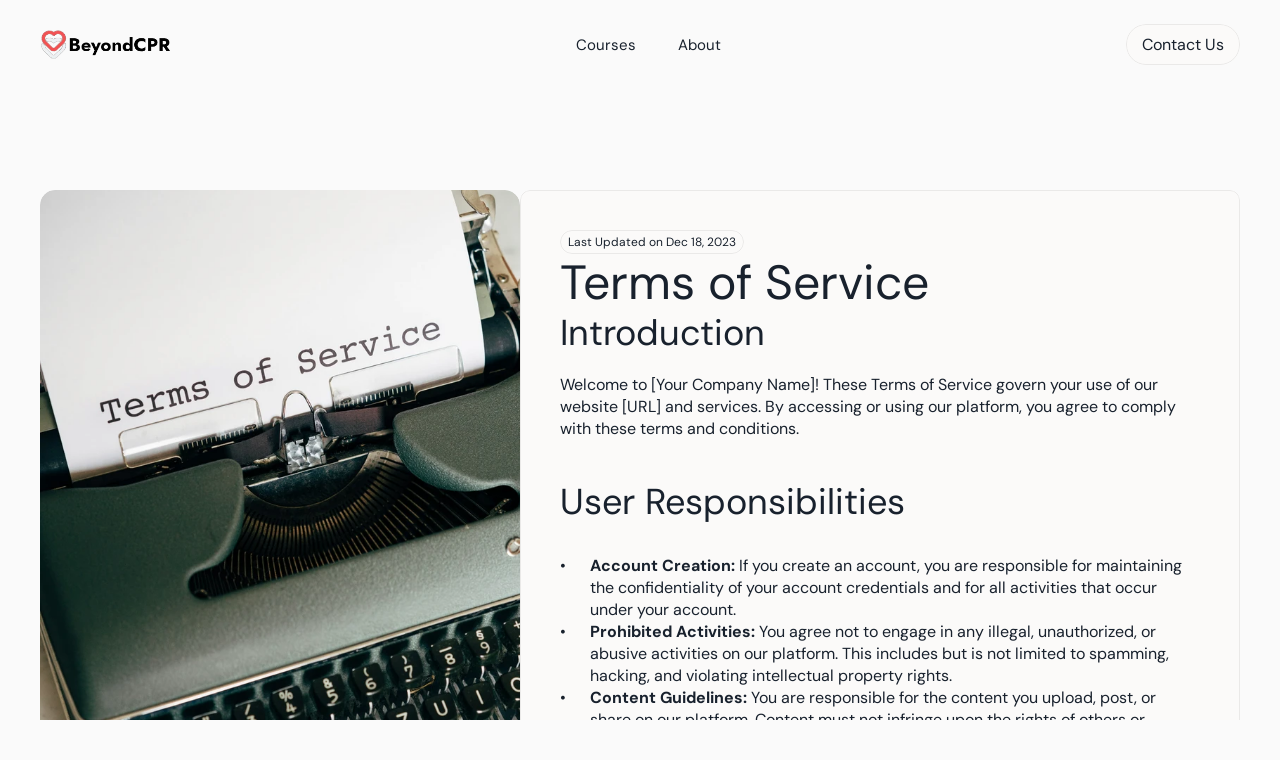

--- FILE ---
content_type: text/html
request_url: https://beyondcpr.com/other/terms-of-service
body_size: 18593
content:
<!doctype html>
<!-- ✨ Built with Framer • https://www.framer.com/ -->
<html>
<head>
    <meta charset="utf-8">
    
    
    
    <!-- Start of headStart -->
    
    <!-- End of headStart -->
    <meta name="viewport" content="width=device-width">
    <meta name="generator" content="Framer 9cd6ca5">
    <title>Terms of Service - My Framer Site</title>
    <meta name="description" content="CPR, First Aid- Professionals, Teachers, Parents, Babysitters">
    <meta name="framer-search-index" content="https://framerusercontent.com/sites/16zN08bvkWZNHZZ6KWlNn0/searchIndex-sUVigjCxK9nE.json">
    <link href="https://framerusercontent.com/images/46irXbTlYMtO6G8p5YR3QQDi6I.png" rel="icon" media="(prefers-color-scheme: light)">
    <link href="https://framerusercontent.com/images/46irXbTlYMtO6G8p5YR3QQDi6I.png" rel="icon" media="(prefers-color-scheme: dark)">
    <!-- Open Graph / Facebook -->
    <meta property="og:type" content="website">
    <meta property="og:title" content="Terms of Service - My Framer Site">
    <meta property="og:description" content="CPR, First Aid- Professionals, Teachers, Parents, Babysitters">
    <meta property="og:image" content="https://framerusercontent.com/images/Tk0euvUnEd8GQ9qQhTyxo4PECRw.png">
    <!-- Twitter -->
    <meta name="twitter:card" content="summary_large_image">
    <meta name="twitter:title" content="Terms of Service - My Framer Site">
    <meta name="twitter:description" content="CPR, First Aid- Professionals, Teachers, Parents, Babysitters">
    <meta name="twitter:image" content="https://framerusercontent.com/images/Tk0euvUnEd8GQ9qQhTyxo4PECRw.png">
    
    <!-- Global site tag (gtag.js) - Google Analytics -->
    <script async src="https://www.googletagmanager.com/gtag/js?id=G-34XW4S6ES9"></script>
    <script>
      window.dataLayer = window.dataLayer || [];
      function gtag(){window.dataLayer.push(arguments);}
      gtag('js', new Date());
      gtag('config', 'G-34XW4S6ES9');
    </script>
    
    <link href="https://fonts.gstatic.com" rel="preconnect" crossorigin>
    <meta name="robots" content="noindex"><link rel="canonical" href="https://beyondcpr.com/other/terms-of-service"><meta property="og:url" content="https://beyondcpr.com/other/terms-of-service"><style data-framer-breakpoint-css>@media(min-width: 1200px){.hidden-1z12qoh{display:none!important}}@media(min-width: 810px) and (max-width: 1199px){.hidden-my637k{display:none!important}}@media(max-width: 809px){.hidden-14vf19v{display:none!important}}</style><style data-framer-css-ssr-minified data-framer-components="framer-lib-cursors-host framer-68NB8 PropertyOverrides framer-oKo5y framer-5EtJh framer-SblUu framer-nqPNJ framer-jlgq4 framer-8fKOm framer-rp0Mx framer-mS1fH framer-yJfhX">html,body,#main{margin:0;padding:0;box-sizing:border-box}:root{-webkit-font-smoothing:antialiased;-moz-osx-font-smoothing:grayscale}*{box-sizing:border-box;-webkit-font-smoothing:inherit}h1,h2,h3,h4,h5,h6,p,figure{margin:0}body,input,textarea,select,button{font-size:12px;font-family:sans-serif}body{--token-88ba5591-a1d2-4dd4-b44c-709f654f28f8: rgb(24, 33, 45);--token-76aaf203-a76b-4d02-8c69-50eba91b5248: rgba(24, 33, 45, .5);--token-302b8d27-fb2d-4dcd-b9ae-cb4abe0a03bb: rgba(0, 0, 0, .3);--token-719a57fd-92e9-404e-a000-03a3b338d465: rgba(0, 0, 0, .1);--token-ecd88fd8-4178-4cdf-8808-ccaaac6e95f2: rgb(107, 129, 140);--token-a6f2d818-a6f7-4d91-bd5d-11f536286ac0: rgb(239, 204, 78);--token-2fffd217-b9c0-4b7d-98aa-e3ed06d5706f: rgb(250, 250, 250);--token-0c23165e-65e5-4d30-89fb-fd1c14eb36e5: rgb(251, 250, 249);--token-a6a0321d-a080-4a31-b68c-218c00d1b556: rgba(24, 24, 24, .07);--token-12c4f709-e900-4107-9c8b-6f1213d6168f: rgb(255, 255, 255);--token-d0bf9c26-5985-4860-9667-5a079bedefa7: rgba(255, 255, 255, .95);--token-db43c2e7-a60a-45d5-be0b-fd77feddb5dc: rgba(255, 255, 255, .8);--token-22026c47-54a6-4e8e-b8b1-73c76440ab60: rgba(255, 255, 255, .6);--token-085f6666-65e1-452f-b84d-f27cfc796926: rgba(255, 255, 255, .12);--token-ad5c011c-c1c3-4970-a175-0c07fbaa1a5c: rgba(255, 255, 255, .05)}@font-face{font-family:DM Sans;font-style:italic;font-weight:400;font-display:swap;src:url(https://fonts.gstatic.com/s/dmsans/v16/rP2Wp2ywxg089UriCZaSExd86J3t9jz86MvyyKK58VXh.woff2) format("woff2");unicode-range:U+0100-02BA,U+02BD-02C5,U+02C7-02CC,U+02CE-02D7,U+02DD-02FF,U+0304,U+0308,U+0329,U+1D00-1DBF,U+1E00-1E9F,U+1EF2-1EFF,U+2020,U+20A0-20AB,U+20AD-20C0,U+2113,U+2C60-2C7F,U+A720-A7FF}@font-face{font-family:DM Sans;font-style:italic;font-weight:400;font-display:swap;src:url(https://fonts.gstatic.com/s/dmsans/v16/rP2Wp2ywxg089UriCZaSExd86J3t9jz86MvyyKy58Q.woff2) format("woff2");unicode-range:U+0000-00FF,U+0131,U+0152-0153,U+02BB-02BC,U+02C6,U+02DA,U+02DC,U+0304,U+0308,U+0329,U+2000-206F,U+20AC,U+2122,U+2191,U+2193,U+2212,U+2215,U+FEFF,U+FFFD}@font-face{font-family:DM Sans;font-style:italic;font-weight:700;font-display:swap;src:url(https://fonts.gstatic.com/s/dmsans/v16/rP2Wp2ywxg089UriCZaSExd86J3t9jz86MvyyKK58VXh.woff2) format("woff2");unicode-range:U+0100-02BA,U+02BD-02C5,U+02C7-02CC,U+02CE-02D7,U+02DD-02FF,U+0304,U+0308,U+0329,U+1D00-1DBF,U+1E00-1E9F,U+1EF2-1EFF,U+2020,U+20A0-20AB,U+20AD-20C0,U+2113,U+2C60-2C7F,U+A720-A7FF}@font-face{font-family:DM Sans;font-style:italic;font-weight:700;font-display:swap;src:url(https://fonts.gstatic.com/s/dmsans/v16/rP2Wp2ywxg089UriCZaSExd86J3t9jz86MvyyKy58Q.woff2) format("woff2");unicode-range:U+0000-00FF,U+0131,U+0152-0153,U+02BB-02BC,U+02C6,U+02DA,U+02DC,U+0304,U+0308,U+0329,U+2000-206F,U+20AC,U+2122,U+2191,U+2193,U+2212,U+2215,U+FEFF,U+FFFD}@font-face{font-family:DM Sans;font-style:normal;font-weight:400;font-display:swap;src:url(https://fonts.gstatic.com/s/dmsans/v16/rP2Yp2ywxg089UriI5-g4vlH9VoD8Cmcqbu6-K6h9Q.woff2) format("woff2");unicode-range:U+0100-02BA,U+02BD-02C5,U+02C7-02CC,U+02CE-02D7,U+02DD-02FF,U+0304,U+0308,U+0329,U+1D00-1DBF,U+1E00-1E9F,U+1EF2-1EFF,U+2020,U+20A0-20AB,U+20AD-20C0,U+2113,U+2C60-2C7F,U+A720-A7FF}@font-face{font-family:DM Sans;font-style:normal;font-weight:400;font-display:swap;src:url(https://fonts.gstatic.com/s/dmsans/v16/rP2Yp2ywxg089UriI5-g4vlH9VoD8Cmcqbu0-K4.woff2) format("woff2");unicode-range:U+0000-00FF,U+0131,U+0152-0153,U+02BB-02BC,U+02C6,U+02DA,U+02DC,U+0304,U+0308,U+0329,U+2000-206F,U+20AC,U+2122,U+2191,U+2193,U+2212,U+2215,U+FEFF,U+FFFD}@font-face{font-family:DM Sans;font-style:normal;font-weight:500;font-display:swap;src:url(https://fonts.gstatic.com/s/dmsans/v16/rP2Yp2ywxg089UriI5-g4vlH9VoD8Cmcqbu6-K6h9Q.woff2) format("woff2");unicode-range:U+0100-02BA,U+02BD-02C5,U+02C7-02CC,U+02CE-02D7,U+02DD-02FF,U+0304,U+0308,U+0329,U+1D00-1DBF,U+1E00-1E9F,U+1EF2-1EFF,U+2020,U+20A0-20AB,U+20AD-20C0,U+2113,U+2C60-2C7F,U+A720-A7FF}@font-face{font-family:DM Sans;font-style:normal;font-weight:500;font-display:swap;src:url(https://fonts.gstatic.com/s/dmsans/v16/rP2Yp2ywxg089UriI5-g4vlH9VoD8Cmcqbu0-K4.woff2) format("woff2");unicode-range:U+0000-00FF,U+0131,U+0152-0153,U+02BB-02BC,U+02C6,U+02DA,U+02DC,U+0304,U+0308,U+0329,U+2000-206F,U+20AC,U+2122,U+2191,U+2193,U+2212,U+2215,U+FEFF,U+FFFD}@font-face{font-family:DM Sans;font-style:normal;font-weight:700;font-display:swap;src:url(https://fonts.gstatic.com/s/dmsans/v16/rP2Yp2ywxg089UriI5-g4vlH9VoD8Cmcqbu6-K6h9Q.woff2) format("woff2");unicode-range:U+0100-02BA,U+02BD-02C5,U+02C7-02CC,U+02CE-02D7,U+02DD-02FF,U+0304,U+0308,U+0329,U+1D00-1DBF,U+1E00-1E9F,U+1EF2-1EFF,U+2020,U+20A0-20AB,U+20AD-20C0,U+2113,U+2C60-2C7F,U+A720-A7FF}@font-face{font-family:DM Sans;font-style:normal;font-weight:700;font-display:swap;src:url(https://fonts.gstatic.com/s/dmsans/v16/rP2Yp2ywxg089UriI5-g4vlH9VoD8Cmcqbu0-K4.woff2) format("woff2");unicode-range:U+0000-00FF,U+0131,U+0152-0153,U+02BB-02BC,U+02C6,U+02DA,U+02DC,U+0304,U+0308,U+0329,U+2000-206F,U+20AC,U+2122,U+2191,U+2193,U+2212,U+2215,U+FEFF,U+FFFD}@font-face{font-family:Inter;src:url(https://framerusercontent.com/assets/5vvr9Vy74if2I6bQbJvbw7SY1pQ.woff2);font-display:swap;font-style:normal;font-weight:400;unicode-range:U+0460-052F,U+1C80-1C88,U+20B4,U+2DE0-2DFF,U+A640-A69F,U+FE2E-FE2F}@font-face{font-family:Inter;src:url(https://framerusercontent.com/assets/EOr0mi4hNtlgWNn9if640EZzXCo.woff2);font-display:swap;font-style:normal;font-weight:400;unicode-range:U+0301,U+0400-045F,U+0490-0491,U+04B0-04B1,U+2116}@font-face{font-family:Inter;src:url(https://framerusercontent.com/assets/Y9k9QrlZAqio88Klkmbd8VoMQc.woff2);font-display:swap;font-style:normal;font-weight:400;unicode-range:U+1F00-1FFF}@font-face{font-family:Inter;src:url(https://framerusercontent.com/assets/OYrD2tBIBPvoJXiIHnLoOXnY9M.woff2);font-display:swap;font-style:normal;font-weight:400;unicode-range:U+0370-03FF}@font-face{font-family:Inter;src:url(https://framerusercontent.com/assets/JeYwfuaPfZHQhEG8U5gtPDZ7WQ.woff2);font-display:swap;font-style:normal;font-weight:400;unicode-range:U+0100-024F,U+0259,U+1E00-1EFF,U+2020,U+20A0-20AB,U+20AD-20CF,U+2113,U+2C60-2C7F,U+A720-A7FF}@font-face{font-family:Inter;src:url(https://framerusercontent.com/assets/vQyevYAyHtARFwPqUzQGpnDs.woff2);font-display:swap;font-style:normal;font-weight:400;unicode-range:U+0000-00FF,U+0131,U+0152-0153,U+02BB-02BC,U+02C6,U+02DA,U+02DC,U+2000-206F,U+2074,U+20AC,U+2122,U+2191,U+2193,U+2212,U+2215,U+FEFF,U+FFFD}@font-face{font-family:Inter;src:url(https://framerusercontent.com/assets/b6Y37FthZeALduNqHicBT6FutY.woff2);font-display:swap;font-style:normal;font-weight:400;unicode-range:U+0102-0103,U+0110-0111,U+0128-0129,U+0168-0169,U+01A0-01A1,U+01AF-01B0,U+1EA0-1EF9,U+20AB}@font-face{font-family:Inter;src:url(https://framerusercontent.com/assets/DpPBYI0sL4fYLgAkX8KXOPVt7c.woff2);font-display:swap;font-style:normal;font-weight:700;unicode-range:U+0460-052F,U+1C80-1C88,U+20B4,U+2DE0-2DFF,U+A640-A69F,U+FE2E-FE2F}@font-face{font-family:Inter;src:url(https://framerusercontent.com/assets/4RAEQdEOrcnDkhHiiCbJOw92Lk.woff2);font-display:swap;font-style:normal;font-weight:700;unicode-range:U+0301,U+0400-045F,U+0490-0491,U+04B0-04B1,U+2116}@font-face{font-family:Inter;src:url(https://framerusercontent.com/assets/1K3W8DizY3v4emK8Mb08YHxTbs.woff2);font-display:swap;font-style:normal;font-weight:700;unicode-range:U+1F00-1FFF}@font-face{font-family:Inter;src:url(https://framerusercontent.com/assets/tUSCtfYVM1I1IchuyCwz9gDdQ.woff2);font-display:swap;font-style:normal;font-weight:700;unicode-range:U+0370-03FF}@font-face{font-family:Inter;src:url(https://framerusercontent.com/assets/VgYFWiwsAC5OYxAycRXXvhze58.woff2);font-display:swap;font-style:normal;font-weight:700;unicode-range:U+0100-024F,U+0259,U+1E00-1EFF,U+2020,U+20A0-20AB,U+20AD-20CF,U+2113,U+2C60-2C7F,U+A720-A7FF}@font-face{font-family:Inter;src:url(https://framerusercontent.com/assets/DXD0Q7LSl7HEvDzucnyLnGBHM.woff2);font-display:swap;font-style:normal;font-weight:700;unicode-range:U+0000-00FF,U+0131,U+0152-0153,U+02BB-02BC,U+02C6,U+02DA,U+02DC,U+2000-206F,U+2074,U+20AC,U+2122,U+2191,U+2193,U+2212,U+2215,U+FEFF,U+FFFD}@font-face{font-family:Inter;src:url(https://framerusercontent.com/assets/GIryZETIX4IFypco5pYZONKhJIo.woff2);font-display:swap;font-style:normal;font-weight:700;unicode-range:U+0102-0103,U+0110-0111,U+0128-0129,U+0168-0169,U+01A0-01A1,U+01AF-01B0,U+1EA0-1EF9,U+20AB}@font-face{font-family:Inter;src:url(https://framerusercontent.com/assets/5A3Ce6C9YYmCjpQx9M4inSaKU.woff2);font-display:swap;font-style:normal;font-weight:500;unicode-range:U+0460-052F,U+1C80-1C88,U+20B4,U+2DE0-2DFF,U+A640-A69F,U+FE2E-FE2F}@font-face{font-family:Inter;src:url(https://framerusercontent.com/assets/Qx95Xyt0Ka3SGhinnbXIGpEIyP4.woff2);font-display:swap;font-style:normal;font-weight:500;unicode-range:U+0301,U+0400-045F,U+0490-0491,U+04B0-04B1,U+2116}@font-face{font-family:Inter;src:url(https://framerusercontent.com/assets/6mJuEAguuIuMog10gGvH5d3cl8.woff2);font-display:swap;font-style:normal;font-weight:500;unicode-range:U+1F00-1FFF}@font-face{font-family:Inter;src:url(https://framerusercontent.com/assets/xYYWaj7wCU5zSQH0eXvSaS19wo.woff2);font-display:swap;font-style:normal;font-weight:500;unicode-range:U+0370-03FF}@font-face{font-family:Inter;src:url(https://framerusercontent.com/assets/otTaNuNpVK4RbdlT7zDDdKvQBA.woff2);font-display:swap;font-style:normal;font-weight:500;unicode-range:U+0100-024F,U+0259,U+1E00-1EFF,U+2020,U+20A0-20AB,U+20AD-20CF,U+2113,U+2C60-2C7F,U+A720-A7FF}@font-face{font-family:Inter;src:url(https://framerusercontent.com/assets/d3tHnaQIAeqiE5hGcRw4mmgWYU.woff2);font-display:swap;font-style:normal;font-weight:500;unicode-range:U+0000-00FF,U+0131,U+0152-0153,U+02BB-02BC,U+02C6,U+02DA,U+02DC,U+2000-206F,U+2074,U+20AC,U+2122,U+2191,U+2193,U+2212,U+2215,U+FEFF,U+FFFD}@font-face{font-family:Inter;src:url(https://framerusercontent.com/assets/DolVirEGb34pEXEp8t8FQBSK4.woff2);font-display:swap;font-style:normal;font-weight:500;unicode-range:U+0102-0103,U+0110-0111,U+0128-0129,U+0168-0169,U+01A0-01A1,U+01AF-01B0,U+1EA0-1EF9,U+20AB}@font-face{font-family:Inter;src:url(https://app.framerstatic.com/Inter-SemiBold.cyrillic-ext-C7KWUKA7.woff2);font-display:swap;font-style:normal;font-weight:600;unicode-range:U+0460-052F,U+1C80-1C88,U+20B4,U+2DE0-2DFF,U+A640-A69F,U+FE2E-FE2F}@font-face{font-family:Inter;src:url(https://app.framerstatic.com/Inter-SemiBold.cyrillic-JWV7SOZ6.woff2);font-display:swap;font-style:normal;font-weight:600;unicode-range:U+0301,U+0400-045F,U+0490-0491,U+04B0-04B1,U+2116}@font-face{font-family:Inter;src:url(https://app.framerstatic.com/Inter-SemiBold.greek-ext-FBKSFTSU.woff2);font-display:swap;font-style:normal;font-weight:600;unicode-range:U+1F00-1FFF}@font-face{font-family:Inter;src:url(https://app.framerstatic.com/Inter-SemiBold.greek-EQ3PSENU.woff2);font-display:swap;font-style:normal;font-weight:600;unicode-range:U+0370-03FF}@font-face{font-family:Inter;src:url(https://app.framerstatic.com/Inter-SemiBold.latin-ext-ULRSO3ZR.woff2);font-display:swap;font-style:normal;font-weight:600;unicode-range:U+0100-024F,U+0259,U+1E00-1EFF,U+2020,U+20A0-20AB,U+20AD-20CF,U+2113,U+2C60-2C7F,U+A720-A7FF}@font-face{font-family:Inter;src:url(https://app.framerstatic.com/Inter-SemiBold.latin-RDYY2AG2.woff2);font-display:swap;font-style:normal;font-weight:600;unicode-range:U+0000-00FF,U+0131,U+0152-0153,U+02BB-02BC,U+02C6,U+02DA,U+02DC,U+2000-206F,U+2074,U+20AC,U+2122,U+2191,U+2193,U+2212,U+2215,U+FEFF,U+FFFD}@font-face{font-family:Inter;src:url(https://app.framerstatic.com/Inter-SemiBold.vietnamese-ESQNSEQ3.woff2);font-display:swap;font-style:normal;font-weight:600;unicode-range:U+0102-0103,U+0110-0111,U+0128-0129,U+0168-0169,U+01A0-01A1,U+01AF-01B0,U+1EA0-1EF9,U+20AB}@font-face{font-family:Inter;src:url(https://framerusercontent.com/assets/mkY5Sgyq51ik0AMrSBwhm9DJg.woff2);font-display:block;font-style:normal;font-weight:900;unicode-range:U+0460-052F,U+1C80-1C88,U+20B4,U+2DE0-2DFF,U+A640-A69F,U+FE2E-FE2F}@font-face{font-family:Inter;src:url(https://framerusercontent.com/assets/X5hj6qzcHUYv7h1390c8Rhm6550.woff2);font-display:block;font-style:normal;font-weight:900;unicode-range:U+0301,U+0400-045F,U+0490-0491,U+04B0-04B1,U+2116}@font-face{font-family:Inter;src:url(https://framerusercontent.com/assets/gQhNpS3tN86g8RcVKYUUaKt2oMQ.woff2);font-display:block;font-style:normal;font-weight:900;unicode-range:U+1F00-1FFF}@font-face{font-family:Inter;src:url(https://framerusercontent.com/assets/cugnVhSraaRyANCaUtI5FV17wk.woff2);font-display:block;font-style:normal;font-weight:900;unicode-range:U+0370-03FF}@font-face{font-family:Inter;src:url(https://framerusercontent.com/assets/5HcVoGak8k5agFJSaKa4floXVu0.woff2);font-display:block;font-style:normal;font-weight:900;unicode-range:U+0100-024F,U+0259,U+1E00-1EFF,U+2020,U+20A0-20AB,U+20AD-20CF,U+2113,U+2C60-2C7F,U+A720-A7FF}@font-face{font-family:Inter;src:url(https://framerusercontent.com/assets/jn4BtSPLlS0NDp1KiFAtFKiiY0o.woff2);font-display:block;font-style:normal;font-weight:900;unicode-range:U+0000-00FF,U+0131,U+0152-0153,U+02BB-02BC,U+02C6,U+02DA,U+02DC,U+2000-206F,U+2074,U+20AC,U+2122,U+2191,U+2193,U+2212,U+2215,U+FEFF,U+FFFD}@font-face{font-family:Inter;src:url(https://framerusercontent.com/assets/P2Bw01CtL0b9wqygO0sSVogWbo.woff2);font-display:block;font-style:normal;font-weight:900;unicode-range:U+0102-0103,U+0110-0111,U+0128-0129,U+0168-0169,U+01A0-01A1,U+01AF-01B0,U+1EA0-1EF9,U+20AB}@font-face{font-family:DM Sans Placeholder;src:local("Arial");ascent-override:94.35%;descent-override:29.49%;line-gap-override:0%;size-adjust:105.14%}@font-face{font-family:Inter Placeholder;src:local("Arial");ascent-override:89.79%;descent-override:22.36%;line-gap-override:0%;size-adjust:107.89%}body{--framer-will-change-override: none}@supports (background: -webkit-named-image(i)) and (not (grid-template-rows: subgrid)){body{--framer-will-change-override: transform}}[data-framer-component-type]{position:absolute}[data-framer-component-type=Text]{cursor:inherit}[data-framer-component-text-autosized] *{white-space:pre}[data-framer-component-type=Text]>*{text-align:var(--framer-text-alignment, start)}[data-framer-component-type=Text] span span,[data-framer-component-type=Text] p span,[data-framer-component-type=Text] h1 span,[data-framer-component-type=Text] h2 span,[data-framer-component-type=Text] h3 span,[data-framer-component-type=Text] h4 span,[data-framer-component-type=Text] h5 span,[data-framer-component-type=Text] h6 span{display:block}[data-framer-component-type=Text] span span span,[data-framer-component-type=Text] p span span,[data-framer-component-type=Text] h1 span span,[data-framer-component-type=Text] h2 span span,[data-framer-component-type=Text] h3 span span,[data-framer-component-type=Text] h4 span span,[data-framer-component-type=Text] h5 span span,[data-framer-component-type=Text] h6 span span{display:unset}[data-framer-component-type=Text] div div span,[data-framer-component-type=Text] a div span,[data-framer-component-type=Text] span span span,[data-framer-component-type=Text] p span span,[data-framer-component-type=Text] h1 span span,[data-framer-component-type=Text] h2 span span,[data-framer-component-type=Text] h3 span span,[data-framer-component-type=Text] h4 span span,[data-framer-component-type=Text] h5 span span,[data-framer-component-type=Text] h6 span span,[data-framer-component-type=Text] a{font-family:var(--font-family);font-style:var(--font-style);font-weight:min(calc(var(--framer-font-weight-increase, 0) + var(--font-weight, 400)),900);color:var(--text-color);letter-spacing:var(--letter-spacing);font-size:var(--font-size);text-transform:var(--text-transform);--text-decoration: var(--framer-text-decoration-style, solid) var(--framer-text-decoration, none) var(--framer-text-decoration-color, currentcolor) var(--framer-text-decoration-thickness, auto);--text-decoration-skip-ink: var(--framer-text-decoration-skip-ink);--text-underline-offset: var(--framer-text-decoration-offset);line-height:var(--line-height)}[data-framer-component-type=Text] div div span,[data-framer-component-type=Text] a div span,[data-framer-component-type=Text] span span span,[data-framer-component-type=Text] p span span,[data-framer-component-type=Text] h1 span span,[data-framer-component-type=Text] h2 span span,[data-framer-component-type=Text] h3 span span,[data-framer-component-type=Text] h4 span span,[data-framer-component-type=Text] h5 span span,[data-framer-component-type=Text] h6 span span,[data-framer-component-type=Text] a{--font-family: var(--framer-font-family);--font-style: var(--framer-font-style);--font-weight: var(--framer-font-weight);--text-color: var(--framer-text-color);--letter-spacing: var(--framer-letter-spacing);--font-size: var(--framer-font-size);--text-transform: var(--framer-text-transform);--text-decoration: var(--framer-text-decoration-style, solid) var(--framer-text-decoration, none) var(--framer-text-decoration-color, currentcolor) var(--framer-text-decoration-thickness, auto);--text-decoration-skip-ink: var(--framer-text-decoration-skip-ink);--text-underline-offset: var(--framer-text-decoration-offset);--line-height: var(--framer-line-height)}[data-framer-component-type=Text] a,[data-framer-component-type=Text] a div span,[data-framer-component-type=Text] a span span span,[data-framer-component-type=Text] a p span span,[data-framer-component-type=Text] a h1 span span,[data-framer-component-type=Text] a h2 span span,[data-framer-component-type=Text] a h3 span span,[data-framer-component-type=Text] a h4 span span,[data-framer-component-type=Text] a h5 span span,[data-framer-component-type=Text] a h6 span span{--font-family: var(--framer-link-font-family, var(--framer-font-family));--font-style: var(--framer-link-font-style, var(--framer-font-style));--font-weight: var(--framer-link-font-weight, var(--framer-font-weight));--text-color: var(--framer-link-text-color, var(--framer-text-color));--font-size: var(--framer-link-font-size, var(--framer-font-size));--text-transform: var(--framer-link-text-transform, var(--framer-text-transform));--text-decoration: var(--framer-link-text-decoration-style, var(--framer-text-decoration-style, solid)) var(--framer-link-text-decoration, var(--framer-text-decoration, none)) var(--framer-link-text-decoration-color, var(--framer-text-decoration-color, currentcolor)) var(--framer-link-text-decoration-thickness, var(--framer-text-decoration-thickness, auto));--text-decoration-skip-ink: var(--framer-link-text-decoration-skip-ink, var(--framer-text-decoration-skip-ink));--text-underline-offset: var(--framer-link-text-decoration-offset, var(--framer-text-decoration-offset))}[data-framer-component-type=Text] a:hover,[data-framer-component-type=Text] a div span:hover,[data-framer-component-type=Text] a span span span:hover,[data-framer-component-type=Text] a p span span:hover,[data-framer-component-type=Text] a h1 span span:hover,[data-framer-component-type=Text] a h2 span span:hover,[data-framer-component-type=Text] a h3 span span:hover,[data-framer-component-type=Text] a h4 span span:hover,[data-framer-component-type=Text] a h5 span span:hover,[data-framer-component-type=Text] a h6 span span:hover{--font-family: var(--framer-link-hover-font-family, var(--framer-link-font-family, var(--framer-font-family)));--font-style: var(--framer-link-hover-font-style, var(--framer-link-font-style, var(--framer-font-style)));--font-weight: var(--framer-link-hover-font-weight, var(--framer-link-font-weight, var(--framer-font-weight)));--text-color: var(--framer-link-hover-text-color, var(--framer-link-text-color, var(--framer-text-color)));--font-size: var(--framer-link-hover-font-size, var(--framer-link-font-size, var(--framer-font-size)));--text-transform: var(--framer-link-hover-text-transform, var(--framer-link-text-transform, var(--framer-text-transform)));--text-decoration: var(--framer-link-hover-text-decoration-style, var(--framer-link-text-decoration-style, var(--framer-text-decoration-style, solid))) var(--framer-link-hover-text-decoration, var(--framer-link-text-decoration, var(--framer-text-decoration, none))) var(--framer-link-hover-text-decoration-color, var(--framer-link-text-decoration-color, var(--framer-text-decoration-color, currentcolor))) var(--framer-link-hover-text-decoration-thickness, var(--framer-link-text-decoration-thickness, var(--framer-text-decoration-thickness, auto)));--text-decoration-skip-ink: var(--framer-link-hover-text-decoration-skip-ink, var(--framer-link-text-decoration-skip-ink, var(--framer-text-decoration-skip-ink)));--text-underline-offset: var(--framer-link-hover-text-decoration-offset, var(--framer-link-text-decoration-offset, var(--framer-text-decoration-offset)))}[data-framer-component-type=Text].isCurrent a,[data-framer-component-type=Text].isCurrent a div span,[data-framer-component-type=Text].isCurrent a span span span,[data-framer-component-type=Text].isCurrent a p span span,[data-framer-component-type=Text].isCurrent a h1 span span,[data-framer-component-type=Text].isCurrent a h2 span span,[data-framer-component-type=Text].isCurrent a h3 span span,[data-framer-component-type=Text].isCurrent a h4 span span,[data-framer-component-type=Text].isCurrent a h5 span span,[data-framer-component-type=Text].isCurrent a h6 span span{--font-family: var(--framer-link-current-font-family, var(--framer-link-font-family, var(--framer-font-family)));--font-style: var(--framer-link-current-font-style, var(--framer-link-font-style, var(--framer-font-style)));--font-weight: var(--framer-link-current-font-weight, var(--framer-link-font-weight, var(--framer-font-weight)));--text-color: var(--framer-link-current-text-color, var(--framer-link-text-color, var(--framer-text-color)));--font-size: var(--framer-link-current-font-size, var(--framer-link-font-size, var(--framer-font-size)));--text-transform: var(--framer-link-current-text-transform, var(--framer-link-text-transform, var(--framer-text-transform)));--text-decoration: var(--framer-link-current-text-decoration-style, var(--framer-link-text-decoration-style, var(--framer-text-decoration-style, solid))) var(--framer-link-current-text-decoration, var(--framer-link-text-decoration, var(--framer-text-decoration, none))) var(--framer-link-current-text-decoration-color, var(--framer-link-text-decoration-color, var(--framer-text-decoration-color, currentcolor))) var(--framer-link-current-text-decoration-thickness, var(--framer-link-text-decoration-thickness, var(--framer-text-decoration-thickness, auto)));--text-decoration-skip-ink: var(--framer-link-current-text-decoration-skip-ink, var(--framer-link-text-decoration-skip-ink, var(--framer-text-decoration-skip-ink)));--text-underline-offset: var(--framer-link-current-text-decoration-offset, var(--framer-link-text-decoration-offset, var(--framer-text-decoration-offset)))}p.framer-text,div.framer-text,figure.framer-text,h1.framer-text,h2.framer-text,h3.framer-text,h4.framer-text,h5.framer-text,h6.framer-text,ol.framer-text,ul.framer-text{margin:0;padding:0}p.framer-text,div.framer-text,h1.framer-text,h2.framer-text,h3.framer-text,h4.framer-text,h5.framer-text,h6.framer-text,li.framer-text,ol.framer-text,ul.framer-text,span.framer-text:not([data-text-fill]){font-family:var(--framer-blockquote-font-family, var(--framer-font-family, Inter, Inter Placeholder, sans-serif));font-style:var(--framer-blockquote-font-style, var(--framer-font-style, normal));font-weight:var(--framer-blockquote-font-weight, var(--framer-font-weight, 400));color:var(--framer-blockquote-text-color, var(--framer-text-color, #000));font-size:calc(var(--framer-blockquote-font-size, var(--framer-font-size, 16px)) * var(--framer-font-size-scale, 1));letter-spacing:var(--framer-blockquote-letter-spacing, var(--framer-letter-spacing, 0));text-transform:var(--framer-blockquote-text-transform, var(--framer-text-transform, none));text-decoration-line:var(--framer-blockquote-text-decoration, var(--framer-text-decoration, initial));text-decoration-style:var(--framer-blockquote-text-decoration-style, var(--framer-text-decoration-style, initial));text-decoration-color:var(--framer-blockquote-text-decoration-color, var(--framer-text-decoration-color, initial));text-decoration-thickness:var(--framer-blockquote-text-decoration-thickness, var(--framer-text-decoration-thickness, initial));text-decoration-skip-ink:var(--framer-blockquote-text-decoration-skip-ink, var(--framer-text-decoration-skip-ink, initial));text-underline-offset:var(--framer-blockquote-text-decoration-offset, var(--framer-text-decoration-offset, initial));line-height:var(--framer-blockquote-line-height, var(--framer-line-height, 1.2em));text-align:var(--framer-blockquote-text-alignment, var(--framer-text-alignment, start));-webkit-text-stroke-width:var(--framer-text-stroke-width, initial);-webkit-text-stroke-color:var(--framer-text-stroke-color, initial);-moz-font-feature-settings:var(--framer-font-open-type-features, initial);-webkit-font-feature-settings:var(--framer-font-open-type-features, initial);font-feature-settings:var(--framer-font-open-type-features, initial);font-variation-settings:var(--framer-font-variation-axes, normal);text-wrap:var(--framer-text-wrap-override, var(--framer-text-wrap))}@supports not (color: color(display-p3 1 1 1)){p.framer-text,div.framer-text,h1.framer-text,h2.framer-text,h3.framer-text,h4.framer-text,h5.framer-text,h6.framer-text,li.framer-text,ol.framer-text,ul.framer-text,span.framer-text:not([data-text-fill]){color:var(--framer-blockquote-text-color-rgb, var(--framer-blockquote-text-color, var(--framer-text-color-rgb, var(--framer-text-color, #000))));-webkit-text-stroke-color:var(--framer-text-stroke-color-rgb, var(--framer-text-stroke-color, initial))}}.framer-fit-text .framer-text{white-space:nowrap;white-space-collapse:preserve}strong.framer-text{font-family:var(--framer-blockquote-font-family-bold, var(--framer-font-family-bold));font-style:var(--framer-blockquote-font-style-bold, var(--framer-font-style-bold));font-weight:var(--framer-blockquote-font-weight-bold, var(--framer-font-weight-bold, bolder));font-variation-settings:var(--framer-blockquote-font-variation-axes-bold, var(--framer-font-variation-axes-bold))}em.framer-text{font-family:var(--framer-blockquote-font-family-italic, var(--framer-font-family-italic));font-style:var(--framer-blockquote-font-style-italic, var(--framer-font-style-italic, italic));font-weight:var(--framer-blockquote-font-weight-italic, var(--framer-font-weight-italic));font-variation-settings:var(--framer-blockquote-font-variation-axes-italic, var(--framer-font-variation-axes-italic))}em.framer-text>strong.framer-text{font-family:var(--framer-blockquote-font-family-bold-italic, var(--framer-font-family-bold-italic));font-style:var(--framer-blockquote-font-style-bold-italic, var(--framer-font-style-bold-italic, italic));font-weight:var(--framer-blockquote-font-weight-bold-italic, var(--framer-font-weight-bold-italic, bolder));font-variation-settings:var(--framer-blockquote-font-variation-axes-bold-italic, var(--framer-font-variation-axes-bold-italic))}p.framer-text:not(:first-child),div.framer-text:not(:first-child),h1.framer-text:not(:first-child),h2.framer-text:not(:first-child),h3.framer-text:not(:first-child),h4.framer-text:not(:first-child),h5.framer-text:not(:first-child),h6.framer-text:not(:first-child),ol.framer-text:not(:first-child),ul.framer-text:not(:first-child),blockquote.framer-text:not(:first-child),table.framer-text:not(:first-child),figure.framer-text:not(:first-child),.framer-image.framer-text:not(:first-child){margin-top:var(--framer-blockquote-paragraph-spacing, var(--framer-paragraph-spacing, 0))}li.framer-text>ul.framer-text:nth-child(2),li.framer-text>ol.framer-text:nth-child(2){margin-top:0}.framer-text[data-text-fill]{display:inline-block;background-clip:text;-webkit-background-clip:text;-webkit-text-fill-color:transparent;padding:max(0em,calc(calc(1.3em - var(--framer-blockquote-line-height, var(--framer-line-height, 1.3em))) / 2));margin:min(0em,calc(calc(1.3em - var(--framer-blockquote-line-height, var(--framer-line-height, 1.3em))) / -2))}code.framer-text,code.framer-text span.framer-text:not([data-text-fill]){font-family:var(--framer-code-font-family, var(--framer-font-family, Inter, Inter Placeholder, sans-serif));font-style:var(--framer-blockquote-font-style, var(--framer-code-font-style, var(--framer-font-style, normal)));font-weight:var(--framer-blockquote-font-weight, var(--framer-code-font-weight, var(--framer-font-weight, 400)));color:var(--framer-blockquote-text-color, var(--framer-code-text-color, var(--framer-text-color, #000)));font-size:calc(var(--framer-blockquote-font-size, var(--framer-font-size, 16px)) * var(--framer-font-size-scale, 1));letter-spacing:var(--framer-blockquote-letter-spacing, var(--framer-letter-spacing, 0));line-height:var(--framer-blockquote-line-height, var(--framer-line-height, 1.2em))}@supports not (color: color(display-p3 1 1 1)){code.framer-text,code.framer-text span.framer-text:not([data-text-fill]){color:var(--framer-blockquote-text-color-rgb, var(--framer-blockquote-text-color, var(--framer-code-text-color-rgb, var(--framer-code-text-color, var(--framer-text-color-rgb, var(--framer-text-color, #000))))))}}blockquote.framer-text{margin-block-start:initial;margin-block-end:initial;margin-inline-start:initial;margin-inline-end:initial;unicode-bidi:initial}a.framer-text,a.framer-text span.framer-text:not([data-text-fill]),span.framer-text[data-nested-link],span.framer-text[data-nested-link] span.framer-text:not([data-text-fill]){font-family:var(--framer-blockquote-font-family, var(--framer-link-font-family, var(--framer-font-family, Inter, Inter Placeholder, sans-serif)));font-style:var(--framer-blockquote-font-style, var(--framer-link-font-style, var(--framer-font-style, normal)));font-weight:var(--framer-blockquote-font-weight, var(--framer-link-font-weight, var(--framer-font-weight, 400)));color:var(--framer-blockquote-text-color, var(--framer-link-text-color, var(--framer-text-color, #000)));font-size:calc(var(--framer-blockquote-font-size, var(--framer-font-size, 16px)) * var(--framer-font-size-scale, 1));text-transform:var(--framer-blockquote-text-transform, var(--framer-link-text-transform, var(--framer-text-transform, none)));cursor:var(--framer-custom-cursors, pointer)}a.framer-text,span.framer-text[data-nested-link]{text-decoration-line:var(--framer-blockquote-text-decoration, var(--framer-link-text-decoration, var(--framer-text-decoration, initial)));text-decoration-style:var(--framer-blockquote-text-decoration-style, var(--framer-link-text-decoration-style, var(--framer-text-decoration-style, initial)));text-decoration-color:var(--framer-blockquote-text-decoration-color, var(--framer-link-text-decoration-color, var(--framer-text-decoration-color, initial)));text-decoration-thickness:var(--framer-blockquote-text-decoration-thickness, var(--framer-link-text-decoration-thickness, var(--framer-text-decoration-thickness, initial)));text-decoration-skip-ink:var(--framer-blockquote-text-decoration-skip-ink, var(--framer-link-text-decoration-skip-ink, var(--framer-text-decoration-skip-ink, initial)));text-underline-offset:var(--framer-blockquote-text-decoration-offset, var(--framer-link-text-decoration-offset, var(--framer-text-decoration-offset, initial)))}@supports not (color: color(display-p3 1 1 1)){a.framer-text,a.framer-text span.framer-text:not([data-text-fill]),span.framer-text[data-nested-link],span.framer-text[data-nested-link] span.framer-text:not([data-text-fill]){color:var(--framer-blockquote-text-color-rgb, var(--framer-blockquote-text-color, var(--framer-link-text-color-rgb, var(--framer-link-text-color, var(--framer-text-color-rgb, var(--framer-text-color, #000))))))}}code.framer-text a.framer-text,code.framer-text a.framer-text span.framer-text:not([data-text-fill]),code.framer-text span.framer-text[data-nested-link],code.framer-text span.framer-text[data-nested-link] span.framer-text:not([data-text-fill]){font-family:var(--framer-code-font-family, var(--framer-font-family, Inter, Inter Placeholder, sans-serif));font-style:var(--framer-blockquote-font-style, var(--framer-code-font-style, var(--framer-font-style, normal)));font-weight:var(--framer-blockquote-font-weight, var(--framer-code-font-weight, var(--framer-font-weight, 400)));color:var(--framer-blockquote-text-color, var(--framer-link-text-color, var(--framer-code-text-color, var(--framer-text-color, #000))));font-size:calc(var(--framer-blockquote-font-size, var(--framer-font-size, 16px)) * var(--framer-font-size-scale, 1))}@supports not (color: color(display-p3 1 1 1)){code.framer-text a.framer-text,code.framer-text a.framer-text span.framer-text:not([data-text-fill]),code.framer-text span.framer-text[data-nested-link],code.framer-text span.framer-text[data-nested-link] span.framer-text:not([data-text-fill]){color:var(--framer-blockquote-text-color-rgb, var(--framer-blockquote-text-color, var(--framer-link-text-color-rgb, var(--framer-link-text-color, var(--framer-code-text-color-rgb, var(--framer-code-text-color, var(--framer-text-color-rgb, var(--framer-text-color, #000))))))))}}a.framer-text:hover,a.framer-text:hover span.framer-text:not([data-text-fill]),span.framer-text[data-nested-link]:hover,span.framer-text[data-nested-link]:hover span.framer-text:not([data-text-fill]){font-family:var(--framer-link-hover-font-family, var(--framer-blockquote-font-family, var(--framer-link-font-family, var(--framer-font-family, Inter, Inter Placeholder, sans-serif))));font-style:var(--framer-link-hover-font-style, var(--framer-blockquote-font-style, var(--framer-link-font-style, var(--framer-font-style, normal))));font-weight:var(--framer-link-hover-font-weight, var(--framer-blockquote-font-weight, var(--framer-link-font-weight, var(--framer-font-weight, 400))));color:var(--framer-link-hover-text-color, var(--framer-blockquote-text-color, var(--framer-link-text-color, var(--framer-text-color, #000))));font-size:calc(var(--framer-link-hover-font-size, var(--framer-blockquote-font-size, var(--framer-font-size, 16px))) * var(--framer-font-size-scale, 1));text-transform:var(--framer-link-hover-text-transform, var(--framer-blockquote-text-transform, var(--framer-link-text-transform, var(--framer-text-transform, none))))}a.framer-text:hover,span.framer-text[data-nested-link]:hover{text-decoration-line:var(--framer-link-hover-text-decoration, var(--framer-blockquote-text-decoration, var(--framer-link-text-decoration, var(--framer-text-decoration, initial))));text-decoration-style:var(--framer-link-hover-text-decoration-style, var(--framer-blockquote-text-decoration-style, var(--framer-link-text-decoration-style, var(--framer-text-decoration-style, initial))));text-decoration-color:var(--framer-link-hover-text-decoration-color, var(--framer-blockquote-text-decoration-color, var(--framer-link-text-decoration-color, var(--framer-text-decoration-color, initial))));text-decoration-thickness:var(--framer-link-hover-text-decoration-thickness, var(--framer-blockquote-text-decoration-thickness, var(--framer-link-text-decoration-thickness, var(--framer-text-decoration-thickness, initial))));text-decoration-skip-ink:var(--framer-link-hover-text-decoration-skip-ink, var(--framer-blockquote-text-decoration-skip-ink, var(--framer-link-text-decoration-skip-ink, var(--framer-text-decoration-skip-ink, initial))));text-underline-offset:var(--framer-link-hover-text-decoration-offset, var(--framer-blockquote-text-decoration-offset, var(--framer-link-text-decoration-offset, var(--framer-text-decoration-offset, initial))))}@supports not (color: color(display-p3 1 1 1)){a.framer-text:hover,a.framer-text:hover span.framer-text:not([data-text-fill]),span.framer-text[data-nested-link]:hover,span.framer-text[data-nested-link]:hover span.framer-text:not([data-text-fill]){color:var(--framer-link-hover-text-color-rgb, var(--framer-link-hover-text-color, var(--framer-blockquote-text-color-rgb, var(--framer-blockquote-text-color, var(--framer-link-text-color-rgb, var(--framer-link-text-color, var(--framer-text-color-rgb, var(--framer-text-color, #000))))))))}}code.framer-text a.framer-text:hover,code.framer-text a.framer-text:hover span.framer-text:not([data-text-fill]),code.framer-text span.framer-text[data-nested-link]:hover,code.framer-text span.framer-text[data-nested-link]:hover span.framer-text:not([data-text-fill]){font-family:var(var(--framer-code-font-family, var(--framer-font-family, Inter, Inter Placeholder, sans-serif)));font-style:var(--framer-blockquote-font-style, var(--framer-code-font-style, var(--framer-font-style, normal)));font-weight:var(--framer-blockquote-font-weight, var(--framer-code-font-weight, var(--framer-font-weight, 400)));color:var(--framer-link-hover-text-color, var(--framer-blockquote-text-color, var(--framer-link-text-color, var(--framer-code-text-color, var(--framer-text-color, #000)))));font-size:calc(var(--framer-link-hover-font-size, var(--framer-blockquote-font-size, var(--framer-link-font-size, var(--framer-font-size, 16px)))) * var(--framer-font-size-scale, 1))}@supports not (color: color(display-p3 1 1 1)){code.framer-text a.framer-text:hover,code.framer-text a.framer-text:hover span.framer-text:not([data-text-fill]),code.framer-text span.framer-text[data-nested-link]:hover,code.framer-text span.framer-text[data-nested-link]:hover span.framer-text:not([data-text-fill]){color:var(--framer-link-hover-text-color-rgb, var(--framer-link-hover-text-color, var(--framer-blockquote-text-color-rgb, var(--framer-blockquote-text-color, var(--framer-link-text-color-rgb, var(--framer-link-text-color, var(--framer-text-color-rgb, var(--framer-text-color, #000))))))))}}a.framer-text[data-framer-page-link-current],a.framer-text[data-framer-page-link-current] span.framer-text:not([data-text-fill]),span.framer-text[data-framer-page-link-current],span.framer-text[data-framer-page-link-current] span.framer-text:not([data-text-fill]){font-family:var(--framer-link-current-font-family, var(--framer-link-font-family, var(--framer-font-family, Inter, Inter Placeholder, sans-serif)));font-style:var(--framer-link-current-font-style, var(--framer-link-font-style, var(--framer-font-style, normal)));font-weight:var(--framer-link-current-font-weight, var(--framer-link-font-weight, var(--framer-font-weight, 400)));color:var(--framer-link-current-text-color, var(--framer-link-text-color, var(--framer-text-color, #000)));font-size:calc(var(--framer-link-current-font-size, var(--framer-link-font-size, var(--framer-font-size, 16px))) * var(--framer-font-size-scale, 1));text-transform:var(--framer-link-current-text-transform, var(--framer-link-text-transform, var(--framer-text-transform, none)))}a.framer-text[data-framer-page-link-current],span.framer-text[data-framer-page-link-current]{text-decoration-line:var(--framer-link-current-text-decoration, var(--framer-link-text-decoration, var(--framer-text-decoration, initial)));text-decoration-style:var(--framer-link-current-text-decoration-style, var(--framer-link-text-decoration-style, var(--framer-text-decoration-style, initial)));text-decoration-color:var(--framer-link-current-text-decoration-color, var(--framer-link-text-decoration-color, var(--framer-text-decoration-color, initial)));text-decoration-thickness:var(--framer-link-current-text-decoration-thickness, var(--framer-link-text-decoration-thickness, var(--framer-text-decoration-thickness, initial)));text-decoration-skip-ink:var(--framer-link-current-text-decoration-skip-ink, var(--framer-link-text-decoration-skip-ink, var(--framer-text-decoration-skip-ink, initial)));text-underline-offset:var(--framer-link-current-text-decoration-offset, var(--framer-link-text-decoration-offset, var(--framer-text-decoration-offset, initial)))}@supports not (color: color(display-p3 1 1 1)){a.framer-text[data-framer-page-link-current],a.framer-text[data-framer-page-link-current] span.framer-text:not([data-text-fill]),span.framer-text[data-framer-page-link-current],span.framer-text[data-framer-page-link-current] span.framer-text:not([data-text-fill]){color:var(--framer-link-current-text-color-rgb, var(--framer-link-current-text-color, var(--framer-link-text-color-rgb, var(--framer-link-text-color, var(--framer-text-color-rgb, var(--framer-text-color, #000))))))}}code.framer-text a.framer-text[data-framer-page-link-current],code.framer-text a.framer-text[data-framer-page-link-current] span.framer-text:not([data-text-fill]),code.framer-text span.framer-text[data-framer-page-link-current],code.framer-text span.framer-text[data-framer-page-link-current] span.framer-text:not([data-text-fill]){font-family:var(--framer-code-font-family, var(--framer-font-family, Inter, Inter Placeholder, sans-serif));font-style:var(--framer-code-font-style, var(--framer-font-style, normal));font-weight:var(--framer-code-font-weight, var(--framer-font-weight, 400));color:var(--framer-link-current-text-color, var(--framer-link-text-color, var(--framer-code-text-color, var(--framer-text-color, #000))));font-size:calc(var(--framer-link-current-font-size, var(--framer-link-font-size, var(--framer-font-size, 16px))) * var(--framer-font-size-scale, 1))}@supports not (color: color(display-p3 1 1 1)){code.framer-text a.framer-text[data-framer-page-link-current],code.framer-text a.framer-text[data-framer-page-link-current] span.framer-text:not([data-text-fill]),code.framer-text span.framer-text[data-framer-page-link-current],code.framer-text span.framer-text[data-framer-page-link-current] span.framer-text:not([data-text-fill]){color:var(--framer-link-current-text-color-rgb, var(--framer-link-current-text-color, var(--framer-link-text-color-rgb, var(--framer-link-text-color, var(--framer-code-text-color-rgb, var(--framer-code-text-color, var(--framer-text-color-rgb, var(--framer-text-color, #000))))))))}}a.framer-text[data-framer-page-link-current]:hover,a.framer-text[data-framer-page-link-current]:hover span.framer-text:not([data-text-fill]),span.framer-text[data-framer-page-link-current]:hover,span.framer-text[data-framer-page-link-current]:hover span.framer-text:not([data-text-fill]){font-family:var(--framer-link-hover-font-family, var(--framer-link-current-font-family, var(--framer-link-font-family, var(--framer-font-family, Inter, Inter Placeholder, sans-serif))));font-style:var(--framer-link-hover-font-style, var(--framer-link-current-font-style, var(--framer-link-font-style, var(--framer-font-style, normal))));font-weight:var(--framer-link-hover-font-weight, var(--framer-link-current-font-weight, var(--framer-link-font-weight, var(--framer-font-weight, 400))));color:var(--framer-link-hover-text-color, var(--framer-link-current-text-color, var(--framer-link-text-color, var(--framer-text-color, #000))));font-size:calc(var(--framer-link-hover-font-size, var(--framer-link-current-font-size, var(--framer-link-font-size, var(--framer-font-size, 16px)))) * var(--framer-font-size-scale, 1));text-transform:var(--framer-link-hover-text-transform, var(--framer-link-current-text-transform, var(--framer-link-text-transform, var(--framer-text-transform, none))))}a.framer-text[data-framer-page-link-current]:hover,span.framer-text[data-framer-page-link-current]:hover{text-decoration-line:var(--framer-link-hover-text-decoration, var(--framer-link-current-text-decoration, var(--framer-link-text-decoration, var(--framer-text-decoration, initial))));text-decoration-style:var(--framer-link-hover-text-decoration-style, var(--framer-link-current-text-decoration-style, var(--framer-link-text-decoration-style, var(--framer-text-decoration-style, initial))));text-decoration-color:var(--framer-link-hover-text-decoration-color, var(--framer-link-current-text-decoration-color, var(--framer-link-text-decoration-color, var(--framer-text-decoration-color, initial))));text-decoration-thickness:var(--framer-link-hover-text-decoration-thickness, var(--framer-link-current-text-decoration-thickness, var(--framer-link-text-decoration-thickness, var(--framer-text-decoration-thickness, initial))));text-decoration-skip-ink:var(--framer-link-hover-text-decoration-skip-ink, var(--framer-link-current-text-decoration-skip-ink, var(--framer-link-text-decoration-skip-ink, var(--framer-text-decoration-skip-ink, initial))));text-underline-offset:var(--framer-link-hover-text-decoration-offset, var(--framer-link-current-text-decoration-offset, var(--framer-link-text-decoration-offset, var(--framer-text-decoration-offset, initial))))}@supports not (color: color(display-p3 1 1 1)){a.framer-text[data-framer-page-link-current]:hover,a.framer-text[data-framer-page-link-current]:hover span.framer-text:not([data-text-fill]),span.framer-text[data-framer-page-link-current]:hover,span.framer-text[data-framer-page-link-current]:hover span.framer-text:not([data-text-fill]){color:var(--framer-link-hover-text-color-rgb, var(--framer-link-hover-text-color, var(--framer-link-current-text-color-rgb, var(--framer-link-current-text-color, var(--framer-link-text-color-rgb, var(--framer-link-text-color, var(--framer-code-text-color-rgb, var(--framer-code-text-color, var(--framer-text-color-rgb, var(--framer-text-color, #000))))))))))}}code.framer-text a.framer-text[data-framer-page-link-current]:hover,code.framer-text a.framer-text[data-framer-page-link-current]:hover span.framer-text:not([data-text-fill]),code.framer-text span.framer-text[data-framer-page-link-current]:hover,code.framer-text span.framer-text[data-framer-page-link-current]:hover span.framer-text:not([data-text-fill]){font-family:var(--framer-code-font-family, var(--framer-font-family, Inter, Inter Placeholder, sans-serif));font-style:var(--framer-code-font-style, var(--framer-font-style, normal));font-weight:var(--framer-code-font-weight, var(--framer-font-weight, 400));color:var(--framer-link-hover-text-color, var(--framer-link-current-text-color, var(--framer-link-text-color, var(--framer-code-text-color, var(--framer-text-color, #000)))));font-size:calc(var(--framer-link-hover-font-size, var(--framer-link-current-font-size, var(--framer-link-font-size, var(--framer-font-size, 16px)))) * var(--framer-font-size-scale, 1))}@supports not (color: color(display-p3 1 1 1)){code.framer-text a.framer-text[data-framer-page-link-current]:hover,code.framer-text a.framer-text[data-framer-page-link-current]:hover span.framer-text:not([data-text-fill]),code.framer-text span.framer-text[data-framer-page-link-current]:hover,code.framer-text span.framer-text[data-framer-page-link-current]:hover span.framer-text:not([data-text-fill]){color:var(--framer-link-hover-text-color-rgb, var(--framer-link-hover-text-color, var(--framer-link-current-text-color-rgb, var(--framer-link-current-text-color, var(--framer-link-text-color-rgb, var(--framer-link-text-color, var(--framer-code-text-color-rgb, var(--framer-code-text-color, var(--framer-text-color-rgb, var(--framer-text-color, #000))))))))))}}.framer-image.framer-text{display:block;max-width:100%;height:auto}.text-styles-preset-reset.framer-text{--framer-font-family: Inter, Inter Placeholder, sans-serif;--framer-font-style: normal;--framer-font-weight: 500;--framer-text-color: #000;--framer-font-size: 16px;--framer-letter-spacing: 0;--framer-text-transform: none;--framer-text-decoration: none;--framer-text-decoration-style: none;--framer-text-decoration-color: none;--framer-text-decoration-thickness: none;--framer-text-decoration-skip-ink: none;--framer-text-decoration-offset: none;--framer-line-height: 1.2em;--framer-text-alignment: start;--framer-font-open-type-features: normal}ol.framer-text{--list-style-type: decimal}ul.framer-text,ol.framer-text{padding-left:3ch;position:relative}li.framer-text{counter-increment:list-item;list-style:none}ol.framer-text>li.framer-text:before{position:absolute;left:0;content:counter(list-item,var(--list-style-type)) ".";font-variant-numeric:tabular-nums}ol.framer-text>li.framer-text:nth-last-child(n+100),ol.framer-text>li.framer-text:nth-last-child(n+100)~li{padding-left:1ch}ol.framer-text>li.framer-text:nth-last-child(n+1000),ol.framer-text>li.framer-text:nth-last-child(n+1000)~li{padding-left:2ch}ol.framer-text>li.framer-text:nth-last-child(n+10000),ol.framer-text>li.framer-text:nth-last-child(n+10000)~li{padding-left:3ch}ol.framer-text>li.framer-text:nth-last-child(n+100000),ol.framer-text>li.framer-text:nth-last-child(n+100000)~li{padding-left:4ch}ol.framer-text>li.framer-text:nth-last-child(n+1000000),ol.framer-text>li.framer-text:nth-last-child(n+1000000)~li{padding-left:5ch}ul.framer-text>li.framer-text:before{position:absolute;left:0;content:"\2022"}.framer-table-wrapper{overflow-x:auto}table.framer-text,.framer-table-wrapper table.framer-text{border-collapse:separate;border-spacing:0;table-layout:auto;word-break:normal;width:100%}td.framer-text,th.framer-text{min-width:16ch;vertical-align:top}.framer-text-module[style*=aspect-ratio]>:first-child{width:100%}@supports not (aspect-ratio: 1){.framer-text-module[style*=aspect-ratio]{position:relative}}@supports not (aspect-ratio: 1){.framer-text-module[style*=aspect-ratio]:before{content:"";display:block;padding-bottom:calc(100% / calc(var(--aspect-ratio)))}}@supports not (aspect-ratio: 1){.framer-text-module[style*=aspect-ratio]>:first-child{position:absolute;top:0;left:0;height:100%}}[data-framer-component-type=DeprecatedRichText]{cursor:inherit}[data-framer-component-type=DeprecatedRichText] .text-styles-preset-reset{--framer-font-family: Inter, Inter Placeholder, sans-serif;--framer-font-style: normal;--framer-font-weight: 500;--framer-text-color: #000;--framer-font-size: 16px;--framer-letter-spacing: 0;--framer-text-transform: none;--framer-text-decoration: none;--framer-line-height: 1.2em;--framer-text-alignment: start;--framer-font-open-type-features: normal;--font-variation-settings: normal}[data-framer-component-type=DeprecatedRichText] p,[data-framer-component-type=DeprecatedRichText] div,[data-framer-component-type=DeprecatedRichText] h1,[data-framer-component-type=DeprecatedRichText] h2,[data-framer-component-type=DeprecatedRichText] h3,[data-framer-component-type=DeprecatedRichText] h4,[data-framer-component-type=DeprecatedRichText] h5,[data-framer-component-type=DeprecatedRichText] h6{margin:0;padding:0}[data-framer-component-type=DeprecatedRichText] p,[data-framer-component-type=DeprecatedRichText] div,[data-framer-component-type=DeprecatedRichText] h1,[data-framer-component-type=DeprecatedRichText] h2,[data-framer-component-type=DeprecatedRichText] h3,[data-framer-component-type=DeprecatedRichText] h4,[data-framer-component-type=DeprecatedRichText] h5,[data-framer-component-type=DeprecatedRichText] h6,[data-framer-component-type=DeprecatedRichText] li,[data-framer-component-type=DeprecatedRichText] ol,[data-framer-component-type=DeprecatedRichText] ul,[data-framer-component-type=DeprecatedRichText] span:not([data-text-fill]){font-family:var(--framer-font-family, Inter, Inter Placeholder, sans-serif);font-style:var(--framer-font-style, normal);font-weight:var(--framer-font-weight, 400);color:var(--framer-text-color, #000);font-size:var(--framer-font-size, 16px);letter-spacing:var(--framer-letter-spacing, 0);text-transform:var(--framer-text-transform, none);text-decoration:var(--framer-text-decoration, none);line-height:var(--framer-line-height, 1.2em);text-align:var(--framer-text-alignment, start)}[data-framer-component-type=DeprecatedRichText] p:not(:first-child),[data-framer-component-type=DeprecatedRichText] div:not(:first-child),[data-framer-component-type=DeprecatedRichText] h1:not(:first-child),[data-framer-component-type=DeprecatedRichText] h2:not(:first-child),[data-framer-component-type=DeprecatedRichText] h3:not(:first-child),[data-framer-component-type=DeprecatedRichText] h4:not(:first-child),[data-framer-component-type=DeprecatedRichText] h5:not(:first-child),[data-framer-component-type=DeprecatedRichText] h6:not(:first-child),[data-framer-component-type=DeprecatedRichText] ol:not(:first-child),[data-framer-component-type=DeprecatedRichText] ul:not(:first-child),[data-framer-component-type=DeprecatedRichText] .framer-image:not(:first-child){margin-top:var(--framer-paragraph-spacing, 0)}[data-framer-component-type=DeprecatedRichText] span[data-text-fill]{display:inline-block;background-clip:text;-webkit-background-clip:text;-webkit-text-fill-color:transparent}[data-framer-component-type=DeprecatedRichText] a,[data-framer-component-type=DeprecatedRichText] a span:not([data-text-fill]){font-family:var(--framer-link-font-family, var(--framer-font-family, Inter, Inter Placeholder, sans-serif));font-style:var(--framer-link-font-style, var(--framer-font-style, normal));font-weight:var(--framer-link-font-weight, var(--framer-font-weight, 400));color:var(--framer-link-text-color, var(--framer-text-color, #000));font-size:var(--framer-link-font-size, var(--framer-font-size, 16px));text-transform:var(--framer-link-text-transform, var(--framer-text-transform, none));text-decoration:var(--framer-link-text-decoration, var(--framer-text-decoration, none))}[data-framer-component-type=DeprecatedRichText] a:hover,[data-framer-component-type=DeprecatedRichText] a:hover span:not([data-text-fill]){font-family:var(--framer-link-hover-font-family, var(--framer-link-font-family, var(--framer-font-family, Inter, Inter Placeholder, sans-serif)));font-style:var(--framer-link-hover-font-style, var(--framer-link-font-style, var(--framer-font-style, normal)));font-weight:var(--framer-link-hover-font-weight, var(--framer-link-font-weight, var(--framer-font-weight, 400)));color:var(--framer-link-hover-text-color, var(--framer-link-text-color, var(--framer-text-color, #000)));font-size:var(--framer-link-hover-font-size, var(--framer-link-font-size, var(--framer-font-size, 16px)));text-transform:var(--framer-link-hover-text-transform, var(--framer-link-text-transform, var(--framer-text-transform, none)));text-decoration:var(--framer-link-hover-text-decoration, var(--framer-link-text-decoration, var(--framer-text-decoration, none)))}[data-framer-component-type=DeprecatedRichText] a[data-framer-page-link-current],[data-framer-component-type=DeprecatedRichText] a[data-framer-page-link-current] span:not([data-text-fill]):not([data-nested-link]){font-family:var(--framer-link-current-font-family, var(--framer-link-font-family, var(--framer-font-family, Inter, Inter Placeholder, sans-serif)));font-style:var(--framer-link-current-font-style, var(--framer-link-font-style, var(--framer-font-style, normal)));font-weight:var(--framer-link-current-font-weight, var(--framer-link-font-weight, var(--framer-font-weight, 400)));color:var(--framer-link-current-text-color, var(--framer-link-text-color, var(--framer-text-color, #000)));font-size:var(--framer-link-current-font-size, var(--framer-link-font-size, var(--framer-font-size, 16px)));text-transform:var(--framer-link-current-text-transform, var(--framer-link-text-transform, var(--framer-text-transform, none)));text-decoration:var(--framer-link-current-text-decoration, var(--framer-link-text-decoration, var(--framer-text-decoration, none)))}[data-framer-component-type=DeprecatedRichText] a[data-framer-page-link-current]:hover,[data-framer-component-type=DeprecatedRichText] a[data-framer-page-link-current]:hover span:not([data-text-fill]):not([data-nested-link]){font-family:var(--framer-link-hover-font-family, var(--framer-link-current-font-family, var(--framer-link-font-family, var(--framer-font-family, Inter, Inter Placeholder, sans-serif))));font-style:var(--framer-link-hover-font-style, var(--framer-link-current-font-style, var(--framer-link-font-style, var(--framer-font-style, normal))));font-weight:var(--framer-link-hover-font-weight, var(--framer-link-current-font-weight, var(--framer-link-font-weight, var(--framer-font-weight, 400))));color:var(--framer-link-hover-text-color, var(--framer-link-current-text-color, var(--framer-link-text-color, var(--framer-text-color, #000))));font-size:var(--framer-link-hover-font-size, var(--framer-link-current-font-size, var(--framer-link-font-size, var(--framer-font-size, 16px))));text-transform:var(--framer-link-hover-text-transform, var(--framer-link-current-text-transform, var(--framer-link-text-transform, var(--framer-text-transform, none))));text-decoration:var(--framer-link-hover-text-decoration, var(--framer-link-current-text-decoration, var(--framer-link-text-decoration, var(--framer-text-decoration, none))))}[data-framer-component-type=DeprecatedRichText] strong{font-weight:bolder}[data-framer-component-type=DeprecatedRichText] em{font-style:italic}[data-framer-component-type=DeprecatedRichText] .framer-image{display:block;max-width:100%;height:auto}[data-framer-component-type=DeprecatedRichText] ul,[data-framer-component-type=DeprecatedRichText] ol{display:table;width:100%;padding-left:0;margin:0}[data-framer-component-type=DeprecatedRichText] li{display:table-row;counter-increment:list-item;list-style:none}[data-framer-component-type=DeprecatedRichText] ol>li:before{display:table-cell;width:2.25ch;box-sizing:border-box;padding-right:.75ch;content:counter(list-item) ".";white-space:nowrap}[data-framer-component-type=DeprecatedRichText] ul>li:before{display:table-cell;width:2.25ch;box-sizing:border-box;padding-right:.75ch;content:"\2022"}:not([data-framer-generated])>[data-framer-stack-content-wrapper]>*,:not([data-framer-generated])>[data-framer-stack-content-wrapper]>[data-framer-component-type],:not([data-framer-generated])>[data-framer-stack-content-wrapper]>[data-framer-legacy-stack-gap-enabled]>*,:not([data-framer-generated])>[data-framer-stack-content-wrapper]>[data-framer-legacy-stack-gap-enabled]>[data-framer-component-type]{position:relative}.flexbox-gap-not-supported [data-framer-legacy-stack-gap-enabled=true]>*,[data-framer-legacy-stack-gap-enabled=true][data-framer-stack-flexbox-gap=false]{margin-top:calc(var(--stack-gap-y) / 2);margin-bottom:calc(var(--stack-gap-y) / 2);margin-right:calc(var(--stack-gap-x) / 2);margin-left:calc(var(--stack-gap-x) / 2)}[data-framer-stack-content-wrapper][data-framer-stack-gap-enabled=true]{row-gap:var(--stack-native-row-gap);column-gap:var(--stack-native-column-gap)}.flexbox-gap-not-supported [data-framer-stack-content-wrapper][data-framer-stack-gap-enabled=true]{row-gap:unset;column-gap:unset}.flexbox-gap-not-supported [data-framer-stack-direction-reverse=false] [data-framer-legacy-stack-gap-enabled=true]>*:first-child,[data-framer-stack-direction-reverse=false] [data-framer-legacy-stack-gap-enabled=true][data-framer-stack-flexbox-gap=false]>*:first-child,.flexbox-gap-not-supported [data-framer-stack-direction-reverse=true] [data-framer-legacy-stack-gap-enabled=true]>*:last-child,[data-framer-stack-direction-reverse=true] [data-framer-legacy-stack-gap-enabled=true][data-framer-stack-flexbox-gap=false]>*:last-child{margin-top:0;margin-left:0}.flexbox-gap-not-supported [data-framer-stack-direction-reverse=false] [data-framer-legacy-stack-gap-enabled=true]>*:last-child,[data-framer-stack-direction-reverse=false] [data-framer-legacy-stack-gap-enabled=true][data-framer-stack-flexbox-gap=false]>*:last-child,.flexbox-gap-not-supported [data-framer-stack-direction-reverse=true] [data-framer-legacy-stack-gap-enabled=true]>*:first-child,[data-framer-stack-direction-reverse=true] [data-framer-legacy-stack-gap-enabled=true][data-framer-stack-flexbox-gap=false]>*:first-child{margin-right:0;margin-bottom:0}NavigationContainer [data-framer-component-type=NavigationContainer]>*,[data-framer-component-type=NavigationContainer]>[data-framer-component-type]{position:relative}[data-framer-component-type=Scroll]::-webkit-scrollbar{display:none}[data-framer-component-type=ScrollContentWrapper]>*{position:relative}[data-framer-component-type=NativeScroll]{-webkit-overflow-scrolling:touch}[data-framer-component-type=NativeScroll]>*{position:relative}[data-framer-component-type=NativeScroll].direction-both{overflow-x:auto;overflow-y:auto}[data-framer-component-type=NativeScroll].direction-vertical{overflow-x:hidden;overflow-y:auto}[data-framer-component-type=NativeScroll].direction-horizontal{overflow-x:auto;overflow-y:hidden}[data-framer-component-type=NativeScroll].direction-vertical>*{width:100%!important}[data-framer-component-type=NativeScroll].direction-horizontal>*{height:100%!important}[data-framer-component-type=NativeScroll].scrollbar-hidden::-webkit-scrollbar{display:none}[data-framer-component-type=PageContentWrapper]>*,[data-framer-component-type=PageContentWrapper]>[data-framer-component-type]{position:relative}[data-framer-component-type=DeviceComponent].no-device>*{width:100%!important;height:100%!important}[data-is-present=false],[data-is-present=false] *{pointer-events:none!important}[data-framer-cursor=pointer]{cursor:pointer}[data-framer-cursor=grab]{cursor:grab}[data-framer-cursor=grab]:active{cursor:grabbing}[data-framer-component-type=Frame] *,[data-framer-component-type=Stack] *{pointer-events:auto}[data-framer-generated] *{pointer-events:unset}.svgContainer svg{display:block}[data-reset=button]{border-width:0;padding:0;background:none}[data-hide-scrollbars=true]::-webkit-scrollbar{width:0px;height:0px}[data-hide-scrollbars=true]::-webkit-scrollbar-thumb{background:transparent}[data-hide-scrollbars=true]{scrollbar-width:none}.framer-cursor-none,.framer-cursor-none *{cursor:none!important}.framer-pointer-events-none,.framer-pointer-events-none *{pointer-events:none!important}.framer-body-FTJkv5BNA-framer-68NB8{background:var(--token-2fffd217-b9c0-4b7d-98aa-e3ed06d5706f, rgb(250, 250, 250))}.framer-68NB8.framer-1spkx5n,.framer-68NB8 .framer-1spkx5n{display:block}.framer-68NB8.framer-1z12qoh{align-content:center;align-items:center;background-color:var(--token-2fffd217-b9c0-4b7d-98aa-e3ed06d5706f, #fafafa);display:flex;flex-direction:column;flex-wrap:nowrap;gap:0px;height:min-content;justify-content:flex-start;overflow:hidden;padding:0;position:relative;width:1200px}.framer-68NB8 .framer-xzaeg3-container{flex:none;height:auto;left:50%;position:absolute;top:0;transform:translate(-50%);width:100%;z-index:6}.framer-68NB8 .framer-11y10m3{flex:none;height:90px;overflow:hidden;position:relative;width:100%}.framer-68NB8 .framer-ovnv10{align-content:center;align-items:center;display:flex;flex:none;flex-direction:row;flex-wrap:nowrap;gap:10px;height:min-content;justify-content:center;overflow:visible;padding:100px 40px;position:relative;width:100%}.framer-68NB8 .framer-6d4vs4{align-content:flex-start;align-items:flex-start;display:flex;flex:1 0 0px;flex-direction:row;flex-wrap:nowrap;gap:30px;height:min-content;justify-content:center;max-width:1440px;overflow:visible;padding:0;position:relative;width:1px}.framer-68NB8 .framer-1ccby7y{aspect-ratio:.6923076923076923 / 1;border-radius:15px;flex:none;height:var(--framer-aspect-ratio-supported, 650px);overflow:hidden;position:sticky;top:20px;width:40%;will-change:var(--framer-will-change-override, transform);z-index:1}.framer-68NB8 .framer-u10mvn{--border-bottom-width: 1px;--border-color: var(--token-a6a0321d-a080-4a31-b68c-218c00d1b556, rgba(24, 24, 24, .07));--border-left-width: 1px;--border-right-width: 1px;--border-style: solid;--border-top-width: 1px;align-content:flex-start;align-items:flex-start;background-color:var(--token-0c23165e-65e5-4d30-89fb-fd1c14eb36e5, #fbfaf9);border-radius:10px;display:flex;flex:1 0 0px;flex-direction:column;flex-wrap:nowrap;gap:50px;height:min-content;justify-content:center;overflow:hidden;padding:40px;position:relative;width:1px;will-change:var(--framer-will-change-override, transform)}.framer-68NB8 .framer-rrnhqb{align-content:center;align-items:center;display:flex;flex:none;flex-direction:column;flex-wrap:nowrap;gap:20px;height:min-content;justify-content:center;overflow:hidden;padding:0;position:relative;width:100%}.framer-68NB8 .framer-1318ney{align-content:flex-start;align-items:flex-start;display:flex;flex:none;flex-direction:column;flex-wrap:nowrap;gap:10px;height:min-content;justify-content:center;overflow:hidden;padding:0;position:relative;width:100%}.framer-68NB8 .framer-m3s2ff{--border-bottom-width: 1px;--border-color: var(--token-a6a0321d-a080-4a31-b68c-218c00d1b556, rgba(24, 24, 24, .07));--border-left-width: 1px;--border-right-width: 1px;--border-style: solid;--border-top-width: 1px;align-content:center;align-items:center;background-color:var(--token-0c23165e-65e5-4d30-89fb-fd1c14eb36e5, #fbfaf9);border-radius:50px;display:flex;flex:none;flex-direction:row;flex-wrap:nowrap;gap:10px;height:min-content;justify-content:center;overflow:hidden;padding:6px 8px;position:relative;width:min-content;will-change:var(--framer-will-change-override, transform)}.framer-68NB8 .framer-499s5r{--framer-link-text-color: #0099ff;--framer-link-text-decoration: underline;flex:none;height:auto;position:relative;white-space:pre;width:auto}.framer-68NB8 .framer-z962f2,.framer-68NB8 .framer-1esktbg{--framer-link-text-color: #0099ff;--framer-link-text-decoration: underline;flex:none;height:auto;position:relative;white-space:pre-wrap;width:100%;word-break:break-word;word-wrap:break-word}.framer-68NB8 .framer-1oc8go{--framer-paragraph-spacing: 32px;flex:none;height:auto;position:relative;white-space:pre-wrap;width:100%;word-break:break-word;word-wrap:break-word}.framer-68NB8 .framer-1oca6za{align-content:center;align-items:center;display:flex;flex:none;flex-direction:row;flex-wrap:nowrap;gap:10px;height:min-content;justify-content:center;overflow:hidden;padding:65px 40px;position:relative;width:100%}.framer-68NB8 .framer-jb8qhz{--border-bottom-width: 1px;--border-color: var(--token-a6a0321d-a080-4a31-b68c-218c00d1b556, rgba(24, 24, 24, .07));--border-left-width: 1px;--border-right-width: 1px;--border-style: solid;--border-top-width: 1px;align-content:center;align-items:center;background-color:var(--token-0c23165e-65e5-4d30-89fb-fd1c14eb36e5, #fbfaf9);border-radius:10px;display:flex;flex:1 0 0px;flex-direction:row;flex-wrap:nowrap;gap:50px;height:min-content;justify-content:center;max-width:1440px;overflow:hidden;padding:40px;position:relative;width:1px;will-change:var(--framer-will-change-override, transform)}.framer-68NB8 .framer-5sgw3b{align-content:flex-start;align-items:flex-start;display:flex;flex:1 0 0px;flex-direction:column;flex-wrap:nowrap;gap:10px;height:min-content;justify-content:center;overflow:hidden;padding:0;position:relative;width:1px}.framer-68NB8 .framer-tnz35f{--framer-link-text-color: #0099ff;--framer-link-text-decoration: underline;flex:none;height:auto;position:relative;white-space:pre-wrap;width:650px;word-break:break-word;word-wrap:break-word}.framer-68NB8 .framer-cz0m82-container{flex:none;height:auto;position:relative;width:auto}.framer-68NB8 .framer-1eig3ic-container{flex:none;height:auto;position:relative;width:100%}@supports (background: -webkit-named-image(i)) and (not (scale:1)){.framer-68NB8.framer-1z12qoh,.framer-68NB8 .framer-ovnv10,.framer-68NB8 .framer-6d4vs4,.framer-68NB8 .framer-u10mvn,.framer-68NB8 .framer-rrnhqb,.framer-68NB8 .framer-1318ney,.framer-68NB8 .framer-m3s2ff,.framer-68NB8 .framer-1oca6za,.framer-68NB8 .framer-jb8qhz,.framer-68NB8 .framer-5sgw3b{gap:0px}.framer-68NB8.framer-1z12qoh>*{margin:0}.framer-68NB8.framer-1z12qoh>:first-child,.framer-68NB8 .framer-u10mvn>:first-child,.framer-68NB8 .framer-rrnhqb>:first-child,.framer-68NB8 .framer-1318ney>:first-child,.framer-68NB8 .framer-5sgw3b>:first-child{margin-top:0}.framer-68NB8.framer-1z12qoh>:last-child,.framer-68NB8 .framer-u10mvn>:last-child,.framer-68NB8 .framer-rrnhqb>:last-child,.framer-68NB8 .framer-1318ney>:last-child,.framer-68NB8 .framer-5sgw3b>:last-child{margin-bottom:0}.framer-68NB8 .framer-ovnv10>*,.framer-68NB8 .framer-m3s2ff>*,.framer-68NB8 .framer-1oca6za>*{margin:0 5px}.framer-68NB8 .framer-ovnv10>:first-child,.framer-68NB8 .framer-6d4vs4>:first-child,.framer-68NB8 .framer-m3s2ff>:first-child,.framer-68NB8 .framer-1oca6za>:first-child,.framer-68NB8 .framer-jb8qhz>:first-child{margin-left:0}.framer-68NB8 .framer-ovnv10>:last-child,.framer-68NB8 .framer-6d4vs4>:last-child,.framer-68NB8 .framer-m3s2ff>:last-child,.framer-68NB8 .framer-1oca6za>:last-child,.framer-68NB8 .framer-jb8qhz>:last-child{margin-right:0}.framer-68NB8 .framer-6d4vs4>*{margin:0 15px}.framer-68NB8 .framer-u10mvn>*{margin:25px 0}.framer-68NB8 .framer-rrnhqb>*{margin:10px 0}.framer-68NB8 .framer-1318ney>*,.framer-68NB8 .framer-5sgw3b>*{margin:5px 0}.framer-68NB8 .framer-jb8qhz>*{margin:0 25px}}@media (min-width: 1200px){.framer-68NB8 .hidden-1z12qoh{display:none!important}}@media (min-width: 810px) and (max-width: 1199px){.framer-68NB8 .hidden-my637k{display:none!important}.framer-body-FTJkv5BNA-framer-68NB8{background:var(--token-2fffd217-b9c0-4b7d-98aa-e3ed06d5706f, rgb(250, 250, 250))}.framer-68NB8.framer-1z12qoh{width:810px}.framer-68NB8 .framer-ovnv10{padding:80px 30px}.framer-68NB8 .framer-1ccby7y{height:var(--framer-aspect-ratio-supported, 436px)}.framer-68NB8 .framer-u10mvn{padding:30px}.framer-68NB8 .framer-1oca6za{padding:55px 30px}.framer-68NB8 .framer-jb8qhz{gap:30px;padding:30px}.framer-68NB8 .framer-tnz35f{width:100%}@supports (background: -webkit-named-image(i)) and (not (scale:1)){.framer-68NB8 .framer-jb8qhz{gap:0px}.framer-68NB8 .framer-jb8qhz>*{margin:0 15px}.framer-68NB8 .framer-jb8qhz>:first-child{margin-left:0}.framer-68NB8 .framer-jb8qhz>:last-child{margin-right:0}}}@media (max-width: 809px){.framer-68NB8 .hidden-14vf19v{display:none!important}.framer-body-FTJkv5BNA-framer-68NB8{background:var(--token-2fffd217-b9c0-4b7d-98aa-e3ed06d5706f, rgb(250, 250, 250))}.framer-68NB8.framer-1z12qoh{width:390px}.framer-68NB8 .framer-11y10m3{height:70px}.framer-68NB8 .framer-ovnv10{padding:60px 20px}.framer-68NB8 .framer-6d4vs4{flex-direction:column}.framer-68NB8 .framer-1ccby7y{aspect-ratio:unset;height:400px;position:relative;top:unset;width:100%}.framer-68NB8 .framer-u10mvn{flex:none;padding:30px 20px;width:100%}.framer-68NB8 .framer-1oca6za{padding:45px 20px}.framer-68NB8 .framer-jb8qhz{align-content:flex-start;align-items:flex-start;flex-direction:column;gap:30px;padding:30px 20px}.framer-68NB8 .framer-5sgw3b{flex:none;width:100%}.framer-68NB8 .framer-tnz35f{width:100%}@supports (background: -webkit-named-image(i)) and (not (scale:1)){.framer-68NB8 .framer-6d4vs4,.framer-68NB8 .framer-jb8qhz{gap:0px}.framer-68NB8 .framer-6d4vs4>*,.framer-68NB8 .framer-jb8qhz>*{margin:15px 0}.framer-68NB8 .framer-6d4vs4>:first-child,.framer-68NB8 .framer-jb8qhz>:first-child{margin-top:0}.framer-68NB8 .framer-6d4vs4>:last-child,.framer-68NB8 .framer-jb8qhz>:last-child{margin-bottom:0}}}.framer-iPrwP .framer-styles-preset-z1hvz4:not(.rich-text-wrapper),.framer-iPrwP .framer-styles-preset-z1hvz4.rich-text-wrapper p{--framer-font-family: "DM Sans", "DM Sans Placeholder", sans-serif;--framer-font-family-bold: "DM Sans", "DM Sans Placeholder", sans-serif;--framer-font-family-bold-italic: "DM Sans", "DM Sans Placeholder", sans-serif;--framer-font-family-italic: "DM Sans", "DM Sans Placeholder", sans-serif;--framer-font-size: 12px;--framer-font-style: normal;--framer-font-style-bold: normal;--framer-font-style-bold-italic: italic;--framer-font-style-italic: italic;--framer-font-weight: 400;--framer-font-weight-bold: 700;--framer-font-weight-bold-italic: 700;--framer-font-weight-italic: 400;--framer-letter-spacing: 0em;--framer-line-height: 1em;--framer-paragraph-spacing: 20px;--framer-text-alignment: start;--framer-text-color: var(--token-88ba5591-a1d2-4dd4-b44c-709f654f28f8, #18212d);--framer-text-decoration: none;--framer-text-transform: none}.framer-D9zg8 .framer-styles-preset-1it57w5:not(.rich-text-wrapper),.framer-D9zg8 .framer-styles-preset-1it57w5.rich-text-wrapper h1{--framer-font-family: "DM Sans", "DM Sans Placeholder", sans-serif;--framer-font-family-bold: "DM Sans", "DM Sans Placeholder", sans-serif;--framer-font-family-bold-italic: "DM Sans", "DM Sans Placeholder", sans-serif;--framer-font-family-italic: "DM Sans", "DM Sans Placeholder", sans-serif;--framer-font-size: 88px;--framer-font-style: normal;--framer-font-style-bold: normal;--framer-font-style-bold-italic: italic;--framer-font-style-italic: italic;--framer-font-weight: 400;--framer-font-weight-bold: 700;--framer-font-weight-bold-italic: 700;--framer-font-weight-italic: 400;--framer-letter-spacing: 0em;--framer-line-height: 1em;--framer-paragraph-spacing: 40px;--framer-text-alignment: start;--framer-text-color: var(--token-88ba5591-a1d2-4dd4-b44c-709f654f28f8, #18212d);--framer-text-decoration: none;--framer-text-transform: none}@media (max-width: 1199px) and (min-width: 810px){.framer-D9zg8 .framer-styles-preset-1it57w5:not(.rich-text-wrapper),.framer-D9zg8 .framer-styles-preset-1it57w5.rich-text-wrapper h1{--framer-font-family: "DM Sans", "DM Sans Placeholder", sans-serif;--framer-font-family-bold: "DM Sans", "DM Sans Placeholder", sans-serif;--framer-font-family-bold-italic: "DM Sans", "DM Sans Placeholder", sans-serif;--framer-font-family-italic: "DM Sans", "DM Sans Placeholder", sans-serif;--framer-font-size: 68px;--framer-font-style: normal;--framer-font-style-bold: normal;--framer-font-style-bold-italic: italic;--framer-font-style-italic: italic;--framer-font-weight: 400;--framer-font-weight-bold: 700;--framer-font-weight-bold-italic: 700;--framer-font-weight-italic: 400;--framer-letter-spacing: 0em;--framer-line-height: 1em;--framer-paragraph-spacing: 40px;--framer-text-alignment: start;--framer-text-color: var(--token-88ba5591-a1d2-4dd4-b44c-709f654f28f8, #18212d);--framer-text-decoration: none;--framer-text-transform: none}}@media (max-width: 809px) and (min-width: 0px){.framer-D9zg8 .framer-styles-preset-1it57w5:not(.rich-text-wrapper),.framer-D9zg8 .framer-styles-preset-1it57w5.rich-text-wrapper h1{--framer-font-family: "DM Sans", "DM Sans Placeholder", sans-serif;--framer-font-family-bold: "DM Sans", "DM Sans Placeholder", sans-serif;--framer-font-family-bold-italic: "DM Sans", "DM Sans Placeholder", sans-serif;--framer-font-family-italic: "DM Sans", "DM Sans Placeholder", sans-serif;--framer-font-size: 50px;--framer-font-style: normal;--framer-font-style-bold: normal;--framer-font-style-bold-italic: italic;--framer-font-style-italic: italic;--framer-font-weight: 400;--framer-font-weight-bold: 700;--framer-font-weight-bold-italic: 700;--framer-font-weight-italic: 400;--framer-letter-spacing: 0em;--framer-line-height: 1em;--framer-paragraph-spacing: 40px;--framer-text-alignment: start;--framer-text-color: var(--token-88ba5591-a1d2-4dd4-b44c-709f654f28f8, #18212d);--framer-text-decoration: none;--framer-text-transform: none}}.framer-DYiWJ .framer-styles-preset-1eniwom:not(.rich-text-wrapper),.framer-DYiWJ .framer-styles-preset-1eniwom.rich-text-wrapper h3{--framer-font-family: "DM Sans", "DM Sans Placeholder", sans-serif;--framer-font-family-bold: "DM Sans", "DM Sans Placeholder", sans-serif;--framer-font-family-bold-italic: "DM Sans", "DM Sans Placeholder", sans-serif;--framer-font-family-italic: "DM Sans", "DM Sans Placeholder", sans-serif;--framer-font-size: 36px;--framer-font-style: normal;--framer-font-style-bold: normal;--framer-font-style-bold-italic: italic;--framer-font-style-italic: italic;--framer-font-weight: 400;--framer-font-weight-bold: 700;--framer-font-weight-bold-italic: 700;--framer-font-weight-italic: 400;--framer-letter-spacing: 0em;--framer-line-height: 1.2em;--framer-paragraph-spacing: 40px;--framer-text-alignment: start;--framer-text-color: var(--token-88ba5591-a1d2-4dd4-b44c-709f654f28f8, #18212d);--framer-text-decoration: none;--framer-text-stroke-color: initial;--framer-text-stroke-width: initial;--framer-text-transform: none}@media (max-width: 1199px) and (min-width: 810px){.framer-DYiWJ .framer-styles-preset-1eniwom:not(.rich-text-wrapper),.framer-DYiWJ .framer-styles-preset-1eniwom.rich-text-wrapper h3{--framer-font-family: "DM Sans", "DM Sans Placeholder", sans-serif;--framer-font-family-bold: "DM Sans", "DM Sans Placeholder", sans-serif;--framer-font-family-bold-italic: "DM Sans", "DM Sans Placeholder", sans-serif;--framer-font-family-italic: "DM Sans", "DM Sans Placeholder", sans-serif;--framer-font-size: 32px;--framer-font-style: normal;--framer-font-style-bold: normal;--framer-font-style-bold-italic: italic;--framer-font-style-italic: italic;--framer-font-weight: 400;--framer-font-weight-bold: 700;--framer-font-weight-bold-italic: 700;--framer-font-weight-italic: 400;--framer-letter-spacing: 0em;--framer-line-height: 1.2em;--framer-paragraph-spacing: 40px;--framer-text-alignment: start;--framer-text-color: var(--token-88ba5591-a1d2-4dd4-b44c-709f654f28f8, #18212d);--framer-text-decoration: none;--framer-text-stroke-color: initial;--framer-text-stroke-width: initial;--framer-text-transform: none}}@media (max-width: 809px) and (min-width: 0px){.framer-DYiWJ .framer-styles-preset-1eniwom:not(.rich-text-wrapper),.framer-DYiWJ .framer-styles-preset-1eniwom.rich-text-wrapper h3{--framer-font-family: "DM Sans", "DM Sans Placeholder", sans-serif;--framer-font-family-bold: "DM Sans", "DM Sans Placeholder", sans-serif;--framer-font-family-bold-italic: "DM Sans", "DM Sans Placeholder", sans-serif;--framer-font-family-italic: "DM Sans", "DM Sans Placeholder", sans-serif;--framer-font-size: 28px;--framer-font-style: normal;--framer-font-style-bold: normal;--framer-font-style-bold-italic: italic;--framer-font-style-italic: italic;--framer-font-weight: 400;--framer-font-weight-bold: 700;--framer-font-weight-bold-italic: 700;--framer-font-weight-italic: 400;--framer-letter-spacing: 0em;--framer-line-height: 1.2em;--framer-paragraph-spacing: 40px;--framer-text-alignment: start;--framer-text-color: var(--token-88ba5591-a1d2-4dd4-b44c-709f654f28f8, #18212d);--framer-text-decoration: none;--framer-text-stroke-color: initial;--framer-text-stroke-width: initial;--framer-text-transform: none}}.framer-deWCa .framer-styles-preset-1fngc33:not(.rich-text-wrapper),.framer-deWCa .framer-styles-preset-1fngc33.rich-text-wrapper h4{--framer-font-family: "DM Sans", "DM Sans Placeholder", sans-serif;--framer-font-family-bold: "DM Sans", "DM Sans Placeholder", sans-serif;--framer-font-family-bold-italic: "DM Sans", "DM Sans Placeholder", sans-serif;--framer-font-family-italic: "DM Sans", "DM Sans Placeholder", sans-serif;--framer-font-size: 28px;--framer-font-style: normal;--framer-font-style-bold: normal;--framer-font-style-bold-italic: italic;--framer-font-style-italic: italic;--framer-font-weight: 400;--framer-font-weight-bold: 700;--framer-font-weight-bold-italic: 700;--framer-font-weight-italic: 400;--framer-letter-spacing: 0em;--framer-line-height: 1.2em;--framer-paragraph-spacing: 40px;--framer-text-alignment: start;--framer-text-color: var(--token-88ba5591-a1d2-4dd4-b44c-709f654f28f8, #18212d);--framer-text-decoration: none;--framer-text-transform: none}@media (max-width: 1199px) and (min-width: 810px){.framer-deWCa .framer-styles-preset-1fngc33:not(.rich-text-wrapper),.framer-deWCa .framer-styles-preset-1fngc33.rich-text-wrapper h4{--framer-font-family: "DM Sans", "DM Sans Placeholder", sans-serif;--framer-font-family-bold: "DM Sans", "DM Sans Placeholder", sans-serif;--framer-font-family-bold-italic: "DM Sans", "DM Sans Placeholder", sans-serif;--framer-font-family-italic: "DM Sans", "DM Sans Placeholder", sans-serif;--framer-font-size: 26px;--framer-font-style: normal;--framer-font-style-bold: normal;--framer-font-style-bold-italic: italic;--framer-font-style-italic: italic;--framer-font-weight: 400;--framer-font-weight-bold: 700;--framer-font-weight-bold-italic: 700;--framer-font-weight-italic: 400;--framer-letter-spacing: 0em;--framer-line-height: 1.2em;--framer-paragraph-spacing: 40px;--framer-text-alignment: start;--framer-text-color: var(--token-88ba5591-a1d2-4dd4-b44c-709f654f28f8, #18212d);--framer-text-decoration: none;--framer-text-transform: none}}@media (max-width: 809px) and (min-width: 0px){.framer-deWCa .framer-styles-preset-1fngc33:not(.rich-text-wrapper),.framer-deWCa .framer-styles-preset-1fngc33.rich-text-wrapper h4{--framer-font-family: "DM Sans", "DM Sans Placeholder", sans-serif;--framer-font-family-bold: "DM Sans", "DM Sans Placeholder", sans-serif;--framer-font-family-bold-italic: "DM Sans", "DM Sans Placeholder", sans-serif;--framer-font-family-italic: "DM Sans", "DM Sans Placeholder", sans-serif;--framer-font-size: 24px;--framer-font-style: normal;--framer-font-style-bold: normal;--framer-font-style-bold-italic: italic;--framer-font-style-italic: italic;--framer-font-weight: 400;--framer-font-weight-bold: 700;--framer-font-weight-bold-italic: 700;--framer-font-weight-italic: 400;--framer-letter-spacing: 0em;--framer-line-height: 1.2em;--framer-paragraph-spacing: 40px;--framer-text-alignment: start;--framer-text-color: var(--token-88ba5591-a1d2-4dd4-b44c-709f654f28f8, #18212d);--framer-text-decoration: none;--framer-text-transform: none}}.framer-lXQr4 .framer-styles-preset-1aon197:not(.rich-text-wrapper),.framer-lXQr4 .framer-styles-preset-1aon197.rich-text-wrapper h5{--framer-font-family: "DM Sans", "DM Sans Placeholder", sans-serif;--framer-font-family-bold: "DM Sans", "DM Sans Placeholder", sans-serif;--framer-font-family-bold-italic: "DM Sans", "DM Sans Placeholder", sans-serif;--framer-font-family-italic: "DM Sans", "DM Sans Placeholder", sans-serif;--framer-font-size: 24px;--framer-font-style: normal;--framer-font-style-bold: normal;--framer-font-style-bold-italic: italic;--framer-font-style-italic: italic;--framer-font-weight: 400;--framer-font-weight-bold: 700;--framer-font-weight-bold-italic: 700;--framer-font-weight-italic: 400;--framer-letter-spacing: 0em;--framer-line-height: 1.2em;--framer-paragraph-spacing: 40px;--framer-text-alignment: start;--framer-text-color: var(--token-88ba5591-a1d2-4dd4-b44c-709f654f28f8, #18212d);--framer-text-decoration: none;--framer-text-transform: none}@media (max-width: 1199px) and (min-width: 810px){.framer-lXQr4 .framer-styles-preset-1aon197:not(.rich-text-wrapper),.framer-lXQr4 .framer-styles-preset-1aon197.rich-text-wrapper h5{--framer-font-family: "DM Sans", "DM Sans Placeholder", sans-serif;--framer-font-family-bold: "DM Sans", "DM Sans Placeholder", sans-serif;--framer-font-family-bold-italic: "DM Sans", "DM Sans Placeholder", sans-serif;--framer-font-family-italic: "DM Sans", "DM Sans Placeholder", sans-serif;--framer-font-size: 22px;--framer-font-style: normal;--framer-font-style-bold: normal;--framer-font-style-bold-italic: italic;--framer-font-style-italic: italic;--framer-font-weight: 400;--framer-font-weight-bold: 700;--framer-font-weight-bold-italic: 700;--framer-font-weight-italic: 400;--framer-letter-spacing: 0em;--framer-line-height: 1.2em;--framer-paragraph-spacing: 40px;--framer-text-alignment: start;--framer-text-color: var(--token-88ba5591-a1d2-4dd4-b44c-709f654f28f8, #18212d);--framer-text-decoration: none;--framer-text-transform: none}}@media (max-width: 809px) and (min-width: 0px){.framer-lXQr4 .framer-styles-preset-1aon197:not(.rich-text-wrapper),.framer-lXQr4 .framer-styles-preset-1aon197.rich-text-wrapper h5{--framer-font-family: "DM Sans", "DM Sans Placeholder", sans-serif;--framer-font-family-bold: "DM Sans", "DM Sans Placeholder", sans-serif;--framer-font-family-bold-italic: "DM Sans", "DM Sans Placeholder", sans-serif;--framer-font-family-italic: "DM Sans", "DM Sans Placeholder", sans-serif;--framer-font-size: 20px;--framer-font-style: normal;--framer-font-style-bold: normal;--framer-font-style-bold-italic: italic;--framer-font-style-italic: italic;--framer-font-weight: 400;--framer-font-weight-bold: 700;--framer-font-weight-bold-italic: 700;--framer-font-weight-italic: 400;--framer-letter-spacing: 0em;--framer-line-height: 1.2em;--framer-paragraph-spacing: 40px;--framer-text-alignment: start;--framer-text-color: var(--token-88ba5591-a1d2-4dd4-b44c-709f654f28f8, #18212d);--framer-text-decoration: none;--framer-text-transform: none}}.framer-x8BjD .framer-styles-preset-13mkoa8:not(.rich-text-wrapper),.framer-x8BjD .framer-styles-preset-13mkoa8.rich-text-wrapper a{--framer-link-current-text-color: var(--token-88ba5591-a1d2-4dd4-b44c-709f654f28f8, #18212d) ;--framer-link-current-text-decoration: none;--framer-link-hover-text-color: var(--token-88ba5591-a1d2-4dd4-b44c-709f654f28f8, #18212d) ;--framer-link-hover-text-decoration: underline;--framer-link-text-color: var(--token-ecd88fd8-4178-4cdf-8808-ccaaac6e95f2, #6b818c);--framer-link-text-decoration: underline}.framer-68NB8[data-border=true]:after,.framer-68NB8 [data-border=true]:after{content:"";border-width:var(--border-top-width, 0) var(--border-right-width, 0) var(--border-bottom-width, 0) var(--border-left-width, 0);border-color:var(--border-color, none);border-style:var(--border-style, none);width:100%;height:100%;position:absolute;box-sizing:border-box;left:0;top:0;border-radius:inherit;pointer-events:none}.framer-5EtJh.framer-vbo6h4,.framer-5EtJh .framer-vbo6h4{display:block}.framer-5EtJh.framer-qvyl90{align-content:center;align-items:center;cursor:pointer;display:flex;flex-direction:column;flex-wrap:nowrap;gap:20px;height:min-content;justify-content:center;overflow:visible;padding:0;position:relative;width:min-content}.framer-5EtJh .framer-7e8102{align-content:center;align-items:center;display:flex;flex:none;flex-direction:row;flex-wrap:nowrap;gap:4px;height:min-content;justify-content:center;overflow:visible;padding:8px 16px;position:relative;width:min-content}.framer-5EtJh .framer-1xf9okq{flex:none;height:auto;position:relative;white-space:pre;width:auto}.framer-5EtJh .framer-1fuaoao-container{flex:none;height:10px;position:relative;width:10px}.framer-5EtJh .framer-o4y4zm{align-content:center;align-items:center;display:flex;flex:none;flex-direction:row;flex-wrap:nowrap;gap:30px;height:min-content;justify-content:center;left:49%;overflow:hidden;padding:20px;position:absolute;top:54px;width:min-content;will-change:var(--framer-will-change-override, transform);z-index:1}.framer-5EtJh .framer-6hdcnt-container,.framer-5EtJh .framer-iqbo5g-container{flex:none;height:auto;position:relative;width:auto}@supports (background: -webkit-named-image(i)) and (not (font-palette:dark)){.framer-5EtJh.framer-qvyl90,.framer-5EtJh .framer-7e8102,.framer-5EtJh .framer-o4y4zm{gap:0px}.framer-5EtJh.framer-qvyl90>*{margin:10px 0}.framer-5EtJh.framer-qvyl90>:first-child{margin-top:0}.framer-5EtJh.framer-qvyl90>:last-child{margin-bottom:0}.framer-5EtJh .framer-7e8102>*{margin:0 2px}.framer-5EtJh .framer-7e8102>:first-child,.framer-5EtJh .framer-o4y4zm>:first-child{margin-left:0}.framer-5EtJh .framer-7e8102>:last-child,.framer-5EtJh .framer-o4y4zm>:last-child{margin-right:0}.framer-5EtJh .framer-o4y4zm>*{margin:0 15px}}.framer-5EtJh.framer-v-16xedzj .framer-o4y4zm{left:-175px;top:44px}.framer-5EtJh.framer-v-1pqh9dl.framer-qvyl90{width:390px}.framer-5EtJh.framer-v-1pqh9dl .framer-7e8102,.framer-5EtJh.framer-v-1d5q4kg .framer-7e8102{gap:unset;justify-content:space-between;width:100%}@supports (background: -webkit-named-image(i)) and (not (font-palette:dark)){.framer-5EtJh.framer-v-1pqh9dl .framer-7e8102{gap:0px}.framer-5EtJh.framer-v-1pqh9dl .framer-7e8102>*,.framer-5EtJh.framer-v-1pqh9dl .framer-7e8102>:first-child,.framer-5EtJh.framer-v-1pqh9dl .framer-7e8102>:last-child{margin:0}}.framer-5EtJh.framer-v-1d5q4kg.framer-qvyl90{align-content:flex-start;align-items:flex-start;gap:10px;width:390px}.framer-5EtJh.framer-v-1d5q4kg .framer-o4y4zm{flex-direction:column;gap:20px;left:unset;position:relative;top:unset;width:100%}.framer-5EtJh.framer-v-1d5q4kg .framer-6hdcnt-container,.framer-5EtJh.framer-v-1d5q4kg .framer-iqbo5g-container{width:100%}@supports (background: -webkit-named-image(i)) and (not (font-palette:dark)){.framer-5EtJh.framer-v-1d5q4kg.framer-qvyl90,.framer-5EtJh.framer-v-1d5q4kg .framer-7e8102,.framer-5EtJh.framer-v-1d5q4kg .framer-o4y4zm{gap:0px}.framer-5EtJh.framer-v-1d5q4kg.framer-qvyl90>*{margin:5px 0}.framer-5EtJh.framer-v-1d5q4kg.framer-qvyl90>:first-child,.framer-5EtJh.framer-v-1d5q4kg .framer-o4y4zm>:first-child{margin-top:0}.framer-5EtJh.framer-v-1d5q4kg.framer-qvyl90>:last-child,.framer-5EtJh.framer-v-1d5q4kg .framer-o4y4zm>:last-child{margin-bottom:0}.framer-5EtJh.framer-v-1d5q4kg .framer-7e8102>*,.framer-5EtJh.framer-v-1d5q4kg .framer-7e8102>:first-child,.framer-5EtJh.framer-v-1d5q4kg .framer-7e8102>:last-child{margin:0}.framer-5EtJh.framer-v-1d5q4kg .framer-o4y4zm>*{margin:10px 0}}.framer-5EtJh[data-border=true]:after,.framer-5EtJh [data-border=true]:after{content:"";border-width:var(--border-top-width, 0) var(--border-right-width, 0) var(--border-bottom-width, 0) var(--border-left-width, 0);border-color:var(--border-color, none);border-style:var(--border-style, none);width:100%;height:100%;position:absolute;box-sizing:border-box;left:0;top:0;border-radius:inherit;pointer-events:none}.framer-SblUu.framer-29nkaw,.framer-SblUu .framer-29nkaw{display:block}.framer-SblUu.framer-1o007vl{align-content:center;align-items:center;cursor:pointer;display:flex;flex-direction:row;flex-wrap:nowrap;gap:4px;height:min-content;justify-content:center;overflow:visible;padding:8px 16px;position:relative;text-decoration:none;width:min-content}.framer-SblUu .framer-1tx40n3{flex:none;height:auto;position:relative;white-space:pre;width:auto}@supports (background: -webkit-named-image(i)) and (not (font-palette:dark)){.framer-SblUu.framer-1o007vl{gap:0px}.framer-SblUu.framer-1o007vl>*{margin:0 2px}.framer-SblUu.framer-1o007vl>:first-child{margin-left:0}.framer-SblUu.framer-1o007vl>:last-child{margin-right:0}}.framer-MVP7n .framer-styles-preset-tjfgkz:not(.rich-text-wrapper),.framer-MVP7n .framer-styles-preset-tjfgkz.rich-text-wrapper p{--framer-font-family: "DM Sans", "DM Sans Placeholder", sans-serif;--framer-font-family-bold: "DM Sans", "DM Sans Placeholder", sans-serif;--framer-font-family-bold-italic: "DM Sans", "DM Sans Placeholder", sans-serif;--framer-font-family-italic: "DM Sans", "DM Sans Placeholder", sans-serif;--framer-font-size: 15px;--framer-font-style: normal;--framer-font-style-bold: normal;--framer-font-style-bold-italic: italic;--framer-font-style-italic: italic;--framer-font-weight: 400;--framer-font-weight-bold: 700;--framer-font-weight-bold-italic: 700;--framer-font-weight-italic: 400;--framer-letter-spacing: 0em;--framer-line-height: 1.2em;--framer-paragraph-spacing: 20px;--framer-text-alignment: start;--framer-text-color: var(--token-88ba5591-a1d2-4dd4-b44c-709f654f28f8, #18212d);--framer-text-decoration: none;--framer-text-transform: none}.framer-SblUu[data-border=true]:after,.framer-SblUu [data-border=true]:after{content:"";border-width:var(--border-top-width, 0) var(--border-right-width, 0) var(--border-bottom-width, 0) var(--border-left-width, 0);border-color:var(--border-color, none);border-style:var(--border-style, none);width:100%;height:100%;position:absolute;box-sizing:border-box;left:0;top:0;border-radius:inherit;pointer-events:none}.framer-oKo5y.framer-ovo1u8,.framer-oKo5y .framer-ovo1u8{display:block}.framer-oKo5y.framer-fzzg1z{align-content:center;align-items:center;display:flex;flex-direction:row;flex-wrap:nowrap;gap:10px;height:min-content;justify-content:center;overflow:visible;padding:24px 40px;position:relative;width:1200px}.framer-oKo5y .framer-16y70nr{align-content:center;align-items:center;display:flex;flex:1 0 0px;flex-direction:row;flex-wrap:nowrap;gap:30px;height:min-content;justify-content:center;max-width:1440px;overflow:visible;padding:0;position:relative;width:1px}.framer-oKo5y .framer-16wyyof{align-content:center;align-items:center;display:flex;flex:none;flex-direction:row;flex-wrap:nowrap;gap:20px;height:min-content;justify-content:center;overflow:visible;padding:0;position:relative;width:min-content}.framer-oKo5y .framer-1ij8bc4{aspect-ratio:4.366666666666666 / 1;flex:none;height:var(--framer-aspect-ratio-supported, 30px);overflow:visible;position:relative;text-decoration:none;width:131px}.framer-oKo5y .framer-ltjb7d-container{aspect-ratio:1.3 / 1;flex:none;height:var(--framer-aspect-ratio-supported, 20px);position:relative;width:26px}.framer-oKo5y .framer-ke16u4{align-content:center;align-items:center;display:flex;flex:1 0 0px;flex-direction:row;flex-wrap:nowrap;gap:10px;height:min-content;justify-content:center;overflow:visible;padding:0;position:relative;width:1px}.framer-oKo5y .framer-91xwy9-container,.framer-oKo5y .framer-helufq-container,.framer-oKo5y .framer-139pgsy-container,.framer-oKo5y .framer-5cxjwx-container,.framer-oKo5y .framer-bzje4d-container{flex:none;height:auto;position:relative;width:auto}@supports (background: -webkit-named-image(i)) and (not (font-palette:dark)){.framer-oKo5y.framer-fzzg1z,.framer-oKo5y .framer-16y70nr,.framer-oKo5y .framer-16wyyof,.framer-oKo5y .framer-ke16u4{gap:0px}.framer-oKo5y.framer-fzzg1z>*,.framer-oKo5y .framer-ke16u4>*{margin:0 5px}.framer-oKo5y.framer-fzzg1z>:first-child,.framer-oKo5y .framer-16y70nr>:first-child,.framer-oKo5y .framer-16wyyof>:first-child,.framer-oKo5y .framer-ke16u4>:first-child{margin-left:0}.framer-oKo5y.framer-fzzg1z>:last-child,.framer-oKo5y .framer-16y70nr>:last-child,.framer-oKo5y .framer-16wyyof>:last-child,.framer-oKo5y .framer-ke16u4>:last-child{margin-right:0}.framer-oKo5y .framer-16y70nr>*{margin:0 15px}.framer-oKo5y .framer-16wyyof>*{margin:0 10px}}.framer-oKo5y.framer-v-16uwibf.framer-fzzg1z,.framer-oKo5y.framer-v-14e9tw3.framer-fzzg1z,.framer-oKo5y.framer-v-871tlh.framer-fzzg1z{padding:24px 30px;width:810px}.framer-oKo5y.framer-v-16uwibf .framer-16y70nr,.framer-oKo5y.framer-v-14e9tw3 .framer-16y70nr,.framer-oKo5y.framer-v-871tlh .framer-16y70nr,.framer-oKo5y.framer-v-jws60g .framer-16y70nr{gap:20px}.framer-oKo5y.framer-v-16uwibf .framer-16wyyof,.framer-oKo5y.framer-v-14e9tw3 .framer-16wyyof,.framer-oKo5y.framer-v-871tlh .framer-16wyyof{gap:0px}.framer-oKo5y.framer-v-16uwibf .framer-1ij8bc4,.framer-oKo5y.framer-v-14e9tw3 .framer-1ij8bc4,.framer-oKo5y.framer-v-871tlh .framer-1ij8bc4{height:var(--framer-aspect-ratio-supported, 25px);width:109px}.framer-oKo5y.framer-v-16uwibf .framer-ke16u4,.framer-oKo5y.framer-v-14e9tw3 .framer-ke16u4,.framer-oKo5y.framer-v-871tlh .framer-ke16u4{justify-content:flex-end}@supports (background: -webkit-named-image(i)) and (not (font-palette:dark)){.framer-oKo5y.framer-v-16uwibf .framer-16y70nr,.framer-oKo5y.framer-v-16uwibf .framer-16wyyof{gap:0px}.framer-oKo5y.framer-v-16uwibf .framer-16y70nr>*{margin:0 10px}.framer-oKo5y.framer-v-16uwibf .framer-16y70nr>:first-child,.framer-oKo5y.framer-v-16uwibf .framer-16wyyof>:first-child{margin-left:0}.framer-oKo5y.framer-v-16uwibf .framer-16y70nr>:last-child,.framer-oKo5y.framer-v-16uwibf .framer-16wyyof>:last-child{margin-right:0}.framer-oKo5y.framer-v-16uwibf .framer-16wyyof>*{margin:0}}@supports (background: -webkit-named-image(i)) and (not (font-palette:dark)){.framer-oKo5y.framer-v-14e9tw3 .framer-16y70nr,.framer-oKo5y.framer-v-14e9tw3 .framer-16wyyof{gap:0px}.framer-oKo5y.framer-v-14e9tw3 .framer-16y70nr>*{margin:0 10px}.framer-oKo5y.framer-v-14e9tw3 .framer-16y70nr>:first-child,.framer-oKo5y.framer-v-14e9tw3 .framer-16wyyof>:first-child{margin-left:0}.framer-oKo5y.framer-v-14e9tw3 .framer-16y70nr>:last-child,.framer-oKo5y.framer-v-14e9tw3 .framer-16wyyof>:last-child{margin-right:0}.framer-oKo5y.framer-v-14e9tw3 .framer-16wyyof>*{margin:0}}@supports (background: -webkit-named-image(i)) and (not (font-palette:dark)){.framer-oKo5y.framer-v-871tlh .framer-16y70nr,.framer-oKo5y.framer-v-871tlh .framer-16wyyof{gap:0px}.framer-oKo5y.framer-v-871tlh .framer-16y70nr>*{margin:0 10px}.framer-oKo5y.framer-v-871tlh .framer-16y70nr>:first-child,.framer-oKo5y.framer-v-871tlh .framer-16wyyof>:first-child{margin-left:0}.framer-oKo5y.framer-v-871tlh .framer-16y70nr>:last-child,.framer-oKo5y.framer-v-871tlh .framer-16wyyof>:last-child{margin-right:0}.framer-oKo5y.framer-v-871tlh .framer-16wyyof>*{margin:0}}.framer-oKo5y.framer-v-jws60g.framer-fzzg1z{padding:24px 20px;width:390px}.framer-oKo5y.framer-v-jws60g .framer-16wyyof{flex:1 0 0px;gap:unset;justify-content:space-between;width:1px}.framer-oKo5y.framer-v-jws60g .framer-1ij8bc4,.framer-oKo5y.framer-v-v6mtpe .framer-1ij8bc4{height:var(--framer-aspect-ratio-supported, 20px);width:87px}@supports (background: -webkit-named-image(i)) and (not (font-palette:dark)){.framer-oKo5y.framer-v-jws60g .framer-16y70nr,.framer-oKo5y.framer-v-jws60g .framer-16wyyof{gap:0px}.framer-oKo5y.framer-v-jws60g .framer-16y70nr>*{margin:0 10px}.framer-oKo5y.framer-v-jws60g .framer-16y70nr>:first-child{margin-left:0}.framer-oKo5y.framer-v-jws60g .framer-16y70nr>:last-child{margin-right:0}.framer-oKo5y.framer-v-jws60g .framer-16wyyof>*,.framer-oKo5y.framer-v-jws60g .framer-16wyyof>:first-child,.framer-oKo5y.framer-v-jws60g .framer-16wyyof>:last-child{margin:0}}.framer-oKo5y.framer-v-v6mtpe.framer-fzzg1z{padding:24px 20px 50px;width:390px}.framer-oKo5y.framer-v-v6mtpe .framer-16y70nr{align-content:flex-start;align-items:flex-start;flex-direction:column;gap:40px}.framer-oKo5y.framer-v-v6mtpe .framer-16wyyof{gap:unset;justify-content:space-between;width:100%}.framer-oKo5y.framer-v-v6mtpe .framer-ke16u4{align-content:flex-start;align-items:flex-start;flex:none;flex-direction:column;gap:20px;width:100%}.framer-oKo5y.framer-v-v6mtpe .framer-helufq-container{order:5}.framer-oKo5y.framer-v-v6mtpe .framer-139pgsy-container{order:0}.framer-oKo5y.framer-v-v6mtpe .framer-5cxjwx-container{order:1}@supports (background: -webkit-named-image(i)) and (not (font-palette:dark)){.framer-oKo5y.framer-v-v6mtpe .framer-16y70nr,.framer-oKo5y.framer-v-v6mtpe .framer-16wyyof,.framer-oKo5y.framer-v-v6mtpe .framer-ke16u4{gap:0px}.framer-oKo5y.framer-v-v6mtpe .framer-16y70nr>*{margin:20px 0}.framer-oKo5y.framer-v-v6mtpe .framer-16y70nr>:first-child,.framer-oKo5y.framer-v-v6mtpe .framer-ke16u4>:first-child{margin-top:0}.framer-oKo5y.framer-v-v6mtpe .framer-16y70nr>:last-child,.framer-oKo5y.framer-v-v6mtpe .framer-ke16u4>:last-child{margin-bottom:0}.framer-oKo5y.framer-v-v6mtpe .framer-16wyyof>*,.framer-oKo5y.framer-v-v6mtpe .framer-16wyyof>:first-child,.framer-oKo5y.framer-v-v6mtpe .framer-16wyyof>:last-child{margin:0}.framer-oKo5y.framer-v-v6mtpe .framer-ke16u4>*{margin:10px 0}}.framer-8fKOm.framer-1wm2i0l,.framer-8fKOm .framer-1wm2i0l{display:block}.framer-8fKOm.framer-32w2hi{align-content:center;align-items:center;cursor:pointer;display:flex;flex-direction:column;flex-wrap:nowrap;height:20px;justify-content:space-between;overflow:visible;padding:0;position:relative;width:26px}.framer-8fKOm .framer-16isp5f,.framer-8fKOm .framer-1f3fwig,.framer-8fKOm .framer-1188pae{flex:none;height:1px;overflow:visible;position:relative;width:100%}.framer-8fKOm.framer-v-1ohpard .framer-16isp5f,.framer-8fKOm.framer-v-1ohpard .framer-1188pae{left:calc(50.00000000000002% - 100% / 2);position:absolute;top:calc(50.00000000000002% - 1px / 2);z-index:1}.framer-nqPNJ.framer-j3ceea,.framer-nqPNJ .framer-j3ceea{display:block}.framer-nqPNJ.framer-183ufrm{align-content:center;align-items:center;display:flex;flex-direction:row;flex-wrap:nowrap;gap:10px;height:min-content;justify-content:center;overflow:hidden;padding:12px 16px;position:relative;text-decoration:none;width:min-content;will-change:var(--framer-will-change-override, transform)}.framer-nqPNJ .framer-190skje-container{flex:none;height:auto;position:relative;width:auto}.framer-nqPNJ .framer-1s16nd1-container{flex:none;height:14px;position:relative;width:14px}@supports (background: -webkit-named-image(i)) and (not (font-palette:dark)){.framer-nqPNJ.framer-183ufrm{gap:0px}.framer-nqPNJ.framer-183ufrm>*{margin:0 5px}.framer-nqPNJ.framer-183ufrm>:first-child{margin-left:0}.framer-nqPNJ.framer-183ufrm>:last-child{margin-right:0}}.framer-nqPNJ[data-border=true]:after,.framer-nqPNJ [data-border=true]:after{content:"";border-width:var(--border-top-width, 0) var(--border-right-width, 0) var(--border-bottom-width, 0) var(--border-left-width, 0);border-color:var(--border-color, none);border-style:var(--border-style, none);width:100%;height:100%;position:absolute;box-sizing:border-box;left:0;top:0;border-radius:inherit;pointer-events:none}.framer-jlgq4.framer-1j486yk,.framer-jlgq4 .framer-1j486yk{display:block}.framer-jlgq4.framer-qcbr6w{align-content:center;align-items:center;cursor:pointer;display:flex;flex-direction:column;flex-wrap:nowrap;gap:10px;height:min-content;justify-content:center;overflow:hidden;padding:0;position:relative;width:min-content}.framer-jlgq4 .framer-1uyth8p,.framer-jlgq4 .framer-10cvcum,.framer-jlgq4 .framer-v2lhcm{flex:none;height:auto;position:relative;white-space:pre;width:auto}.framer-jlgq4 .framer-ued8yh{align-content:center;align-items:center;display:flex;flex:none;flex-direction:column;flex-wrap:nowrap;gap:10px;height:min-content;justify-content:center;left:0;overflow:hidden;padding:0;position:absolute;top:0;width:min-content;z-index:1}@supports (background: -webkit-named-image(i)) and (not (font-palette:dark)){.framer-jlgq4.framer-qcbr6w,.framer-jlgq4 .framer-ued8yh{gap:0px}.framer-jlgq4.framer-qcbr6w>*,.framer-jlgq4 .framer-ued8yh>*{margin:5px 0}.framer-jlgq4.framer-qcbr6w>:first-child,.framer-jlgq4 .framer-ued8yh>:first-child{margin-top:0}.framer-jlgq4.framer-qcbr6w>:last-child,.framer-jlgq4 .framer-ued8yh>:last-child{margin-bottom:0}}.framer-jlgq4.framer-v-qcbr6w.hover .framer-ued8yh{bottom:0;top:unset}.ssr-variant{display:contents}.framer-rp0Mx.framer-pomedb,.framer-rp0Mx .framer-pomedb{display:block}.framer-rp0Mx.framer-11n8ksc{align-content:center;align-items:center;display:flex;flex-direction:row;flex-wrap:nowrap;gap:10px;height:min-content;justify-content:center;overflow:hidden;padding:65px 40px 30px;position:relative;width:1200px}.framer-rp0Mx .framer-1q51s6b{align-content:center;align-items:center;display:flex;flex:1 0 0px;flex-direction:column;flex-wrap:nowrap;gap:65px;height:min-content;justify-content:center;max-width:1440px;overflow:hidden;padding:0;position:relative;width:1px}.framer-rp0Mx .framer-rjxfs1{align-content:center;align-items:center;display:flex;flex:none;flex-direction:column;flex-wrap:nowrap;gap:30px;height:min-content;justify-content:center;overflow:hidden;padding:0;position:relative;width:100%}.framer-rp0Mx .framer-47zoa8,.framer-rp0Mx .framer-1iaqdh9,.framer-rp0Mx .framer-1e5bqr4{flex:none;height:auto;position:relative;white-space:pre-wrap;width:100%;word-break:break-word;word-wrap:break-word}.framer-rp0Mx .framer-1yuqjx5{flex:none;height:auto;position:relative;white-space:pre-wrap;width:750px;word-break:break-word;word-wrap:break-word}.framer-rp0Mx .framer-16vptfv-container,.framer-rp0Mx .framer-dobv8r-container,.framer-rp0Mx .framer-5qowqb-container,.framer-rp0Mx .framer-is380t-container,.framer-rp0Mx .framer-cyrrfd-container,.framer-rp0Mx .framer-6mbunx-container,.framer-rp0Mx .framer-4whlvp-container{flex:none;height:auto;position:relative;width:auto}.framer-rp0Mx .framer-13ape5z,.framer-rp0Mx .framer-1ueu7zt{flex:none;height:1px;overflow:hidden;position:relative;width:100%}.framer-rp0Mx .framer-5a6rd5{align-content:flex-start;align-items:flex-start;display:flex;flex:none;flex-direction:row;flex-wrap:nowrap;gap:50px;height:min-content;justify-content:center;overflow:hidden;padding:0;position:relative;width:100%}.framer-rp0Mx .framer-1asr4jz{align-content:flex-start;align-items:flex-start;align-self:stretch;display:flex;flex:1 0 0px;flex-direction:column;flex-wrap:nowrap;height:auto;justify-content:space-between;overflow:hidden;padding:0;position:relative;width:1px}.framer-rp0Mx .framer-1viqrpa{aspect-ratio:4.225806451612903 / 1;flex:none;height:var(--framer-aspect-ratio-supported, 35px);overflow:visible;position:relative;text-decoration:none;width:148px}.framer-rp0Mx .framer-5qxsrl,.framer-rp0Mx .framer-41iqg7{flex:none;height:13px;position:relative;white-space:pre-wrap;width:167px;word-break:break-word;word-wrap:break-word}.framer-rp0Mx .framer-vblut4{align-content:flex-start;align-items:flex-start;display:flex;flex:none;flex-direction:column;flex-wrap:nowrap;gap:10px;height:min-content;justify-content:center;overflow:hidden;padding:0;position:relative;width:min-content}.framer-rp0Mx .framer-8gkhm3{align-content:flex-start;align-items:flex-start;display:flex;flex:1 0 0px;flex-direction:row;flex-wrap:nowrap;gap:30px;height:min-content;justify-content:center;overflow:hidden;padding:0;position:relative;width:1px}.framer-rp0Mx .framer-1jdzywi,.framer-rp0Mx .framer-1kl7rh5,.framer-rp0Mx .framer-14wm3gk{align-content:center;align-items:center;display:flex;flex:1 0 0px;flex-direction:column;flex-wrap:nowrap;gap:20px;height:min-content;justify-content:center;overflow:hidden;padding:0;position:relative;width:1px}.framer-rp0Mx .framer-5z1rnm,.framer-rp0Mx .framer-21ndaa{align-content:flex-start;align-items:flex-start;display:flex;flex:none;flex-direction:column;flex-wrap:nowrap;gap:10px;height:min-content;justify-content:center;min-height:23px;overflow:hidden;padding:0;position:relative;width:100%}.framer-rp0Mx .framer-1xo9dik{align-content:flex-start;align-items:flex-start;display:flex;flex:none;flex-direction:column;flex-wrap:nowrap;gap:10px;height:min-content;justify-content:center;overflow:hidden;padding:0;position:relative;width:100%}@supports (background: -webkit-named-image(i)) and (not (font-palette:dark)){.framer-rp0Mx.framer-11n8ksc,.framer-rp0Mx .framer-1q51s6b,.framer-rp0Mx .framer-rjxfs1,.framer-rp0Mx .framer-5a6rd5,.framer-rp0Mx .framer-vblut4,.framer-rp0Mx .framer-8gkhm3,.framer-rp0Mx .framer-1jdzywi,.framer-rp0Mx .framer-5z1rnm,.framer-rp0Mx .framer-1kl7rh5,.framer-rp0Mx .framer-1xo9dik,.framer-rp0Mx .framer-14wm3gk,.framer-rp0Mx .framer-21ndaa{gap:0px}.framer-rp0Mx.framer-11n8ksc>*{margin:0 5px}.framer-rp0Mx.framer-11n8ksc>:first-child,.framer-rp0Mx .framer-5a6rd5>:first-child,.framer-rp0Mx .framer-8gkhm3>:first-child{margin-left:0}.framer-rp0Mx.framer-11n8ksc>:last-child,.framer-rp0Mx .framer-5a6rd5>:last-child,.framer-rp0Mx .framer-8gkhm3>:last-child{margin-right:0}.framer-rp0Mx .framer-1q51s6b>*{margin:32.5px 0}.framer-rp0Mx .framer-1q51s6b>:first-child,.framer-rp0Mx .framer-rjxfs1>:first-child,.framer-rp0Mx .framer-vblut4>:first-child,.framer-rp0Mx .framer-1jdzywi>:first-child,.framer-rp0Mx .framer-5z1rnm>:first-child,.framer-rp0Mx .framer-1kl7rh5>:first-child,.framer-rp0Mx .framer-1xo9dik>:first-child,.framer-rp0Mx .framer-14wm3gk>:first-child,.framer-rp0Mx .framer-21ndaa>:first-child{margin-top:0}.framer-rp0Mx .framer-1q51s6b>:last-child,.framer-rp0Mx .framer-rjxfs1>:last-child,.framer-rp0Mx .framer-vblut4>:last-child,.framer-rp0Mx .framer-1jdzywi>:last-child,.framer-rp0Mx .framer-5z1rnm>:last-child,.framer-rp0Mx .framer-1kl7rh5>:last-child,.framer-rp0Mx .framer-1xo9dik>:last-child,.framer-rp0Mx .framer-14wm3gk>:last-child,.framer-rp0Mx .framer-21ndaa>:last-child{margin-bottom:0}.framer-rp0Mx .framer-rjxfs1>*{margin:15px 0}.framer-rp0Mx .framer-5a6rd5>*{margin:0 25px}.framer-rp0Mx .framer-vblut4>*,.framer-rp0Mx .framer-5z1rnm>*,.framer-rp0Mx .framer-1xo9dik>*,.framer-rp0Mx .framer-21ndaa>*{margin:5px 0}.framer-rp0Mx .framer-8gkhm3>*{margin:0 15px}.framer-rp0Mx .framer-1jdzywi>*,.framer-rp0Mx .framer-1kl7rh5>*,.framer-rp0Mx .framer-14wm3gk>*{margin:10px 0}}.framer-rp0Mx.framer-v-a7pj92.framer-11n8ksc{padding:55px 30px 25px;width:810px}.framer-rp0Mx.framer-v-a7pj92 .framer-1q51s6b{gap:55px}.framer-rp0Mx.framer-v-a7pj92 .framer-1yuqjx5,.framer-rp0Mx.framer-v-t4pwxk .framer-1yuqjx5{width:100%}.framer-rp0Mx.framer-v-a7pj92 .framer-5a6rd5{gap:20px}.framer-rp0Mx.framer-v-a7pj92 .framer-1asr4jz{flex:none;width:30%}@supports (background: -webkit-named-image(i)) and (not (font-palette:dark)){.framer-rp0Mx.framer-v-a7pj92 .framer-1q51s6b,.framer-rp0Mx.framer-v-a7pj92 .framer-5a6rd5{gap:0px}.framer-rp0Mx.framer-v-a7pj92 .framer-1q51s6b>*{margin:27.5px 0}.framer-rp0Mx.framer-v-a7pj92 .framer-1q51s6b>:first-child{margin-top:0}.framer-rp0Mx.framer-v-a7pj92 .framer-1q51s6b>:last-child{margin-bottom:0}.framer-rp0Mx.framer-v-a7pj92 .framer-5a6rd5>*{margin:0 10px}.framer-rp0Mx.framer-v-a7pj92 .framer-5a6rd5>:first-child{margin-left:0}.framer-rp0Mx.framer-v-a7pj92 .framer-5a6rd5>:last-child{margin-right:0}}.framer-rp0Mx.framer-v-t4pwxk.framer-11n8ksc{padding:45px 20px 20px;width:390px}.framer-rp0Mx.framer-v-t4pwxk .framer-1q51s6b{gap:45px;order:0}.framer-rp0Mx.framer-v-t4pwxk .framer-5a6rd5{flex-direction:column}.framer-rp0Mx.framer-v-t4pwxk .framer-1asr4jz{align-self:unset;flex:none;gap:30px;height:min-content;justify-content:center;order:0;width:176px}.framer-rp0Mx.framer-v-t4pwxk .framer-8gkhm3{align-content:unset;align-items:unset;display:grid;flex:none;grid-auto-rows:min-content;grid-template-columns:repeat(2,minmax(10px,1fr));grid-template-rows:repeat(2,min-content);height:unset;inset:-7px 0 -8px;order:1;position:absolute;width:unset;z-index:1}.framer-rp0Mx.framer-v-t4pwxk .framer-1jdzywi{align-self:start;flex:none;height:auto;justify-self:start;order:0;width:100%}.framer-rp0Mx.framer-v-t4pwxk .framer-1kl7rh5{flex:none;order:1;padding:14px 0;position:absolute;right:0;top:49%;width:160px;z-index:1}.framer-rp0Mx.framer-v-t4pwxk .framer-1iaqdh9{order:0}.framer-rp0Mx.framer-v-t4pwxk .framer-1xo9dik{order:1}.framer-rp0Mx.framer-v-t4pwxk .framer-14wm3gk{align-self:start;flex:none;height:auto;justify-self:start;order:2;width:100%}@supports (background: -webkit-named-image(i)) and (not (font-palette:dark)){.framer-rp0Mx.framer-v-t4pwxk .framer-1q51s6b,.framer-rp0Mx.framer-v-t4pwxk .framer-5a6rd5,.framer-rp0Mx.framer-v-t4pwxk .framer-1asr4jz,.framer-rp0Mx.framer-v-t4pwxk .framer-8gkhm3{gap:0px}.framer-rp0Mx.framer-v-t4pwxk .framer-1q51s6b>*{margin:22.5px 0}.framer-rp0Mx.framer-v-t4pwxk .framer-1q51s6b>:first-child,.framer-rp0Mx.framer-v-t4pwxk .framer-5a6rd5>:first-child,.framer-rp0Mx.framer-v-t4pwxk .framer-1asr4jz>:first-child{margin-top:0}.framer-rp0Mx.framer-v-t4pwxk .framer-1q51s6b>:last-child,.framer-rp0Mx.framer-v-t4pwxk .framer-5a6rd5>:last-child,.framer-rp0Mx.framer-v-t4pwxk .framer-1asr4jz>:last-child{margin-bottom:0}.framer-rp0Mx.framer-v-t4pwxk .framer-5a6rd5>*{margin:25px 0}.framer-rp0Mx.framer-v-t4pwxk .framer-1asr4jz>*{margin:15px 0}.framer-rp0Mx.framer-v-t4pwxk .framer-8gkhm3>*,.framer-rp0Mx.framer-v-t4pwxk .framer-8gkhm3>:first-child,.framer-rp0Mx.framer-v-t4pwxk .framer-8gkhm3>:last-child{margin:0}}.framer-UMcPl .framer-styles-preset-tyf0cm:not(.rich-text-wrapper),.framer-UMcPl .framer-styles-preset-tyf0cm.rich-text-wrapper h2{--framer-font-family: "DM Sans", "DM Sans Placeholder", sans-serif;--framer-font-family-bold: "DM Sans", "DM Sans Placeholder", sans-serif;--framer-font-family-bold-italic: "DM Sans", "DM Sans Placeholder", sans-serif;--framer-font-family-italic: "DM Sans", "DM Sans Placeholder", sans-serif;--framer-font-size: 48px;--framer-font-style: normal;--framer-font-style-bold: normal;--framer-font-style-bold-italic: italic;--framer-font-style-italic: italic;--framer-font-weight: 400;--framer-font-weight-bold: 700;--framer-font-weight-bold-italic: 700;--framer-font-weight-italic: 400;--framer-letter-spacing: 0em;--framer-line-height: 1.2em;--framer-paragraph-spacing: 40px;--framer-text-alignment: start;--framer-text-color: var(--token-88ba5591-a1d2-4dd4-b44c-709f654f28f8, #18212d);--framer-text-decoration: none;--framer-text-stroke-color: initial;--framer-text-stroke-width: initial;--framer-text-transform: none}@media (max-width: 1199px) and (min-width: 810px){.framer-UMcPl .framer-styles-preset-tyf0cm:not(.rich-text-wrapper),.framer-UMcPl .framer-styles-preset-tyf0cm.rich-text-wrapper h2{--framer-font-family: "DM Sans", "DM Sans Placeholder", sans-serif;--framer-font-family-bold: "DM Sans", "DM Sans Placeholder", sans-serif;--framer-font-family-bold-italic: "DM Sans", "DM Sans Placeholder", sans-serif;--framer-font-family-italic: "DM Sans", "DM Sans Placeholder", sans-serif;--framer-font-size: 40px;--framer-font-style: normal;--framer-font-style-bold: normal;--framer-font-style-bold-italic: italic;--framer-font-style-italic: italic;--framer-font-weight: 400;--framer-font-weight-bold: 700;--framer-font-weight-bold-italic: 700;--framer-font-weight-italic: 400;--framer-letter-spacing: 0em;--framer-line-height: 1.2em;--framer-paragraph-spacing: 40px;--framer-text-alignment: start;--framer-text-color: var(--token-88ba5591-a1d2-4dd4-b44c-709f654f28f8, #18212d);--framer-text-decoration: none;--framer-text-stroke-color: initial;--framer-text-stroke-width: initial;--framer-text-transform: none}}@media (max-width: 809px) and (min-width: 0px){.framer-UMcPl .framer-styles-preset-tyf0cm:not(.rich-text-wrapper),.framer-UMcPl .framer-styles-preset-tyf0cm.rich-text-wrapper h2{--framer-font-family: "DM Sans", "DM Sans Placeholder", sans-serif;--framer-font-family-bold: "DM Sans", "DM Sans Placeholder", sans-serif;--framer-font-family-bold-italic: "DM Sans", "DM Sans Placeholder", sans-serif;--framer-font-family-italic: "DM Sans", "DM Sans Placeholder", sans-serif;--framer-font-size: 32px;--framer-font-style: normal;--framer-font-style-bold: normal;--framer-font-style-bold-italic: italic;--framer-font-style-italic: italic;--framer-font-weight: 400;--framer-font-weight-bold: 700;--framer-font-weight-bold-italic: 700;--framer-font-weight-italic: 400;--framer-letter-spacing: 0em;--framer-line-height: 1.2em;--framer-paragraph-spacing: 40px;--framer-text-alignment: start;--framer-text-color: var(--token-88ba5591-a1d2-4dd4-b44c-709f654f28f8, #18212d);--framer-text-decoration: none;--framer-text-stroke-color: initial;--framer-text-stroke-width: initial;--framer-text-transform: none}}.framer-7tX1b .framer-styles-preset-1vuqzzc:not(.rich-text-wrapper),.framer-7tX1b .framer-styles-preset-1vuqzzc.rich-text-wrapper p{--framer-font-family: "DM Sans", "DM Sans Placeholder", sans-serif;--framer-font-family-bold: "DM Sans", "DM Sans Placeholder", sans-serif;--framer-font-family-bold-italic: "DM Sans", "DM Sans Placeholder", sans-serif;--framer-font-family-italic: "DM Sans", "DM Sans Placeholder", sans-serif;--framer-font-size: 20px;--framer-font-style: normal;--framer-font-style-bold: normal;--framer-font-style-bold-italic: italic;--framer-font-style-italic: italic;--framer-font-weight: 400;--framer-font-weight-bold: 700;--framer-font-weight-bold-italic: 700;--framer-font-weight-italic: 400;--framer-letter-spacing: 0em;--framer-line-height: 1.4em;--framer-paragraph-spacing: 20px;--framer-text-alignment: start;--framer-text-color: var(--token-88ba5591-a1d2-4dd4-b44c-709f654f28f8, #18212d);--framer-text-decoration: none;--framer-text-transform: none}@media (max-width: 1199px) and (min-width: 810px){.framer-7tX1b .framer-styles-preset-1vuqzzc:not(.rich-text-wrapper),.framer-7tX1b .framer-styles-preset-1vuqzzc.rich-text-wrapper p{--framer-font-family: "DM Sans", "DM Sans Placeholder", sans-serif;--framer-font-family-bold: "DM Sans", "DM Sans Placeholder", sans-serif;--framer-font-family-bold-italic: "DM Sans", "DM Sans Placeholder", sans-serif;--framer-font-family-italic: "DM Sans", "DM Sans Placeholder", sans-serif;--framer-font-size: 19px;--framer-font-style: normal;--framer-font-style-bold: normal;--framer-font-style-bold-italic: italic;--framer-font-style-italic: italic;--framer-font-weight: 400;--framer-font-weight-bold: 700;--framer-font-weight-bold-italic: 700;--framer-font-weight-italic: 400;--framer-letter-spacing: 0em;--framer-line-height: 1.4em;--framer-paragraph-spacing: 20px;--framer-text-alignment: start;--framer-text-color: var(--token-88ba5591-a1d2-4dd4-b44c-709f654f28f8, #18212d);--framer-text-decoration: none;--framer-text-transform: none}}@media (max-width: 809px) and (min-width: 0px){.framer-7tX1b .framer-styles-preset-1vuqzzc:not(.rich-text-wrapper),.framer-7tX1b .framer-styles-preset-1vuqzzc.rich-text-wrapper p{--framer-font-family: "DM Sans", "DM Sans Placeholder", sans-serif;--framer-font-family-bold: "DM Sans", "DM Sans Placeholder", sans-serif;--framer-font-family-bold-italic: "DM Sans", "DM Sans Placeholder", sans-serif;--framer-font-family-italic: "DM Sans", "DM Sans Placeholder", sans-serif;--framer-font-size: 18px;--framer-font-style: normal;--framer-font-style-bold: normal;--framer-font-style-bold-italic: italic;--framer-font-style-italic: italic;--framer-font-weight: 400;--framer-font-weight-bold: 700;--framer-font-weight-bold-italic: 700;--framer-font-weight-italic: 400;--framer-letter-spacing: 0em;--framer-line-height: 1.4em;--framer-paragraph-spacing: 20px;--framer-text-alignment: start;--framer-text-color: var(--token-88ba5591-a1d2-4dd4-b44c-709f654f28f8, #18212d);--framer-text-decoration: none;--framer-text-transform: none}}.framer-AKs9U .framer-styles-preset-wjrbri:not(.rich-text-wrapper),.framer-AKs9U .framer-styles-preset-wjrbri.rich-text-wrapper h6{--framer-font-family: "DM Sans", "DM Sans Placeholder", sans-serif;--framer-font-family-bold: "DM Sans", "DM Sans Placeholder", sans-serif;--framer-font-family-bold-italic: "DM Sans", "DM Sans Placeholder", sans-serif;--framer-font-family-italic: "DM Sans", "DM Sans Placeholder", sans-serif;--framer-font-size: 20px;--framer-font-style: normal;--framer-font-style-bold: normal;--framer-font-style-bold-italic: italic;--framer-font-style-italic: italic;--framer-font-weight: 400;--framer-font-weight-bold: 700;--framer-font-weight-bold-italic: 700;--framer-font-weight-italic: 400;--framer-letter-spacing: 0em;--framer-line-height: 1.2em;--framer-paragraph-spacing: 40px;--framer-text-alignment: start;--framer-text-color: var(--token-88ba5591-a1d2-4dd4-b44c-709f654f28f8, #18212d);--framer-text-decoration: none;--framer-text-transform: none}@media (max-width: 1199px) and (min-width: 810px){.framer-AKs9U .framer-styles-preset-wjrbri:not(.rich-text-wrapper),.framer-AKs9U .framer-styles-preset-wjrbri.rich-text-wrapper h6{--framer-font-family: "DM Sans", "DM Sans Placeholder", sans-serif;--framer-font-family-bold: "DM Sans", "DM Sans Placeholder", sans-serif;--framer-font-family-bold-italic: "DM Sans", "DM Sans Placeholder", sans-serif;--framer-font-family-italic: "DM Sans", "DM Sans Placeholder", sans-serif;--framer-font-size: 19px;--framer-font-style: normal;--framer-font-style-bold: normal;--framer-font-style-bold-italic: italic;--framer-font-style-italic: italic;--framer-font-weight: 400;--framer-font-weight-bold: 700;--framer-font-weight-bold-italic: 700;--framer-font-weight-italic: 400;--framer-letter-spacing: 0em;--framer-line-height: 1.2em;--framer-paragraph-spacing: 40px;--framer-text-alignment: start;--framer-text-color: var(--token-88ba5591-a1d2-4dd4-b44c-709f654f28f8, #18212d);--framer-text-decoration: none;--framer-text-transform: none}}@media (max-width: 809px) and (min-width: 0px){.framer-AKs9U .framer-styles-preset-wjrbri:not(.rich-text-wrapper),.framer-AKs9U .framer-styles-preset-wjrbri.rich-text-wrapper h6{--framer-font-family: "DM Sans", "DM Sans Placeholder", sans-serif;--framer-font-family-bold: "DM Sans", "DM Sans Placeholder", sans-serif;--framer-font-family-bold-italic: "DM Sans", "DM Sans Placeholder", sans-serif;--framer-font-family-italic: "DM Sans", "DM Sans Placeholder", sans-serif;--framer-font-size: 18px;--framer-font-style: normal;--framer-font-style-bold: normal;--framer-font-style-bold-italic: italic;--framer-font-style-italic: italic;--framer-font-weight: 400;--framer-font-weight-bold: 700;--framer-font-weight-bold-italic: 700;--framer-font-weight-italic: 400;--framer-letter-spacing: 0em;--framer-line-height: 1.2em;--framer-paragraph-spacing: 40px;--framer-text-alignment: start;--framer-text-color: var(--token-88ba5591-a1d2-4dd4-b44c-709f654f28f8, #18212d);--framer-text-decoration: none;--framer-text-transform: none}}.framer-mS1fH.framer-1o3vz3u,.framer-mS1fH .framer-1o3vz3u{display:block}.framer-mS1fH.framer-5cnrh7{align-content:center;align-items:center;cursor:pointer;display:flex;flex-direction:row;flex-wrap:nowrap;gap:8px;height:min-content;justify-content:center;overflow:hidden;padding:0;position:relative;width:min-content}.framer-mS1fH .framer-19uaad8{align-content:center;align-items:center;aspect-ratio:1 / 1;display:flex;flex:none;flex-direction:row;flex-wrap:nowrap;gap:10px;height:var(--framer-aspect-ratio-supported, 30px);justify-content:center;overflow:hidden;padding:0;position:relative;text-decoration:none;width:30px;will-change:var(--framer-will-change-override, transform)}.framer-mS1fH .framer-1x218mg-container{flex:none;height:18px;position:relative;width:18px}.framer-mS1fH .framer-1j4ymro-container{flex:none;height:auto;position:relative;width:auto}@supports (background: -webkit-named-image(i)) and (not (font-palette:dark)){.framer-mS1fH.framer-5cnrh7,.framer-mS1fH .framer-19uaad8{gap:0px}.framer-mS1fH.framer-5cnrh7>*{margin:0 4px}.framer-mS1fH.framer-5cnrh7>:first-child,.framer-mS1fH .framer-19uaad8>:first-child{margin-left:0}.framer-mS1fH.framer-5cnrh7>:last-child,.framer-mS1fH .framer-19uaad8>:last-child{margin-right:0}.framer-mS1fH .framer-19uaad8>*{margin:0 5px}}.framer-mS1fH[data-border=true]:after,.framer-mS1fH [data-border=true]:after{content:"";border-width:var(--border-top-width, 0) var(--border-right-width, 0) var(--border-bottom-width, 0) var(--border-left-width, 0);border-color:var(--border-color, none);border-style:var(--border-style, none);width:100%;height:100%;position:absolute;box-sizing:border-box;left:0;top:0;border-radius:inherit;pointer-events:none}@supports (aspect-ratio: 1){body{--framer-aspect-ratio-supported: auto}}.framer-yJfhX.framer-czoy8j,.framer-yJfhX .framer-czoy8j{display:block}.framer-yJfhX.framer-16esfnz{align-content:flex-start;align-items:flex-start;cursor:pointer;display:flex;flex-direction:column;flex-wrap:nowrap;gap:2px;height:min-content;justify-content:center;overflow:hidden;padding:0;position:relative;text-decoration:none;width:min-content}.framer-yJfhX .framer-1qoh35k{flex:none;height:auto;position:relative;white-space:pre;width:auto}.framer-yJfhX .framer-1fdlipi{bottom:0;flex:none;height:1px;left:0;overflow:hidden;position:absolute;width:0%;z-index:1}@supports (background: -webkit-named-image(i)) and (not (font-palette:dark)){.framer-yJfhX.framer-16esfnz{gap:0px}.framer-yJfhX.framer-16esfnz>*{margin:1px 0}.framer-yJfhX.framer-16esfnz>:first-child{margin-top:0}.framer-yJfhX.framer-16esfnz>:last-child{margin-bottom:0}}.framer-yJfhX.framer-v-16esfnz.hover .framer-1fdlipi,.framer-yJfhX.framer-v-1mir9cu.hover .framer-1fdlipi{width:100%}.framer-ui2q7 .framer-styles-preset-1l1e4gv:not(.rich-text-wrapper),.framer-ui2q7 .framer-styles-preset-1l1e4gv.rich-text-wrapper p{--framer-font-family: "DM Sans", "DM Sans Placeholder", sans-serif;--framer-font-family-bold: "DM Sans", "DM Sans Placeholder", sans-serif;--framer-font-family-bold-italic: "DM Sans", "DM Sans Placeholder", sans-serif;--framer-font-family-italic: "DM Sans", "DM Sans Placeholder", sans-serif;--framer-font-size: 16px;--framer-font-style: normal;--framer-font-style-bold: normal;--framer-font-style-bold-italic: italic;--framer-font-style-italic: italic;--framer-font-weight: 400;--framer-font-weight-bold: 700;--framer-font-weight-bold-italic: 700;--framer-font-weight-italic: 400;--framer-letter-spacing: 0em;--framer-line-height: 1.4em;--framer-paragraph-spacing: 20px;--framer-text-alignment: start;--framer-text-color: var(--token-88ba5591-a1d2-4dd4-b44c-709f654f28f8, #18212d);--framer-text-decoration: none;--framer-text-transform: none}.framer-n1xoW .framer-styles-preset-14wpruk:not(.rich-text-wrapper),.framer-n1xoW .framer-styles-preset-14wpruk.rich-text-wrapper p{--framer-font-family: "DM Sans", "DM Sans Placeholder", sans-serif;--framer-font-family-bold: "DM Sans", "DM Sans Placeholder", sans-serif;--framer-font-family-bold-italic: "DM Sans", "DM Sans Placeholder", sans-serif;--framer-font-family-italic: "DM Sans", "DM Sans Placeholder", sans-serif;--framer-font-size: 16px;--framer-font-style: normal;--framer-font-style-bold: normal;--framer-font-style-bold-italic: italic;--framer-font-style-italic: italic;--framer-font-weight: 400;--framer-font-weight-bold: 700;--framer-font-weight-bold-italic: 700;--framer-font-weight-italic: 400;--framer-letter-spacing: 0em;--framer-line-height: 1.1em;--framer-paragraph-spacing: 20px;--framer-text-alignment: start;--framer-text-color: var(--token-88ba5591-a1d2-4dd4-b44c-709f654f28f8, #18212d);--framer-text-decoration: none;--framer-text-transform: none}
</style><!-- Start of headEnd -->
    
    <!-- End of headEnd -->
</head>
<body class="framer-body-FTJkv5BNA-framer-68NB8">
    <script async src="https://events.framer.com/script?v=2" data-fid="4a0f8079e5f84b946f646bb784d837ec6a7e886dd66923ee3261c080e0e36e54" data-no-nt></script>
    <!-- Start of bodyStart -->
    <!-- Begin QR-Codes.com Analytics Tracking Code -->
<script type="text/javascript">
	(function(d, t) {	   
		/*
		QR-Codes.com Analytics Tracking Code	Type 1
		 Note:  
		- Use this tracking code when you are using a redirected URL
		- This tracking code needs to go to the <body> of your mobile site.
		- Only one tracking code per page
				
		*/
		
		/*
			Goal Tracking
			Track click events on links, form submit button, download buttons etc by assigning them a class name
			For example a click to call button like, <a href="tel:12345678" class="call_link">Call me</a> would
			need the setting var class_name = 'call_link';
		*/	
		var class_name = '';
		var campaign_id = '55985';
		
		var url       	= '//analytics.qr-codes.com/trackerjs-v.4.0.php';
		var params      = '?id='+campaign_id+'&class_name='+encodeURI(class_name);
		var a = d.createElement(t),
		b = d.getElementsByTagName(t)[0];    
		a.src = url+params;
		b.parentNode.insertBefore(a, b);
	}(document, 'script'));
</script>
<div id="t2ad9b7244467a868b5d5ca43f162e8af" style="display:none;"></div>
<!-- end QR-Codes.com Analytics Tracking Code -->
    <!-- End of bodyStart -->
    <div id="main" data-framer-hydrate-v2="{&quot;routeId&quot;:&quot;FTJkv5BNA&quot;,&quot;localeId&quot;:&quot;default&quot;,&quot;pathVariables&quot;:{&quot;fJpiJqKpb&quot;:&quot;terms-of-service&quot;},&quot;breakpoints&quot;:[{&quot;hash&quot;:&quot;1z12qoh&quot;,&quot;mediaQuery&quot;:&quot;(min-width: 1200px)&quot;},{&quot;hash&quot;:&quot;my637k&quot;,&quot;mediaQuery&quot;:&quot;(min-width: 810px) and (max-width: 1199px)&quot;},{&quot;hash&quot;:&quot;14vf19v&quot;,&quot;mediaQuery&quot;:&quot;(max-width: 809px)&quot;}]}" data-framer-ssr-released-at="2025-07-25T14:01:19.998Z" data-framer-page-optimized-at="2025-07-28T15:34:49.411Z" data-framer-generated-page><!--$--><div data-framer-root class="framer-68NB8 framer-iPrwP framer-UMcPl framer-D9zg8 framer-DYiWJ framer-deWCa framer-lXQr4 framer-AKs9U framer-ui2q7 framer-x8BjD framer-7tX1b framer-1z12qoh" style="min-height:100vh;width:auto"><div class="framer-xzaeg3-container"><div class="ssr-variant hidden-my637k hidden-14vf19v"><div class="framer-oKo5y framer-fzzg1z framer-v-fzzg1z" data-framer-name="Desktop/Primary" style="background-color:var(--token-2fffd217-b9c0-4b7d-98aa-e3ed06d5706f, rgb(250, 250, 250));width:100%"><div class="framer-16y70nr" data-framer-name="Inner"><div class="framer-16wyyof" data-framer-name="Logo + Icon"><!--$--><a class="framer-1ij8bc4 framer-ovo1u8" data-framer-name="Logo" href="../"><div style="position:absolute;border-radius:inherit;top:0;right:0;bottom:0;left:0" data-framer-background-image-wrapper="true"><img decoding="async" width="249" height="60" src="https://framerusercontent.com/images/li4dOxeqYLqjovElGTwjXQAt8.png" alt style="display:block;width:100%;height:100%;border-radius:inherit;object-position:center;object-fit:cover"></div></a><!--/$--></div><div class="framer-ke16u4" data-framer-name="Navigation"><div class="framer-91xwy9-container"><div class="framer-5EtJh framer-MVP7n framer-qvyl90 framer-v-qvyl90" data-framer-name="Primary" data-highlight="true" tabindex="0"><div class="framer-7e8102" data-framer-name="Primary" style="--border-bottom-width:0px;--border-color:rgba(0, 0, 0, 0);--border-left-width:0px;--border-right-width:0px;--border-style:solid;--border-top-width:0px;background-color:rgba(0, 0, 0, 0);border-bottom-left-radius:50px;border-bottom-right-radius:50px;border-top-left-radius:50px;border-top-right-radius:50px"><div class="framer-1xf9okq" style="outline:none;display:flex;flex-direction:column;justify-content:flex-start;flex-shrink:0;--framer-link-text-color:rgb(0, 153, 255);--framer-link-text-decoration:underline;transform:none" data-framer-component-type="RichTextContainer"><p class="framer-text framer-styles-preset-tjfgkz" data-styles-preset="a1V2qoHxc">Courses</p></div><div class="framer-1fuaoao-container"><div style="display:contents"></div></div></div></div></div><!--$--><div class="framer-helufq-container"><!--$--><a class="framer-SblUu framer-MVP7n framer-1o007vl framer-v-1o007vl framer-29nkaw" data-framer-name="Variant 1" style="--border-bottom-width:0px;--border-color:rgba(0, 0, 0, 0);--border-left-width:0px;--border-right-width:0px;--border-style:solid;--border-top-width:0px;background-color:rgba(0, 0, 0, 0);border-bottom-left-radius:50px;border-bottom-right-radius:50px;border-top-left-radius:50px;border-top-right-radius:50px" href="../about" tabindex="0"><div class="framer-1tx40n3" style="outline:none;display:flex;flex-direction:column;justify-content:flex-start;flex-shrink:0;--framer-link-text-color:rgb(0, 153, 255);--framer-link-text-decoration:underline;transform:none" data-framer-component-type="RichTextContainer"><p class="framer-text framer-styles-preset-tjfgkz" data-styles-preset="a1V2qoHxc">About</p></div></a><!--/$--></div><!--/$--></div><!--$--><div class="framer-bzje4d-container"><!--$--><a class="framer-nqPNJ framer-183ufrm framer-v-183ufrm framer-j3ceea" data-border="true" data-framer-name="Primary" style="--border-bottom-width:1px;--border-color:var(--token-a6a0321d-a080-4a31-b68c-218c00d1b556, rgba(24, 24, 24, 0.07));--border-left-width:1px;--border-right-width:1px;--border-style:solid;--border-top-width:1px;background-color:var(--token-0c23165e-65e5-4d30-89fb-fd1c14eb36e5, rgb(251, 250, 249));border-bottom-left-radius:50px;border-bottom-right-radius:50px;border-top-left-radius:50px;border-top-right-radius:50px" href="../contact"><div class="framer-190skje-container"><div class="framer-jlgq4 framer-n1xoW framer-qcbr6w framer-v-qcbr6w" data-framer-name="Variant 1" tabindex="0"><div class="framer-1uyth8p" data-framer-name="Spacer" style="outline:none;display:flex;flex-direction:column;justify-content:flex-start;flex-shrink:0;--extracted-r6o4lv:var(--variable-reference-dXdQDTO6H-pqXOrgkc0);--framer-link-text-color:rgb(0, 153, 255);--framer-link-text-decoration:underline;--variable-reference-dXdQDTO6H-pqXOrgkc0:var(--token-88ba5591-a1d2-4dd4-b44c-709f654f28f8, rgb(24, 33, 45));opacity:0;transform:none" data-framer-component-type="RichTextContainer"><p class="framer-text framer-styles-preset-14wpruk" data-styles-preset="gel2q2_o_" style="--framer-text-color:var(--extracted-r6o4lv, var(--variable-reference-dXdQDTO6H-pqXOrgkc0))">Contact Us</p></div><div class="framer-ued8yh" data-framer-name="Primary"><div class="framer-10cvcum" style="outline:none;display:flex;flex-direction:column;justify-content:flex-start;flex-shrink:0;--extracted-r6o4lv:var(--variable-reference-dXdQDTO6H-pqXOrgkc0);--framer-link-text-color:rgb(0, 153, 255);--framer-link-text-decoration:underline;--variable-reference-dXdQDTO6H-pqXOrgkc0:var(--token-88ba5591-a1d2-4dd4-b44c-709f654f28f8, rgb(24, 33, 45));transform:none" data-framer-component-type="RichTextContainer"><p class="framer-text framer-styles-preset-14wpruk" data-styles-preset="gel2q2_o_" style="--framer-text-color:var(--extracted-r6o4lv, var(--variable-reference-dXdQDTO6H-pqXOrgkc0))">Contact Us</p></div><div class="framer-v2lhcm" style="outline:none;display:flex;flex-direction:column;justify-content:flex-start;flex-shrink:0;--extracted-r6o4lv:var(--variable-reference-dXdQDTO6H-pqXOrgkc0);--framer-link-text-color:rgb(0, 153, 255);--framer-link-text-decoration:underline;--variable-reference-dXdQDTO6H-pqXOrgkc0:var(--token-88ba5591-a1d2-4dd4-b44c-709f654f28f8, rgb(24, 33, 45));transform:none" data-framer-component-type="RichTextContainer"><p class="framer-text framer-styles-preset-14wpruk" data-styles-preset="gel2q2_o_" style="--framer-text-color:var(--extracted-r6o4lv, var(--variable-reference-dXdQDTO6H-pqXOrgkc0))">Contact Us</p></div></div></div></div></a><!--/$--></div><!--/$--></div></div></div><div class="ssr-variant hidden-1z12qoh hidden-14vf19v"><div class="framer-oKo5y framer-fzzg1z framer-v-16uwibf" data-framer-name="Tablet" style="background-color:var(--token-2fffd217-b9c0-4b7d-98aa-e3ed06d5706f, rgb(250, 250, 250));width:100%"><div class="framer-16y70nr" data-framer-name="Inner"><div class="framer-16wyyof" data-framer-name="Logo + Icon"><!--$--><a class="framer-1ij8bc4 framer-ovo1u8" data-framer-name="Logo" href="../"><div style="position:absolute;border-radius:inherit;top:0;right:0;bottom:0;left:0" data-framer-background-image-wrapper="true"><img decoding="async" width="249" height="60" src="https://framerusercontent.com/images/li4dOxeqYLqjovElGTwjXQAt8.png" alt style="display:block;width:100%;height:100%;border-radius:inherit;object-position:center;object-fit:cover"></div></a><!--/$--></div><div class="framer-ke16u4" data-framer-name="Navigation"><div class="framer-91xwy9-container"><div class="framer-5EtJh framer-MVP7n framer-qvyl90 framer-v-qvyl90" data-framer-name="Primary" data-highlight="true" tabindex="0"><div class="framer-7e8102" data-framer-name="Primary" style="--border-bottom-width:0px;--border-color:rgba(0, 0, 0, 0);--border-left-width:0px;--border-right-width:0px;--border-style:solid;--border-top-width:0px;background-color:rgba(0, 0, 0, 0);border-bottom-left-radius:50px;border-bottom-right-radius:50px;border-top-left-radius:50px;border-top-right-radius:50px"><div class="framer-1xf9okq" style="outline:none;display:flex;flex-direction:column;justify-content:flex-start;flex-shrink:0;--framer-link-text-color:rgb(0, 153, 255);--framer-link-text-decoration:underline;transform:none" data-framer-component-type="RichTextContainer"><p class="framer-text framer-styles-preset-tjfgkz" data-styles-preset="a1V2qoHxc">Courses</p></div><div class="framer-1fuaoao-container"><div style="display:contents"></div></div></div></div></div><!--$--><div class="framer-helufq-container"><!--$--><a class="framer-SblUu framer-MVP7n framer-1o007vl framer-v-1o007vl framer-29nkaw" data-framer-name="Variant 1" style="--border-bottom-width:0px;--border-color:rgba(0, 0, 0, 0);--border-left-width:0px;--border-right-width:0px;--border-style:solid;--border-top-width:0px;background-color:rgba(0, 0, 0, 0);border-bottom-left-radius:50px;border-bottom-right-radius:50px;border-top-left-radius:50px;border-top-right-radius:50px" href="../about" tabindex="0"><div class="framer-1tx40n3" style="outline:none;display:flex;flex-direction:column;justify-content:flex-start;flex-shrink:0;--framer-link-text-color:rgb(0, 153, 255);--framer-link-text-decoration:underline;transform:none" data-framer-component-type="RichTextContainer"><p class="framer-text framer-styles-preset-tjfgkz" data-styles-preset="a1V2qoHxc">About</p></div></a><!--/$--></div><!--/$--></div><!--$--><div class="framer-bzje4d-container"><!--$--><a class="framer-nqPNJ framer-183ufrm framer-v-183ufrm framer-j3ceea" data-border="true" data-framer-name="Primary" style="--border-bottom-width:1px;--border-color:var(--token-a6a0321d-a080-4a31-b68c-218c00d1b556, rgba(24, 24, 24, 0.07));--border-left-width:1px;--border-right-width:1px;--border-style:solid;--border-top-width:1px;background-color:var(--token-0c23165e-65e5-4d30-89fb-fd1c14eb36e5, rgb(251, 250, 249));border-bottom-left-radius:50px;border-bottom-right-radius:50px;border-top-left-radius:50px;border-top-right-radius:50px" href="../contact"><div class="framer-190skje-container"><div class="framer-jlgq4 framer-n1xoW framer-qcbr6w framer-v-qcbr6w" data-framer-name="Variant 1" tabindex="0"><div class="framer-1uyth8p" data-framer-name="Spacer" style="outline:none;display:flex;flex-direction:column;justify-content:flex-start;flex-shrink:0;--extracted-r6o4lv:var(--variable-reference-dXdQDTO6H-pqXOrgkc0);--framer-link-text-color:rgb(0, 153, 255);--framer-link-text-decoration:underline;--variable-reference-dXdQDTO6H-pqXOrgkc0:var(--token-88ba5591-a1d2-4dd4-b44c-709f654f28f8, rgb(24, 33, 45));opacity:0;transform:none" data-framer-component-type="RichTextContainer"><p class="framer-text framer-styles-preset-14wpruk" data-styles-preset="gel2q2_o_" style="--framer-text-color:var(--extracted-r6o4lv, var(--variable-reference-dXdQDTO6H-pqXOrgkc0))">Contact Us</p></div><div class="framer-ued8yh" data-framer-name="Primary"><div class="framer-10cvcum" style="outline:none;display:flex;flex-direction:column;justify-content:flex-start;flex-shrink:0;--extracted-r6o4lv:var(--variable-reference-dXdQDTO6H-pqXOrgkc0);--framer-link-text-color:rgb(0, 153, 255);--framer-link-text-decoration:underline;--variable-reference-dXdQDTO6H-pqXOrgkc0:var(--token-88ba5591-a1d2-4dd4-b44c-709f654f28f8, rgb(24, 33, 45));transform:none" data-framer-component-type="RichTextContainer"><p class="framer-text framer-styles-preset-14wpruk" data-styles-preset="gel2q2_o_" style="--framer-text-color:var(--extracted-r6o4lv, var(--variable-reference-dXdQDTO6H-pqXOrgkc0))">Contact Us</p></div><div class="framer-v2lhcm" style="outline:none;display:flex;flex-direction:column;justify-content:flex-start;flex-shrink:0;--extracted-r6o4lv:var(--variable-reference-dXdQDTO6H-pqXOrgkc0);--framer-link-text-color:rgb(0, 153, 255);--framer-link-text-decoration:underline;--variable-reference-dXdQDTO6H-pqXOrgkc0:var(--token-88ba5591-a1d2-4dd4-b44c-709f654f28f8, rgb(24, 33, 45));transform:none" data-framer-component-type="RichTextContainer"><p class="framer-text framer-styles-preset-14wpruk" data-styles-preset="gel2q2_o_" style="--framer-text-color:var(--extracted-r6o4lv, var(--variable-reference-dXdQDTO6H-pqXOrgkc0))">Contact Us</p></div></div></div></div></a><!--/$--></div><!--/$--></div></div></div><div class="ssr-variant hidden-1z12qoh hidden-my637k"><div class="framer-oKo5y framer-fzzg1z framer-v-jws60g" data-framer-name="Mobile" style="background-color:var(--token-2fffd217-b9c0-4b7d-98aa-e3ed06d5706f, rgb(250, 250, 250));width:100%"><div class="framer-16y70nr" data-framer-name="Inner"><div class="framer-16wyyof" data-framer-name="Logo + Icon"><!--$--><a class="framer-1ij8bc4 framer-ovo1u8" data-framer-name="Logo" href="../"><div style="position:absolute;border-radius:inherit;top:0;right:0;bottom:0;left:0" data-framer-background-image-wrapper="true"><img decoding="async" width="249" height="60" src="https://framerusercontent.com/images/li4dOxeqYLqjovElGTwjXQAt8.png" alt style="display:block;width:100%;height:100%;border-radius:inherit;object-position:center;object-fit:cover"></div></a><!--/$--><div class="framer-ltjb7d-container"><div class="framer-8fKOm framer-32w2hi framer-v-32w2hi" data-framer-name="Primary" data-highlight="true" style="height:100%;width:100%" tabindex="0"><div class="framer-16isp5f" data-framer-name="Line" style="background-color:var(--token-88ba5591-a1d2-4dd4-b44c-709f654f28f8, rgb(24, 33, 45));transform:none"></div><div class="framer-1f3fwig" data-framer-name="Line" style="background-color:var(--token-88ba5591-a1d2-4dd4-b44c-709f654f28f8, rgb(24, 33, 45))"></div><div class="framer-1188pae" data-framer-name="Line" style="background-color:var(--token-88ba5591-a1d2-4dd4-b44c-709f654f28f8, rgb(24, 33, 45));transform:none"></div></div></div></div></div></div></div></div><div class="framer-11y10m3" data-framer-name="Spacing" name="Spacing"></div><div class="framer-ovnv10" data-framer-name="Content Section" name="Content Section"><div class="framer-6d4vs4" data-framer-name="Inner" name="Inner"><div class="ssr-variant hidden-my637k hidden-14vf19v"><div class="framer-1ccby7y" data-framer-name="Post Image" name="Post Image"><div style="position:absolute;border-radius:inherit;top:0;right:0;bottom:0;left:0" data-framer-background-image-wrapper="true"><img decoding="async" sizes="(min-width: 1200px) calc(min(max(100vw - 80px, 1px), 1440px) * 0.4018), (min-width: 810px) and (max-width: 1199px) calc(min(max(100vw - 60px, 1px), 1440px) * 0.4018), (max-width: 809px) min(max(100vw - 40px, 1px), 1440px)" srcset="https://framerusercontent.com/images/a93iG35ReCvsrqqj4dJUvM0fYE.jpg?scale-down-to=1024 682w,https://framerusercontent.com/images/a93iG35ReCvsrqqj4dJUvM0fYE.jpg?scale-down-to=2048 1365w,https://framerusercontent.com/images/a93iG35ReCvsrqqj4dJUvM0fYE.jpg 2400w" src="https://framerusercontent.com/images/a93iG35ReCvsrqqj4dJUvM0fYE.jpg" alt style="display:block;width:100%;height:100%;border-radius:inherit;object-position:center;object-fit:cover" data-framer-original-sizes="calc(min(max(100vw - 80px, 1px), 1440px) * 0.4018)"></div></div></div><div class="ssr-variant hidden-1z12qoh hidden-14vf19v"><div class="framer-1ccby7y" data-framer-name="Post Image" name="Post Image"><div style="position:absolute;border-radius:inherit;top:0;right:0;bottom:0;left:0" data-framer-background-image-wrapper="true"><img decoding="async" sizes="(min-width: 1200px) calc(min(max(100vw - 80px, 1px), 1440px) * 0.4018), (min-width: 810px) and (max-width: 1199px) calc(min(max(100vw - 60px, 1px), 1440px) * 0.4018), (max-width: 809px) min(max(100vw - 40px, 1px), 1440px)" srcset="https://framerusercontent.com/images/a93iG35ReCvsrqqj4dJUvM0fYE.jpg?scale-down-to=1024 682w,https://framerusercontent.com/images/a93iG35ReCvsrqqj4dJUvM0fYE.jpg?scale-down-to=2048 1365w,https://framerusercontent.com/images/a93iG35ReCvsrqqj4dJUvM0fYE.jpg 2400w" src="https://framerusercontent.com/images/a93iG35ReCvsrqqj4dJUvM0fYE.jpg" alt style="display:block;width:100%;height:100%;border-radius:inherit;object-position:center;object-fit:cover" data-framer-original-sizes="calc(min(max(100vw - 60px, 1px), 1440px) * 0.4018)"></div></div></div><div class="ssr-variant hidden-1z12qoh hidden-my637k"><div class="framer-1ccby7y" data-framer-name="Post Image" name="Post Image"><div style="position:absolute;border-radius:inherit;top:0;right:0;bottom:0;left:0" data-framer-background-image-wrapper="true"><img decoding="async" sizes="(min-width: 1200px) calc(min(max(100vw - 80px, 1px), 1440px) * 0.4018), (min-width: 810px) and (max-width: 1199px) calc(min(max(100vw - 60px, 1px), 1440px) * 0.4018), (max-width: 809px) min(max(100vw - 40px, 1px), 1440px)" srcset="https://framerusercontent.com/images/a93iG35ReCvsrqqj4dJUvM0fYE.jpg?scale-down-to=1024 682w,https://framerusercontent.com/images/a93iG35ReCvsrqqj4dJUvM0fYE.jpg?scale-down-to=2048 1365w,https://framerusercontent.com/images/a93iG35ReCvsrqqj4dJUvM0fYE.jpg 2400w" src="https://framerusercontent.com/images/a93iG35ReCvsrqqj4dJUvM0fYE.jpg" alt style="display:block;width:100%;height:100%;border-radius:inherit;object-position:center;object-fit:cover" data-framer-original-sizes="min(max(100vw - 40px, 1px), 1440px)"></div></div></div><div class="framer-u10mvn" data-border="true" data-framer-name="Content" name="Content"><div class="framer-rrnhqb" data-framer-name="Title" name="Title"><div class="framer-1318ney" data-framer-name="Title" name="Title"><div class="framer-m3s2ff" data-border="true" data-framer-name="Date" name="Date"><div class="framer-499s5r" style="outline:none;display:flex;flex-direction:column;justify-content:flex-start;flex-shrink:0;transform:none" data-framer-component-type="RichTextContainer"><p class="framer-text framer-styles-preset-z1hvz4" data-styles-preset="P7z4TuZQS">Last Updated on Dec 18, 2023</p></div></div><div class="framer-z962f2" style="outline:none;display:flex;flex-direction:column;justify-content:flex-start;flex-shrink:0;transform:none" data-framer-component-type="RichTextContainer"><h2 class="framer-text framer-styles-preset-tyf0cm" data-styles-preset="qaoULVCyn">Terms of Service</h2></div></div></div><div class="framer-1oc8go" data-framer-name="Content" style="outline:none;display:flex;flex-direction:column;justify-content:flex-start;flex-shrink:0;transform:none" data-framer-component-type="RichTextContainer"><h3 class="framer-text framer-styles-preset-1eniwom">Introduction</h3><p class="framer-text framer-styles-preset-1l1e4gv">Welcome to [Your Company Name]! These Terms of Service govern your use of our website [URL] and services. By accessing or using our platform, you agree to comply with these terms and conditions.</p><h3 class="framer-text framer-styles-preset-1eniwom">User Responsibilities</h3><ul style="--framer-font-size:16px;--framer-text-alignment:start;--framer-text-color:rgb(13, 13, 13);--framer-text-transform:none" class="framer-text"><li data-preset-tag="p" class="framer-text framer-styles-preset-1l1e4gv"><p class="framer-text framer-styles-preset-1l1e4gv"><strong class="framer-text">Account Creation:</strong> If you create an account, you are responsible for maintaining the confidentiality of your account credentials and for all activities that occur under your account.</p></li><li data-preset-tag="p" class="framer-text framer-styles-preset-1l1e4gv"><p class="framer-text framer-styles-preset-1l1e4gv"><strong class="framer-text">Prohibited Activities:</strong> You agree not to engage in any illegal, unauthorized, or abusive activities on our platform. This includes but is not limited to spamming, hacking, and violating intellectual property rights.</p></li><li data-preset-tag="p" class="framer-text framer-styles-preset-1l1e4gv"><p class="framer-text framer-styles-preset-1l1e4gv"><strong class="framer-text">Content Guidelines:</strong> You are responsible for the content you upload, post, or share on our platform. Content must not infringe upon the rights of others or contain offensive, defamatory, or harmful material.</p></li></ul><h3 class="framer-text framer-styles-preset-1eniwom">Intellectual Property</h3><p class="framer-text framer-styles-preset-1l1e4gv">Our platform and its content, including but not limited to text, graphics, logos, and software, are protected by intellectual property laws. You may not use, reproduce, or distribute our content without our express permission.</p><h3 class="framer-text framer-styles-preset-1eniwom">Privacy</h3><p class="framer-text framer-styles-preset-1l1e4gv">Your privacy is important to us. Please review our Privacy Policy [Link to Privacy Policy] to understand how we collect, use, and protect your personal information.</p><h3 class="framer-text framer-styles-preset-1eniwom">Payment and Billing</h3><p class="framer-text framer-styles-preset-1l1e4gv">If our services require payment, you agree to pay all applicable fees and charges. Payments are processed securely, and we do not store your payment information.</p><h3 class="framer-text framer-styles-preset-1eniwom">Disclaimer of Warranties</h3><p class="framer-text framer-styles-preset-1l1e4gv">Our platform is provided "as is" without warranties of any kind, express or implied. We do not guarantee the accuracy, reliability, or suitability of our services for your specific needs.</p><h3 class="framer-text framer-styles-preset-1eniwom">Limitation of Liability</h3><p class="framer-text framer-styles-preset-1l1e4gv">In no event shall [Your Company Name] be liable for any damages arising from your use of our platform, including but not limited to direct, indirect, incidental, or consequential damages.</p><h3 class="framer-text framer-styles-preset-1eniwom">Indemnification</h3><p class="framer-text framer-styles-preset-1l1e4gv">You agree to indemnify and hold harmless [Your Company Name], its affiliates, and employees from any claims, damages, or liabilities arising from your use of our platform or violation of these terms.</p><h3 class="framer-text framer-styles-preset-1eniwom">Governing Law</h3><p class="framer-text framer-styles-preset-1l1e4gv">These Terms of Service are governed by the laws of [Your Jurisdiction]. Any disputes arising from these terms shall be resolved through arbitration in [Arbitration Location].</p><h3 class="framer-text framer-styles-preset-1eniwom">Changes to Terms</h3><p class="framer-text framer-styles-preset-1l1e4gv">We reserve the right to update or modify these terms at any time. We will notify you of any changes by posting the revised terms on our platform.</p><h3 class="framer-text framer-styles-preset-1eniwom">Contact Us</h3><p class="framer-text framer-styles-preset-1l1e4gv">If you have any questions or concerns about our Terms of Service, please contact us at [Contact Information].</p></div></div></div></div><div class="framer-1oca6za" data-framer-name="CTA" name="CTA"><div class="framer-jb8qhz" data-border="true" data-framer-name="Inner" name="Inner"><div class="framer-5sgw3b" data-framer-name="Title" name="Title"><div class="framer-1esktbg" style="outline:none;display:flex;flex-direction:column;justify-content:flex-start;flex-shrink:0;transform:none" data-framer-component-type="RichTextContainer"><h3 class="framer-text framer-styles-preset-1eniwom" data-styles-preset="tEJTVAXv8">Get Started With Clickie</h3></div><div class="framer-tnz35f" style="outline:none;display:flex;flex-direction:column;justify-content:flex-start;flex-shrink:0;transform:none" data-framer-component-type="RichTextContainer"><p class="framer-text framer-styles-preset-1vuqzzc" data-styles-preset="wqPFhqVrF" style="--framer-text-color:var(--token-76aaf203-a76b-4d02-8c69-50eba91b5248, rgba(24, 33, 45, 0.5))">We have considered our solutions to support every stage of your growth. We are the fastest and easiest way to launch.</p></div></div><!--$--><div class="framer-cz0m82-container"><!--$--><a class="framer-nqPNJ framer-183ufrm framer-v-1nz57js framer-j3ceea" data-border="true" data-framer-name="Secondary" style="--border-bottom-width:1px;--border-color:var(--token-88ba5591-a1d2-4dd4-b44c-709f654f28f8, rgb(24, 33, 45));--border-left-width:1px;--border-right-width:1px;--border-style:solid;--border-top-width:1px;background-color:var(--token-88ba5591-a1d2-4dd4-b44c-709f654f28f8, rgb(24, 33, 45));border-bottom-left-radius:50px;border-bottom-right-radius:50px;border-top-left-radius:50px;border-top-right-radius:50px" href="../my-courses"><div class="framer-190skje-container"><div class="framer-jlgq4 framer-n1xoW framer-qcbr6w framer-v-qcbr6w" data-framer-name="Variant 1" tabindex="0"><div class="framer-1uyth8p" data-framer-name="Spacer" style="outline:none;display:flex;flex-direction:column;justify-content:flex-start;flex-shrink:0;--extracted-r6o4lv:var(--variable-reference-dXdQDTO6H-pqXOrgkc0);--framer-link-text-color:rgb(0, 153, 255);--framer-link-text-decoration:underline;--variable-reference-dXdQDTO6H-pqXOrgkc0:var(--token-2fffd217-b9c0-4b7d-98aa-e3ed06d5706f, rgb(250, 250, 250));opacity:0;transform:none" data-framer-component-type="RichTextContainer"><p class="framer-text framer-styles-preset-14wpruk" data-styles-preset="gel2q2_o_" style="--framer-text-color:var(--extracted-r6o4lv, var(--variable-reference-dXdQDTO6H-pqXOrgkc0))">Get Started for Free</p></div><div class="framer-ued8yh" data-framer-name="Primary"><div class="framer-10cvcum" style="outline:none;display:flex;flex-direction:column;justify-content:flex-start;flex-shrink:0;--extracted-r6o4lv:var(--variable-reference-dXdQDTO6H-pqXOrgkc0);--framer-link-text-color:rgb(0, 153, 255);--framer-link-text-decoration:underline;--variable-reference-dXdQDTO6H-pqXOrgkc0:var(--token-2fffd217-b9c0-4b7d-98aa-e3ed06d5706f, rgb(250, 250, 250));transform:none" data-framer-component-type="RichTextContainer"><p class="framer-text framer-styles-preset-14wpruk" data-styles-preset="gel2q2_o_" style="--framer-text-color:var(--extracted-r6o4lv, var(--variable-reference-dXdQDTO6H-pqXOrgkc0))">Get Started for Free</p></div><div class="framer-v2lhcm" style="outline:none;display:flex;flex-direction:column;justify-content:flex-start;flex-shrink:0;--extracted-r6o4lv:var(--variable-reference-dXdQDTO6H-pqXOrgkc0);--framer-link-text-color:rgb(0, 153, 255);--framer-link-text-decoration:underline;--variable-reference-dXdQDTO6H-pqXOrgkc0:var(--token-2fffd217-b9c0-4b7d-98aa-e3ed06d5706f, rgb(250, 250, 250));transform:none" data-framer-component-type="RichTextContainer"><p class="framer-text framer-styles-preset-14wpruk" data-styles-preset="gel2q2_o_" style="--framer-text-color:var(--extracted-r6o4lv, var(--variable-reference-dXdQDTO6H-pqXOrgkc0))">Get Started for Free</p></div></div></div></div></a><!--/$--></div><!--/$--></div></div><div class="framer-1eig3ic-container"><div class="ssr-variant hidden-my637k hidden-14vf19v"><div class="framer-rp0Mx framer-UMcPl framer-7tX1b framer-AKs9U framer-n1xoW framer-11n8ksc framer-v-11n8ksc" data-framer-name="Desktop" style="background-color:rgb(0, 0, 0);width:100%"><div class="framer-1q51s6b" data-framer-name="Inner" style="background-color:rgb(0, 0, 0)"><div class="framer-5a6rd5" data-framer-name="Main"><div class="framer-1asr4jz" data-framer-name="Logo"><!--$--><a class="framer-1viqrpa framer-pomedb" data-framer-name="Logo" href="../"><div style="position:absolute;border-radius:inherit;top:0;right:0;bottom:0;left:0" data-framer-background-image-wrapper="true"><img decoding="async" width="500" height="500" src="https://framerusercontent.com/images/vzQP9Ell2mXAU8PQclQSBG5IxkE.png" alt style="display:block;width:100%;height:100%;border-radius:inherit;object-position:center;object-fit:cover"></div></a><!--/$--><div class="framer-5qxsrl" style="outline:none;display:flex;flex-direction:column;justify-content:flex-start;flex-shrink:0;--extracted-r6o4lv:rgb(255, 250, 250);--framer-link-text-color:rgb(0, 153, 255);--framer-link-text-decoration:underline;transform:none" data-framer-component-type="RichTextContainer"><p style="--framer-text-color:var(--extracted-r6o4lv, rgb(255, 250, 250))" class="framer-text">info@beyondcpr.com</p></div><div class="framer-41iqg7" style="outline:none;display:flex;flex-direction:column;justify-content:flex-start;flex-shrink:0;--extracted-r6o4lv:rgb(255, 250, 250);--framer-link-text-color:rgb(0, 153, 255);--framer-link-text-decoration:underline;transform:none" data-framer-component-type="RichTextContainer"><p style="--framer-text-color:var(--extracted-r6o4lv, rgb(255, 250, 250))" class="framer-text">718-635-3726</p></div><div class="framer-vblut4" data-framer-name="Social List"><div class="framer-dobv8r-container"><div class="framer-mS1fH framer-5cnrh7 framer-v-5cnrh7" data-framer-name="White"><!--$--><a class="framer-19uaad8 framer-1o3vz3u" data-border="true" data-framer-name="Icon" style="--border-bottom-width:1px;--border-color:var(--token-085f6666-65e1-452f-b84d-f27cfc796926, rgba(255, 255, 255, 0.12));--border-left-width:1px;--border-right-width:1px;--border-style:solid;--border-top-width:1px;background-color:var(--token-ad5c011c-c1c3-4970-a175-0c07fbaa1a5c, rgba(255, 255, 255, 0.05));border-bottom-left-radius:50px;border-bottom-right-radius:50px;border-top-left-radius:50px;border-top-right-radius:50px" href="https://instagram.com" target="_blank" rel="noopener"><div class="framer-1x218mg-container"><div style="display:contents"></div></div></a><!--/$--><div class="framer-1j4ymro-container"><!--$--><a class="framer-yJfhX framer-ui2q7 framer-n1xoW framer-16esfnz framer-v-1mir9cu framer-czoy8j" data-framer-name="Button Size" href="https://instagram.com" target="_blank" rel="noopener" tabindex="0"><div class="framer-1qoh35k" style="outline:none;display:flex;flex-direction:column;justify-content:flex-start;flex-shrink:0;--extracted-r6o4lv:var(--variable-reference-MjwrrC2hI-D8xVYassD);--framer-link-text-color:rgb(0, 153, 255);--framer-link-text-decoration:underline;--variable-reference-MjwrrC2hI-D8xVYassD:var(--token-22026c47-54a6-4e8e-b8b1-73c76440ab60, rgba(255, 255, 255, 0.6));--variable-reference-zE3yyErxu-D8xVYassD:var(--token-2fffd217-b9c0-4b7d-98aa-e3ed06d5706f, rgb(250, 250, 250));transform:none" data-framer-component-type="RichTextContainer"><p class="framer-text framer-styles-preset-14wpruk" data-styles-preset="gel2q2_o_" style="--framer-text-color:var(--extracted-r6o4lv, var(--variable-reference-MjwrrC2hI-D8xVYassD))">Instagram</p></div><div class="framer-1fdlipi" data-framer-name="Line" style="background-color:var(--token-22026c47-54a6-4e8e-b8b1-73c76440ab60, rgba(255, 255, 255, 0.6))"></div></a><!--/$--></div></div></div><div class="framer-5qowqb-container"><div class="framer-mS1fH framer-5cnrh7 framer-v-5cnrh7" data-framer-name="White"><!--$--><a class="framer-19uaad8 framer-1o3vz3u" data-border="true" data-framer-name="Icon" style="--border-bottom-width:1px;--border-color:var(--token-085f6666-65e1-452f-b84d-f27cfc796926, rgba(255, 255, 255, 0.12));--border-left-width:1px;--border-right-width:1px;--border-style:solid;--border-top-width:1px;background-color:var(--token-ad5c011c-c1c3-4970-a175-0c07fbaa1a5c, rgba(255, 255, 255, 0.05));border-bottom-left-radius:50px;border-bottom-right-radius:50px;border-top-left-radius:50px;border-top-right-radius:50px" href="https://facebook.com" target="_blank" rel="noopener"><div class="framer-1x218mg-container"><div style="display:contents"></div></div></a><!--/$--><div class="framer-1j4ymro-container"><!--$--><a class="framer-yJfhX framer-ui2q7 framer-n1xoW framer-16esfnz framer-v-1mir9cu framer-czoy8j" data-framer-name="Button Size" href="https://facebook.com" target="_blank" rel="noopener" tabindex="0"><div class="framer-1qoh35k" style="outline:none;display:flex;flex-direction:column;justify-content:flex-start;flex-shrink:0;--extracted-r6o4lv:var(--variable-reference-MjwrrC2hI-D8xVYassD);--framer-link-text-color:rgb(0, 153, 255);--framer-link-text-decoration:underline;--variable-reference-MjwrrC2hI-D8xVYassD:var(--token-22026c47-54a6-4e8e-b8b1-73c76440ab60, rgba(255, 255, 255, 0.6));--variable-reference-zE3yyErxu-D8xVYassD:var(--token-2fffd217-b9c0-4b7d-98aa-e3ed06d5706f, rgb(250, 250, 250));transform:none" data-framer-component-type="RichTextContainer"><p class="framer-text framer-styles-preset-14wpruk" data-styles-preset="gel2q2_o_" style="--framer-text-color:var(--extracted-r6o4lv, var(--variable-reference-MjwrrC2hI-D8xVYassD))">Facebook</p></div><div class="framer-1fdlipi" data-framer-name="Line" style="background-color:var(--token-22026c47-54a6-4e8e-b8b1-73c76440ab60, rgba(255, 255, 255, 0.6))"></div></a><!--/$--></div></div></div></div></div><div class="framer-8gkhm3" data-framer-name="Link"><div class="framer-1jdzywi" data-framer-name="Widget"><div class="framer-5z1rnm" data-framer-name="List"></div></div><div class="framer-1kl7rh5" data-framer-name="Widget"><div class="framer-1iaqdh9" style="outline:none;display:flex;flex-direction:column;justify-content:flex-start;flex-shrink:0;--extracted-1w1cjl5:var(--token-12c4f709-e900-4107-9c8b-6f1213d6168f, rgb(255, 255, 255));--framer-link-text-color:rgb(0, 153, 255);--framer-link-text-decoration:underline;transform:none" data-framer-component-type="RichTextContainer"><h6 class="framer-text framer-styles-preset-wjrbri" data-styles-preset="lWluT33sC" style="--framer-text-color:var(--extracted-1w1cjl5, var(--token-12c4f709-e900-4107-9c8b-6f1213d6168f, rgb(255, 255, 255)))">Essential Pages</h6></div><div class="framer-1xo9dik" data-framer-name="List"><!--$--><div class="framer-is380t-container"><!--$--><a class="framer-yJfhX framer-ui2q7 framer-n1xoW framer-16esfnz framer-v-16esfnz framer-czoy8j" data-framer-name="Default" href="../about" tabindex="0"><div class="framer-1qoh35k" style="outline:none;display:flex;flex-direction:column;justify-content:flex-start;flex-shrink:0;--extracted-r6o4lv:var(--variable-reference-MjwrrC2hI-D8xVYassD);--framer-link-text-color:rgb(0, 153, 255);--framer-link-text-decoration:underline;--variable-reference-MjwrrC2hI-D8xVYassD:var(--token-0c23165e-65e5-4d30-89fb-fd1c14eb36e5, rgb(251, 250, 249));--variable-reference-zE3yyErxu-D8xVYassD:var(--token-2fffd217-b9c0-4b7d-98aa-e3ed06d5706f, rgb(250, 250, 250));transform:none" data-framer-component-type="RichTextContainer"><p class="framer-text framer-styles-preset-1l1e4gv" data-styles-preset="rgd3b9S4n" style="--framer-text-color:var(--extracted-r6o4lv, var(--variable-reference-MjwrrC2hI-D8xVYassD))">About</p></div><div class="framer-1fdlipi" data-framer-name="Line" style="background-color:var(--token-0c23165e-65e5-4d30-89fb-fd1c14eb36e5, rgb(251, 250, 249))"></div></a><!--/$--></div><!--/$--><!--$--><div class="framer-cyrrfd-container"><!--$--><a class="framer-yJfhX framer-ui2q7 framer-n1xoW framer-16esfnz framer-v-16esfnz framer-czoy8j" data-framer-name="Default" href="../my-courses" tabindex="0"><div class="framer-1qoh35k" style="outline:none;display:flex;flex-direction:column;justify-content:flex-start;flex-shrink:0;--extracted-r6o4lv:var(--variable-reference-MjwrrC2hI-D8xVYassD);--framer-link-text-color:rgb(0, 153, 255);--framer-link-text-decoration:underline;--variable-reference-MjwrrC2hI-D8xVYassD:var(--token-0c23165e-65e5-4d30-89fb-fd1c14eb36e5, rgb(251, 250, 249));--variable-reference-zE3yyErxu-D8xVYassD:var(--token-2fffd217-b9c0-4b7d-98aa-e3ed06d5706f, rgb(250, 250, 250));transform:none" data-framer-component-type="RichTextContainer"><p class="framer-text framer-styles-preset-1l1e4gv" data-styles-preset="rgd3b9S4n" style="--framer-text-color:var(--extracted-r6o4lv, var(--variable-reference-MjwrrC2hI-D8xVYassD))">Courses</p></div><div class="framer-1fdlipi" data-framer-name="Line" style="background-color:var(--token-0c23165e-65e5-4d30-89fb-fd1c14eb36e5, rgb(251, 250, 249))"></div></a><!--/$--></div><!--/$--><!--$--><div class="framer-6mbunx-container"><!--$--><a class="framer-yJfhX framer-ui2q7 framer-n1xoW framer-16esfnz framer-v-16esfnz framer-czoy8j" data-framer-name="Default" href="../contact" tabindex="0"><div class="framer-1qoh35k" style="outline:none;display:flex;flex-direction:column;justify-content:flex-start;flex-shrink:0;--extracted-r6o4lv:var(--variable-reference-MjwrrC2hI-D8xVYassD);--framer-link-text-color:rgb(0, 153, 255);--framer-link-text-decoration:underline;--variable-reference-MjwrrC2hI-D8xVYassD:var(--token-0c23165e-65e5-4d30-89fb-fd1c14eb36e5, rgb(251, 250, 249));--variable-reference-zE3yyErxu-D8xVYassD:var(--token-2fffd217-b9c0-4b7d-98aa-e3ed06d5706f, rgb(250, 250, 250));transform:none" data-framer-component-type="RichTextContainer"><p class="framer-text framer-styles-preset-1l1e4gv" data-styles-preset="rgd3b9S4n" style="--framer-text-color:var(--extracted-r6o4lv, var(--variable-reference-MjwrrC2hI-D8xVYassD))">Contact</p></div><div class="framer-1fdlipi" data-framer-name="Line" style="background-color:var(--token-0c23165e-65e5-4d30-89fb-fd1c14eb36e5, rgb(251, 250, 249))"></div></a><!--/$--></div><!--/$--><!--$--><div class="framer-4whlvp-container"><!--$--><a class="framer-yJfhX framer-ui2q7 framer-n1xoW framer-16esfnz framer-v-16esfnz framer-czoy8j" data-framer-name="Default" href="../contact" tabindex="0"><div class="framer-1qoh35k" style="outline:none;display:flex;flex-direction:column;justify-content:flex-start;flex-shrink:0;--extracted-r6o4lv:var(--variable-reference-MjwrrC2hI-D8xVYassD);--framer-link-text-color:rgb(0, 153, 255);--framer-link-text-decoration:underline;--variable-reference-MjwrrC2hI-D8xVYassD:var(--token-0c23165e-65e5-4d30-89fb-fd1c14eb36e5, rgb(251, 250, 249));--variable-reference-zE3yyErxu-D8xVYassD:var(--token-2fffd217-b9c0-4b7d-98aa-e3ed06d5706f, rgb(250, 250, 250));transform:none" data-framer-component-type="RichTextContainer"><p class="framer-text framer-styles-preset-1l1e4gv" data-styles-preset="rgd3b9S4n" style="--framer-text-color:var(--extracted-r6o4lv, var(--variable-reference-MjwrrC2hI-D8xVYassD))">Group Sign up</p></div><div class="framer-1fdlipi" data-framer-name="Line" style="background-color:var(--token-0c23165e-65e5-4d30-89fb-fd1c14eb36e5, rgb(251, 250, 249))"></div></a><!--/$--></div><!--/$--></div></div><div class="framer-14wm3gk" data-framer-name="Widget"><div class="framer-21ndaa" data-framer-name="List"></div></div></div></div><div class="framer-1ueu7zt" data-framer-name="Divider" style="background-color:var(--token-22026c47-54a6-4e8e-b8b1-73c76440ab60, rgba(255, 255, 255, 0.6))"></div><div class="framer-1e5bqr4" style="outline:none;display:flex;flex-direction:column;justify-content:flex-start;flex-shrink:0;--extracted-r6o4lv:var(--token-22026c47-54a6-4e8e-b8b1-73c76440ab60, rgba(255, 255, 255, 0.6));--framer-link-text-color:rgb(0, 153, 255);--framer-link-text-decoration:underline;transform:none" data-framer-component-type="RichTextContainer"><p class="framer-text framer-styles-preset-14wpruk" data-styles-preset="gel2q2_o_" style="--framer-text-alignment:center;--framer-text-color:var(--extracted-r6o4lv, var(--token-22026c47-54a6-4e8e-b8b1-73c76440ab60, rgba(255, 255, 255, 0.6)))">Copyright © 2024 BeyondCPR All Rights Reserved</p></div></div></div></div><div class="ssr-variant hidden-1z12qoh hidden-14vf19v"><div class="framer-rp0Mx framer-UMcPl framer-7tX1b framer-AKs9U framer-n1xoW framer-11n8ksc framer-v-a7pj92" data-framer-name="Tablet" style="background-color:rgb(0, 0, 0);width:100%"><div class="framer-1q51s6b" data-framer-name="Inner" style="background-color:rgb(0, 0, 0)"><div class="framer-5a6rd5" data-framer-name="Main"><div class="framer-1asr4jz" data-framer-name="Logo"><!--$--><a class="framer-1viqrpa framer-pomedb" data-framer-name="Logo" href="../"><div style="position:absolute;border-radius:inherit;top:0;right:0;bottom:0;left:0" data-framer-background-image-wrapper="true"><img decoding="async" width="500" height="500" src="https://framerusercontent.com/images/vzQP9Ell2mXAU8PQclQSBG5IxkE.png" alt style="display:block;width:100%;height:100%;border-radius:inherit;object-position:center;object-fit:cover"></div></a><!--/$--><div class="framer-5qxsrl" style="outline:none;display:flex;flex-direction:column;justify-content:flex-start;flex-shrink:0;--extracted-r6o4lv:rgb(255, 250, 250);--framer-link-text-color:rgb(0, 153, 255);--framer-link-text-decoration:underline;transform:none" data-framer-component-type="RichTextContainer"><p style="--framer-text-color:var(--extracted-r6o4lv, rgb(255, 250, 250))" class="framer-text">info@beyondcpr.com</p></div><div class="framer-41iqg7" style="outline:none;display:flex;flex-direction:column;justify-content:flex-start;flex-shrink:0;--extracted-r6o4lv:rgb(255, 250, 250);--framer-link-text-color:rgb(0, 153, 255);--framer-link-text-decoration:underline;transform:none" data-framer-component-type="RichTextContainer"><p style="--framer-text-color:var(--extracted-r6o4lv, rgb(255, 250, 250))" class="framer-text">718-635-3726</p></div><div class="framer-vblut4" data-framer-name="Social List"><div class="framer-dobv8r-container"><div class="framer-mS1fH framer-5cnrh7 framer-v-5cnrh7" data-framer-name="White"><!--$--><a class="framer-19uaad8 framer-1o3vz3u" data-border="true" data-framer-name="Icon" style="--border-bottom-width:1px;--border-color:var(--token-085f6666-65e1-452f-b84d-f27cfc796926, rgba(255, 255, 255, 0.12));--border-left-width:1px;--border-right-width:1px;--border-style:solid;--border-top-width:1px;background-color:var(--token-ad5c011c-c1c3-4970-a175-0c07fbaa1a5c, rgba(255, 255, 255, 0.05));border-bottom-left-radius:50px;border-bottom-right-radius:50px;border-top-left-radius:50px;border-top-right-radius:50px" href="https://instagram.com" target="_blank" rel="noopener"><div class="framer-1x218mg-container"><div style="display:contents"></div></div></a><!--/$--><div class="framer-1j4ymro-container"><!--$--><a class="framer-yJfhX framer-ui2q7 framer-n1xoW framer-16esfnz framer-v-1mir9cu framer-czoy8j" data-framer-name="Button Size" href="https://instagram.com" target="_blank" rel="noopener" tabindex="0"><div class="framer-1qoh35k" style="outline:none;display:flex;flex-direction:column;justify-content:flex-start;flex-shrink:0;--extracted-r6o4lv:var(--variable-reference-MjwrrC2hI-D8xVYassD);--framer-link-text-color:rgb(0, 153, 255);--framer-link-text-decoration:underline;--variable-reference-MjwrrC2hI-D8xVYassD:var(--token-22026c47-54a6-4e8e-b8b1-73c76440ab60, rgba(255, 255, 255, 0.6));--variable-reference-zE3yyErxu-D8xVYassD:var(--token-2fffd217-b9c0-4b7d-98aa-e3ed06d5706f, rgb(250, 250, 250));transform:none" data-framer-component-type="RichTextContainer"><p class="framer-text framer-styles-preset-14wpruk" data-styles-preset="gel2q2_o_" style="--framer-text-color:var(--extracted-r6o4lv, var(--variable-reference-MjwrrC2hI-D8xVYassD))">Instagram</p></div><div class="framer-1fdlipi" data-framer-name="Line" style="background-color:var(--token-22026c47-54a6-4e8e-b8b1-73c76440ab60, rgba(255, 255, 255, 0.6))"></div></a><!--/$--></div></div></div><div class="framer-5qowqb-container"><div class="framer-mS1fH framer-5cnrh7 framer-v-5cnrh7" data-framer-name="White"><!--$--><a class="framer-19uaad8 framer-1o3vz3u" data-border="true" data-framer-name="Icon" style="--border-bottom-width:1px;--border-color:var(--token-085f6666-65e1-452f-b84d-f27cfc796926, rgba(255, 255, 255, 0.12));--border-left-width:1px;--border-right-width:1px;--border-style:solid;--border-top-width:1px;background-color:var(--token-ad5c011c-c1c3-4970-a175-0c07fbaa1a5c, rgba(255, 255, 255, 0.05));border-bottom-left-radius:50px;border-bottom-right-radius:50px;border-top-left-radius:50px;border-top-right-radius:50px" href="https://facebook.com" target="_blank" rel="noopener"><div class="framer-1x218mg-container"><div style="display:contents"></div></div></a><!--/$--><div class="framer-1j4ymro-container"><!--$--><a class="framer-yJfhX framer-ui2q7 framer-n1xoW framer-16esfnz framer-v-1mir9cu framer-czoy8j" data-framer-name="Button Size" href="https://facebook.com" target="_blank" rel="noopener" tabindex="0"><div class="framer-1qoh35k" style="outline:none;display:flex;flex-direction:column;justify-content:flex-start;flex-shrink:0;--extracted-r6o4lv:var(--variable-reference-MjwrrC2hI-D8xVYassD);--framer-link-text-color:rgb(0, 153, 255);--framer-link-text-decoration:underline;--variable-reference-MjwrrC2hI-D8xVYassD:var(--token-22026c47-54a6-4e8e-b8b1-73c76440ab60, rgba(255, 255, 255, 0.6));--variable-reference-zE3yyErxu-D8xVYassD:var(--token-2fffd217-b9c0-4b7d-98aa-e3ed06d5706f, rgb(250, 250, 250));transform:none" data-framer-component-type="RichTextContainer"><p class="framer-text framer-styles-preset-14wpruk" data-styles-preset="gel2q2_o_" style="--framer-text-color:var(--extracted-r6o4lv, var(--variable-reference-MjwrrC2hI-D8xVYassD))">Facebook</p></div><div class="framer-1fdlipi" data-framer-name="Line" style="background-color:var(--token-22026c47-54a6-4e8e-b8b1-73c76440ab60, rgba(255, 255, 255, 0.6))"></div></a><!--/$--></div></div></div></div></div><div class="framer-8gkhm3" data-framer-name="Link"><div class="framer-1jdzywi" data-framer-name="Widget"><div class="framer-5z1rnm" data-framer-name="List"></div></div><div class="framer-1kl7rh5" data-framer-name="Widget"><div class="framer-1iaqdh9" style="outline:none;display:flex;flex-direction:column;justify-content:flex-start;flex-shrink:0;--extracted-1w1cjl5:var(--token-12c4f709-e900-4107-9c8b-6f1213d6168f, rgb(255, 255, 255));--framer-link-text-color:rgb(0, 153, 255);--framer-link-text-decoration:underline;transform:none" data-framer-component-type="RichTextContainer"><h6 class="framer-text framer-styles-preset-wjrbri" data-styles-preset="lWluT33sC" style="--framer-text-color:var(--extracted-1w1cjl5, var(--token-12c4f709-e900-4107-9c8b-6f1213d6168f, rgb(255, 255, 255)))">Essential Pages</h6></div><div class="framer-1xo9dik" data-framer-name="List"><!--$--><div class="framer-is380t-container"><!--$--><a class="framer-yJfhX framer-ui2q7 framer-n1xoW framer-16esfnz framer-v-16esfnz framer-czoy8j" data-framer-name="Default" href="../about" tabindex="0"><div class="framer-1qoh35k" style="outline:none;display:flex;flex-direction:column;justify-content:flex-start;flex-shrink:0;--extracted-r6o4lv:var(--variable-reference-MjwrrC2hI-D8xVYassD);--framer-link-text-color:rgb(0, 153, 255);--framer-link-text-decoration:underline;--variable-reference-MjwrrC2hI-D8xVYassD:var(--token-0c23165e-65e5-4d30-89fb-fd1c14eb36e5, rgb(251, 250, 249));--variable-reference-zE3yyErxu-D8xVYassD:var(--token-2fffd217-b9c0-4b7d-98aa-e3ed06d5706f, rgb(250, 250, 250));transform:none" data-framer-component-type="RichTextContainer"><p class="framer-text framer-styles-preset-1l1e4gv" data-styles-preset="rgd3b9S4n" style="--framer-text-color:var(--extracted-r6o4lv, var(--variable-reference-MjwrrC2hI-D8xVYassD))">About</p></div><div class="framer-1fdlipi" data-framer-name="Line" style="background-color:var(--token-0c23165e-65e5-4d30-89fb-fd1c14eb36e5, rgb(251, 250, 249))"></div></a><!--/$--></div><!--/$--><!--$--><div class="framer-cyrrfd-container"><!--$--><a class="framer-yJfhX framer-ui2q7 framer-n1xoW framer-16esfnz framer-v-16esfnz framer-czoy8j" data-framer-name="Default" href="../my-courses" tabindex="0"><div class="framer-1qoh35k" style="outline:none;display:flex;flex-direction:column;justify-content:flex-start;flex-shrink:0;--extracted-r6o4lv:var(--variable-reference-MjwrrC2hI-D8xVYassD);--framer-link-text-color:rgb(0, 153, 255);--framer-link-text-decoration:underline;--variable-reference-MjwrrC2hI-D8xVYassD:var(--token-0c23165e-65e5-4d30-89fb-fd1c14eb36e5, rgb(251, 250, 249));--variable-reference-zE3yyErxu-D8xVYassD:var(--token-2fffd217-b9c0-4b7d-98aa-e3ed06d5706f, rgb(250, 250, 250));transform:none" data-framer-component-type="RichTextContainer"><p class="framer-text framer-styles-preset-1l1e4gv" data-styles-preset="rgd3b9S4n" style="--framer-text-color:var(--extracted-r6o4lv, var(--variable-reference-MjwrrC2hI-D8xVYassD))">Courses</p></div><div class="framer-1fdlipi" data-framer-name="Line" style="background-color:var(--token-0c23165e-65e5-4d30-89fb-fd1c14eb36e5, rgb(251, 250, 249))"></div></a><!--/$--></div><!--/$--><!--$--><div class="framer-6mbunx-container"><!--$--><a class="framer-yJfhX framer-ui2q7 framer-n1xoW framer-16esfnz framer-v-16esfnz framer-czoy8j" data-framer-name="Default" href="../contact" tabindex="0"><div class="framer-1qoh35k" style="outline:none;display:flex;flex-direction:column;justify-content:flex-start;flex-shrink:0;--extracted-r6o4lv:var(--variable-reference-MjwrrC2hI-D8xVYassD);--framer-link-text-color:rgb(0, 153, 255);--framer-link-text-decoration:underline;--variable-reference-MjwrrC2hI-D8xVYassD:var(--token-0c23165e-65e5-4d30-89fb-fd1c14eb36e5, rgb(251, 250, 249));--variable-reference-zE3yyErxu-D8xVYassD:var(--token-2fffd217-b9c0-4b7d-98aa-e3ed06d5706f, rgb(250, 250, 250));transform:none" data-framer-component-type="RichTextContainer"><p class="framer-text framer-styles-preset-1l1e4gv" data-styles-preset="rgd3b9S4n" style="--framer-text-color:var(--extracted-r6o4lv, var(--variable-reference-MjwrrC2hI-D8xVYassD))">Contact</p></div><div class="framer-1fdlipi" data-framer-name="Line" style="background-color:var(--token-0c23165e-65e5-4d30-89fb-fd1c14eb36e5, rgb(251, 250, 249))"></div></a><!--/$--></div><!--/$--><!--$--><div class="framer-4whlvp-container"><!--$--><a class="framer-yJfhX framer-ui2q7 framer-n1xoW framer-16esfnz framer-v-16esfnz framer-czoy8j" data-framer-name="Default" href="../contact" tabindex="0"><div class="framer-1qoh35k" style="outline:none;display:flex;flex-direction:column;justify-content:flex-start;flex-shrink:0;--extracted-r6o4lv:var(--variable-reference-MjwrrC2hI-D8xVYassD);--framer-link-text-color:rgb(0, 153, 255);--framer-link-text-decoration:underline;--variable-reference-MjwrrC2hI-D8xVYassD:var(--token-0c23165e-65e5-4d30-89fb-fd1c14eb36e5, rgb(251, 250, 249));--variable-reference-zE3yyErxu-D8xVYassD:var(--token-2fffd217-b9c0-4b7d-98aa-e3ed06d5706f, rgb(250, 250, 250));transform:none" data-framer-component-type="RichTextContainer"><p class="framer-text framer-styles-preset-1l1e4gv" data-styles-preset="rgd3b9S4n" style="--framer-text-color:var(--extracted-r6o4lv, var(--variable-reference-MjwrrC2hI-D8xVYassD))">Group Sign up</p></div><div class="framer-1fdlipi" data-framer-name="Line" style="background-color:var(--token-0c23165e-65e5-4d30-89fb-fd1c14eb36e5, rgb(251, 250, 249))"></div></a><!--/$--></div><!--/$--></div></div><div class="framer-14wm3gk" data-framer-name="Widget"><div class="framer-21ndaa" data-framer-name="List"></div></div></div></div><div class="framer-1ueu7zt" data-framer-name="Divider" style="background-color:var(--token-22026c47-54a6-4e8e-b8b1-73c76440ab60, rgba(255, 255, 255, 0.6))"></div><div class="framer-1e5bqr4" style="outline:none;display:flex;flex-direction:column;justify-content:flex-start;flex-shrink:0;--extracted-r6o4lv:var(--token-22026c47-54a6-4e8e-b8b1-73c76440ab60, rgba(255, 255, 255, 0.6));--framer-link-text-color:rgb(0, 153, 255);--framer-link-text-decoration:underline;transform:none" data-framer-component-type="RichTextContainer"><p class="framer-text framer-styles-preset-14wpruk" data-styles-preset="gel2q2_o_" style="--framer-text-alignment:center;--framer-text-color:var(--extracted-r6o4lv, var(--token-22026c47-54a6-4e8e-b8b1-73c76440ab60, rgba(255, 255, 255, 0.6)))">Copyright © 2024 BeyondCPR All Rights Reserved</p></div></div></div></div><div class="ssr-variant hidden-1z12qoh hidden-my637k"><div class="framer-rp0Mx framer-UMcPl framer-7tX1b framer-AKs9U framer-n1xoW framer-11n8ksc framer-v-t4pwxk" data-framer-name="Phone" style="background-color:rgb(0, 0, 0);width:100%"><div class="framer-1q51s6b" data-framer-name="Inner" style="background-color:rgb(0, 0, 0)"><div class="framer-5a6rd5" data-framer-name="Main"><div class="framer-1asr4jz" data-framer-name="Logo"><!--$--><a class="framer-1viqrpa framer-pomedb" data-framer-name="Logo" href="../"><div style="position:absolute;border-radius:inherit;top:0;right:0;bottom:0;left:0" data-framer-background-image-wrapper="true"><img decoding="async" width="500" height="500" src="https://framerusercontent.com/images/vzQP9Ell2mXAU8PQclQSBG5IxkE.png" alt style="display:block;width:100%;height:100%;border-radius:inherit;object-position:center;object-fit:cover"></div></a><!--/$--><div class="framer-5qxsrl" style="outline:none;display:flex;flex-direction:column;justify-content:flex-start;flex-shrink:0;--extracted-r6o4lv:rgb(255, 250, 250);--framer-link-text-color:rgb(0, 153, 255);--framer-link-text-decoration:underline;transform:none" data-framer-component-type="RichTextContainer"><p style="--framer-text-color:var(--extracted-r6o4lv, rgb(255, 250, 250))" class="framer-text">info@beyondcpr.com</p></div><div class="framer-41iqg7" style="outline:none;display:flex;flex-direction:column;justify-content:flex-start;flex-shrink:0;--extracted-r6o4lv:rgb(255, 250, 250);--framer-link-text-color:rgb(0, 153, 255);--framer-link-text-decoration:underline;transform:none" data-framer-component-type="RichTextContainer"><p style="--framer-text-color:var(--extracted-r6o4lv, rgb(255, 250, 250))" class="framer-text">718-635-3726</p></div><div class="framer-vblut4" data-framer-name="Social List"><div class="framer-dobv8r-container"><div class="framer-mS1fH framer-5cnrh7 framer-v-5cnrh7" data-framer-name="White"><!--$--><a class="framer-19uaad8 framer-1o3vz3u" data-border="true" data-framer-name="Icon" style="--border-bottom-width:1px;--border-color:var(--token-085f6666-65e1-452f-b84d-f27cfc796926, rgba(255, 255, 255, 0.12));--border-left-width:1px;--border-right-width:1px;--border-style:solid;--border-top-width:1px;background-color:var(--token-ad5c011c-c1c3-4970-a175-0c07fbaa1a5c, rgba(255, 255, 255, 0.05));border-bottom-left-radius:50px;border-bottom-right-radius:50px;border-top-left-radius:50px;border-top-right-radius:50px" href="https://instagram.com" target="_blank" rel="noopener"><div class="framer-1x218mg-container"><div style="display:contents"></div></div></a><!--/$--><div class="framer-1j4ymro-container"><!--$--><a class="framer-yJfhX framer-ui2q7 framer-n1xoW framer-16esfnz framer-v-1mir9cu framer-czoy8j" data-framer-name="Button Size" href="https://instagram.com" target="_blank" rel="noopener" tabindex="0"><div class="framer-1qoh35k" style="outline:none;display:flex;flex-direction:column;justify-content:flex-start;flex-shrink:0;--extracted-r6o4lv:var(--variable-reference-MjwrrC2hI-D8xVYassD);--framer-link-text-color:rgb(0, 153, 255);--framer-link-text-decoration:underline;--variable-reference-MjwrrC2hI-D8xVYassD:var(--token-22026c47-54a6-4e8e-b8b1-73c76440ab60, rgba(255, 255, 255, 0.6));--variable-reference-zE3yyErxu-D8xVYassD:var(--token-2fffd217-b9c0-4b7d-98aa-e3ed06d5706f, rgb(250, 250, 250));transform:none" data-framer-component-type="RichTextContainer"><p class="framer-text framer-styles-preset-14wpruk" data-styles-preset="gel2q2_o_" style="--framer-text-color:var(--extracted-r6o4lv, var(--variable-reference-MjwrrC2hI-D8xVYassD))">Instagram</p></div><div class="framer-1fdlipi" data-framer-name="Line" style="background-color:var(--token-22026c47-54a6-4e8e-b8b1-73c76440ab60, rgba(255, 255, 255, 0.6))"></div></a><!--/$--></div></div></div><div class="framer-5qowqb-container"><div class="framer-mS1fH framer-5cnrh7 framer-v-5cnrh7" data-framer-name="White"><!--$--><a class="framer-19uaad8 framer-1o3vz3u" data-border="true" data-framer-name="Icon" style="--border-bottom-width:1px;--border-color:var(--token-085f6666-65e1-452f-b84d-f27cfc796926, rgba(255, 255, 255, 0.12));--border-left-width:1px;--border-right-width:1px;--border-style:solid;--border-top-width:1px;background-color:var(--token-ad5c011c-c1c3-4970-a175-0c07fbaa1a5c, rgba(255, 255, 255, 0.05));border-bottom-left-radius:50px;border-bottom-right-radius:50px;border-top-left-radius:50px;border-top-right-radius:50px" href="https://facebook.com" target="_blank" rel="noopener"><div class="framer-1x218mg-container"><div style="display:contents"></div></div></a><!--/$--><div class="framer-1j4ymro-container"><!--$--><a class="framer-yJfhX framer-ui2q7 framer-n1xoW framer-16esfnz framer-v-1mir9cu framer-czoy8j" data-framer-name="Button Size" href="https://facebook.com" target="_blank" rel="noopener" tabindex="0"><div class="framer-1qoh35k" style="outline:none;display:flex;flex-direction:column;justify-content:flex-start;flex-shrink:0;--extracted-r6o4lv:var(--variable-reference-MjwrrC2hI-D8xVYassD);--framer-link-text-color:rgb(0, 153, 255);--framer-link-text-decoration:underline;--variable-reference-MjwrrC2hI-D8xVYassD:var(--token-22026c47-54a6-4e8e-b8b1-73c76440ab60, rgba(255, 255, 255, 0.6));--variable-reference-zE3yyErxu-D8xVYassD:var(--token-2fffd217-b9c0-4b7d-98aa-e3ed06d5706f, rgb(250, 250, 250));transform:none" data-framer-component-type="RichTextContainer"><p class="framer-text framer-styles-preset-14wpruk" data-styles-preset="gel2q2_o_" style="--framer-text-color:var(--extracted-r6o4lv, var(--variable-reference-MjwrrC2hI-D8xVYassD))">Facebook</p></div><div class="framer-1fdlipi" data-framer-name="Line" style="background-color:var(--token-22026c47-54a6-4e8e-b8b1-73c76440ab60, rgba(255, 255, 255, 0.6))"></div></a><!--/$--></div></div></div></div></div><div class="framer-8gkhm3" data-framer-name="Link"><div class="framer-1jdzywi" data-framer-name="Widget"><div class="framer-5z1rnm" data-framer-name="List"></div></div><div class="framer-1kl7rh5" data-framer-name="Widget" style="transform:translateY(-50%)"><div class="framer-1iaqdh9" style="outline:none;display:flex;flex-direction:column;justify-content:flex-start;flex-shrink:0;--extracted-1w1cjl5:var(--token-12c4f709-e900-4107-9c8b-6f1213d6168f, rgb(255, 255, 255));--framer-link-text-color:rgb(0, 153, 255);--framer-link-text-decoration:underline;transform:none" data-framer-component-type="RichTextContainer"><h6 class="framer-text framer-styles-preset-wjrbri" data-styles-preset="lWluT33sC" style="--framer-text-color:var(--extracted-1w1cjl5, var(--token-12c4f709-e900-4107-9c8b-6f1213d6168f, rgb(255, 255, 255)))">Essential Pages</h6></div><div class="framer-1xo9dik" data-framer-name="List"><!--$--><div class="framer-is380t-container"><!--$--><a class="framer-yJfhX framer-ui2q7 framer-n1xoW framer-16esfnz framer-v-16esfnz framer-czoy8j" data-framer-name="Default" href="../about" tabindex="0"><div class="framer-1qoh35k" style="outline:none;display:flex;flex-direction:column;justify-content:flex-start;flex-shrink:0;--extracted-r6o4lv:var(--variable-reference-MjwrrC2hI-D8xVYassD);--framer-link-text-color:rgb(0, 153, 255);--framer-link-text-decoration:underline;--variable-reference-MjwrrC2hI-D8xVYassD:var(--token-0c23165e-65e5-4d30-89fb-fd1c14eb36e5, rgb(251, 250, 249));--variable-reference-zE3yyErxu-D8xVYassD:var(--token-2fffd217-b9c0-4b7d-98aa-e3ed06d5706f, rgb(250, 250, 250));transform:none" data-framer-component-type="RichTextContainer"><p class="framer-text framer-styles-preset-1l1e4gv" data-styles-preset="rgd3b9S4n" style="--framer-text-color:var(--extracted-r6o4lv, var(--variable-reference-MjwrrC2hI-D8xVYassD))">About</p></div><div class="framer-1fdlipi" data-framer-name="Line" style="background-color:var(--token-0c23165e-65e5-4d30-89fb-fd1c14eb36e5, rgb(251, 250, 249))"></div></a><!--/$--></div><!--/$--><!--$--><div class="framer-cyrrfd-container"><!--$--><a class="framer-yJfhX framer-ui2q7 framer-n1xoW framer-16esfnz framer-v-16esfnz framer-czoy8j" data-framer-name="Default" href="../my-courses" tabindex="0"><div class="framer-1qoh35k" style="outline:none;display:flex;flex-direction:column;justify-content:flex-start;flex-shrink:0;--extracted-r6o4lv:var(--variable-reference-MjwrrC2hI-D8xVYassD);--framer-link-text-color:rgb(0, 153, 255);--framer-link-text-decoration:underline;--variable-reference-MjwrrC2hI-D8xVYassD:var(--token-0c23165e-65e5-4d30-89fb-fd1c14eb36e5, rgb(251, 250, 249));--variable-reference-zE3yyErxu-D8xVYassD:var(--token-2fffd217-b9c0-4b7d-98aa-e3ed06d5706f, rgb(250, 250, 250));transform:none" data-framer-component-type="RichTextContainer"><p class="framer-text framer-styles-preset-1l1e4gv" data-styles-preset="rgd3b9S4n" style="--framer-text-color:var(--extracted-r6o4lv, var(--variable-reference-MjwrrC2hI-D8xVYassD))">Courses</p></div><div class="framer-1fdlipi" data-framer-name="Line" style="background-color:var(--token-0c23165e-65e5-4d30-89fb-fd1c14eb36e5, rgb(251, 250, 249))"></div></a><!--/$--></div><!--/$--><!--$--><div class="framer-6mbunx-container"><!--$--><a class="framer-yJfhX framer-ui2q7 framer-n1xoW framer-16esfnz framer-v-16esfnz framer-czoy8j" data-framer-name="Default" href="../contact" tabindex="0"><div class="framer-1qoh35k" style="outline:none;display:flex;flex-direction:column;justify-content:flex-start;flex-shrink:0;--extracted-r6o4lv:var(--variable-reference-MjwrrC2hI-D8xVYassD);--framer-link-text-color:rgb(0, 153, 255);--framer-link-text-decoration:underline;--variable-reference-MjwrrC2hI-D8xVYassD:var(--token-0c23165e-65e5-4d30-89fb-fd1c14eb36e5, rgb(251, 250, 249));--variable-reference-zE3yyErxu-D8xVYassD:var(--token-2fffd217-b9c0-4b7d-98aa-e3ed06d5706f, rgb(250, 250, 250));transform:none" data-framer-component-type="RichTextContainer"><p class="framer-text framer-styles-preset-1l1e4gv" data-styles-preset="rgd3b9S4n" style="--framer-text-color:var(--extracted-r6o4lv, var(--variable-reference-MjwrrC2hI-D8xVYassD))">Contact</p></div><div class="framer-1fdlipi" data-framer-name="Line" style="background-color:var(--token-0c23165e-65e5-4d30-89fb-fd1c14eb36e5, rgb(251, 250, 249))"></div></a><!--/$--></div><!--/$--><!--$--><div class="framer-4whlvp-container"><!--$--><a class="framer-yJfhX framer-ui2q7 framer-n1xoW framer-16esfnz framer-v-16esfnz framer-czoy8j" data-framer-name="Default" href="../contact" tabindex="0"><div class="framer-1qoh35k" style="outline:none;display:flex;flex-direction:column;justify-content:flex-start;flex-shrink:0;--extracted-r6o4lv:var(--variable-reference-MjwrrC2hI-D8xVYassD);--framer-link-text-color:rgb(0, 153, 255);--framer-link-text-decoration:underline;--variable-reference-MjwrrC2hI-D8xVYassD:var(--token-0c23165e-65e5-4d30-89fb-fd1c14eb36e5, rgb(251, 250, 249));--variable-reference-zE3yyErxu-D8xVYassD:var(--token-2fffd217-b9c0-4b7d-98aa-e3ed06d5706f, rgb(250, 250, 250));transform:none" data-framer-component-type="RichTextContainer"><p class="framer-text framer-styles-preset-1l1e4gv" data-styles-preset="rgd3b9S4n" style="--framer-text-color:var(--extracted-r6o4lv, var(--variable-reference-MjwrrC2hI-D8xVYassD))">Group Sign up</p></div><div class="framer-1fdlipi" data-framer-name="Line" style="background-color:var(--token-0c23165e-65e5-4d30-89fb-fd1c14eb36e5, rgb(251, 250, 249))"></div></a><!--/$--></div><!--/$--></div></div><div class="framer-14wm3gk" data-framer-name="Widget"><div class="framer-21ndaa" data-framer-name="List"></div></div></div></div><div class="framer-1ueu7zt" data-framer-name="Divider" style="background-color:var(--token-22026c47-54a6-4e8e-b8b1-73c76440ab60, rgba(255, 255, 255, 0.6))"></div><div class="framer-1e5bqr4" style="outline:none;display:flex;flex-direction:column;justify-content:flex-start;flex-shrink:0;--extracted-r6o4lv:var(--token-22026c47-54a6-4e8e-b8b1-73c76440ab60, rgba(255, 255, 255, 0.6));--framer-link-text-color:rgb(0, 153, 255);--framer-link-text-decoration:underline;transform:none" data-framer-component-type="RichTextContainer"><p class="framer-text framer-styles-preset-14wpruk" data-styles-preset="gel2q2_o_" style="--framer-text-alignment:center;--framer-text-color:var(--extracted-r6o4lv, var(--token-22026c47-54a6-4e8e-b8b1-73c76440ab60, rgba(255, 255, 255, 0.6)))">Copyright © 2024 BeyondCPR All Rights Reserved</p></div></div></div></div></div></div><div class="framer-68NB8 framer-iPrwP framer-UMcPl framer-D9zg8 framer-DYiWJ framer-deWCa framer-lXQr4 framer-AKs9U framer-ui2q7 framer-x8BjD framer-7tX1b" id="overlay"></div><!--/$--></div><script>(()=>{function u(){function n(t,e,i){let r=document.createElement("a");r.href=t,r.target=i,r.rel=e,document.body.appendChild(r),r.click(),r.remove()}function o(t){if(this.dataset.hydrated){this.removeEventListener("click",o);return}t.preventDefault(),t.stopPropagation();let e=this.getAttribute("href");if(!e)return;if(/Mac|iPod|iPhone|iPad/u.test(navigator.userAgent)?t.metaKey:t.ctrlKey)return n(e,"","_blank");let r=this.getAttribute("rel")??"",c=this.getAttribute("target")??"";n(e,r,c)}function a(t){if(this.dataset.hydrated){this.removeEventListener("auxclick",o);return}t.preventDefault(),t.stopPropagation();let e=this.getAttribute("href");e&&n(e,"","_blank")}function s(t){if(this.dataset.hydrated){this.removeEventListener("keydown",s);return}if(t.key!=="Enter")return;t.preventDefault(),t.stopPropagation();let e=this.getAttribute("href");if(!e)return;let i=this.getAttribute("rel")??"",r=this.getAttribute("target")??"";n(e,i,r)}document.querySelectorAll("[data-nested-link]").forEach(t=>{t instanceof HTMLElement&&(t.addEventListener("click",o),t.addEventListener("auxclick",a),t.addEventListener("keydown",s))})}return u})()()</script><script>(()=>{function i(){for(let e of document.querySelectorAll("[data-framer-original-sizes]")){let t=e.getAttribute("data-framer-original-sizes");t===""?e.removeAttribute("sizes"):e.setAttribute("sizes",t),e.removeAttribute("data-framer-original-sizes")}}function a(){window.__framer_onRewriteBreakpoints=i}return a})()()</script>
    <script>!function(){function c(t,r){let e=r.indexOf("#"),n=e===-1?r:r.substring(0,e),o=e===-1?"":r.substring(e),a=n.indexOf("?");if(a===-1)return n+t+o;let d=new URLSearchParams(t),h=n.substring(a+1),s=new URLSearchParams(h);for(let[i,m]of d)s.has(i)||s.append(i,m);return n.substring(0,a+1)+s.toString()+o}var l='div#main a[href^="#"],div#main a[href^="/"],div#main a[href^="."]',u="div#main a[data-framer-preserve-params]",f,g=(f=document.currentScript)==null?void 0:f.hasAttribute("data-preserve-internal-params");if(window.location.search&&!/bot|-google|google-|yandex|ia_archiver|crawl|spider/iu.test(navigator.userAgent)){let t=document.querySelectorAll(g?`${l},${u}`:u);for(let r of t){let e=c(window.location.search,r.href);r.setAttribute("href",e)}}
}()</script>
    
    
    <script data-framer-appear-animation="no-preference"></script><script>(()=>{function d(e){let t=Date.prototype.toLocaleString,o=Date.prototype.toLocaleDateString;t&&(Date.prototype.toLocaleString=function(r,n){let i=s(this,r,n);return u(e.current.Date.toLocaleString,i,()=>t.call(this,r,n))}),o&&(Date.prototype.toLocaleDateString=function(r,n){let i=s(this,r,n);return u(e.current.Date.toLocaleDateString,i,()=>o.call(this,r,n))});let a=Object.getOwnPropertyDescriptors(Intl.DateTimeFormat.prototype).format.get,c=Intl.DateTimeFormat.prototype.formatRange,b=Intl.DateTimeFormat.prototype.formatToParts,D=Intl.DateTimeFormat.prototype.formatRangeToParts;a&&Object.defineProperty(Intl.DateTimeFormat.prototype,"format",{get(){function m(r){let n=p(this),i=s(r,n);return u(e.current.DateTimeFormat.format,i,()=>a.call(this)(r))}return m.bind(this)}}),c&&(Intl.DateTimeFormat.prototype.formatRange=function(r,n){let i=p(this),l=s(r,n,i);return u(e.current.DateTimeFormat.formatRange,l,()=>c.call(this,r,n))}),b&&(Intl.DateTimeFormat.prototype.formatToParts=function(r){let n=p(this),i=s(r,n);return u(e.current.DateTimeFormat.formatToParts,i,()=>b.call(this,r)).map(g)}),D&&(Intl.DateTimeFormat.prototype.formatRangeToParts=function(r,n){let i=p(this),l=s(r,n,i);return u(e.current.DateTimeFormat.formatRangeToParts,l,()=>D.call(this,r,n)).map(g)});let y=Number.prototype.toLocaleString;y&&(Number.prototype.toLocaleString=function(r,n){let i=s(this,r,n);return u(e.current.Number.toLocaleString,i,()=>y.call(this,r,n))});let h=Object.getOwnPropertyDescriptors(Intl.NumberFormat.prototype).format.get,F=Intl.NumberFormat.prototype.formatRange,T=Intl.NumberFormat.prototype.formatToParts,I=Intl.NumberFormat.prototype.formatRangeToParts;h&&Object.defineProperty(Intl.NumberFormat.prototype,"format",{get(){function m(r){let n=f(this),i=s(r,n);return u(e.current.NumberFormat.format,i,()=>h.call(this)(r))}return m.bind(this)}}),F&&(Intl.NumberFormat.prototype.formatRange=function(r,n){let i=f(this),l=s(r,n,i);return u(e.current.NumberFormat.formatRange,l,()=>F.call(this,r,n))}),T&&(Intl.NumberFormat.prototype.formatToParts=function(r){let n=f(this),i=s(r,n);return u(e.current.NumberFormat.formatToParts,i,()=>T.call(this,r)).map(g)}),I&&(Intl.NumberFormat.prototype.formatRangeToParts=function(r,n){let i=f(this),l=s(r,n,i);return u(e.current.NumberFormat.formatRangeToParts,l,()=>I.call(this,r,n)).map(g)})}function P(e,t){return typeof t=="bigint"?`${t}n`:t instanceof Date?t.getTime():t}function s(...e){let t=JSON.stringify(e,P),o=0;for(let a=0;a<t.length;a++)o+=t.charCodeAt(a),o+=o<<10,o^=o>>6;return o+=o<<3,o^=o>>11,o+=o<<15,o>>>0}function u(e,t,o){let a=e[t];if(typeof a<"u")return a;let c=o();return e[t]=c,c}function g(e){return{...e}}function p(e){let t=e.resolvedOptions(),o={locale:t.locale,calendar:t.calendar,numberingSystem:t.numberingSystem,timeZone:t.timeZone,hour12:t.hour12,weekday:t.weekday,era:t.era,year:t.year,month:t.month,day:t.day,hour:t.hour,minute:t.minute,second:t.second,timeZoneName:t.timeZoneName};for(let a in t)a in o||(o[a]=t[a]);return o}function f(e){let t=e.resolvedOptions(),o={locale:t.locale,numberingSystem:t.numberingSystem,style:t.style,currency:t.currency,currencyDisplay:t.currencyDisplay,currencySign:t.currencySign,unit:t.unit,unitDisplay:t.unitDisplay,minimumIntegerDigits:t.minimumIntegerDigits,minimumFractionDigits:t.minimumFractionDigits,maximumFractionDigits:t.maximumFractionDigits,minimumSignificantDigits:t.minimumSignificantDigits,maximumSignificantDigits:t.maximumSignificantDigits,useGrouping:t.useGrouping===!0?"auto":t.useGrouping,notation:t.notation,compactDisplay:t.compactDisplay,signDisplay:t.signDisplay,roundingIncrement:t.roundingIncrement??1,roundingMode:t.roundingMode??"halfExpand",roundingPriority:t.roundingPriority??"auto",trailingZeroDisplay:t.trailingZeroDisplay??"auto"};for(let a in t)a in o||(o[a]=t[a]);return o}return d})()({current:{"Date":{"toLocaleString":{},"toLocaleDateString":{"1799082626":"Dec 18, 2023"}},"DateTimeFormat":{"format":{},"formatRange":{},"formatToParts":{},"formatRangeToParts":{}},"Number":{"toLocaleString":{}},"NumberFormat":{"format":{},"formatRange":{},"formatToParts":{},"formatRangeToParts":{}}}})</script>
    <link rel="modulepreload" fetchpriority="low" href="https://framerusercontent.com/sites/16zN08bvkWZNHZZ6KWlNn0/react.5hrBqmaG.mjs"><link rel="modulepreload" fetchpriority="low" href="https://framerusercontent.com/sites/16zN08bvkWZNHZZ6KWlNn0/rolldown-runtime.DcgRAV3K.mjs"><link rel="modulepreload" fetchpriority="low" href="https://framerusercontent.com/sites/16zN08bvkWZNHZZ6KWlNn0/framer.DUhjLH9_.mjs"><link rel="modulepreload" fetchpriority="low" href="https://framerusercontent.com/sites/16zN08bvkWZNHZZ6KWlNn0/motion.BgMiwRIA.mjs"><link rel="modulepreload" fetchpriority="low" href="https://framerusercontent.com/sites/16zN08bvkWZNHZZ6KWlNn0/SlV9gROytT7Vu8_5HmuJCJLNWTachwQpExSD4BXkw80.DruGzhiG.mjs"><link rel="modulepreload" fetchpriority="low" href="https://framerusercontent.com/sites/16zN08bvkWZNHZZ6KWlNn0/shared-lib.BO4U0Z9_.mjs"><link rel="modulepreload" fetchpriority="low" href="https://framerusercontent.com/sites/16zN08bvkWZNHZZ6KWlNn0/XorWj9hC3.D0MHgGSs.mjs"><link rel="modulepreload" fetchpriority="low" href="https://framerusercontent.com/sites/16zN08bvkWZNHZZ6KWlNn0/tEJTVAXv8.Cz9YAbU5.mjs"><link rel="modulepreload" fetchpriority="low" href="https://framerusercontent.com/sites/16zN08bvkWZNHZZ6KWlNn0/iaGWDEKHu.CUyDNtYL.mjs"><link rel="modulepreload" fetchpriority="low" href="https://framerusercontent.com/sites/16zN08bvkWZNHZZ6KWlNn0/rgd3b9S4n.zm93E4c_.mjs"><link rel="modulepreload" fetchpriority="low" href="https://framerusercontent.com/sites/16zN08bvkWZNHZZ6KWlNn0/yhnwT80_B.4YwR-oEJ.mjs"><link rel="modulepreload" fetchpriority="low" href="https://framerusercontent.com/sites/16zN08bvkWZNHZZ6KWlNn0/e_9H3gbqV.-7EfrDnb.mjs"><link rel="modulepreload" fetchpriority="low" href="https://framerusercontent.com/sites/16zN08bvkWZNHZZ6KWlNn0/wO5Hjxn0L.D4Jz9CCH.mjs"><link rel="modulepreload" fetchpriority="low" href="https://framerusercontent.com/sites/16zN08bvkWZNHZZ6KWlNn0/P7z4TuZQS.BLgDDBGA.mjs"><link rel="modulepreload" fetchpriority="low" href="https://framerusercontent.com/sites/16zN08bvkWZNHZZ6KWlNn0/k0C4x7AbK.BTBqya6K.mjs"><link rel="modulepreload" fetchpriority="low" href="https://framerusercontent.com/sites/16zN08bvkWZNHZZ6KWlNn0/FTJkv5BNA.dtz4BYE4.mjs"><link rel="modulepreload" fetchpriority="low" href="https://framerusercontent.com/sites/16zN08bvkWZNHZZ6KWlNn0/siteMetadata.CPeKyXAw.mjs"><link rel="modulepreload" fetchpriority="low" href="https://framerusercontent.com/sites/16zN08bvkWZNHZZ6KWlNn0/script_main.BZUZuCL2.mjs"><script type="module" async data-framer-bundle="main" fetchpriority="low" src="https://framerusercontent.com/sites/16zN08bvkWZNHZZ6KWlNn0/script_main.BZUZuCL2.mjs"></script><div id="svg-templates" style="position: absolute; overflow: hidden; bottom: 0; left: 0; width: 0; height: 0; z-index: 0; contain: strict" aria-hidden="true">
</div>
    <!-- Start of bodyEnd -->
    
    <!-- End of bodyEnd -->
</body>
</html>


--- FILE ---
content_type: text/javascript
request_url: https://framerusercontent.com/sites/16zN08bvkWZNHZZ6KWlNn0/FTJkv5BNA.dtz4BYE4.mjs
body_size: 745
content:
import{__esmMin as e}from"./rolldown-runtime.DcgRAV3K.mjs";import{init_siteMetadata as t,metadata as n}from"./siteMetadata.CPeKyXAw.mjs";function r(e,t){let r=e?.ZrnovVmZP;return{bodyClassName:`framer-body-FTJkv5BNA`,breakpoints:[{hash:`1z12qoh`,mediaQuery:`(min-width: 1200px)`},{hash:`my637k`,mediaQuery:`(min-width: 810px) and (max-width: 1199px)`},{hash:`14vf19v`,mediaQuery:`(max-width: 809px)`}],description:n(e,t).description,elements:{},framerSearch:{index:!1},robots:`noindex`,serializationId:`framer-68NB8`,title:`${r===void 0?`{{ZrnovVmZP}}`:i(r)} - My Framer Site`,viewport:`width=device-width`}}var i,a,o,s=e(()=>{t(),i=e=>typeof e==`string`?e:String(e),a=1,o={exports:{default:{type:`function`,annotations:{framerContractVersion:`1`}},metadataVersion:{type:`variable`,annotations:{framerContractVersion:`1`}},__FramerMetadata__:{type:`variable`}}}});export{o as __FramerMetadata__,s as init_FTJkv5BNA,r as metadata,a as metadataVersion};
//# sourceMappingURL=FTJkv5BNA.dtz4BYE4.mjs.map

--- FILE ---
content_type: text/javascript
request_url: https://framerusercontent.com/sites/16zN08bvkWZNHZZ6KWlNn0/siteMetadata.CPeKyXAw.mjs
body_size: 587
content:
import{__esmMin as e}from"./rolldown-runtime.DcgRAV3K.mjs";function t(e,t){return{customHTMLBodyStart:`<!-- Begin QR-Codes.com Analytics Tracking Code -->
<script type="text/javascript">
	(function(d, t) {	   
		/*
		QR-Codes.com Analytics Tracking Code	Type 1
		 Note:  
		- Use this tracking code when you are using a redirected URL
		- This tracking code needs to go to the <body> of your mobile site.
		- Only one tracking code per page
				
		*/
		
		/*
			Goal Tracking
			Track click events on links, form submit button, download buttons etc by assigning them a class name
			For example a click to call button like, <a href="tel:12345678" class="call_link">Call me</a> would
			need the setting var class_name = 'call_link';
		*/	
		var class_name = '';
		var campaign_id = '55985';
		
		var url       	= '//analytics.qr-codes.com/trackerjs-v.4.0.php';
		var params      = '?id='+campaign_id+'&class_name='+encodeURI(class_name);
		var a = d.createElement(t),
		b = d.getElementsByTagName(t)[0];    
		a.src = url+params;
		b.parentNode.insertBefore(a, b);
	}(document, 'script'));
</script>
<div id="t2ad9b7244467a868b5d5ca43f162e8af" style="display:none;"></div>
<!-- end QR-Codes.com Analytics Tracking Code -->`,description:`CPR, First Aid- Professionals, Teachers, Parents, Babysitters`,favicon:`https://framerusercontent.com/assets/46irXbTlYMtO6G8p5YR3QQDi6I.png`,robots:`max-image-preview:large`,title:`BeyondCPR- CPR, First Aid- Professionals, Teachers, Parents, Babysitters`}}var n=e(()=>{});export{n as init_siteMetadata,t as metadata};
//# sourceMappingURL=siteMetadata.CPeKyXAw.mjs.map

--- FILE ---
content_type: text/javascript
request_url: https://framerusercontent.com/sites/16zN08bvkWZNHZZ6KWlNn0/react.5hrBqmaG.mjs
body_size: 44505
content:
import{__esmMin as e,__export as t}from"./rolldown-runtime.DcgRAV3K.mjs";var n,r,i,a=e(()=>{if(n=typeof document<`u`?globalThis.navigator:void 0,r=typeof document<`u`?globalThis.window:void 0,i=typeof document>`u`?{}:void 0,typeof document>`u`){let e=Object.prototype.toString;Object.prototype.toString=function(...t){return this===i?`[object global]`:e.call(this,...t)}}}),o={};t(o,{Children:()=>Se,Component:()=>Ce,Fragment:()=>we,Profiler:()=>Te,PureComponent:()=>Ee,StrictMode:()=>De,Suspense:()=>Oe,__SECRET_INTERNALS_DO_NOT_USE_OR_YOU_WILL_BE_FIRED:()=>ke,cloneElement:()=>Ae,createContext:()=>je,createElement:()=>Me,createFactory:()=>Ne,createRef:()=>Pe,default:()=>y,forwardRef:()=>Fe,isValidElement:()=>Ie,lazy:()=>Le,memo:()=>Re,startTransition:()=>ze,unstable_act:()=>Be,useCallback:()=>Ve,useContext:()=>He,useDebugValue:()=>Ue,useDeferredValue:()=>We,useEffect:()=>Ge,useId:()=>Ke,useImperativeHandle:()=>qe,useInsertionEffect:()=>Je,useLayoutEffect:()=>Ye,useMemo:()=>Xe,useReducer:()=>Ze,useRef:()=>Qe,useState:()=>$e,useSyncExternalStore:()=>et,useTransition:()=>tt,version:()=>nt});function s(e){return typeof e!=`object`||!e?null:(e=ue&&e[ue]||e[`@@iterator`],typeof e==`function`?e:null)}function c(e,t,n){this.props=e,this.context=t,this.refs=pe,this.updater=n||de}function l(){}function u(e,t,n){this.props=e,this.context=t,this.refs=pe,this.updater=n||de}function d(e,t,n){var r,i={},a=null,o=null;if(t!=null)for(r in t.ref!==void 0&&(o=t.ref),t.key!==void 0&&(a=``+t.key),t)ge.call(t,r)&&!ve.hasOwnProperty(r)&&(i[r]=t[r]);var s=arguments.length-2;if(s===1)i.children=n;else if(1<s){for(var c=Array(s),l=0;l<s;l++)c[l]=arguments[l+2];i.children=c}if(e&&e.defaultProps)for(r in s=e.defaultProps,s)i[r]===void 0&&(i[r]=s[r]);return{$$typeof:b,type:e,key:a,ref:o,props:i,_owner:_e.current}}function f(e,t){return{$$typeof:b,type:e.type,key:t,ref:e.ref,props:e.props,_owner:e._owner}}function p(e){return typeof e==`object`&&!!e&&e.$$typeof===b}function m(e){var t={"=":`=0`,":":`=2`};return`$`+e.replace(/[=:]/g,function(e){return t[e]})}function h(e,t){return typeof e==`object`&&e&&e.key!=null?m(``+e.key):t.toString(36)}function g(e,t,n,r,i){var a=typeof e;a!==`undefined`&&a!==`boolean`||(e=null);var o=!1;if(e===null)o=!0;else switch(a){case`string`:case`number`:o=!0;break;case`object`:switch(e.$$typeof){case b:case ee:o=!0}}if(o)return o=e,i=i(o),e=r===``?`.`+h(o,0):r,he(i)?(n=``,e!=null&&(n=e.replace(ye,`$&/`)+`/`),g(i,t,n,``,function(e){return e})):i!=null&&(p(i)&&(i=f(i,n+(!i.key||o&&o.key===i.key?``:(``+i.key).replace(ye,`$&/`)+`/`)+e)),t.push(i)),1;if(o=0,r=r===``?`.`:r+`:`,he(e))for(var c=0;c<e.length;c++){a=e[c];var l=r+h(a,c);o+=g(a,t,n,l,i)}else if(l=s(e),typeof l==`function`)for(e=l.call(e),c=0;!(a=e.next()).done;)a=a.value,l=r+h(a,c++),o+=g(a,t,n,l,i);else if(a===`object`)throw t=String(e),Error(`Objects are not valid as a React child (found: `+(t===`[object Object]`?`object with keys {`+Object.keys(e).join(`, `)+`}`:t)+`). If you meant to render a collection of children, use an array instead.`);return o}function _(e,t,n){if(e==null)return e;var r=[],i=0;return g(e,r,``,``,function(e){return t.call(n,e,i++)}),r}function v(e){if(e._status===-1){var t=e._result;t=t(),t.then(function(t){e._status!==0&&e._status!==-1||(e._status=1,e._result=t)},function(t){e._status!==0&&e._status!==-1||(e._status=2,e._result=t)}),e._status===-1&&(e._status=0,e._result=t)}if(e._status===1)return e._result.default;throw e._result}var y,b,ee,te,ne,re,ie,ae,oe,se,ce,le,ue,de,fe,pe,me,he,ge,_e,ve,ye,x,be,xe,Se,Ce,we,Te,Ee,De,Oe,ke,Ae,je,Me,Ne,Pe,Fe,Ie,Le,Re,ze,Be,Ve,He,Ue,We,Ge,Ke,qe,Je,Ye,Xe,Ze,Qe,$e,et,tt,nt,rt=e(()=>{y={},b=Symbol.for(`react.element`),ee=Symbol.for(`react.portal`),te=Symbol.for(`react.fragment`),ne=Symbol.for(`react.strict_mode`),re=Symbol.for(`react.profiler`),ie=Symbol.for(`react.provider`),ae=Symbol.for(`react.context`),oe=Symbol.for(`react.forward_ref`),se=Symbol.for(`react.suspense`),ce=Symbol.for(`react.memo`),le=Symbol.for(`react.lazy`),ue=Symbol.iterator,de={isMounted:function(){return!1},enqueueForceUpdate:function(){},enqueueReplaceState:function(){},enqueueSetState:function(){}},fe=Object.assign,pe={},c.prototype.isReactComponent={},c.prototype.setState=function(e,t){if(typeof e!=`object`&&typeof e!=`function`&&e!=null)throw Error(`setState(...): takes an object of state variables to update or a function which returns an object of state variables.`);this.updater.enqueueSetState(this,e,t,`setState`)},c.prototype.forceUpdate=function(e){this.updater.enqueueForceUpdate(this,e,`forceUpdate`)},l.prototype=c.prototype,me=u.prototype=new l,me.constructor=u,fe(me,c.prototype),me.isPureReactComponent=!0,he=Array.isArray,ge=Object.prototype.hasOwnProperty,_e={current:null},ve={key:!0,ref:!0,__self:!0,__source:!0},ye=/\/+/g,x={current:null},be={transition:null},xe={ReactCurrentDispatcher:x,ReactCurrentBatchConfig:be,ReactCurrentOwner:_e},y.Children={map:_,forEach:function(e,t,n){_(e,function(){t.apply(this,arguments)},n)},count:function(e){var t=0;return _(e,function(){t++}),t},toArray:function(e){return _(e,function(e){return e})||[]},only:function(e){if(!p(e))throw Error(`React.Children.only expected to receive a single React element child.`);return e}},y.Component=c,y.Fragment=te,y.Profiler=re,y.PureComponent=u,y.StrictMode=ne,y.Suspense=se,y.__SECRET_INTERNALS_DO_NOT_USE_OR_YOU_WILL_BE_FIRED=xe,y.cloneElement=function(e,t,n){if(e==null)throw Error(`React.cloneElement(...): The argument must be a React element, but you passed `+e+`.`);var r=fe({},e.props),i=e.key,a=e.ref,o=e._owner;if(t!=null){if(t.ref!==void 0&&(a=t.ref,o=_e.current),t.key!==void 0&&(i=``+t.key),e.type&&e.type.defaultProps)var s=e.type.defaultProps;for(c in t)ge.call(t,c)&&!ve.hasOwnProperty(c)&&(r[c]=t[c]===void 0&&s!==void 0?s[c]:t[c])}var c=arguments.length-2;if(c===1)r.children=n;else if(1<c){s=Array(c);for(var l=0;l<c;l++)s[l]=arguments[l+2];r.children=s}return{$$typeof:b,type:e.type,key:i,ref:a,props:r,_owner:o}},y.createContext=function(e){return e={$$typeof:ae,_currentValue:e,_currentValue2:e,_threadCount:0,Provider:null,Consumer:null,_defaultValue:null,_globalName:null},e.Provider={$$typeof:ie,_context:e},e.Consumer=e},y.createElement=d,y.createFactory=function(e){var t=d.bind(null,e);return t.type=e,t},y.createRef=function(){return{current:null}},y.forwardRef=function(e){return{$$typeof:oe,render:e}},y.isValidElement=p,y.lazy=function(e){return{$$typeof:le,_payload:{_status:-1,_result:e},_init:v}},y.memo=function(e,t){return{$$typeof:ce,type:e,compare:t===void 0?null:t}},y.startTransition=function(e){var t=be.transition;be.transition={};try{e()}finally{be.transition=t}},y.unstable_act=function(){throw Error(`act(...) is not supported in production builds of React.`)},y.useCallback=function(e,t){return x.current.useCallback(e,t)},y.useContext=function(e){return x.current.useContext(e)},y.useDebugValue=function(){},y.useDeferredValue=function(e){return x.current.useDeferredValue(e)},y.useEffect=function(e,t){return x.current.useEffect(e,t)},y.useId=function(){return x.current.useId()},y.useImperativeHandle=function(e,t,n){return x.current.useImperativeHandle(e,t,n)},y.useInsertionEffect=function(e,t){return x.current.useInsertionEffect(e,t)},y.useLayoutEffect=function(e,t){return x.current.useLayoutEffect(e,t)},y.useMemo=function(e,t){return x.current.useMemo(e,t)},y.useReducer=function(e,t,n){return x.current.useReducer(e,t,n)},y.useRef=function(e){return x.current.useRef(e)},y.useState=function(e){return x.current.useState(e)},y.useSyncExternalStore=function(e,t,n){return x.current.useSyncExternalStore(e,t,n)},y.useTransition=function(){return x.current.useTransition()},y.version=`18.2.0`,Se=y.Children,Ce=y.Component,we=y.Fragment,Te=y.Profiler,Ee=y.PureComponent,De=y.StrictMode,Oe=y.Suspense,ke=y.__SECRET_INTERNALS_DO_NOT_USE_OR_YOU_WILL_BE_FIRED,Ae=y.cloneElement,je=y.createContext,Me=y.createElement,Ne=y.createFactory,Pe=y.createRef,Fe=y.forwardRef,Ie=y.isValidElement,Le=y.lazy,Re=y.memo,ze=y.startTransition,Be=y.unstable_act,Ve=y.useCallback,He=y.useContext,Ue=y.useDebugValue,We=y.useDeferredValue,Ge=y.useEffect,Ke=y.useId,qe=y.useImperativeHandle,Je=y.useInsertionEffect,Ye=y.useLayoutEffect,Xe=y.useMemo,Ze=y.useReducer,Qe=y.useRef,$e=y.useState,et=y.useSyncExternalStore,tt=y.useTransition,nt=y.version});function it(e,t,n){var r,i={},a=null,o=null;for(r in n!==void 0&&(a=``+n),t.key!==void 0&&(a=``+t.key),t.ref!==void 0&&(o=t.ref),t)ut.call(t,r)&&!ft.hasOwnProperty(r)&&(i[r]=t[r]);if(e&&e.defaultProps)for(r in t=e.defaultProps,t)i[r]===void 0&&(i[r]=t[r]);return{$$typeof:ct,type:e,key:a,ref:o,props:i,_owner:dt.current}}var at,ot,st,ct,lt,ut,dt,ft,pt,mt,ht,gt=e(()=>{rt(),at=`default`in o?y:o,ot={},st=at,ct=Symbol.for(`react.element`),lt=Symbol.for(`react.fragment`),ut=Object.prototype.hasOwnProperty,dt=st.__SECRET_INTERNALS_DO_NOT_USE_OR_YOU_WILL_BE_FIRED.ReactCurrentOwner,ft={key:!0,ref:!0,__self:!0,__source:!0},ot.Fragment=lt,ot.jsx=it,ot.jsxs=it,pt=ot.Fragment,mt=ot.jsx,ht=ot.jsxs}),_t={};t(_t,{default:()=>S,unstable_IdlePriority:()=>Kt,unstable_ImmediatePriority:()=>qt,unstable_LowPriority:()=>Jt,unstable_NormalPriority:()=>Yt,unstable_Profiling:()=>Xt,unstable_UserBlockingPriority:()=>Zt,unstable_cancelCallback:()=>Qt,unstable_continueExecution:()=>$t,unstable_forceFrameRate:()=>en,unstable_getCurrentPriorityLevel:()=>tn,unstable_getFirstCallbackNode:()=>nn,unstable_next:()=>rn,unstable_now:()=>Gt,unstable_pauseExecution:()=>an,unstable_requestPaint:()=>on,unstable_runWithPriority:()=>sn,unstable_scheduleCallback:()=>cn,unstable_shouldYield:()=>ln,unstable_wrapCallback:()=>un});function vt(e,t){var n=e.length;e.push(t);e:for(;0<n;){var r=n-1>>>1,i=e[r];if(!(0<xt(i,t)))break e;e[r]=t,e[n]=i,n=r}}function yt(e){return e.length===0?null:e[0]}function bt(e){if(e.length===0)return null;var t=e[0],n=e.pop();if(n!==t){e[0]=n;e:for(var r=0,i=e.length,a=i>>>1;r<a;){var o=2*(r+1)-1,s=e[o],c=o+1,l=e[c];if(0>xt(s,n))c<i&&0>xt(l,s)?(e[r]=l,e[c]=n,r=c):(e[r]=s,e[o]=n,r=o);else{if(!(c<i&&0>xt(l,n)))break e;e[r]=l,e[c]=n,r=c}}}return t}function xt(e,t){var n=e.sortIndex-t.sortIndex;return n===0?e.id-t.id:n}function St(e){for(var t=yt(At);t!==null;){if(t.callback===null)bt(At);else{if(!(t.startTime<=e))break;bt(At),t.sortIndex=t.expirationTime,vt(kt,t)}t=yt(At)}}function Ct(e){if(Ft=!1,St(e),!Pt)if(yt(kt)!==null)Pt=!0,Dt(wt);else{var t=yt(At);t!==null&&Ot(Ct,t.startTime-e)}}function wt(e,t){Pt=!1,Ft&&(Ft=!1,Lt(Vt),Vt=-1),Nt=!0;var n=C;try{for(St(t),Mt=yt(kt);Mt!==null&&(!(Mt.expirationTime>t)||e&&!Tt());){var r=Mt.callback;if(typeof r==`function`){Mt.callback=null,C=Mt.priorityLevel;var i=r(Mt.expirationTime<=t);t=S.unstable_now(),typeof i==`function`?Mt.callback=i:Mt===yt(kt)&&bt(kt),St(t)}else bt(kt);Mt=yt(kt)}if(Mt!==null)var a=!0;else{var o=yt(At);o!==null&&Ot(Ct,o.startTime-t),a=!1}return a}finally{Mt=null,C=n,Nt=!1}}function Tt(){return!(S.unstable_now()-Ut<Ht)}function Et(){if(Bt!==null){var e=S.unstable_now();Ut=e;var t=!0;try{t=Bt(!0,e)}finally{t?Wt():(zt=!1,Bt=null)}}else zt=!1}function Dt(e){Bt=e,zt||(zt=!0,Wt())}function Ot(e,t){Vt=It(function(){e(S.unstable_now())},t)}var S,kt,At,jt,Mt,C,Nt,Pt,Ft,It,Lt,Rt,zt,Bt,Vt,Ht,Ut,Wt,Gt,Kt,qt,Jt,Yt,Xt,Zt,Qt,$t,en,tn,nn,rn,an,on,sn,cn,ln,un,dn=e(()=>{if(a(),S={},typeof performance==`object`&&typeof performance.now==`function`){var e=performance;S.unstable_now=function(){return e.now()}}else{var t=Date,r=t.now();S.unstable_now=function(){return t.now()-r}}if(kt=[],At=[],jt=1,Mt=null,C=3,Nt=!1,Pt=!1,Ft=!1,It=typeof setTimeout==`function`?setTimeout:null,Lt=typeof clearTimeout==`function`?clearTimeout:null,Rt=typeof setImmediate<`u`?setImmediate:null,n!==void 0&&n.scheduling!==void 0&&n.scheduling.isInputPending!==void 0&&n.scheduling.isInputPending.bind(n.scheduling),zt=!1,Bt=null,Vt=-1,Ht=5,Ut=-1,typeof Rt==`function`)Wt=function(){Rt(Et)};else if(typeof MessageChannel<`u`){var i=new MessageChannel,o=i.port2;i.port1.onmessage=Et,Wt=function(){o.postMessage(null)}}else Wt=function(){It(Et,0)};S.unstable_IdlePriority=5,S.unstable_ImmediatePriority=1,S.unstable_LowPriority=4,S.unstable_NormalPriority=3,S.unstable_Profiling=null,S.unstable_UserBlockingPriority=2,S.unstable_cancelCallback=function(e){e.callback=null},S.unstable_continueExecution=function(){Pt||Nt||(Pt=!0,Dt(wt))},S.unstable_forceFrameRate=function(e){0>e||125<e?console.error(`forceFrameRate takes a positive int between 0 and 125, forcing frame rates higher than 125 fps is not supported`):Ht=0<e?Math.floor(1e3/e):5},S.unstable_getCurrentPriorityLevel=function(){return C},S.unstable_getFirstCallbackNode=function(){return yt(kt)},S.unstable_next=function(e){switch(C){case 1:case 2:case 3:var t=3;break;default:t=C}var n=C;C=t;try{return e()}finally{C=n}},S.unstable_pauseExecution=function(){},S.unstable_requestPaint=function(){},S.unstable_runWithPriority=function(e,t){switch(e){case 1:case 2:case 3:case 4:case 5:break;default:e=3}var n=C;C=e;try{return t()}finally{C=n}},S.unstable_scheduleCallback=function(e,t,n){var r=S.unstable_now();switch(typeof n==`object`&&n?(n=n.delay,n=typeof n==`number`&&0<n?r+n:r):n=r,e){case 1:var i=-1;break;case 2:i=250;break;case 5:i=1073741823;break;case 4:i=1e4;break;default:i=5e3}return i=n+i,e={id:jt++,callback:t,priorityLevel:e,startTime:n,expirationTime:i,sortIndex:-1},n>r?(e.sortIndex=n,vt(At,e),yt(kt)===null&&e===yt(At)&&(Ft?(Lt(Vt),Vt=-1):Ft=!0,Ot(Ct,n-r))):(e.sortIndex=i,vt(kt,e),Pt||Nt||(Pt=!0,Dt(wt))),e},S.unstable_shouldYield=Tt,S.unstable_wrapCallback=function(e){var t=C;return function(){var n=C;C=t;try{return e.apply(this,arguments)}finally{C=n}}},Gt=S.unstable_now,Kt=S.unstable_IdlePriority,qt=S.unstable_ImmediatePriority,Jt=S.unstable_LowPriority,Yt=S.unstable_NormalPriority,Xt=S.unstable_Profiling,Zt=S.unstable_UserBlockingPriority,Qt=S.unstable_cancelCallback,$t=S.unstable_continueExecution,en=S.unstable_forceFrameRate,tn=S.unstable_getCurrentPriorityLevel,nn=S.unstable_getFirstCallbackNode,rn=S.unstable_next,an=S.unstable_pauseExecution,on=S.unstable_requestPaint,sn=S.unstable_runWithPriority,cn=S.unstable_scheduleCallback,ln=S.unstable_shouldYield,un=S.unstable_wrapCallback}),fn={};t(fn,{__SECRET_INTERNALS_DO_NOT_USE_OR_YOU_WILL_BE_FIRED:()=>_p,createPortal:()=>vp,createRoot:()=>yp,default:()=>gp,findDOMNode:()=>bp,flushSync:()=>xp,hydrate:()=>Sp,hydrateRoot:()=>Cp,render:()=>wp,unmountComponentAtNode:()=>Tp,unstable_batchedUpdates:()=>Ep,unstable_renderSubtreeIntoContainer:()=>Dp,version:()=>Op});function w(e){for(var t=`https://reactjs.org/docs/error-decoder.html?invariant=`+e,n=1;n<arguments.length;n++)t+=`&args[]=`+encodeURIComponent(arguments[n]);return`Minified React error #`+e+`; visit `+t+` for the full message or use the non-minified dev environment for full errors and additional helpful warnings.`}function pn(e,t){mn(e,t),mn(e+`Capture`,t)}function mn(e,t){for(Vc[e]=t,e=0;e<t.length;e++)Bc.add(t[e])}function hn(e){return Uc.call(Kc,e)?!0:Uc.call(Gc,e)?!1:Wc.test(e)?Kc[e]=!0:(Gc[e]=!0,!1)}function gn(e,t,n,r){if(n!==null&&n.type===0)return!1;switch(typeof t){case`function`:case`symbol`:return!0;case`boolean`:return r?!1:n===null?(e=e.toLowerCase().slice(0,5),e!==`data-`&&e!==`aria-`):!n.acceptsBooleans;default:return!1}}function _n(e,t,n,r){if(t==null||gn(e,t,n,r))return!0;if(r)return!1;if(n!==null)switch(n.type){case 3:return!t;case 4:return!1===t;case 5:return isNaN(t);case 6:return isNaN(t)||1>t}return!1}function T(e,t,n,r,i,a,o){this.acceptsBooleans=t===2||t===3||t===4,this.attributeName=r,this.attributeNamespace=i,this.mustUseProperty=n,this.propertyName=e,this.type=t,this.sanitizeURL=a,this.removeEmptyString=o}function vn(e){return e[1].toUpperCase()}function yn(e,t,n,r){var i=P.hasOwnProperty(t)?P[t]:null;(i===null?r||!(2<t.length)||t[0]!==`o`&&t[0]!==`O`||t[1]!==`n`&&t[1]!==`N`:i.type!==0)&&(_n(t,n,i,r)&&(n=null),r||i===null?hn(t)&&(n===null?e.removeAttribute(t):e.setAttribute(t,``+n)):i.mustUseProperty?e[i.propertyName]=n===null?i.type!==3&&``:n:(t=i.attributeName,r=i.attributeNamespace,n===null?e.removeAttribute(t):(i=i.type,n=i===3||i===4&&!0===n?``:``+n,r?e.setAttributeNS(r,t,n):e.setAttribute(t,n))))}function bn(e){return typeof e!=`object`||!e?null:(e=cl&&e[cl]||e[`@@iterator`],typeof e==`function`?e:null)}function xn(e){if(ll===void 0)try{throw Error()}catch(e){var t=e.stack.trim().match(/\n( *(at )?)/);ll=t&&t[1]||``}return`
`+ll+e}function Sn(e,t){if(!e||ul)return``;ul=!0;var n=Error.prepareStackTrace;Error.prepareStackTrace=void 0;try{if(t)if(t=function(){throw Error()},Object.defineProperty(t.prototype,`props`,{set:function(){throw Error()}}),typeof Reflect==`object`&&Reflect.construct){try{Reflect.construct(t,[])}catch(e){var r=e}Reflect.construct(e,[],t)}else{try{t.call()}catch(e){r=e}e.call(t.prototype)}else{try{throw Error()}catch(e){r=e}e()}}catch(t){if(t&&r&&typeof t.stack==`string`){for(var i=t.stack.split(`
`),a=r.stack.split(`
`),o=i.length-1,s=a.length-1;1<=o&&0<=s&&i[o]!==a[s];)s--;for(;1<=o&&0<=s;o--,s--)if(i[o]!==a[s]){if(o!==1||s!==1)do if(o--,s--,0>s||i[o]!==a[s]){var c=`
`+i[o].replace(` at new `,` at `);return e.displayName&&c.includes(`<anonymous>`)&&(c=c.replace(`<anonymous>`,e.displayName)),c}while(1<=o&&0<=s);break}}}finally{ul=!1,Error.prepareStackTrace=n}return(e=e?e.displayName||e.name:``)?xn(e):``}function Cn(e){switch(e.tag){case 5:return xn(e.type);case 16:return xn(`Lazy`);case 13:return xn(`Suspense`);case 19:return xn(`SuspenseList`);case 0:case 2:case 15:return e=Sn(e.type,!1),e;case 11:return e=Sn(e.type.render,!1),e;case 1:return e=Sn(e.type,!0),e;default:return``}}function wn(e){if(e==null)return null;if(typeof e==`function`)return e.displayName||e.name||null;if(typeof e==`string`)return e;switch(e){case Zc:return`Fragment`;case Xc:return`Portal`;case $c:return`Profiler`;case Qc:return`StrictMode`;case rl:return`Suspense`;case il:return`SuspenseList`}if(typeof e==`object`)switch(e.$$typeof){case tl:return(e.displayName||`Context`)+`.Consumer`;case el:return(e._context.displayName||`Context`)+`.Provider`;case nl:var t=e.render;return e=e.displayName,e||(e=t.displayName||t.name||``,e=e===``?`ForwardRef`:`ForwardRef(`+e+`)`),e;case al:return t=e.displayName||null,t===null?wn(e.type)||`Memo`:t;case ol:t=e._payload,e=e._init;try{return wn(e(t))}catch{}}return null}function Tn(e){var t=e.type;switch(e.tag){case 24:return`Cache`;case 9:return(t.displayName||`Context`)+`.Consumer`;case 10:return(t._context.displayName||`Context`)+`.Provider`;case 18:return`DehydratedFragment`;case 11:return e=t.render,e=e.displayName||e.name||``,t.displayName||(e===``?`ForwardRef`:`ForwardRef(`+e+`)`);case 7:return`Fragment`;case 5:return t;case 4:return`Portal`;case 3:return`Root`;case 6:return`Text`;case 16:return wn(t);case 8:return t===Qc?`StrictMode`:`Mode`;case 22:return`Offscreen`;case 12:return`Profiler`;case 21:return`Scope`;case 13:return`Suspense`;case 19:return`SuspenseList`;case 25:return`TracingMarker`;case 1:case 0:case 17:case 2:case 14:case 15:if(typeof t==`function`)return t.displayName||t.name||null;if(typeof t==`string`)return t}return null}function En(e){switch(typeof e){case`boolean`:case`number`:case`string`:case`undefined`:return e;case`object`:return e;default:return``}}function Dn(e){var t=e.type;return(e=e.nodeName)&&e.toLowerCase()===`input`&&(t===`checkbox`||t===`radio`)}function On(e){var t=Dn(e)?`checked`:`value`,n=Object.getOwnPropertyDescriptor(e.constructor.prototype,t),r=``+e[t];if(!e.hasOwnProperty(t)&&n!==void 0&&typeof n.get==`function`&&typeof n.set==`function`){var i=n.get,a=n.set;return Object.defineProperty(e,t,{configurable:!0,get:function(){return i.call(this)},set:function(e){r=``+e,a.call(this,e)}}),Object.defineProperty(e,t,{enumerable:n.enumerable}),{getValue:function(){return r},setValue:function(e){r=``+e},stopTracking:function(){e._valueTracker=null,delete e[t]}}}}function kn(e){e._valueTracker||=On(e)}function An(e){if(!e)return!1;var t=e._valueTracker;if(!t)return!0;var n=t.getValue(),r=``;return e&&(r=Dn(e)?e.checked?`true`:`false`:e.value),e=r,e!==n&&(t.setValue(e),!0)}function jn(e){if(e||=typeof document<`u`?document:void 0,e===void 0)return null;try{return e.activeElement||e.body}catch{return e.body}}function Mn(e,t){var n=t.checked;return F({},t,{defaultChecked:void 0,defaultValue:void 0,value:void 0,checked:n??e._wrapperState.initialChecked})}function Nn(e,t){var n=t.defaultValue==null?``:t.defaultValue,r=t.checked==null?t.defaultChecked:t.checked;n=En(t.value==null?n:t.value),e._wrapperState={initialChecked:r,initialValue:n,controlled:t.type===`checkbox`||t.type===`radio`?t.checked!=null:t.value!=null}}function Pn(e,t){t=t.checked,t!=null&&yn(e,`checked`,t,!1)}function Fn(e,t){Pn(e,t);var n=En(t.value),r=t.type;if(n!=null)r===`number`?(n===0&&e.value===``||e.value!=n)&&(e.value=``+n):e.value!==``+n&&(e.value=``+n);else if(r===`submit`||r===`reset`){e.removeAttribute(`value`);return}t.hasOwnProperty(`value`)?Ln(e,t.type,n):t.hasOwnProperty(`defaultValue`)&&Ln(e,t.type,En(t.defaultValue)),t.checked==null&&t.defaultChecked!=null&&(e.defaultChecked=!!t.defaultChecked)}function In(e,t,n){if(t.hasOwnProperty(`value`)||t.hasOwnProperty(`defaultValue`)){var r=t.type;if(!(r!==`submit`&&r!==`reset`||t.value!==void 0&&t.value!==null))return;t=``+e._wrapperState.initialValue,n||t===e.value||(e.value=t),e.defaultValue=t}n=e.name,n!==``&&(e.name=``),e.defaultChecked=!!e._wrapperState.initialChecked,n!==``&&(e.name=n)}function Ln(e,t,n){t===`number`&&jn(e.ownerDocument)===e||(n==null?e.defaultValue=``+e._wrapperState.initialValue:e.defaultValue!==``+n&&(e.defaultValue=``+n))}function Rn(e,t,n,r){if(e=e.options,t){t={};for(var i=0;i<n.length;i++)t[`$`+n[i]]=!0;for(n=0;n<e.length;n++)i=t.hasOwnProperty(`$`+e[n].value),e[n].selected!==i&&(e[n].selected=i),i&&r&&(e[n].defaultSelected=!0)}else{for(n=``+En(n),t=null,i=0;i<e.length;i++){if(e[i].value===n){e[i].selected=!0,r&&(e[i].defaultSelected=!0);return}t!==null||e[i].disabled||(t=e[i])}t!==null&&(t.selected=!0)}}function zn(e,t){if(t.dangerouslySetInnerHTML!=null)throw Error(w(91));return F({},t,{value:void 0,defaultValue:void 0,children:``+e._wrapperState.initialValue})}function Bn(e,t){var n=t.value;if(n==null){if(n=t.children,t=t.defaultValue,n!=null){if(t!=null)throw Error(w(92));if(dl(n)){if(1<n.length)throw Error(w(93));n=n[0]}t=n}t??=``,n=t}e._wrapperState={initialValue:En(n)}}function Vn(e,t){var n=En(t.value),r=En(t.defaultValue);n!=null&&(n=``+n,n!==e.value&&(e.value=n),t.defaultValue==null&&e.defaultValue!==n&&(e.defaultValue=n)),r!=null&&(e.defaultValue=``+r)}function Hn(e){var t=e.textContent;t===e._wrapperState.initialValue&&t!==``&&t!==null&&(e.value=t)}function Un(e){switch(e){case`svg`:return`http://www.w3.org/2000/svg`;case`math`:return`http://www.w3.org/1998/Math/MathML`;default:return`http://www.w3.org/1999/xhtml`}}function Wn(e,t){return e==null||e===`http://www.w3.org/1999/xhtml`?Un(t):e===`http://www.w3.org/2000/svg`&&t===`foreignObject`?`http://www.w3.org/1999/xhtml`:e}function Gn(e,t){if(t){var n=e.firstChild;if(n&&n===e.lastChild&&n.nodeType===3){n.nodeValue=t;return}}e.textContent=t}function Kn(e,t,n){return t==null||typeof t==`boolean`||t===``?``:n||typeof t!=`number`||t===0||ml.hasOwnProperty(e)&&ml[e]?(``+t).trim():t+`px`}function qn(e,t){for(var n in e=e.style,t)if(t.hasOwnProperty(n)){var r=n.indexOf(`--`)===0,i=Kn(n,t[n],r);n===`float`&&(n=`cssFloat`),r?e.setProperty(n,i):e[n]=i}}function Jn(e,t){if(t){if(gl[e]&&(t.children!=null||t.dangerouslySetInnerHTML!=null))throw Error(w(137,e));if(t.dangerouslySetInnerHTML!=null){if(t.children!=null)throw Error(w(60));if(typeof t.dangerouslySetInnerHTML!=`object`||!(`__html`in t.dangerouslySetInnerHTML))throw Error(w(61))}if(t.style!=null&&typeof t.style!=`object`)throw Error(w(62))}}function Yn(e,t){if(e.indexOf(`-`)===-1)return typeof t.is==`string`;switch(e){case`annotation-xml`:case`color-profile`:case`font-face`:case`font-face-src`:case`font-face-uri`:case`font-face-format`:case`font-face-name`:case`missing-glyph`:return!1;default:return!0}}function Xn(e){return e=e.target||e.srcElement||r,e.correspondingUseElement&&(e=e.correspondingUseElement),e.nodeType===3?e.parentNode:e}function Zn(e){if(e=zi(e)){if(typeof vl!=`function`)throw Error(w(280));var t=e.stateNode;t&&(t=Vi(t),vl(e.stateNode,e.type,t))}}function Qn(e){yl?bl?bl.push(e):bl=[e]:yl=e}function $n(){if(yl){var e=yl,t=bl;if(bl=yl=null,Zn(e),t)for(e=0;e<t.length;e++)Zn(t[e])}}function er(e,t){return e(t)}function tr(){}function nr(e,t,n){if(xl)return e(t,n);xl=!0;try{return er(e,t,n)}finally{(xl=!1,yl!==null||bl!==null)&&(tr(),$n())}}function rr(e,t){var n=e.stateNode;if(n===null)return null;var r=Vi(n);if(r===null)return null;n=r[t];e:switch(t){case`onClick`:case`onClickCapture`:case`onDoubleClick`:case`onDoubleClickCapture`:case`onMouseDown`:case`onMouseDownCapture`:case`onMouseMove`:case`onMouseMoveCapture`:case`onMouseUp`:case`onMouseUpCapture`:case`onMouseEnter`:(r=!r.disabled)||(e=e.type,r=!(e===`button`||e===`input`||e===`select`||e===`textarea`)),e=!r;break e;default:e=!1}if(e)return null;if(n&&typeof n!=`function`)throw Error(w(231,t,typeof n));return n}function ir(e,t,n,r,i,a,o,s,c){var l=Array.prototype.slice.call(arguments,3);try{t.apply(n,l)}catch(e){this.onError(e)}}function ar(e,t,n,r,i,a,o,s,c){Cl=!1,wl=null,ir.apply(Dl,arguments)}function or(e,t,n,r,i,a,o,s,c){if(ar.apply(this,arguments),Cl){if(!Cl)throw Error(w(198));var l=wl;Cl=!1,wl=null,Tl||(Tl=!0,El=l)}}function sr(e){var t=e,n=e;if(e.alternate)for(;t.return;)t=t.return;else{e=t;do t=e,4098&t.flags&&(n=t.return),e=t.return;while(e)}return t.tag===3?n:null}function cr(e){if(e.tag===13){var t=e.memoizedState;if(t===null&&(e=e.alternate,e!==null&&(t=e.memoizedState)),t!==null)return t.dehydrated}return null}function lr(e){if(sr(e)!==e)throw Error(w(188))}function ur(e){var t=e.alternate;if(!t){if(t=sr(e),t===null)throw Error(w(188));return t===e?e:null}for(var n=e,r=t;;){var i=n.return;if(i===null)break;var a=i.alternate;if(a===null){if(r=i.return,r!==null){n=r;continue}break}if(i.child===a.child){for(a=i.child;a;){if(a===n)return lr(i),e;if(a===r)return lr(i),t;a=a.sibling}throw Error(w(188))}if(n.return!==r.return)n=i,r=a;else{for(var o=!1,s=i.child;s;){if(s===n){o=!0,n=i,r=a;break}if(s===r){o=!0,r=i,n=a;break}s=s.sibling}if(!o){for(s=a.child;s;){if(s===n){o=!0,n=a,r=i;break}if(s===r){o=!0,r=a,n=i;break}s=s.sibling}if(!o)throw Error(w(189))}}if(n.alternate!==r)throw Error(w(190))}if(n.tag!==3)throw Error(w(188));return n.stateNode.current===n?e:t}function dr(e){return e=ur(e),e===null?null:fr(e)}function fr(e){if(e.tag===5||e.tag===6)return e;for(e=e.child;e!==null;){var t=fr(e);if(t!==null)return t;e=e.sibling}return null}function pr(e){if(zl&&typeof zl.onCommitFiberRoot==`function`)try{zl.onCommitFiberRoot(Rl,e,void 0,(128&e.current.flags)==128)}catch{}}function mr(e){return e>>>=0,e===0?32:31-(Vl(e)/Hl|0)|0}function hr(e){switch(e&-e){case 1:return 1;case 2:return 2;case 4:return 4;case 8:return 8;case 16:return 16;case 32:return 32;case 64:case 128:case 256:case 512:case 1024:case 2048:case 4096:case 8192:case 16384:case 32768:case 65536:case 131072:case 262144:case 524288:case 1048576:case 2097152:return 4194240&e;case 4194304:case 8388608:case 16777216:case 33554432:case 67108864:return 130023424&e;case 134217728:return 134217728;case 268435456:return 268435456;case 536870912:return 536870912;case 1073741824:return 1073741824;default:return e}}function gr(e,t){var n=e.pendingLanes;if(n===0)return 0;var r=0,i=e.suspendedLanes,a=e.pingedLanes,o=268435455&n;if(o!==0){var s=o&~i;s===0?(a&=o,a!==0&&(r=hr(a))):r=hr(s)}else o=n&~i,o===0?a!==0&&(r=hr(a)):r=hr(o);if(r===0)return 0;if(t!==0&&t!==r&&(t&i)===0&&(i=r&-r,a=t&-t,i>=a||i===16&&4194240&a))return t;if(4&r&&(r|=16&n),t=e.entangledLanes,t!==0)for(e=e.entanglements,t&=r;0<t;)n=31-Bl(t),i=1<<n,r|=e[n],t&=~i;return r}function _r(e,t){switch(e){case 1:case 2:case 4:return t+250;case 8:case 16:case 32:case 64:case 128:case 256:case 512:case 1024:case 2048:case 4096:case 8192:case 16384:case 32768:case 65536:case 131072:case 262144:case 524288:case 1048576:case 2097152:return t+5e3;case 4194304:case 8388608:case 16777216:case 33554432:case 67108864:return-1;case 134217728:case 268435456:case 536870912:case 1073741824:return-1;default:return-1}}function vr(e,t){for(var n=e.suspendedLanes,r=e.pingedLanes,i=e.expirationTimes,a=e.pendingLanes;0<a;){var o=31-Bl(a),s=1<<o,c=i[o];c===-1?(s&n)!==0&&(s&r)===0||(i[o]=_r(s,t)):c<=t&&(e.expiredLanes|=s),a&=~s}}function yr(e){return e=-1073741825&e.pendingLanes,e===0?1073741824&e?1073741824:0:e}function br(){var e=Ul;return Ul<<=1,!(4194240&Ul)&&(Ul=64),e}function xr(e){for(var t=[],n=0;31>n;n++)t.push(e);return t}function Sr(e,t,n){e.pendingLanes|=t,t!==536870912&&(e.suspendedLanes=0,e.pingedLanes=0),e=e.eventTimes,t=31-Bl(t),e[t]=n}function Cr(e,t){var n=e.pendingLanes&~t;e.pendingLanes=t,e.suspendedLanes=0,e.pingedLanes=0,e.expiredLanes&=t,e.mutableReadLanes&=t,e.entangledLanes&=t,t=e.entanglements;var r=e.eventTimes;for(e=e.expirationTimes;0<n;){var i=31-Bl(n),a=1<<i;t[i]=0,r[i]=-1,e[i]=-1,n&=~a}}function wr(e,t){var n=e.entangledLanes|=t;for(e=e.entanglements;n;){var r=31-Bl(n),i=1<<r;i&t|e[r]&t&&(e[r]|=t),n&=~i}}function Tr(e){return e&=-e,1<e?4<e?268435455&e?16:536870912:4:1}function Er(e,t){switch(e){case`focusin`:case`focusout`:Ql=null;break;case`dragenter`:case`dragleave`:$l=null;break;case`mouseover`:case`mouseout`:eu=null;break;case`pointerover`:case`pointerout`:tu.delete(t.pointerId);break;case`gotpointercapture`:case`lostpointercapture`:nu.delete(t.pointerId)}}function Dr(e,t,n,r,i,a){return e===null||e.nativeEvent!==a?(e={blockedOn:t,domEventName:n,eventSystemFlags:r,nativeEvent:a,targetContainers:[i]},t!==null&&(t=zi(t),t!==null&&Kl(t)),e):(e.eventSystemFlags|=r,t=e.targetContainers,i!==null&&t.indexOf(i)===-1&&t.push(i),e)}function Or(e,t,n,r,i){switch(t){case`focusin`:return Ql=Dr(Ql,e,t,n,r,i),!0;case`dragenter`:return $l=Dr($l,e,t,n,r,i),!0;case`mouseover`:return eu=Dr(eu,e,t,n,r,i),!0;case`pointerover`:var a=i.pointerId;return tu.set(a,Dr(tu.get(a)||null,e,t,n,r,i)),!0;case`gotpointercapture`:return a=i.pointerId,nu.set(a,Dr(nu.get(a)||null,e,t,n,r,i)),!0}return!1}function kr(e){var t=Ri(e.target);if(t!==null){var n=sr(t);if(n!==null){if(t=n.tag,t===13){if(t=cr(n),t!==null){e.blockedOn=t,Yl(e.priority,function(){ql(n)});return}}else if(t===3&&n.stateNode.current.memoizedState.isDehydrated){e.blockedOn=n.tag===3?n.stateNode.containerInfo:null;return}}}e.blockedOn=null}function Ar(e){if(e.blockedOn!==null)return!1;for(var t=e.targetContainers;0<t.length;){var n=Rr(e.domEventName,e.eventSystemFlags,t[0],e.nativeEvent);if(n!==null)return t=zi(n),t!==null&&Kl(t),e.blockedOn=n,!1;n=e.nativeEvent;var r=new n.constructor(n.type,n);_l=r,n.target.dispatchEvent(r),_l=null,t.shift()}return!0}function jr(e,t,n){Ar(e)&&n.delete(t)}function Mr(){Xl=!1,Ql!==null&&Ar(Ql)&&(Ql=null),$l!==null&&Ar($l)&&($l=null),eu!==null&&Ar(eu)&&(eu=null),tu.forEach(jr),nu.forEach(jr)}function Nr(e,t){e.blockedOn===t&&(e.blockedOn=null,Xl||(Xl=!0,zc.unstable_scheduleCallback(zc.unstable_NormalPriority,Mr)))}function Pr(e){function t(t){return Nr(t,e)}if(0<Zl.length){Nr(Zl[0],e);for(var n=1;n<Zl.length;n++){var r=Zl[n];r.blockedOn===e&&(r.blockedOn=null)}}for(Ql!==null&&Nr(Ql,e),$l!==null&&Nr($l,e),eu!==null&&Nr(eu,e),tu.forEach(t),nu.forEach(t),n=0;n<ru.length;n++)r=ru[n],r.blockedOn===e&&(r.blockedOn=null);for(;0<ru.length&&(n=ru[0],n.blockedOn===null);)kr(n),n.blockedOn===null&&ru.shift()}function Fr(e,t,n,r){var i=L,a=au.transition;au.transition=null;try{L=1,Lr(e,t,n,r)}finally{L=i,au.transition=a}}function Ir(e,t,n,r){var i=L,a=au.transition;au.transition=null;try{L=4,Lr(e,t,n,r)}finally{L=i,au.transition=a}}function Lr(e,t,n,r){if(ou){var i=Rr(e,t,n,r);if(i===null)Ti(e,t,r,su,n),Er(e,r);else if(Or(i,e,t,n,r))r.stopPropagation();else if(Er(e,r),4&t&&-1<iu.indexOf(e)){for(;i!==null;){var a=zi(i);if(a!==null&&Gl(a),a=Rr(e,t,n,r),a===null&&Ti(e,t,r,su,n),a===i)break;i=a}i!==null&&r.stopPropagation()}else Ti(e,t,r,null,n)}}function Rr(e,t,n,r){if(su=null,e=Xn(r),e=Ri(e),e!==null)if(t=sr(e),t===null)e=null;else if(n=t.tag,n===13){if(e=cr(t),e!==null)return e;e=null}else if(n===3){if(t.stateNode.current.memoizedState.isDehydrated)return t.tag===3?t.stateNode.containerInfo:null;e=null}else t!==e&&(e=null);return su=e,null}function zr(e){switch(e){case`cancel`:case`click`:case`close`:case`contextmenu`:case`copy`:case`cut`:case`auxclick`:case`dblclick`:case`dragend`:case`dragstart`:case`drop`:case`focusin`:case`focusout`:case`input`:case`invalid`:case`keydown`:case`keypress`:case`keyup`:case`mousedown`:case`mouseup`:case`paste`:case`pause`:case`play`:case`pointercancel`:case`pointerdown`:case`pointerup`:case`ratechange`:case`reset`:case`resize`:case`seeked`:case`submit`:case`touchcancel`:case`touchend`:case`touchstart`:case`volumechange`:case`change`:case`selectionchange`:case`textInput`:case`compositionstart`:case`compositionend`:case`compositionupdate`:case`beforeblur`:case`afterblur`:case`beforeinput`:case`blur`:case`fullscreenchange`:case`focus`:case`hashchange`:case`popstate`:case`select`:case`selectstart`:return 1;case`drag`:case`dragenter`:case`dragexit`:case`dragleave`:case`dragover`:case`mousemove`:case`mouseout`:case`mouseover`:case`pointermove`:case`pointerout`:case`pointerover`:case`scroll`:case`toggle`:case`touchmove`:case`wheel`:case`mouseenter`:case`mouseleave`:case`pointerenter`:case`pointerleave`:return 4;case`message`:switch(Ml()){case Nl:return 1;case Pl:return 4;case Fl:case Il:return 16;case Ll:return 536870912;default:return 16}default:return 16}}function Br(){if(uu)return uu;var e,t,n=lu,r=n.length,i=`value`in cu?cu.value:cu.textContent,a=i.length;for(e=0;e<r&&n[e]===i[e];e++);var o=r-e;for(t=1;t<=o&&n[r-t]===i[a-t];t++);return uu=i.slice(e,1<t?1-t:void 0)}function Vr(e){var t=e.keyCode;return`charCode`in e?(e=e.charCode,e===0&&t===13&&(e=13)):e=t,e===10&&(e=13),32<=e||e===13?e:0}function Hr(){return!0}function Ur(){return!1}function Wr(e){function t(t,n,r,i,a){for(var o in this._reactName=t,this._targetInst=r,this.type=n,this.nativeEvent=i,this.target=a,this.currentTarget=null,e)e.hasOwnProperty(o)&&(t=e[o],this[o]=t?t(i):i[o]);return this.isDefaultPrevented=(i.defaultPrevented==null?!1===i.returnValue:i.defaultPrevented)?Hr:Ur,this.isPropagationStopped=Ur,this}return F(t.prototype,{preventDefault:function(){this.defaultPrevented=!0;var e=this.nativeEvent;e&&(e.preventDefault?e.preventDefault():typeof e.returnValue!=`unknown`&&(e.returnValue=!1),this.isDefaultPrevented=Hr)},stopPropagation:function(){var e=this.nativeEvent;e&&(e.stopPropagation?e.stopPropagation():typeof e.cancelBubble!=`unknown`&&(e.cancelBubble=!0),this.isPropagationStopped=Hr)},persist:function(){},isPersistent:Hr}),t}function Gr(e){var t=this.nativeEvent;return t.getModifierState?t.getModifierState(e):!!(e=Mu[e])&&!!t[e]}function Kr(){return Gr}function qr(e,t){switch(e){case`keyup`:return Uu.indexOf(t.keyCode)!==-1;case`keydown`:return t.keyCode!==229;case`keypress`:case`mousedown`:case`focusout`:return!0;default:return!1}}function Jr(e){return e=e.detail,typeof e==`object`&&`data`in e?e.data:null}function Yr(e,t){switch(e){case`compositionend`:return Jr(t);case`keypress`:return t.which===32?(Yu=!0,Ju):null;case`textInput`:return e=t.data,e===Ju&&Yu?null:e;default:return null}}function Xr(e,t){if(Xu)return e===`compositionend`||!Wu&&qr(e,t)?(e=Br(),uu=lu=cu=null,Xu=!1,e):null;switch(e){case`paste`:return null;case`keypress`:if(!(t.ctrlKey||t.altKey||t.metaKey)||t.ctrlKey&&t.altKey){if(t.char&&1<t.char.length)return t.char;if(t.which)return String.fromCharCode(t.which)}return null;case`compositionend`:return qu&&t.locale!==`ko`?null:t.data;default:return null}}function Zr(e){var t=e&&e.nodeName&&e.nodeName.toLowerCase();return t===`input`?!!Zu[e.type]:t===`textarea`}function Qr(e,t,n,r){Qn(r),t=Di(t,`onChange`),0<t.length&&(n=new hu(`onChange`,`change`,null,n,r),e.push({event:n,listeners:t}))}function $r(e){xi(e,0)}function ei(e){var t=Bi(e);if(An(t))return e}function ti(e,t){if(e===`change`)return t}function ni(){Qu&&(Qu.detachEvent(`onpropertychange`,ri),$u=Qu=null)}function ri(e){if(e.propertyName===`value`&&ei($u)){var t=[];Qr(t,$u,e,Xn(e)),nr($r,t)}}function ii(e,t,n){e===`focusin`?(ni(),Qu=t,$u=n,Qu.attachEvent(`onpropertychange`,ri)):e===`focusout`&&ni()}function ai(e){if(e===`selectionchange`||e===`keyup`||e===`keydown`)return ei($u)}function oi(e,t){if(e===`click`)return ei(t)}function si(e,t){if(e===`input`||e===`change`)return ei(t)}function ci(e,t){return e===t&&(e!==0||1/e==1/t)||e!==e&&t!==t}function li(e,t){if(td(e,t))return!0;if(typeof e!=`object`||!e||typeof t!=`object`||!t)return!1;var n=Object.keys(e),r=Object.keys(t);if(n.length!==r.length)return!1;for(r=0;r<n.length;r++){var i=n[r];if(!Uc.call(t,i)||!td(e[i],t[i]))return!1}return!0}function ui(e){for(;e&&e.firstChild;)e=e.firstChild;return e}function di(e,t){var n=ui(e);e=0;for(var r;n;){if(n.nodeType===3){if(r=e+n.textContent.length,e<=t&&r>=t)return{node:n,offset:t-e};e=r}e:{for(;n;){if(n.nextSibling){n=n.nextSibling;break e}n=n.parentNode}n=void 0}n=ui(n)}}function fi(e,t){return!(!e||!t)&&(e===t||(!e||e.nodeType!==3)&&(t&&t.nodeType===3?fi(e,t.parentNode):`contains`in e?e.contains(t):!!e.compareDocumentPosition&&!!(16&e.compareDocumentPosition(t))))}function pi(){for(var e=r,t=jn();t instanceof e.HTMLIFrameElement;){try{var n=typeof t.contentWindow.location.href==`string`}catch{n=!1}if(!n)break;e=t.contentWindow,t=jn(e.document)}return t}function mi(e){var t=e&&e.nodeName&&e.nodeName.toLowerCase();return t&&(t===`input`&&(e.type===`text`||e.type===`search`||e.type===`tel`||e.type===`url`||e.type===`password`)||t===`textarea`||e.contentEditable===`true`)}function hi(e){var t=pi(),n=e.focusedElem,i=e.selectionRange;if(t!==n&&n&&n.ownerDocument&&fi(n.ownerDocument.documentElement,n)){if(i!==null&&mi(n)){if(t=i.start,e=i.end,e===void 0&&(e=t),`selectionStart`in n)n.selectionStart=t,n.selectionEnd=Math.min(e,n.value.length);else if(e=(t=n.ownerDocument||document)&&t.defaultView||r,e.getSelection){e=e.getSelection();var a=n.textContent.length,o=Math.min(i.start,a);i=i.end===void 0?o:Math.min(i.end,a),!e.extend&&o>i&&(a=i,i=o,o=a),a=di(n,o);var s=di(n,i);a&&s&&(e.rangeCount!==1||e.anchorNode!==a.node||e.anchorOffset!==a.offset||e.focusNode!==s.node||e.focusOffset!==s.offset)&&(t=t.createRange(),t.setStart(a.node,a.offset),e.removeAllRanges(),o>i?(e.addRange(t),e.extend(s.node,s.offset)):(t.setEnd(s.node,s.offset),e.addRange(t)))}}for(t=[],e=n;e=e.parentNode;)e.nodeType===1&&t.push({element:e,left:e.scrollLeft,top:e.scrollTop});for(typeof n.focus==`function`&&n.focus(),n=0;n<t.length;n++)e=t[n],e.element.scrollLeft=e.left,e.element.scrollTop=e.top}}function gi(e,t,n){var i=n.window===n?n.document:n.nodeType===9?n:n.ownerDocument;od||rd==null||rd!==jn(i)||(i=rd,`selectionStart`in i&&mi(i)?i={start:i.selectionStart,end:i.selectionEnd}:(i=(i.ownerDocument&&i.ownerDocument.defaultView||r).getSelection(),i={anchorNode:i.anchorNode,anchorOffset:i.anchorOffset,focusNode:i.focusNode,focusOffset:i.focusOffset}),ad&&li(ad,i)||(ad=i,i=Di(id,`onSelect`),0<i.length&&(t=new hu(`onSelect`,`select`,null,t,n),e.push({event:t,listeners:i}),t.target=rd)))}function _i(e,t){var n={};return n[e.toLowerCase()]=t.toLowerCase(),n[`Webkit`+e]=`webkit`+t,n[`Moz`+e]=`moz`+t,n}function vi(e){if(cd[e])return cd[e];if(!sd[e])return e;var t,n=sd[e];for(t in n)if(n.hasOwnProperty(t)&&t in ld)return cd[e]=n[t];return e}function yi(e,t){md.set(e,t),pn(t,[e])}function bi(e,t,n){var r=e.type||`unknown-event`;e.currentTarget=n,or(r,t,void 0,e),e.currentTarget=null}function xi(e,t){t=(4&t)!=0;for(var n=0;n<e.length;n++){var r=e[n],i=r.event;r=r.listeners;e:{var a=void 0;if(t)for(var o=r.length-1;0<=o;o--){var s=r[o],c=s.instance,l=s.currentTarget;if(s=s.listener,c!==a&&i.isPropagationStopped())break e;bi(i,s,l),a=c}else for(o=0;o<r.length;o++){if(s=r[o],c=s.instance,l=s.currentTarget,s=s.listener,c!==a&&i.isPropagationStopped())break e;bi(i,s,l),a=c}}}if(Tl)throw e=El,Tl=!1,El=null,e}function E(e,t){var n=t[jd];n===void 0&&(n=t[jd]=new Set);var r=e+`__bubble`;n.has(r)||(wi(t,e,2,!1),n.add(r))}function Si(e,t,n){var r=0;t&&(r|=4),wi(n,e,r,t)}function Ci(e){if(!e[vd]){e[vd]=!0,Bc.forEach(function(t){t!==`selectionchange`&&(_d.has(t)||Si(t,!1,e),Si(t,!0,e))});var t=e.nodeType===9?e:e.ownerDocument;t===null||t[vd]||(t[vd]=!0,Si(`selectionchange`,!1,t))}}function wi(e,t,n,r){switch(zr(t)){case 1:var i=Fr;break;case 4:i=Ir;break;default:i=Lr}n=i.bind(null,t,n,e),i=void 0,!Sl||t!==`touchstart`&&t!==`touchmove`&&t!==`wheel`||(i=!0),r?i===void 0?e.addEventListener(t,n,!0):e.addEventListener(t,n,{capture:!0,passive:i}):i===void 0?e.addEventListener(t,n,!1):e.addEventListener(t,n,{passive:i})}function Ti(e,t,n,i,a){var o=i;if(!(1&t)&&!(2&t)&&i!==null)e:for(;;){if(i===null)return;var s=i.tag;if(s===3||s===4){var c=i.stateNode.containerInfo;if(c===a||c.nodeType===8&&c.parentNode===a)break;if(s===4)for(s=i.return;s!==null;){var l=s.tag;if((l===3||l===4)&&(l=s.stateNode.containerInfo,l===a||l.nodeType===8&&l.parentNode===a))return;s=s.return}for(;c!==null;){if(s=Ri(c),s===null)return;if(l=s.tag,l===5||l===6){i=o=s;continue e}c=c.parentNode}}i=i.return}nr(function(){var i=o,a=Xn(n),s=[];e:{var c=md.get(e);if(c!==void 0){var l=hu,u=e;switch(e){case`keypress`:if(Vr(n)===0)break e;case`keydown`:case`keyup`:l=Pu;break;case`focusin`:u=`focus`,l=Cu;break;case`focusout`:u=`blur`,l=Cu;break;case`beforeblur`:case`afterblur`:l=Cu;break;case`click`:if(n.button===2)break e;case`auxclick`:case`dblclick`:case`mousedown`:case`mousemove`:case`mouseup`:case`mouseout`:case`mouseover`:case`contextmenu`:l=yu;break;case`drag`:case`dragend`:case`dragenter`:case`dragexit`:case`dragleave`:case`dragover`:case`dragstart`:case`drop`:l=xu;break;case`touchcancel`:case`touchend`:case`touchmove`:case`touchstart`:l=Ru;break;case ud:case dd:case fd:l=Tu;break;case pd:l=Bu;break;case`scroll`:l=_u;break;case`wheel`:l=Hu;break;case`copy`:case`cut`:case`paste`:l=Du;break;case`gotpointercapture`:case`lostpointercapture`:case`pointercancel`:case`pointerdown`:case`pointermove`:case`pointerout`:case`pointerover`:case`pointerup`:l=Iu}var d=(4&t)!=0,f=!d&&e===`scroll`,p=d?c===null?null:c+`Capture`:c;d=[];for(var m,h=i;h!==null;){m=h;var g=m.stateNode;if(m.tag===5&&g!==null&&(m=g,p!==null&&(g=rr(h,p),g!=null&&d.push(Ei(h,g,m)))),f)break;h=h.return}0<d.length&&(c=new l(c,u,null,n,a),s.push({event:c,listeners:d}))}}if(!(7&t)){if(c=e===`mouseover`||e===`pointerover`,l=e===`mouseout`||e===`pointerout`,(!c||n===_l||!(u=n.relatedTarget||n.fromElement)||!Ri(u)&&!u[Ad])&&(l||c)&&(c=a.window===a?a:(c=a.ownerDocument)?c.defaultView||c.parentWindow:r,l?(u=n.relatedTarget||n.toElement,l=i,u=u?Ri(u):null,u!==null&&(f=sr(u),u!==f||u.tag!==5&&u.tag!==6))&&(u=null):(l=null,u=i),l!==u)){if(d=yu,g=`onMouseLeave`,p=`onMouseEnter`,h=`mouse`,e!==`pointerout`&&e!==`pointerover`||(d=Iu,g=`onPointerLeave`,p=`onPointerEnter`,h=`pointer`),f=l==null?c:Bi(l),m=u==null?c:Bi(u),c=new d(g,h+`leave`,l,n,a),c.target=f,c.relatedTarget=m,g=null,Ri(a)===i&&(d=new d(p,h+`enter`,u,n,a),d.target=m,d.relatedTarget=f,g=d),f=g,l&&u)e:{for(d=l,p=u,h=0,m=d;m;m=Oi(m))h++;for(m=0,g=p;g;g=Oi(g))m++;for(;0<h-m;)d=Oi(d),h--;for(;0<m-h;)p=Oi(p),m--;for(;h--;){if(d===p||p!==null&&d===p.alternate)break e;d=Oi(d),p=Oi(p)}d=null}else d=null;l!==null&&ki(s,c,l,d,!1),u!==null&&f!==null&&ki(s,f,u,d,!0)}if(c=i?Bi(i):r,l=c.nodeName&&c.nodeName.toLowerCase(),l===`select`||l===`input`&&c.type===`file`)var _=ti;else if(Zr(c))if(ed)_=si;else{_=ai;var v=ii}else (l=c.nodeName)&&l.toLowerCase()===`input`&&(c.type===`checkbox`||c.type===`radio`)&&(_=oi);switch((_&&=_(e,i))?Qr(s,_,n,a):(v&&v(e,c,i),e===`focusout`&&(v=c._wrapperState)&&v.controlled&&c.type===`number`&&Ln(c,`number`,c.value)),v=i?Bi(i):r,e){case`focusin`:(Zr(v)||v.contentEditable===`true`)&&(rd=v,id=i,ad=null);break;case`focusout`:ad=id=rd=null;break;case`mousedown`:od=!0;break;case`contextmenu`:case`mouseup`:case`dragend`:od=!1,gi(s,n,a);break;case`selectionchange`:if(nd)break;case`keydown`:case`keyup`:gi(s,n,a)}var y;if(Wu)e:{switch(e){case`compositionstart`:var b=`onCompositionStart`;break e;case`compositionend`:b=`onCompositionEnd`;break e;case`compositionupdate`:b=`onCompositionUpdate`;break e}b=void 0}else Xu?qr(e,n)&&(b=`onCompositionEnd`):e===`keydown`&&n.keyCode===229&&(b=`onCompositionStart`);b&&(qu&&n.locale!==`ko`&&(Xu||b!==`onCompositionStart`?b===`onCompositionEnd`&&Xu&&(y=Br()):(cu=a,lu=`value`in cu?cu.value:cu.textContent,Xu=!0)),v=Di(i,b),0<v.length&&(b=new ku(b,e,null,n,a),s.push({event:b,listeners:v}),y?b.data=y:(y=Jr(n),y!==null&&(b.data=y)))),(y=Ku?Yr(e,n):Xr(e,n))&&(i=Di(i,`onBeforeInput`),0<i.length&&(a=new ku(`onBeforeInput`,`beforeinput`,null,n,a),s.push({event:a,listeners:i}),a.data=y))}xi(s,t)})}function Ei(e,t,n){return{instance:e,listener:t,currentTarget:n}}function Di(e,t){for(var n=t+`Capture`,r=[];e!==null;){var i=e,a=i.stateNode;i.tag===5&&a!==null&&(i=a,a=rr(e,n),a!=null&&r.unshift(Ei(e,a,i)),a=rr(e,t),a!=null&&r.push(Ei(e,a,i))),e=e.return}return r}function Oi(e){if(e===null)return null;do e=e.return;while(e&&e.tag!==5);return e||null}function ki(e,t,n,r,i){for(var a=t._reactName,o=[];n!==null&&n!==r;){var s=n,c=s.alternate,l=s.stateNode;if(c!==null&&c===r)break;s.tag===5&&l!==null&&(s=l,i?(c=rr(n,a),c!=null&&o.unshift(Ei(n,c,s))):i||(c=rr(n,a),c!=null&&o.push(Ei(n,c,s)))),n=n.return}o.length!==0&&e.push({event:t,listeners:o})}function Ai(e){return(typeof e==`string`?e:``+e).replace(yd,`
`).replace(bd,``)}function ji(e,t,n){if(t=Ai(t),Ai(e)!==t&&n)throw Error(w(425))}function Mi(){}function Ni(e,t){return e===`textarea`||e===`noscript`||typeof t.children==`string`||typeof t.children==`number`||typeof t.dangerouslySetInnerHTML==`object`&&t.dangerouslySetInnerHTML!==null&&t.dangerouslySetInnerHTML.__html!=null}function Pi(e){setTimeout(function(){throw e})}function Fi(e,t){var n=t,r=0;do{var i=n.nextSibling;if(e.removeChild(n),i&&i.nodeType===8)if(n=i.data,n===`/$`){if(r===0){e.removeChild(i),Pr(t);return}r--}else n!==`$`&&n!==`$?`&&n!==`$!`||r++;n=i}while(n);Pr(t)}function Ii(e){for(;e!=null;e=e.nextSibling){var t=e.nodeType;if(t===1||t===3)break;if(t===8){if(t=e.data,t===`$`||t===`$!`||t===`$?`)break;if(t===`/$`)return null}}return e}function Li(e){e=e.previousSibling;for(var t=0;e;){if(e.nodeType===8){var n=e.data;if(n===`$`||n===`$!`||n===`$?`){if(t===0)return e;t--}else n===`/$`&&t++}e=e.previousSibling}return null}function Ri(e){var t=e[Od];if(t)return t;for(var n=e.parentNode;n;){if(t=n[Ad]||n[Od]){if(n=t.alternate,t.child!==null||n!==null&&n.child!==null)for(e=Li(e);e!==null;){if(n=e[Od])return n;e=Li(e)}return t}e=n,n=e.parentNode}return null}function zi(e){return e=e[Od]||e[Ad],!e||e.tag!==5&&e.tag!==6&&e.tag!==13&&e.tag!==3?null:e}function Bi(e){if(e.tag===5||e.tag===6)return e.stateNode;throw Error(w(33))}function Vi(e){return e[kd]||null}function Hi(e){return{current:e}}function D(e){0>Fd||(e.current=Pd[Fd],Pd[Fd]=null,Fd--)}function O(e,t){Fd++,Pd[Fd]=e.current,e.current=t}function Ui(e,t){var n=e.type.contextTypes;if(!n)return Id;var r=e.stateNode;if(r&&r.__reactInternalMemoizedUnmaskedChildContext===t)return r.__reactInternalMemoizedMaskedChildContext;var i,a={};for(i in n)a[i]=t[i];return r&&(e=e.stateNode,e.__reactInternalMemoizedUnmaskedChildContext=t,e.__reactInternalMemoizedMaskedChildContext=a),a}function Wi(e){return e=e.childContextTypes,e!=null}function Gi(){D(z),D(R)}function Ki(e,t,n){if(R.current!==Id)throw Error(w(168));O(R,t),O(z,n)}function qi(e,t,n){var r=e.stateNode;if(t=t.childContextTypes,typeof r.getChildContext!=`function`)return n;for(var i in r=r.getChildContext(),r)if(!(i in t))throw Error(w(108,Tn(e)||`Unknown`,i));return F({},n,r)}function Ji(e){return e=(e=e.stateNode)&&e.__reactInternalMemoizedMergedChildContext||Id,Ld=R.current,O(R,e),O(z,z.current),!0}function Yi(e,t,n){var r=e.stateNode;if(!r)throw Error(w(169));n?(e=qi(e,t,Ld),r.__reactInternalMemoizedMergedChildContext=e,D(z),D(R),O(R,e)):D(z),O(z,n)}function Xi(e){Rd===null?Rd=[e]:Rd.push(e)}function Zi(e){zd=!0,Xi(e)}function Qi(){if(!Bd&&Rd!==null){Bd=!0;var e=0,t=L;try{var n=Rd;for(L=1;e<n.length;e++){var r=n[e];do r=r(!0);while(r!==null)}Rd=null,zd=!1}catch(t){throw Rd!==null&&(Rd=Rd.slice(e+1)),Ol(Nl,Qi),t}finally{L=t,Bd=!1}}return null}function $i(e,t){Vd[Hd++]=Wd,Vd[Hd++]=Ud,Ud=e,Wd=t}function ea(e,t,n){Gd[Kd++]=Jd,Gd[Kd++]=Yd,Gd[Kd++]=qd,qd=e;var r=Jd;e=Yd;var i=32-Bl(r)-1;r&=~(1<<i),n+=1;var a=32-Bl(t)+i;if(30<a){var o=i-i%5;a=(r&(1<<o)-1).toString(32),r>>=o,i-=o,Jd=1<<32-Bl(t)+i|n<<i|r,Yd=a+e}else Jd=1<<a|n<<i|r,Yd=e}function ta(e){e.return!==null&&($i(e,1),ea(e,1,0))}function na(e){for(;e===Ud;)Ud=Vd[--Hd],Vd[Hd]=null,Wd=Vd[--Hd],Vd[Hd]=null;for(;e===qd;)qd=Gd[--Kd],Gd[Kd]=null,Yd=Gd[--Kd],Gd[Kd]=null,Jd=Gd[--Kd],Gd[Kd]=null}function ra(e,t){var n=cc(5,null,null,0);n.elementType=`DELETED`,n.stateNode=t,n.return=e,t=e.deletions,t===null?(e.deletions=[n],e.flags|=16):t.push(n)}function ia(e,t){switch(e.tag){case 5:var n=e.type;return t=t.nodeType!==1||n.toLowerCase()!==t.nodeName.toLowerCase()?null:t,t!==null&&(e.stateNode=t,Xd=e,Zd=Ii(t.firstChild),!0);case 6:return t=e.pendingProps===``||t.nodeType!==3?null:t,t!==null&&(e.stateNode=t,Xd=e,Zd=null,!0);case 13:return t=t.nodeType===8?t:null,t!==null&&(n=qd===null?null:{id:Jd,overflow:Yd},e.memoizedState={dehydrated:t,treeContext:n,retryLane:1073741824},n=cc(18,null,null,0),n.stateNode=t,n.return=e,e.child=n,Xd=e,Zd=null,!0);default:return!1}}function aa(e){return(1&e.mode)!=0&&(128&e.flags)==0}function oa(e){if(B){var t=Zd;if(t){var n=t;if(!ia(e,t)){if(aa(e))throw Error(w(418));t=Ii(n.nextSibling);var r=Xd;t&&ia(e,t)?ra(r,n):(e.flags=-4097&e.flags|2,B=!1,Xd=e)}}else{if(aa(e))throw Error(w(418));e.flags=-4097&e.flags|2,B=!1,Xd=e}}}function sa(e){for(e=e.return;e!==null&&e.tag!==5&&e.tag!==3&&e.tag!==13;)e=e.return;Xd=e}function ca(e){if(e!==Xd)return!1;if(!B)return sa(e),B=!0,!1;var t;if((t=e.tag!==3)&&!(t=e.tag!==5)&&(t=e.type,t=t!==`head`&&t!==`body`&&!Ni(e.type,e.memoizedProps)),t&&=Zd){if(aa(e))throw la(),Error(w(418));for(;t;)ra(e,t),t=Ii(t.nextSibling)}if(sa(e),e.tag===13){if(e=e.memoizedState,e=e===null?null:e.dehydrated,!e)throw Error(w(317));e:{for(e=e.nextSibling,t=0;e;){if(e.nodeType===8){var n=e.data;if(n===`/$`){if(t===0){Zd=Ii(e.nextSibling);break e}t--}else n!==`$`&&n!==`$!`&&n!==`$?`||t++}e=e.nextSibling}Zd=null}}else Zd=Xd?Ii(e.stateNode.nextSibling):null;return!0}function la(){for(var e=Zd;e;)e=Ii(e.nextSibling)}function ua(){Zd=Xd=null,B=!1}function da(e){Qd===null?Qd=[e]:Qd.push(e)}function fa(e,t){if(e&&e.defaultProps){for(var n in t=F({},t),e=e.defaultProps,e)t[n]===void 0&&(t[n]=e[n]);return t}return t}function pa(){rf=nf=tf=null}function ma(e){var t=ef.current;D(ef),e._currentValue=t}function ha(e,t,n){for(;e!==null;){var r=e.alternate;if((e.childLanes&t)===t?r!==null&&(r.childLanes&t)!==t&&(r.childLanes|=t):(e.childLanes|=t,r!==null&&(r.childLanes|=t)),e===n)break;e=e.return}}function ga(e,t){tf=e,rf=nf=null,e=e.dependencies,e!==null&&e.firstContext!==null&&((e.lanes&t)!==0&&(Af=!0),e.firstContext=null)}function _a(e){var t=e._currentValue;if(rf!==e)if(e={context:e,memoizedValue:t,next:null},nf===null){if(tf===null)throw Error(w(308));nf=e,tf.dependencies={lanes:0,firstContext:e}}else nf=nf.next=e;return t}function va(e){af===null?af=[e]:af.push(e)}function ya(e,t,n,r){var i=t.interleaved;return i===null?(n.next=n,va(t)):(n.next=i.next,i.next=n),t.interleaved=n,ba(e,r)}function ba(e,t){e.lanes|=t;var n=e.alternate;for(n!==null&&(n.lanes|=t),n=e,e=e.return;e!==null;)e.childLanes|=t,n=e.alternate,n!==null&&(n.childLanes|=t),n=e,e=e.return;return n.tag===3?n.stateNode:null}function xa(e){e.updateQueue={baseState:e.memoizedState,firstBaseUpdate:null,lastBaseUpdate:null,shared:{pending:null,interleaved:null,lanes:0},effects:null}}function Sa(e,t){e=e.updateQueue,t.updateQueue===e&&(t.updateQueue={baseState:e.baseState,firstBaseUpdate:e.firstBaseUpdate,lastBaseUpdate:e.lastBaseUpdate,shared:e.shared,effects:e.effects})}function Ca(e,t){return{eventTime:e,lane:t,tag:0,payload:null,callback:null,next:null}}function wa(e,t,n){var r=e.updateQueue;if(r===null)return null;if(r=r.shared,2&J){var i=r.pending;return i===null?t.next=t:(t.next=i.next,i.next=t),r.pending=t,ba(e,n)}return i=r.interleaved,i===null?(t.next=t,va(r)):(t.next=i.next,i.next=t),r.interleaved=t,ba(e,n)}function Ta(e,t,n){if(t=t.updateQueue,t!==null&&(t=t.shared,4194240&n)){var r=t.lanes;r&=e.pendingLanes,n|=r,t.lanes=n,wr(e,n)}}function Ea(e,t){var n=e.updateQueue,r=e.alternate;if(r===null||(r=r.updateQueue,n!==r))e=n.lastBaseUpdate,e===null?n.firstBaseUpdate=t:e.next=t,n.lastBaseUpdate=t;else{var i=null,a=null;if(n=n.firstBaseUpdate,n!==null){do{var o={eventTime:n.eventTime,lane:n.lane,tag:n.tag,payload:n.payload,callback:n.callback,next:null};a===null?i=a=o:a=a.next=o,n=n.next}while(n!==null);a===null?i=a=t:a=a.next=t}else i=a=t;n={baseState:r.baseState,firstBaseUpdate:i,lastBaseUpdate:a,shared:r.shared,effects:r.effects},e.updateQueue=n}}function Da(e,t,n,r){var i=e.updateQueue;sf=!1;var a=i.firstBaseUpdate,o=i.lastBaseUpdate,s=i.shared.pending;if(s!==null){i.shared.pending=null;var c=s,l=c.next;c.next=null,o===null?a=l:o.next=l,o=c;var u=e.alternate;u!==null&&(u=u.updateQueue,s=u.lastBaseUpdate,s!==o&&(s===null?u.firstBaseUpdate=l:s.next=l,u.lastBaseUpdate=c))}if(a!==null){var d=i.baseState;o=0,u=l=c=null,s=a;do{var f=s.lane,p=s.eventTime;if((r&f)===f){u!==null&&(u=u.next={eventTime:p,lane:0,tag:s.tag,payload:s.payload,callback:s.callback,next:null});e:{var m=e,h=s;switch(f=t,p=n,h.tag){case 1:if(m=h.payload,typeof m==`function`){d=m.call(p,d,f);break e}d=m;break e;case 3:m.flags=-65537&m.flags|128;case 0:if(m=h.payload,f=typeof m==`function`?m.call(p,d,f):m,f==null)break e;d=F({},d,f);break e;case 2:sf=!0}}s.callback!==null&&s.lane!==0&&(e.flags|=64,f=i.effects,f===null?i.effects=[s]:f.push(s))}else p={eventTime:p,lane:f,tag:s.tag,payload:s.payload,callback:s.callback,next:null},u===null?(l=u=p,c=d):u=u.next=p,o|=f;if(s=s.next,s===null){if(s=i.shared.pending,s===null)break;f=s,s=f.next,f.next=null,i.lastBaseUpdate=f,i.shared.pending=null}}while(1);if(u===null&&(c=d),i.baseState=c,i.firstBaseUpdate=l,i.lastBaseUpdate=u,t=i.shared.interleaved,t!==null){i=t;do o|=i.lane,i=i.next;while(i!==t)}else a===null&&(i.shared.lanes=0);qf|=o,e.lanes=o,e.memoizedState=d}}function Oa(e,t,n){if(e=t.effects,t.effects=null,e!==null)for(t=0;t<e.length;t++){var r=e[t],i=r.callback;if(i!==null){if(r.callback=null,r=n,typeof i!=`function`)throw Error(w(191,i));i.call(r)}}}function ka(e,t,n,r){t=e.memoizedState,n=n(r,t),n=n==null?t:F({},t,n),e.memoizedState=n,e.lanes===0&&(e.updateQueue.baseState=n)}function Aa(e,t,n,r,i,a,o){return e=e.stateNode,typeof e.shouldComponentUpdate==`function`?e.shouldComponentUpdate(r,a,o):!t.prototype||!t.prototype.isPureReactComponent||!li(n,r)||!li(i,a)}function ja(e,t,n){var r=!1,i=Id,a=t.contextType;return typeof a==`object`&&a?a=_a(a):(i=Wi(t)?Ld:R.current,r=t.contextTypes,a=(r=r!=null)?Ui(e,i):Id),t=new t(n,a),e.memoizedState=t.state!==null&&t.state!==void 0?t.state:null,t.updater=lf,e.stateNode=t,t._reactInternals=e,r&&(e=e.stateNode,e.__reactInternalMemoizedUnmaskedChildContext=i,e.__reactInternalMemoizedMaskedChildContext=a),t}function Ma(e,t,n,r){e=t.state,typeof t.componentWillReceiveProps==`function`&&t.componentWillReceiveProps(n,r),typeof t.UNSAFE_componentWillReceiveProps==`function`&&t.UNSAFE_componentWillReceiveProps(n,r),t.state!==e&&lf.enqueueReplaceState(t,t.state,null)}function Na(e,t,n,r){var i=e.stateNode;i.props=n,i.state=e.memoizedState,i.refs=cf,xa(e);var a=t.contextType;typeof a==`object`&&a?i.context=_a(a):(a=Wi(t)?Ld:R.current,i.context=Ui(e,a)),i.state=e.memoizedState,a=t.getDerivedStateFromProps,typeof a==`function`&&(ka(e,t,a,n),i.state=e.memoizedState),typeof t.getDerivedStateFromProps==`function`||typeof i.getSnapshotBeforeUpdate==`function`||typeof i.UNSAFE_componentWillMount!=`function`&&typeof i.componentWillMount!=`function`||(t=i.state,typeof i.componentWillMount==`function`&&i.componentWillMount(),typeof i.UNSAFE_componentWillMount==`function`&&i.UNSAFE_componentWillMount(),t!==i.state&&lf.enqueueReplaceState(i,i.state,null),Da(e,n,i,r),i.state=e.memoizedState),typeof i.componentDidMount==`function`&&(e.flags|=4194308)}function Pa(e,t,n){if(e=n.ref,e!==null&&typeof e!=`function`&&typeof e!=`object`){if(n._owner){if(n=n._owner,n){if(n.tag!==1)throw Error(w(309));var r=n.stateNode}if(!r)throw Error(w(147,e));var i=r,a=``+e;return t!==null&&t.ref!==null&&typeof t.ref==`function`&&t.ref._stringRef===a?t.ref:(t=function(e){var t=i.refs;t===cf&&(t=i.refs={}),e===null?delete t[a]:t[a]=e},t._stringRef=a,t)}if(typeof e!=`string`)throw Error(w(284));if(!n._owner)throw Error(w(290,e))}return e}function Fa(e,t){throw e=Object.prototype.toString.call(t),Error(w(31,e===`[object Object]`?`object with keys {`+Object.keys(t).join(`, `)+`}`:e))}function Ia(e){var t=e._init;return t(e._payload)}function La(e){function t(t,n){if(e){var r=t.deletions;r===null?(t.deletions=[n],t.flags|=16):r.push(n)}}function n(n,r){if(!e)return null;for(;r!==null;)t(n,r),r=r.sibling;return null}function r(e,t){for(e=new Map;t!==null;)t.key===null?e.set(t.index,t):e.set(t.key,t),t=t.sibling;return e}function i(e,t){return e=dc(e,t),e.index=0,e.sibling=null,e}function a(t,n,r){return t.index=r,e?(r=t.alternate,r===null?(t.flags|=2,n):(r=r.index,r<n?(t.flags|=2,n):r)):(t.flags|=1048576,n)}function o(t){return e&&t.alternate===null&&(t.flags|=2),t}function s(e,t,n,r){return t===null||t.tag!==6?(t=hc(n,e.mode,r),t.return=e,t):(t=i(t,n),t.return=e,t)}function c(e,t,n,r){var a=n.type;return a===Zc?u(e,t,n.props.children,r,n.key):t!==null&&(t.elementType===a||typeof a==`object`&&a&&a.$$typeof===ol&&Ia(a)===t.type)?(r=i(t,n.props),r.ref=Pa(e,t,n),r.return=e,r):(r=fc(n.type,n.key,n.props,null,e.mode,r),r.ref=Pa(e,t,n),r.return=e,r)}function l(e,t,n,r){return t===null||t.tag!==4||t.stateNode.containerInfo!==n.containerInfo||t.stateNode.implementation!==n.implementation?(t=gc(n,e.mode,r),t.return=e,t):(t=i(t,n.children||[]),t.return=e,t)}function u(e,t,n,r,a){return t===null||t.tag!==7?(t=pc(n,e.mode,r,a),t.return=e,t):(t=i(t,n),t.return=e,t)}function d(e,t,n){if(typeof t==`string`&&t!==``||typeof t==`number`)return t=hc(``+t,e.mode,n),t.return=e,t;if(typeof t==`object`&&t){switch(t.$$typeof){case Yc:return n=fc(t.type,t.key,t.props,null,e.mode,n),n.ref=Pa(e,null,t),n.return=e,n;case Xc:return t=gc(t,e.mode,n),t.return=e,t;case ol:var r=t._init;return d(e,r(t._payload),n)}if(dl(t)||bn(t))return t=pc(t,e.mode,n,null),t.return=e,t;Fa(e,t)}return null}function f(e,t,n,r){var i=t===null?null:t.key;if(typeof n==`string`&&n!==``||typeof n==`number`)return i===null?s(e,t,``+n,r):null;if(typeof n==`object`&&n){switch(n.$$typeof){case Yc:return n.key===i?c(e,t,n,r):null;case Xc:return n.key===i?l(e,t,n,r):null;case ol:return i=n._init,f(e,t,i(n._payload),r)}if(dl(n)||bn(n))return i===null?u(e,t,n,r,null):null;Fa(e,n)}return null}function p(e,t,n,r,i){if(typeof r==`string`&&r!==``||typeof r==`number`)return e=e.get(n)||null,s(t,e,``+r,i);if(typeof r==`object`&&r){switch(r.$$typeof){case Yc:return e=e.get(r.key===null?n:r.key)||null,c(t,e,r,i);case Xc:return e=e.get(r.key===null?n:r.key)||null,l(t,e,r,i);case ol:var a=r._init;return p(e,t,n,a(r._payload),i)}if(dl(r)||bn(r))return e=e.get(n)||null,u(t,e,r,i,null);Fa(t,r)}return null}function m(i,o,s,c){for(var l=null,u=null,m=o,h=o=0,g=null;m!==null&&h<s.length;h++){m.index>h?(g=m,m=null):g=m.sibling;var _=f(i,m,s[h],c);if(_===null){m===null&&(m=g);break}e&&m&&_.alternate===null&&t(i,m),o=a(_,o,h),u===null?l=_:u.sibling=_,u=_,m=g}if(h===s.length)return n(i,m),B&&$i(i,h),l;if(m===null){for(;h<s.length;h++)m=d(i,s[h],c),m!==null&&(o=a(m,o,h),u===null?l=m:u.sibling=m,u=m);return B&&$i(i,h),l}for(m=r(i,m);h<s.length;h++)g=p(m,i,h,s[h],c),g!==null&&(e&&g.alternate!==null&&m.delete(g.key===null?h:g.key),o=a(g,o,h),u===null?l=g:u.sibling=g,u=g);return e&&m.forEach(function(e){return t(i,e)}),B&&$i(i,h),l}function h(i,o,s,c){var l=bn(s);if(typeof l!=`function`)throw Error(w(150));if(s=l.call(s),s==null)throw Error(w(151));for(var u=l=null,m=o,h=o=0,g=null,_=s.next();m!==null&&!_.done;h++,_=s.next()){m.index>h?(g=m,m=null):g=m.sibling;var v=f(i,m,_.value,c);if(v===null){m===null&&(m=g);break}e&&m&&v.alternate===null&&t(i,m),o=a(v,o,h),u===null?l=v:u.sibling=v,u=v,m=g}if(_.done)return n(i,m),B&&$i(i,h),l;if(m===null){for(;!_.done;h++,_=s.next())_=d(i,_.value,c),_!==null&&(o=a(_,o,h),u===null?l=_:u.sibling=_,u=_);return B&&$i(i,h),l}for(m=r(i,m);!_.done;h++,_=s.next())_=p(m,i,h,_.value,c),_!==null&&(e&&_.alternate!==null&&m.delete(_.key===null?h:_.key),o=a(_,o,h),u===null?l=_:u.sibling=_,u=_);return e&&m.forEach(function(e){return t(i,e)}),B&&$i(i,h),l}function g(e,r,a,s){if(typeof a==`object`&&a&&a.type===Zc&&a.key===null&&(a=a.props.children),typeof a==`object`&&a){switch(a.$$typeof){case Yc:e:{for(var c=a.key,l=r;l!==null;){if(l.key===c){if(c=a.type,c===Zc){if(l.tag===7){n(e,l.sibling),r=i(l,a.props.children),r.return=e,e=r;break e}}else if(l.elementType===c||typeof c==`object`&&c&&c.$$typeof===ol&&Ia(c)===l.type){n(e,l.sibling),r=i(l,a.props),r.ref=Pa(e,l,a),r.return=e,e=r;break e}n(e,l);break}t(e,l),l=l.sibling}a.type===Zc?(r=pc(a.props.children,e.mode,s,a.key),r.return=e,e=r):(s=fc(a.type,a.key,a.props,null,e.mode,s),s.ref=Pa(e,r,a),s.return=e,e=s)}return o(e);case Xc:e:{for(l=a.key;r!==null;){if(r.key===l){if(r.tag===4&&r.stateNode.containerInfo===a.containerInfo&&r.stateNode.implementation===a.implementation){n(e,r.sibling),r=i(r,a.children||[]),r.return=e,e=r;break e}n(e,r);break}t(e,r),r=r.sibling}r=gc(a,e.mode,s),r.return=e,e=r}return o(e);case ol:return l=a._init,g(e,r,l(a._payload),s)}if(dl(a))return m(e,r,a,s);if(bn(a))return h(e,r,a,s);Fa(e,a)}return typeof a==`string`&&a!==``||typeof a==`number`?(a=``+a,r!==null&&r.tag===6?(n(e,r.sibling),r=i(r,a),r.return=e,e=r):(n(e,r),r=hc(a,e.mode,s),r.return=e,e=r),o(e)):n(e,r)}return g}function Ra(e){if(e===ff)throw Error(w(174));return e}function za(e,t){switch(O(hf,t),O(mf,e),O(pf,ff),e=t.nodeType,e){case 9:case 11:t=(t=t.documentElement)?t.namespaceURI:Wn(null,``);break;default:e=e===8?t.parentNode:t,t=e.namespaceURI||null,e=e.tagName,t=Wn(t,e)}D(pf),O(pf,t)}function Ba(){D(pf),D(mf),D(hf)}function Va(e){Ra(hf.current);var t=Ra(pf.current),n=Wn(t,e.type);t!==n&&(O(mf,e),O(pf,n))}function Ha(e){mf.current===e&&(D(pf),D(mf))}function Ua(e){for(var t=e;t!==null;){if(t.tag===13){var n=t.memoizedState;if(n!==null&&(n=n.dehydrated,n===null||n.data===`$?`||n.data===`$!`))return t}else if(t.tag===19&&t.memoizedProps.revealOrder!==void 0){if(128&t.flags)return t}else if(t.child!==null){t.child.return=t,t=t.child;continue}if(t===e)break;for(;t.sibling===null;){if(t.return===null||t.return===e)return null;t=t.return}t.sibling.return=t.return,t=t.sibling}return null}function Wa(){for(var e=0;e<gf.length;e++)gf[e]._workInProgressVersionPrimary=null;gf.length=0}function k(){throw Error(w(321))}function Ga(e,t){if(t===null)return!1;for(var n=0;n<t.length&&n<e.length;n++)if(!td(e[n],t[n]))return!1;return!0}function Ka(e,t,n,r,i,a){if(yf=a,H=t,t.memoizedState=null,t.updateQueue=null,t.lanes=0,_f.current=e===null||e.memoizedState===null?Tf:Ef,e=n(r,i),xf){a=0;do{if(xf=!1,Sf=0,25<=a)throw Error(w(301));a+=1,W=U=null,t.updateQueue=null,_f.current=Df,e=n(r,i)}while(xf)}if(_f.current=wf,t=U!==null&&U.next!==null,yf=0,W=U=H=null,bf=!1,t)throw Error(w(300));return e}function qa(){var e=Sf!==0;return Sf=0,e}function Ja(){var e={memoizedState:null,baseState:null,baseQueue:null,queue:null,next:null};return W===null?H.memoizedState=W=e:W=W.next=e,W}function Ya(){if(U===null){var e=H.alternate;e=e===null?null:e.memoizedState}else e=U.next;var t=W===null?H.memoizedState:W.next;if(t!==null)W=t,U=e;else{if(e===null)throw Error(w(310));U=e,e={memoizedState:U.memoizedState,baseState:U.baseState,baseQueue:U.baseQueue,queue:U.queue,next:null},W===null?H.memoizedState=W=e:W=W.next=e}return W}function Xa(e,t){return typeof t==`function`?t(e):t}function Za(e){var t=Ya(),n=t.queue;if(n===null)throw Error(w(311));n.lastRenderedReducer=e;var r=U,i=r.baseQueue,a=n.pending;if(a!==null){if(i!==null){var o=i.next;i.next=a.next,a.next=o}r.baseQueue=i=a,n.pending=null}if(i!==null){a=i.next,r=r.baseState;var s=o=null,c=null,l=a;do{var u=l.lane;if((yf&u)===u)c!==null&&(c=c.next={lane:0,action:l.action,hasEagerState:l.hasEagerState,eagerState:l.eagerState,next:null}),r=l.hasEagerState?l.eagerState:e(r,l.action);else{var d={lane:u,action:l.action,hasEagerState:l.hasEagerState,eagerState:l.eagerState,next:null};c===null?(s=c=d,o=r):c=c.next=d,H.lanes|=u,qf|=u}l=l.next}while(l!==null&&l!==a);c===null?o=r:c.next=s,td(r,t.memoizedState)||(Af=!0),t.memoizedState=r,t.baseState=o,t.baseQueue=c,n.lastRenderedState=r}if(e=n.interleaved,e!==null){i=e;do a=i.lane,H.lanes|=a,qf|=a,i=i.next;while(i!==e)}else i===null&&(n.lanes=0);return[t.memoizedState,n.dispatch]}function Qa(e){var t=Ya(),n=t.queue;if(n===null)throw Error(w(311));n.lastRenderedReducer=e;var r=n.dispatch,i=n.pending,a=t.memoizedState;if(i!==null){n.pending=null;var o=i=i.next;do a=e(a,o.action),o=o.next;while(o!==i);td(a,t.memoizedState)||(Af=!0),t.memoizedState=a,t.baseQueue===null&&(t.baseState=a),n.lastRenderedState=a}return[a,r]}function $a(){}function eo(e,t){var n=H,r=Ya(),i=t(),a=!td(r.memoizedState,i);if(a&&(r.memoizedState=i,Af=!0),r=r.queue,po(ro.bind(null,n,r,e),[e]),r.getSnapshot!==t||a||W!==null&&1&W.memoizedState.tag){if(n.flags|=2048,so(9,no.bind(null,n,r,i,t),void 0,null),Y===null)throw Error(w(349));30&yf||to(n,t,i)}return i}function to(e,t,n){e.flags|=16384,e={getSnapshot:t,value:n},t=H.updateQueue,t===null?(t={lastEffect:null,stores:null},H.updateQueue=t,t.stores=[e]):(n=t.stores,n===null?t.stores=[e]:n.push(e))}function no(e,t,n,r){t.value=n,t.getSnapshot=r,io(t)&&ao(e)}function ro(e,t,n){return n(function(){io(t)&&ao(e)})}function io(e){var t=e.getSnapshot;e=e.value;try{var n=t();return!td(e,n)}catch{return!0}}function ao(e){var t=ba(e,1);t!==null&&Ms(t,e,1,-1)}function oo(e){var t=Ja();return typeof e==`function`&&(e=e()),t.memoizedState=t.baseState=e,e={pending:null,interleaved:null,lanes:0,dispatch:null,lastRenderedReducer:Xa,lastRenderedState:e},t.queue=e,e=e.dispatch=To.bind(null,H,e),[t.memoizedState,e]}function so(e,t,n,r){return e={tag:e,create:t,destroy:n,deps:r,next:null},t=H.updateQueue,t===null?(t={lastEffect:null,stores:null},H.updateQueue=t,t.lastEffect=e.next=e):(n=t.lastEffect,n===null?t.lastEffect=e.next=e:(r=n.next,n.next=e,e.next=r,t.lastEffect=e)),e}function co(){return Ya().memoizedState}function lo(e,t,n,r){var i=Ja();H.flags|=e,i.memoizedState=so(1|t,n,void 0,r===void 0?null:r)}function uo(e,t,n,r){var i=Ya();r=r===void 0?null:r;var a=void 0;if(U!==null){var o=U.memoizedState;if(a=o.destroy,r!==null&&Ga(r,o.deps)){i.memoizedState=so(t,n,a,r);return}}H.flags|=e,i.memoizedState=so(1|t,n,a,r)}function fo(e,t){return lo(8390656,8,e,t)}function po(e,t){return uo(2048,8,e,t)}function mo(e,t){return uo(4,2,e,t)}function ho(e,t){return uo(4,4,e,t)}function go(e,t){return typeof t==`function`?(e=e(),t(e),function(){t(null)}):t==null?void 0:(e=e(),t.current=e,function(){t.current=null})}function _o(e,t,n){return n=n==null?null:n.concat([e]),uo(4,4,go.bind(null,t,e),n)}function vo(){}function yo(e,t){var n=Ya();t=t===void 0?null:t;var r=n.memoizedState;return r!==null&&t!==null&&Ga(t,r[1])?r[0]:(n.memoizedState=[e,t],e)}function bo(e,t){var n=Ya();t=t===void 0?null:t;var r=n.memoizedState;return r!==null&&t!==null&&Ga(t,r[1])?r[0]:(e=e(),n.memoizedState=[e,t],e)}function xo(e,t,n){return 21&yf?(td(n,t)||(n=br(),H.lanes|=n,qf|=n,e.baseState=!0),t):(e.baseState&&(e.baseState=!1,Af=!0),e.memoizedState=n)}function So(e,t){var n=L;L=n!==0&&4>n?n:4,e(!0);var r=vf.transition;vf.transition={};try{e(!1),t()}finally{L=n,vf.transition=r}}function Co(){return Ya().memoizedState}function wo(e,t,n){var r=js(e);if(n={lane:r,action:n,hasEagerState:!1,eagerState:null,next:null},Eo(e))Do(t,n);else if(n=ya(e,t,n,r),n!==null){var i=M();Ms(n,e,r,i),Oo(n,t,r)}}function To(e,t,n){var r=js(e),i={lane:r,action:n,hasEagerState:!1,eagerState:null,next:null};if(Eo(e))Do(t,i);else{var a=e.alternate;if(e.lanes===0&&(a===null||a.lanes===0)&&(a=t.lastRenderedReducer,a!==null))try{var o=t.lastRenderedState,s=a(o,n);if(i.hasEagerState=!0,i.eagerState=s,td(s,o)){var c=t.interleaved;c===null?(i.next=i,va(t)):(i.next=c.next,c.next=i),t.interleaved=i;return}}catch{}n=ya(e,t,i,r),n!==null&&(i=M(),Ms(n,e,r,i),Oo(n,t,r))}}function Eo(e){var t=e.alternate;return e===H||t!==null&&t===H}function Do(e,t){xf=bf=!0;var n=e.pending;n===null?t.next=t:(t.next=n.next,n.next=t),e.pending=t}function Oo(e,t,n){if(4194240&n){var r=t.lanes;r&=e.pendingLanes,n|=r,t.lanes=n,wr(e,n)}}function ko(e,t){try{var n=``,r=t;do n+=Cn(r),r=r.return;while(r);var i=n}catch(e){i=`
Error generating stack: `+e.message+`
`+e.stack}return{value:e,source:t,stack:i,digest:null}}function Ao(e,t,n){return{value:e,source:null,stack:n??null,digest:t??null}}function jo(e,t){try{console.error(t.value)}catch(e){setTimeout(function(){throw e})}}function Mo(e,t,n){n=Ca(-1,n),n.tag=3,n.payload={element:null};var r=t.value;return n.callback=function(){ep||(ep=!0,tp=r),jo(e,t)},n}function No(e,t,n){n=Ca(-1,n),n.tag=3;var r=e.type.getDerivedStateFromError;if(typeof r==`function`){var i=t.value;n.payload=function(){return r(i)},n.callback=function(){jo(e,t)}}var a=e.stateNode;return a!==null&&typeof a.componentDidCatch==`function`&&(n.callback=function(){jo(e,t),typeof r!=`function`&&(np===null?np=new Set([this]):np.add(this));var n=t.stack;this.componentDidCatch(t.value,{componentStack:n===null?``:n})}),n}function Po(e,t,n){var r=e.pingCache;if(r===null){r=e.pingCache=new Of;var i=new Set;r.set(t,i)}else i=r.get(t),i===void 0&&(i=new Set,r.set(t,i));i.has(n)||(i.add(n),e=nc.bind(null,e,t,n),t.then(e,e))}function Fo(e){do{var t;if((t=e.tag===13)&&(t=e.memoizedState,t=t===null||t.dehydrated!==null),t)return e;e=e.return}while(e!==null);return null}function Io(e,t,n,r,i){return 1&e.mode?(e.flags|=65536,e.lanes=i,e):(e===t?e.flags|=65536:(e.flags|=128,n.flags|=131072,n.flags&=-52805,n.tag===1&&(n.alternate===null?n.tag=17:(t=Ca(-1,1),t.tag=2,wa(n,t,1))),n.lanes|=1),e)}function A(e,t,n,r){t.child=e===null?df(t,null,n,r):uf(t,e.child,n,r)}function Lo(e,t,n,r,i){n=n.render;var a=t.ref;return ga(t,i),r=Ka(e,t,n,r,a,i),n=qa(),e!==null&&!Af?(t.updateQueue=e.updateQueue,t.flags&=-2053,e.lanes&=~i,ns(e,t,i)):(B&&n&&ta(t),t.flags|=1,A(e,t,r,i),t.child)}function Ro(e,t,n,r,i){if(e===null){var a=n.type;return typeof a==`function`&&!lc(a)&&a.defaultProps===void 0&&n.compare===null&&n.defaultProps===void 0?(t.tag=15,t.type=a,zo(e,t,a,r,i)):(e=fc(n.type,null,r,t,t.mode,i),e.ref=t.ref,e.return=t,t.child=e)}if(a=e.child,(e.lanes&i)===0){var o=a.memoizedProps;if(n=n.compare,n=n===null?li:n,n(o,r)&&e.ref===t.ref)return ns(e,t,i)}return t.flags|=1,e=dc(a,r),e.ref=t.ref,e.return=t,t.child=e}function zo(e,t,n,r,i){if(e!==null){var a=e.memoizedProps;if(li(a,r)&&e.ref===t.ref){if(Af=!1,t.pendingProps=r=a,(e.lanes&i)===0)return t.lanes=e.lanes,ns(e,t,i);131072&e.flags&&(Af=!0)}}return Ho(e,t,n,r,i)}function Bo(e,t,n){var r=t.pendingProps,i=r.children,a=e===null?null:e.memoizedState;if(r.mode===`hidden`)if(!(1&t.mode))t.memoizedState={baseLanes:0,cachePool:null,transitions:null},O(Gf,Wf),Wf|=n;else{if(!(1073741824&n))return e=a===null?n:a.baseLanes|n,t.lanes=t.childLanes=1073741824,t.memoizedState={baseLanes:e,cachePool:null,transitions:null},t.updateQueue=null,O(Gf,Wf),Wf|=e,null;t.memoizedState={baseLanes:0,cachePool:null,transitions:null},r=a===null?n:a.baseLanes,O(Gf,Wf),Wf|=r}else a===null?r=n:(r=a.baseLanes|n,t.memoizedState=null),O(Gf,Wf),Wf|=r;return A(e,t,i,n),t.child}function Vo(e,t){var n=t.ref;(e===null&&n!==null||e!==null&&e.ref!==n)&&(t.flags|=512,t.flags|=2097152)}function Ho(e,t,n,r,i){var a=Wi(n)?Ld:R.current;return a=Ui(t,a),ga(t,i),n=Ka(e,t,n,r,a,i),r=qa(),e!==null&&!Af?(t.updateQueue=e.updateQueue,t.flags&=-2053,e.lanes&=~i,ns(e,t,i)):(B&&r&&ta(t),t.flags|=1,A(e,t,n,i),t.child)}function Uo(e,t,n,r,i){if(Wi(n)){var a=!0;Ji(t)}else a=!1;if(ga(t,i),t.stateNode===null)ts(e,t),ja(t,n,r),Na(t,n,r,i),r=!0;else if(e===null){var o=t.stateNode,s=t.memoizedProps;o.props=s;var c=o.context,l=n.contextType;typeof l==`object`&&l?l=_a(l):(l=Wi(n)?Ld:R.current,l=Ui(t,l));var u=n.getDerivedStateFromProps,d=typeof u==`function`||typeof o.getSnapshotBeforeUpdate==`function`;d||typeof o.UNSAFE_componentWillReceiveProps!=`function`&&typeof o.componentWillReceiveProps!=`function`||(s!==r||c!==l)&&Ma(t,o,r,l),sf=!1;var f=t.memoizedState;o.state=f,Da(t,r,o,i),c=t.memoizedState,s!==r||f!==c||z.current||sf?(typeof u==`function`&&(ka(t,n,u,r),c=t.memoizedState),(s=sf||Aa(t,n,s,r,f,c,l))?(d||typeof o.UNSAFE_componentWillMount!=`function`&&typeof o.componentWillMount!=`function`||(typeof o.componentWillMount==`function`&&o.componentWillMount(),typeof o.UNSAFE_componentWillMount==`function`&&o.UNSAFE_componentWillMount()),typeof o.componentDidMount==`function`&&(t.flags|=4194308)):(typeof o.componentDidMount==`function`&&(t.flags|=4194308),t.memoizedProps=r,t.memoizedState=c),o.props=r,o.state=c,o.context=l,r=s):(typeof o.componentDidMount==`function`&&(t.flags|=4194308),r=!1)}else{o=t.stateNode,Sa(e,t),s=t.memoizedProps,l=t.type===t.elementType?s:fa(t.type,s),o.props=l,d=t.pendingProps,f=o.context,c=n.contextType,typeof c==`object`&&c?c=_a(c):(c=Wi(n)?Ld:R.current,c=Ui(t,c));var p=n.getDerivedStateFromProps;(u=typeof p==`function`||typeof o.getSnapshotBeforeUpdate==`function`)||typeof o.UNSAFE_componentWillReceiveProps!=`function`&&typeof o.componentWillReceiveProps!=`function`||(s!==d||f!==c)&&Ma(t,o,r,c),sf=!1,f=t.memoizedState,o.state=f,Da(t,r,o,i);var m=t.memoizedState;s!==d||f!==m||z.current||sf?(typeof p==`function`&&(ka(t,n,p,r),m=t.memoizedState),(l=sf||Aa(t,n,l,r,f,m,c)||!1)?(u||typeof o.UNSAFE_componentWillUpdate!=`function`&&typeof o.componentWillUpdate!=`function`||(typeof o.componentWillUpdate==`function`&&o.componentWillUpdate(r,m,c),typeof o.UNSAFE_componentWillUpdate==`function`&&o.UNSAFE_componentWillUpdate(r,m,c)),typeof o.componentDidUpdate==`function`&&(t.flags|=4),typeof o.getSnapshotBeforeUpdate==`function`&&(t.flags|=1024)):(typeof o.componentDidUpdate!=`function`||s===e.memoizedProps&&f===e.memoizedState||(t.flags|=4),typeof o.getSnapshotBeforeUpdate!=`function`||s===e.memoizedProps&&f===e.memoizedState||(t.flags|=1024),t.memoizedProps=r,t.memoizedState=m),o.props=r,o.state=m,o.context=c,r=l):(typeof o.componentDidUpdate!=`function`||s===e.memoizedProps&&f===e.memoizedState||(t.flags|=4),typeof o.getSnapshotBeforeUpdate!=`function`||s===e.memoizedProps&&f===e.memoizedState||(t.flags|=1024),r=!1)}return Wo(e,t,n,r,a,i)}function Wo(e,t,n,r,i,a){Vo(e,t);var o=(128&t.flags)!=0;if(!r&&!o)return i&&Yi(t,n,!1),ns(e,t,a);r=t.stateNode,kf.current=t;var s=o&&typeof n.getDerivedStateFromError!=`function`?null:r.render();return t.flags|=1,e!==null&&o?(t.child=uf(t,e.child,null,a),t.child=uf(t,null,s,a)):A(e,t,s,a),t.memoizedState=r.state,i&&Yi(t,n,!0),t.child}function Go(e){var t=e.stateNode;t.pendingContext?Ki(e,t.pendingContext,t.pendingContext!==t.context):t.context&&Ki(e,t.context,!1),za(e,t.containerInfo)}function Ko(e,t,n,r,i){return ua(),da(i),t.flags|=256,A(e,t,n,r),t.child}function qo(e){return{baseLanes:e,cachePool:null,transitions:null}}function Jo(e,t,n){var r,i=t.pendingProps,a=V.current,o=!1,s=(128&t.flags)!=0;if((r=s)||(r=(e===null||e.memoizedState!==null)&&(2&a)!=0),r?(o=!0,t.flags&=-129):e!==null&&e.memoizedState===null||(a|=1),O(V,1&a),e===null)return oa(t),e=t.memoizedState,e!==null&&(e=e.dehydrated,e!==null)?(1&t.mode?e.data===`$!`?t.lanes=8:t.lanes=1073741824:t.lanes=1,null):(s=i.children,e=i.fallback,o?(i=t.mode,o=t.child,s={mode:`hidden`,children:s},!(1&i)&&o!==null?(o.childLanes=0,o.pendingProps=s):o=mc(s,i,0,null),e=pc(e,i,n,null),o.return=t,e.return=t,o.sibling=e,t.child=o,t.child.memoizedState=qo(n),t.memoizedState=jf,e):Yo(t,s));if(a=e.memoizedState,a!==null&&(r=a.dehydrated,r!==null))return Zo(e,t,s,i,r,a,n);if(o){o=i.fallback,s=t.mode,a=e.child,r=a.sibling;var c={mode:`hidden`,children:i.children};return!(1&s)&&t.child!==a?(i=t.child,i.childLanes=0,i.pendingProps=c,t.deletions=null):(i=dc(a,c),i.subtreeFlags=14680064&a.subtreeFlags),r===null?(o=pc(o,s,n,null),o.flags|=2):o=dc(r,o),o.return=t,i.return=t,i.sibling=o,t.child=i,i=o,o=t.child,s=e.child.memoizedState,s=s===null?qo(n):{baseLanes:s.baseLanes|n,cachePool:null,transitions:s.transitions},o.memoizedState=s,o.childLanes=e.childLanes&~n,t.memoizedState=jf,i}return o=e.child,e=o.sibling,i=dc(o,{mode:`visible`,children:i.children}),!(1&t.mode)&&(i.lanes=n),i.return=t,i.sibling=null,e!==null&&(n=t.deletions,n===null?(t.deletions=[e],t.flags|=16):n.push(e)),t.child=i,t.memoizedState=null,i}function Yo(e,t){return t=mc({mode:`visible`,children:t},e.mode,0,null),t.return=e,e.child=t}function Xo(e,t,n,r){return r!==null&&da(r),uf(t,e.child,null,n),e=Yo(t,t.pendingProps.children),e.flags|=2,t.memoizedState=null,e}function Zo(e,t,n,r,i,a,o){if(n)return 256&t.flags?(t.flags&=-257,r=Ao(Error(w(422))),Xo(e,t,o,r)):t.memoizedState===null?(a=r.fallback,i=t.mode,r=mc({mode:`visible`,children:r.children},i,0,null),a=pc(a,i,o,null),a.flags|=2,r.return=t,a.return=t,r.sibling=a,t.child=r,1&t.mode&&uf(t,e.child,null,o),t.child.memoizedState=qo(o),t.memoizedState=jf,a):(t.child=e.child,t.flags|=128,null);if(!(1&t.mode))return Xo(e,t,o,null);if(i.data===`$!`){if(r=i.nextSibling&&i.nextSibling.dataset,r)var s=r.dgst;return r=s,a=Error(w(419)),r=Ao(a,r,void 0),Xo(e,t,o,r)}if(s=(o&e.childLanes)!==0,Af||s){if(r=Y,r!==null){switch(o&-o){case 4:i=2;break;case 16:i=8;break;case 64:case 128:case 256:case 512:case 1024:case 2048:case 4096:case 8192:case 16384:case 32768:case 65536:case 131072:case 262144:case 524288:case 1048576:case 2097152:case 4194304:case 8388608:case 16777216:case 33554432:case 67108864:i=32;break;case 536870912:i=268435456;break;default:i=0}i=(i&(r.suspendedLanes|o))===0?i:0,i!==0&&i!==a.retryLane&&(a.retryLane=i,ba(e,i),Ms(r,e,i,-1))}return Ks(),r=Ao(Error(w(421))),Xo(e,t,o,r)}return i.data===`$?`?(t.flags|=128,t.child=e.child,t=ic.bind(null,e),i._reactRetry=t,null):(e=a.treeContext,Zd=Ii(i.nextSibling),Xd=t,B=!0,Qd=null,e!==null&&(Gd[Kd++]=Jd,Gd[Kd++]=Yd,Gd[Kd++]=qd,Jd=e.id,Yd=e.overflow,qd=t),t=Yo(t,r.children),t.flags|=4096,t)}function Qo(e,t,n){e.lanes|=t;var r=e.alternate;r!==null&&(r.lanes|=t),ha(e.return,t,n)}function $o(e,t,n,r,i){var a=e.memoizedState;a===null?e.memoizedState={isBackwards:t,rendering:null,renderingStartTime:0,last:r,tail:n,tailMode:i}:(a.isBackwards=t,a.rendering=null,a.renderingStartTime=0,a.last=r,a.tail=n,a.tailMode=i)}function es(e,t,n){var r=t.pendingProps,i=r.revealOrder,a=r.tail;if(A(e,t,r.children,n),r=V.current,2&r)r=1&r|2,t.flags|=128;else{if(e!==null&&128&e.flags)e:for(e=t.child;e!==null;){if(e.tag===13)e.memoizedState!==null&&Qo(e,n,t);else if(e.tag===19)Qo(e,n,t);else if(e.child!==null){e.child.return=e,e=e.child;continue}if(e===t)break e;for(;e.sibling===null;){if(e.return===null||e.return===t)break e;e=e.return}e.sibling.return=e.return,e=e.sibling}r&=1}if(O(V,r),!(1&t.mode))t.memoizedState=null;else switch(i){case`forwards`:for(n=t.child,i=null;n!==null;)e=n.alternate,e!==null&&Ua(e)===null&&(i=n),n=n.sibling;n=i,n===null?(i=t.child,t.child=null):(i=n.sibling,n.sibling=null),$o(t,!1,i,n,a);break;case`backwards`:for(n=null,i=t.child,t.child=null;i!==null;){if(e=i.alternate,e!==null&&Ua(e)===null){t.child=i;break}e=i.sibling,i.sibling=n,n=i,i=e}$o(t,!0,n,null,a);break;case`together`:$o(t,!1,null,null,void 0);break;default:t.memoizedState=null}return t.child}function ts(e,t){!(1&t.mode)&&e!==null&&(e.alternate=null,t.alternate=null,t.flags|=2)}function ns(e,t,n){if(e!==null&&(t.dependencies=e.dependencies),qf|=t.lanes,(n&t.childLanes)===0)return null;if(e!==null&&t.child!==e.child)throw Error(w(153));if(t.child!==null){for(e=t.child,n=dc(e,e.pendingProps),t.child=n,n.return=t;e.sibling!==null;)e=e.sibling,n=n.sibling=dc(e,e.pendingProps),n.return=t;n.sibling=null}return t.child}function rs(e,t,n){switch(t.tag){case 3:Go(t),ua();break;case 5:Va(t);break;case 1:Wi(t.type)&&Ji(t);break;case 4:za(t,t.stateNode.containerInfo);break;case 10:var r=t.type._context,i=t.memoizedProps.value;O(ef,r._currentValue),r._currentValue=i;break;case 13:if(r=t.memoizedState,r!==null)return r.dehydrated===null?(n&t.child.childLanes)===0?(O(V,1&V.current),e=ns(e,t,n),e===null?null:e.sibling):Jo(e,t,n):(O(V,1&V.current),t.flags|=128,null);O(V,1&V.current);break;case 19:if(r=(n&t.childLanes)!==0,128&e.flags){if(r)return es(e,t,n);t.flags|=128}if(i=t.memoizedState,i!==null&&(i.rendering=null,i.tail=null,i.lastEffect=null),O(V,V.current),r)break;return null;case 22:case 23:return t.lanes=0,Bo(e,t,n)}return ns(e,t,n)}function os(e,t){if(!B)switch(e.tailMode){case`hidden`:t=e.tail;for(var n=null;t!==null;)t.alternate!==null&&(n=t),t=t.sibling;n===null?e.tail=null:n.sibling=null;break;case`collapsed`:n=e.tail;for(var r=null;n!==null;)n.alternate!==null&&(r=n),n=n.sibling;r===null?t||e.tail===null?e.tail=null:e.tail.sibling=null:r.sibling=null}}function j(e){var t=e.alternate!==null&&e.alternate.child===e.child,n=0,r=0;if(t)for(var i=e.child;i!==null;)n|=i.lanes|i.childLanes,r|=14680064&i.subtreeFlags,r|=14680064&i.flags,i.return=e,i=i.sibling;else for(i=e.child;i!==null;)n|=i.lanes|i.childLanes,r|=i.subtreeFlags,r|=i.flags,i.return=e,i=i.sibling;return e.subtreeFlags|=r,e.childLanes=n,t}function ss(e,t,n){var r=t.pendingProps;switch(na(t),t.tag){case 2:case 16:case 15:case 0:case 11:case 7:case 8:case 12:case 9:case 14:return j(t),null;case 1:return Wi(t.type)&&Gi(),j(t),null;case 3:return r=t.stateNode,Ba(),D(z),D(R),Wa(),r.pendingContext&&(r.context=r.pendingContext,r.pendingContext=null),e!==null&&e.child!==null||(ca(t)?t.flags|=4:e===null||e.memoizedState.isDehydrated&&!(256&t.flags)||(t.flags|=1024,Qd!==null&&(Is(Qd),Qd=null))),Nf(e,t),j(t),null;case 5:Ha(t);var i=Ra(hf.current);if(n=t.type,e!==null&&t.stateNode!=null)Pf(e,t,n,r,i),e.ref!==t.ref&&(t.flags|=512,t.flags|=2097152);else{if(!r){if(t.stateNode===null)throw Error(w(166));return j(t),null}if(e=Ra(pf.current),ca(t)){r=t.stateNode,n=t.type;var a=t.memoizedProps;switch(r[Od]=t,r[kd]=a,e=(1&t.mode)!=0,n){case`dialog`:E(`cancel`,r),E(`close`,r);break;case`iframe`:case`object`:case`embed`:E(`load`,r);break;case`video`:case`audio`:for(i=0;i<gd.length;i++)E(gd[i],r);break;case`source`:E(`error`,r);break;case`img`:case`image`:case`link`:E(`error`,r),E(`load`,r);break;case`details`:E(`toggle`,r);break;case`input`:Nn(r,a),E(`invalid`,r);break;case`select`:r._wrapperState={wasMultiple:!!a.multiple},E(`invalid`,r);break;case`textarea`:Bn(r,a),E(`invalid`,r)}for(var o in Jn(n,a),i=null,a)if(a.hasOwnProperty(o)){var s=a[o];o===`children`?typeof s==`string`?r.textContent!==s&&(!0!==a.suppressHydrationWarning&&ji(r.textContent,s,e),i=[`children`,s]):typeof s==`number`&&r.textContent!==``+s&&(!0!==a.suppressHydrationWarning&&ji(r.textContent,s,e),i=[`children`,``+s]):Vc.hasOwnProperty(o)&&s!=null&&o===`onScroll`&&E(`scroll`,r)}switch(n){case`input`:kn(r),In(r,a,!0);break;case`textarea`:kn(r),Hn(r);break;case`select`:case`option`:break;default:typeof a.onClick==`function`&&(r.onclick=Mi)}r=i,t.updateQueue=r,r!==null&&(t.flags|=4)}else{o=i.nodeType===9?i:i.ownerDocument,e===`http://www.w3.org/1999/xhtml`&&(e=Un(n)),e===`http://www.w3.org/1999/xhtml`?n===`script`?(e=o.createElement(`div`),e.innerHTML=`<script></script>`,e=e.removeChild(e.firstChild)):typeof r.is==`string`?e=o.createElement(n,{is:r.is}):(e=o.createElement(n),n===`select`&&(o=e,r.multiple?o.multiple=!0:r.size&&(o.size=r.size))):e=o.createElementNS(e,n),e[Od]=t,e[kd]=r,Mf(e,t,!1,!1),t.stateNode=e;e:{switch(o=Yn(n,r),n){case`dialog`:E(`cancel`,e),E(`close`,e),i=r;break;case`iframe`:case`object`:case`embed`:E(`load`,e),i=r;break;case`video`:case`audio`:for(i=0;i<gd.length;i++)E(gd[i],e);i=r;break;case`source`:E(`error`,e),i=r;break;case`img`:case`image`:case`link`:E(`error`,e),E(`load`,e),i=r;break;case`details`:E(`toggle`,e),i=r;break;case`input`:Nn(e,r),i=Mn(e,r),E(`invalid`,e);break;case`option`:i=r;break;case`select`:e._wrapperState={wasMultiple:!!r.multiple},i=F({},r,{value:void 0}),E(`invalid`,e);break;case`textarea`:Bn(e,r),i=zn(e,r),E(`invalid`,e);break;default:i=r}for(a in Jn(n,i),s=i,s)if(s.hasOwnProperty(a)){var c=s[a];a===`style`?qn(e,c):a===`dangerouslySetInnerHTML`?(c=c?c.__html:void 0,c!=null&&pl(e,c)):a===`children`?typeof c==`string`?(n!==`textarea`||c!==``)&&Gn(e,c):typeof c==`number`&&Gn(e,``+c):a!==`suppressContentEditableWarning`&&a!==`suppressHydrationWarning`&&a!==`autoFocus`&&(Vc.hasOwnProperty(a)?c!=null&&a===`onScroll`&&E(`scroll`,e):c!=null&&yn(e,a,c,o))}switch(n){case`input`:kn(e),In(e,r,!1);break;case`textarea`:kn(e),Hn(e);break;case`option`:r.value!=null&&e.setAttribute(`value`,``+En(r.value));break;case`select`:e.multiple=!!r.multiple,a=r.value,a==null?r.defaultValue!=null&&Rn(e,!!r.multiple,r.defaultValue,!0):Rn(e,!!r.multiple,a,!1);break;default:typeof i.onClick==`function`&&(e.onclick=Mi)}switch(n){case`button`:case`input`:case`select`:case`textarea`:r=!!r.autoFocus;break e;case`img`:r=!0;break e;default:r=!1}}r&&(t.flags|=4)}t.ref!==null&&(t.flags|=512,t.flags|=2097152)}return j(t),null;case 6:if(e&&t.stateNode!=null)Ff(e,t,e.memoizedProps,r);else{if(typeof r!=`string`&&t.stateNode===null)throw Error(w(166));if(n=Ra(hf.current),Ra(pf.current),ca(t)){if(r=t.stateNode,n=t.memoizedProps,r[Od]=t,(a=r.nodeValue!==n)&&(e=Xd,e!==null))switch(e.tag){case 3:ji(r.nodeValue,n,(1&e.mode)!=0);break;case 5:!0!==e.memoizedProps.suppressHydrationWarning&&ji(r.nodeValue,n,(1&e.mode)!=0)}a&&(t.flags|=4)}else r=(n.nodeType===9?n:n.ownerDocument).createTextNode(r),r[Od]=t,t.stateNode=r}return j(t),null;case 13:if(D(V),r=t.memoizedState,e===null||e.memoizedState!==null&&e.memoizedState.dehydrated!==null){if(B&&Zd!==null&&1&t.mode&&!(128&t.flags))la(),ua(),t.flags|=98560,a=!1;else if(a=ca(t),r!==null&&r.dehydrated!==null){if(e===null){if(!a)throw Error(w(318));if(a=t.memoizedState,a=a===null?null:a.dehydrated,!a)throw Error(w(317));a[Od]=t}else ua(),!(128&t.flags)&&(t.memoizedState=null),t.flags|=4;j(t),a=!1}else Qd!==null&&(Is(Qd),Qd=null),a=!0;if(!a)return 65536&t.flags?t:null}return 128&t.flags?(t.lanes=n,t):(r=r!==null,r!==(e!==null&&e.memoizedState!==null)&&r&&(t.child.flags|=8192,1&t.mode&&(e===null||1&V.current?Q===0&&(Q=3):Ks())),t.updateQueue!==null&&(t.flags|=4),j(t),null);case 4:return Ba(),Nf(e,t),e===null&&Ci(t.stateNode.containerInfo),j(t),null;case 10:return ma(t.type._context),j(t),null;case 17:return Wi(t.type)&&Gi(),j(t),null;case 19:if(D(V),a=t.memoizedState,a===null)return j(t),null;if(r=(128&t.flags)!=0,o=a.rendering,o===null)if(r)os(a,!1);else{if(Q!==0||e!==null&&128&e.flags)for(e=t.child;e!==null;){if(o=Ua(e),o!==null){for(t.flags|=128,os(a,!1),r=o.updateQueue,r!==null&&(t.updateQueue=r,t.flags|=4),t.subtreeFlags=0,r=n,n=t.child;n!==null;)a=n,e=r,a.flags&=14680066,o=a.alternate,o===null?(a.childLanes=0,a.lanes=e,a.child=null,a.subtreeFlags=0,a.memoizedProps=null,a.memoizedState=null,a.updateQueue=null,a.dependencies=null,a.stateNode=null):(a.childLanes=o.childLanes,a.lanes=o.lanes,a.child=o.child,a.subtreeFlags=0,a.deletions=null,a.memoizedProps=o.memoizedProps,a.memoizedState=o.memoizedState,a.updateQueue=o.updateQueue,a.type=o.type,e=o.dependencies,a.dependencies=e===null?null:{lanes:e.lanes,firstContext:e.firstContext}),n=n.sibling;return O(V,1&V.current|2),t.child}e=e.sibling}a.tail!==null&&I()>Qf&&(t.flags|=128,r=!0,os(a,!1),t.lanes=4194304)}else{if(!r)if(e=Ua(o),e!==null){if(t.flags|=128,r=!0,n=e.updateQueue,n!==null&&(t.updateQueue=n,t.flags|=4),os(a,!0),a.tail===null&&a.tailMode===`hidden`&&!o.alternate&&!B)return j(t),null}else 2*I()-a.renderingStartTime>Qf&&n!==1073741824&&(t.flags|=128,r=!0,os(a,!1),t.lanes=4194304);a.isBackwards?(o.sibling=t.child,t.child=o):(n=a.last,n===null?t.child=o:n.sibling=o,a.last=o)}return a.tail===null?(j(t),null):(t=a.tail,a.rendering=t,a.tail=t.sibling,a.renderingStartTime=I(),t.sibling=null,n=V.current,O(V,r?1&n|2:1&n),t);case 22:case 23:return Hs(),r=t.memoizedState!==null,e!==null&&e.memoizedState!==null!==r&&(t.flags|=8192),r&&1&t.mode?1073741824&Wf&&(j(t),6&t.subtreeFlags&&(t.flags|=8192)):j(t),null;case 24:return null;case 25:return null}throw Error(w(156,t.tag))}function cs(e,t){switch(na(t),t.tag){case 1:return Wi(t.type)&&Gi(),e=t.flags,65536&e?(t.flags=-65537&e|128,t):null;case 3:return Ba(),D(z),D(R),Wa(),e=t.flags,65536&e&&!(128&e)?(t.flags=-65537&e|128,t):null;case 5:return Ha(t),null;case 13:if(D(V),e=t.memoizedState,e!==null&&e.dehydrated!==null){if(t.alternate===null)throw Error(w(340));ua()}return e=t.flags,65536&e?(t.flags=-65537&e|128,t):null;case 19:return D(V),null;case 4:return Ba(),null;case 10:return ma(t.type._context),null;case 22:case 23:return Hs(),null;case 24:return null;default:return null}}function ls(e,t){var n=e.ref;if(n!==null)if(typeof n==`function`)try{n(null)}catch(n){N(e,t,n)}else n.current=null}function us(e,t,n){try{n()}catch(n){N(e,t,n)}}function ds(e,t){if(xd=ou,e=pi(),mi(e)){if(`selectionStart`in e)var n={start:e.selectionStart,end:e.selectionEnd};else e:{n=(n=e.ownerDocument)&&n.defaultView||r;var i=n.getSelection&&n.getSelection();if(i&&i.rangeCount!==0){n=i.anchorNode;var a=i.anchorOffset,o=i.focusNode;i=i.focusOffset;try{n.nodeType,o.nodeType}catch{n=null;break e}var s=0,c=-1,l=-1,u=0,d=0,f=e,p=null;n:for(;;){for(var m;f!==n||a!==0&&f.nodeType!==3||(c=s+a),f!==o||i!==0&&f.nodeType!==3||(l=s+i),f.nodeType===3&&(s+=f.nodeValue.length),(m=f.firstChild)!==null;)p=f,f=m;for(;;){if(f===e)break n;if(p===n&&++u===a&&(c=s),p===o&&++d===i&&(l=s),(m=f.nextSibling)!==null)break;f=p,p=f.parentNode}f=m}n=c===-1||l===-1?null:{start:c,end:l}}else n=null}n||={start:0,end:0}}else n=null;for(Sd={focusedElem:e,selectionRange:n},ou=!1,K=t;K!==null;)if(t=K,e=t.child,1028&t.subtreeFlags&&e!==null)e.return=t,K=e;else for(;K!==null;){t=K;try{var h=t.alternate;if(1024&t.flags)switch(t.tag){case 0:case 11:case 15:break;case 1:if(h!==null){var g=h.memoizedProps,_=h.memoizedState,v=t.stateNode,y=v.getSnapshotBeforeUpdate(t.elementType===t.type?g:fa(t.type,g),_);v.__reactInternalSnapshotBeforeUpdate=y}break;case 3:var b=t.stateNode.containerInfo;b.nodeType===1?b.textContent=``:b.nodeType===9&&b.documentElement&&b.removeChild(b.documentElement);break;case 5:case 6:case 4:case 17:break;default:throw Error(w(163))}}catch(e){N(t,t.return,e)}if(e=t.sibling,e!==null){e.return=t.return,K=e;break}K=t.return}return h=Rf,Rf=!1,h}function fs(e,t,n){var r=t.updateQueue;if(r=r===null?null:r.lastEffect,r!==null){var i=r=r.next;do{if((i.tag&e)===e){var a=i.destroy;i.destroy=void 0,a!==void 0&&us(t,n,a)}i=i.next}while(i!==r)}}function ps(e,t){if(t=t.updateQueue,t=t===null?null:t.lastEffect,t!==null){var n=t=t.next;do{if((n.tag&e)===e){var r=n.create;n.destroy=r()}n=n.next}while(n!==t)}}function ms(e){var t=e.ref;if(t!==null){var n=e.stateNode;switch(e.tag){case 5:e=n;break;default:e=n}typeof t==`function`?t(e):t.current=e}}function hs(e){var t=e.alternate;t!==null&&(e.alternate=null,hs(t)),e.child=null,e.deletions=null,e.sibling=null,e.tag===5&&(t=e.stateNode,t!==null&&(delete t[Od],delete t[kd],delete t[jd],delete t[Md],delete t[Nd])),e.stateNode=null,e.return=null,e.dependencies=null,e.memoizedProps=null,e.memoizedState=null,e.pendingProps=null,e.stateNode=null,e.updateQueue=null}function gs(e){return e.tag===5||e.tag===3||e.tag===4}function _s(e){e:for(;;){for(;e.sibling===null;){if(e.return===null||gs(e.return))return null;e=e.return}for(e.sibling.return=e.return,e=e.sibling;e.tag!==5&&e.tag!==6&&e.tag!==18;){if(2&e.flags||e.child===null||e.tag===4)continue e;e.child.return=e,e=e.child}if(!(2&e.flags))return e.stateNode}}function vs(e,t,n){var r=e.tag;if(r===5||r===6)e=e.stateNode,t?n.nodeType===8?n.parentNode.insertBefore(e,t):n.insertBefore(e,t):(n.nodeType===8?(t=n.parentNode,t.insertBefore(e,n)):(t=n,t.appendChild(e)),n=n._reactRootContainer,n!=null||t.onclick!==null||(t.onclick=Mi));else if(r!==4&&(e=e.child,e!==null))for(vs(e,t,n),e=e.sibling;e!==null;)vs(e,t,n),e=e.sibling}function ys(e,t,n){var r=e.tag;if(r===5||r===6)e=e.stateNode,t?n.insertBefore(e,t):n.appendChild(e);else if(r!==4&&(e=e.child,e!==null))for(ys(e,t,n),e=e.sibling;e!==null;)ys(e,t,n),e=e.sibling}function bs(e,t,n){for(n=n.child;n!==null;)xs(e,t,n),n=n.sibling}function xs(e,t,n){if(zl&&typeof zl.onCommitFiberUnmount==`function`)try{zl.onCommitFiberUnmount(Rl,n)}catch{}switch(n.tag){case 5:G||ls(n,t);case 6:var r=q,i=zf;q=null,bs(e,t,n),q=r,zf=i,q!==null&&(zf?(e=q,n=n.stateNode,e.nodeType===8?e.parentNode.removeChild(n):e.removeChild(n)):q.removeChild(n.stateNode));break;case 18:q!==null&&(zf?(e=q,n=n.stateNode,e.nodeType===8?Fi(e.parentNode,n):e.nodeType===1&&Fi(e,n),Pr(e)):Fi(q,n.stateNode));break;case 4:r=q,i=zf,q=n.stateNode.containerInfo,zf=!0,bs(e,t,n),q=r,zf=i;break;case 0:case 11:case 14:case 15:if(!G&&(r=n.updateQueue,r!==null&&(r=r.lastEffect,r!==null))){i=r=r.next;do{var a=i,o=a.destroy;a=a.tag,o!==void 0&&(2&a||4&a)&&us(n,t,o),i=i.next}while(i!==r)}bs(e,t,n);break;case 1:if(!G&&(ls(n,t),r=n.stateNode,typeof r.componentWillUnmount==`function`))try{r.props=n.memoizedProps,r.state=n.memoizedState,r.componentWillUnmount()}catch(e){N(n,t,e)}bs(e,t,n);break;case 21:bs(e,t,n);break;case 22:1&n.mode?(G=(r=G)||n.memoizedState!==null,bs(e,t,n),G=r):bs(e,t,n);break;default:bs(e,t,n)}}function Ss(e){var t=e.updateQueue;if(t!==null){e.updateQueue=null;var n=e.stateNode;n===null&&(n=e.stateNode=new Lf),t.forEach(function(t){var r=ac.bind(null,e,t);n.has(t)||(n.add(t),t.then(r,r))})}}function Cs(e,t){var n=t.deletions;if(n!==null)for(var r=0;r<n.length;r++){var i=n[r];try{var a=e,o=t,s=o;e:for(;s!==null;){switch(s.tag){case 5:q=s.stateNode,zf=!1;break e;case 3:q=s.stateNode.containerInfo,zf=!0;break e;case 4:q=s.stateNode.containerInfo,zf=!0;break e}s=s.return}if(q===null)throw Error(w(160));xs(a,o,i),q=null,zf=!1;var c=i.alternate;c!==null&&(c.return=null),i.return=null}catch(e){N(i,t,e)}}if(12854&t.subtreeFlags)for(t=t.child;t!==null;)ws(t,e),t=t.sibling}function ws(e,t){var n=e.alternate,r=e.flags;switch(e.tag){case 0:case 11:case 14:case 15:if(Cs(t,e),Ts(e),4&r){try{fs(3,e,e.return),ps(3,e)}catch(t){N(e,e.return,t)}try{fs(5,e,e.return)}catch(t){N(e,e.return,t)}}break;case 1:Cs(t,e),Ts(e),512&r&&n!==null&&ls(n,n.return);break;case 5:if(Cs(t,e),Ts(e),512&r&&n!==null&&ls(n,n.return),32&e.flags){var i=e.stateNode;try{Gn(i,``)}catch(t){N(e,e.return,t)}}if(4&r&&(i=e.stateNode,i!=null)){var a=e.memoizedProps,o=n===null?a:n.memoizedProps,s=e.type,c=e.updateQueue;if(e.updateQueue=null,c!==null)try{s===`input`&&a.type===`radio`&&a.name!=null&&Pn(i,a),Yn(s,o);var l=Yn(s,a);for(o=0;o<c.length;o+=2){var u=c[o],d=c[o+1];u===`style`?qn(i,d):u===`dangerouslySetInnerHTML`?pl(i,d):u===`children`?Gn(i,d):yn(i,u,d,l)}switch(s){case`input`:Fn(i,a);break;case`textarea`:Vn(i,a);break;case`select`:var f=i._wrapperState.wasMultiple;i._wrapperState.wasMultiple=!!a.multiple;var p=a.value;p==null?f!==!!a.multiple&&(a.defaultValue==null?Rn(i,!!a.multiple,a.multiple?[]:``,!1):Rn(i,!!a.multiple,a.defaultValue,!0)):Rn(i,!!a.multiple,p,!1)}i[kd]=a}catch(t){N(e,e.return,t)}}break;case 6:if(Cs(t,e),Ts(e),4&r){if(e.stateNode===null)throw Error(w(162));i=e.stateNode,a=e.memoizedProps;try{i.nodeValue=a}catch(t){N(e,e.return,t)}}break;case 3:if(Cs(t,e),Ts(e),4&r&&n!==null&&n.memoizedState.isDehydrated)try{Pr(t.containerInfo)}catch(t){N(e,e.return,t)}break;case 4:Cs(t,e),Ts(e);break;case 13:Cs(t,e),Ts(e),i=e.child,8192&i.flags&&(a=i.memoizedState!==null,i.stateNode.isHidden=a,!a||i.alternate!==null&&i.alternate.memoizedState!==null||(Zf=I())),4&r&&Ss(e);break;case 22:if(u=n!==null&&n.memoizedState!==null,1&e.mode?(G=(l=G)||u,Cs(t,e),G=l):Cs(t,e),Ts(e),8192&r){if(l=e.memoizedState!==null,(e.stateNode.isHidden=l)&&!u&&1&e.mode)for(K=e,u=e.child;u!==null;){for(d=K=u;K!==null;){switch(f=K,p=f.child,f.tag){case 0:case 11:case 14:case 15:fs(4,f,f.return);break;case 1:ls(f,f.return);var m=f.stateNode;if(typeof m.componentWillUnmount==`function`){r=f,n=f.return;try{t=r,m.props=t.memoizedProps,m.state=t.memoizedState,m.componentWillUnmount()}catch(e){N(r,n,e)}}break;case 5:ls(f,f.return);break;case 22:if(f.memoizedState!==null){ks(d);continue}}p===null?ks(d):(p.return=f,K=p)}u=u.sibling}e:for(u=null,d=e;;){if(d.tag===5){if(u===null){u=d;try{i=d.stateNode,l?(a=i.style,typeof a.setProperty==`function`?a.setProperty(`display`,`none`,`important`):a.display=`none`):(s=d.stateNode,c=d.memoizedProps.style,o=c!=null&&c.hasOwnProperty(`display`)?c.display:null,s.style.display=Kn(`display`,o))}catch(t){N(e,e.return,t)}}}else if(d.tag===6){if(u===null)try{d.stateNode.nodeValue=l?``:d.memoizedProps}catch(t){N(e,e.return,t)}}else if((d.tag!==22&&d.tag!==23||d.memoizedState===null||d===e)&&d.child!==null){d.child.return=d,d=d.child;continue}if(d===e)break e;for(;d.sibling===null;){if(d.return===null||d.return===e)break e;u===d&&(u=null),d=d.return}u===d&&(u=null),d.sibling.return=d.return,d=d.sibling}}break;case 19:Cs(t,e),Ts(e),4&r&&Ss(e);break;case 21:break;default:Cs(t,e),Ts(e)}}function Ts(e){var t=e.flags;if(2&t){try{e:{for(var n=e.return;n!==null;){if(gs(n)){var r=n;break e}n=n.return}throw Error(w(160))}switch(r.tag){case 5:var i=r.stateNode;32&r.flags&&(Gn(i,``),r.flags&=-33);var a=_s(e);ys(e,a,i);break;case 3:case 4:var o=r.stateNode.containerInfo,s=_s(e);vs(e,s,o);break;default:throw Error(w(161))}}catch(t){N(e,e.return,t)}e.flags&=-3}4096&t&&(e.flags&=-4097)}function Es(e,t,n){K=e,Ds(e,t,n)}function Ds(e,t,n){for(var r=(1&e.mode)!=0;K!==null;){var i=K,a=i.child;if(i.tag===22&&r){var o=i.memoizedState!==null||If;if(!o){var s=i.alternate,c=s!==null&&s.memoizedState!==null||G;s=If;var l=G;if(If=o,(G=c)&&!l)for(K=i;K!==null;)o=K,c=o.child,o.tag===22&&o.memoizedState!==null||c===null?As(i):(c.return=o,K=c);for(;a!==null;)K=a,Ds(a,t,n),a=a.sibling;K=i,If=s,G=l}Os(e,t,n)}else 8772&i.subtreeFlags&&a!==null?(a.return=i,K=a):Os(e,t,n)}}function Os(e){for(;K!==null;){var t=K;if(8772&t.flags){var n=t.alternate;try{if(8772&t.flags)switch(t.tag){case 0:case 11:case 15:G||ps(5,t);break;case 1:var r=t.stateNode;if(4&t.flags&&!G)if(n===null)r.componentDidMount();else{var i=t.elementType===t.type?n.memoizedProps:fa(t.type,n.memoizedProps);r.componentDidUpdate(i,n.memoizedState,r.__reactInternalSnapshotBeforeUpdate)}var a=t.updateQueue;a!==null&&Oa(t,a,r);break;case 3:var o=t.updateQueue;if(o!==null){if(n=null,t.child!==null)switch(t.child.tag){case 5:n=t.child.stateNode;break;case 1:n=t.child.stateNode}Oa(t,o,n)}break;case 5:var s=t.stateNode;if(n===null&&4&t.flags){n=s;var c=t.memoizedProps;switch(t.type){case`button`:case`input`:case`select`:case`textarea`:c.autoFocus&&n.focus();break;case`img`:c.src&&(n.src=c.src)}}break;case 6:break;case 4:break;case 12:break;case 13:if(t.memoizedState===null){var l=t.alternate;if(l!==null){var u=l.memoizedState;if(u!==null){var d=u.dehydrated;d!==null&&Pr(d)}}}break;case 19:case 17:case 21:case 22:case 23:case 25:break;default:throw Error(w(163))}G||512&t.flags&&ms(t)}catch(e){N(t,t.return,e)}}if(t===e){K=null;break}if(n=t.sibling,n!==null){n.return=t.return,K=n;break}K=t.return}}function ks(e){for(;K!==null;){var t=K;if(t===e){K=null;break}var n=t.sibling;if(n!==null){n.return=t.return,K=n;break}K=t.return}}function As(e){for(;K!==null;){var t=K;try{switch(t.tag){case 0:case 11:case 15:var n=t.return;try{ps(4,t)}catch(e){N(t,n,e)}break;case 1:var r=t.stateNode;if(typeof r.componentDidMount==`function`){var i=t.return;try{r.componentDidMount()}catch(e){N(t,i,e)}}var a=t.return;try{ms(t)}catch(e){N(t,a,e)}break;case 5:var o=t.return;try{ms(t)}catch(e){N(t,o,e)}}}catch(e){N(t,t.return,e)}if(t===e){K=null;break}var s=t.sibling;if(s!==null){s.return=t.return,K=s;break}K=t.return}}function M(){return 6&J?I():cp===-1?cp=I():cp}function js(e){return 1&e.mode?2&J&&Z!==0?Z&-Z:$d.transition===null?(e=L,e===0?(e=r.event,e=e===void 0?16:zr(e.type),e):e):(lp===0&&(lp=br()),lp):1}function Ms(e,t,n,r){if(50<op)throw op=0,sp=null,Error(w(185));Sr(e,n,r),2&J&&e===Y||(e===Y&&(!(2&J)&&(Jf|=n),Q===4&&Rs(e,Z)),Ns(e,r),n===1&&J===0&&!(1&t.mode)&&(Qf=I()+500,zd&&Qi()))}function Ns(e,t){var n=e.callbackNode;vr(e,t);var r=gr(e,e===Y?Z:0);if(r===0)n!==null&&kl(n),e.callbackNode=null,e.callbackPriority=0;else if(t=r&-r,e.callbackPriority!==t){if(n!=null&&kl(n),t===1)e.tag===0?Zi(zs.bind(null,e)):Xi(zs.bind(null,e)),Ed(function(){!(6&J)&&Qi()}),n=null;else{switch(Tr(r)){case 1:n=Nl;break;case 4:n=Pl;break;case 16:n=Fl;break;case 536870912:n=Ll;break;default:n=Fl}n=oc(n,Ps.bind(null,e))}e.callbackPriority=t,e.callbackNode=n}}function Ps(e,t){if(cp=-1,lp=0,6&J)throw Error(w(327));var n=e.callbackNode;if(ec()&&e.callbackNode!==n)return null;var r=gr(e,e===Y?Z:0);if(r===0)return null;if(30&r||(r&e.expiredLanes)!==0||t)t=qs(e,r);else{t=r;var i=J;J|=2;var a=Gs();Y===e&&Z===t||($f=null,Qf=I()+500,Us(e,t));do try{Ys();break}catch(t){Ws(e,t)}while(1);pa(),Vf.current=a,J=i,X===null?(Y=null,Z=0,t=Q):t=0}if(t!==0){if(t===2&&(i=yr(e),i!==0&&(r=i,t=Fs(e,i))),t===1)throw n=Kf,Us(e,0),Rs(e,r),Ns(e,I()),n;if(t===6)Rs(e,r);else{if(i=e.current.alternate,!(30&r)&&!Ls(i)&&(t=qs(e,r),t===2&&(a=yr(e),a!==0&&(r=a,t=Fs(e,a))),t===1))throw n=Kf,Us(e,0),Rs(e,r),Ns(e,I()),n;switch(e.finishedWork=i,e.finishedLanes=r,t){case 0:case 1:throw Error(w(345));case 2:Qs(e,$,$f);break;case 3:if(Rs(e,r),(130023424&r)===r&&(t=Zf+500-I(),10<t)){if(gr(e,0)!==0)break;if(i=e.suspendedLanes,(i&r)!==r){M(),e.pingedLanes|=e.suspendedLanes&i;break}e.timeoutHandle=Cd(Qs.bind(null,e,$,$f),t);break}Qs(e,$,$f);break;case 4:if(Rs(e,r),(4194240&r)===r)break;for(t=e.eventTimes,i=-1;0<r;){var o=31-Bl(r);a=1<<o,o=t[o],o>i&&(i=o),r&=~a}if(r=i,r=I()-r,r=(120>r?120:480>r?480:1080>r?1080:1920>r?1920:3e3>r?3e3:4320>r?4320:1960*Bf(r/1960))-r,10<r){e.timeoutHandle=Cd(Qs.bind(null,e,$,$f),r);break}Qs(e,$,$f);break;case 5:Qs(e,$,$f);break;default:throw Error(w(329))}}}return Ns(e,I()),e.callbackNode===n?Ps.bind(null,e):null}function Fs(e,t){var n=Xf;return e.current.memoizedState.isDehydrated&&(Us(e,t).flags|=256),e=qs(e,t),e!==2&&(t=$,$=n,t!==null&&Is(t)),e}function Is(e){$===null?$=e:$.push.apply($,e)}function Ls(e){for(var t=e;;){if(16384&t.flags){var n=t.updateQueue;if(n!==null&&(n=n.stores,n!==null))for(var r=0;r<n.length;r++){var i=n[r],a=i.getSnapshot;i=i.value;try{if(!td(a(),i))return!1}catch{return!1}}}if(n=t.child,16384&t.subtreeFlags&&n!==null)n.return=t,t=n;else{if(t===e)break;for(;t.sibling===null;){if(t.return===null||t.return===e)return!0;t=t.return}t.sibling.return=t.return,t=t.sibling}}return!0}function Rs(e,t){for(t&=~Yf,t&=~Jf,e.suspendedLanes|=t,e.pingedLanes&=~t,e=e.expirationTimes;0<t;){var n=31-Bl(t),r=1<<n;e[n]=-1,t&=~r}}function zs(e){if(6&J)throw Error(w(327));ec();var t=gr(e,0);if(!(1&t))return Ns(e,I()),null;var n=qs(e,t);if(e.tag!==0&&n===2){var r=yr(e);r!==0&&(t=r,n=Fs(e,r))}if(n===1)throw n=Kf,Us(e,0),Rs(e,t),Ns(e,I()),n;if(n===6)throw Error(w(345));return e.finishedWork=e.current.alternate,e.finishedLanes=t,Qs(e,$,$f),Ns(e,I()),null}function Bs(e,t){var n=J;J|=1;try{return e(t)}finally{J=n,J===0&&(Qf=I()+500,zd&&Qi())}}function Vs(e){ip!==null&&ip.tag===0&&!(6&J)&&ec();var t=J;J|=1;var n=Uf.transition,r=L;try{if(Uf.transition=null,L=1,e)return e()}finally{L=r,Uf.transition=n,J=t,!(6&J)&&Qi()}}function Hs(){Wf=Gf.current,D(Gf)}function Us(e,t){e.finishedWork=null,e.finishedLanes=0;var n=e.timeoutHandle;if(n!==-1&&(e.timeoutHandle=-1,wd(n)),X!==null)for(n=X.return;n!==null;){var r=n;switch(na(r),r.tag){case 1:r=r.type.childContextTypes,r!=null&&Gi();break;case 3:Ba(),D(z),D(R),Wa();break;case 5:Ha(r);break;case 4:Ba();break;case 13:D(V);break;case 19:D(V);break;case 10:ma(r.type._context);break;case 22:case 23:Hs()}n=n.return}if(Y=e,X=e=dc(e.current,null),Z=Wf=t,Q=0,Kf=null,Yf=Jf=qf=0,$=Xf=null,af!==null){for(t=0;t<af.length;t++)if(n=af[t],r=n.interleaved,r!==null){n.interleaved=null;var i=r.next,a=n.pending;if(a!==null){var o=a.next;a.next=i,r.next=o}n.pending=r}af=null}return e}function Ws(e,t){do{var n=X;try{if(pa(),_f.current=wf,bf){for(var r=H.memoizedState;r!==null;){var i=r.queue;i!==null&&(i.pending=null),r=r.next}bf=!1}if(yf=0,W=U=H=null,xf=!1,Sf=0,Hf.current=null,n===null||n.return===null){Q=1,Kf=t,X=null;break}e:{var a=e,o=n.return,s=n,c=t;if(t=Z,s.flags|=32768,typeof c==`object`&&c&&typeof c.then==`function`){var l=c,u=s,d=u.tag;if(!(1&u.mode)&&(d===0||d===11||d===15)){var f=u.alternate;f?(u.updateQueue=f.updateQueue,u.memoizedState=f.memoizedState,u.lanes=f.lanes):(u.updateQueue=null,u.memoizedState=null)}var p=Fo(o);if(p!==null){p.flags&=-257,Io(p,o,s,a,t),1&p.mode&&Po(a,l,t),t=p,c=l;var m=t.updateQueue;if(m===null){var h=new Set;h.add(c),t.updateQueue=h}else m.add(c);break e}if(!(1&t)){Po(a,l,t),Ks();break e}c=Error(w(426))}else if(B&&1&s.mode){var g=Fo(o);if(g!==null){!(65536&g.flags)&&(g.flags|=256),Io(g,o,s,a,t),da(ko(c,s));break e}}a=c=ko(c,s),Q!==4&&(Q=2),Xf===null?Xf=[a]:Xf.push(a),a=o;do{switch(a.tag){case 3:a.flags|=65536,t&=-t,a.lanes|=t;var _=Mo(a,c,t);Ea(a,_);break e;case 1:s=c;var v=a.type,y=a.stateNode;if(!(128&a.flags)&&(typeof v.getDerivedStateFromError==`function`||y!==null&&typeof y.componentDidCatch==`function`&&(np===null||!np.has(y)))){a.flags|=65536,t&=-t,a.lanes|=t;var b=No(a,s,t);Ea(a,b);break e}}a=a.return}while(a!==null)}Zs(n)}catch(e){t=e,X===n&&n!==null&&(X=n=n.return);continue}break}while(1)}function Gs(){var e=Vf.current;return Vf.current=wf,e===null?wf:e}function Ks(){Q!==0&&Q!==3&&Q!==2||(Q=4),Y===null||!(268435455&qf)&&!(268435455&Jf)||Rs(Y,Z)}function qs(e,t){var n=J;J|=2;var r=Gs();Y===e&&Z===t||($f=null,Us(e,t));do try{Js();break}catch(t){Ws(e,t)}while(1);if(pa(),J=n,Vf.current=r,X!==null)throw Error(w(261));return Y=null,Z=0,Q}function Js(){for(;X!==null;)Xs(X)}function Ys(){for(;X!==null&&!Al();)Xs(X)}function Xs(e){var t=up(e.alternate,e,Wf);e.memoizedProps=e.pendingProps,t===null?Zs(e):X=t,Hf.current=null}function Zs(e){var t=e;do{var n=t.alternate;if(e=t.return,32768&t.flags){if(n=cs(n,t),n!==null){n.flags&=32767,X=n;return}if(e===null){Q=6,X=null;return}e.flags|=32768,e.subtreeFlags=0,e.deletions=null}else if(n=ss(n,t,Wf),n!==null){X=n;return}if(t=t.sibling,t!==null){X=t;return}X=t=e}while(t!==null);Q===0&&(Q=5)}function Qs(e,t,n){var r=L,i=Uf.transition;try{Uf.transition=null,L=1,$s(e,t,n,r)}finally{Uf.transition=i,L=r}return null}function $s(e,t,n,r){do ec();while(ip!==null);if(6&J)throw Error(w(327));n=e.finishedWork;var i=e.finishedLanes;if(n===null)return null;if(e.finishedWork=null,e.finishedLanes=0,n===e.current)throw Error(w(177));e.callbackNode=null,e.callbackPriority=0;var a=n.lanes|n.childLanes;if(Cr(e,a),e===Y&&(X=Y=null,Z=0),!(2064&n.subtreeFlags)&&!(2064&n.flags)||rp||(rp=!0,oc(Fl,function(){return ec(),null})),a=(15990&n.flags)!=0,15990&n.subtreeFlags||a){a=Uf.transition,Uf.transition=null;var o=L;L=1;var s=J;J|=4,Hf.current=null,ds(e,n),ws(n,e),hi(Sd),ou=!!xd,Sd=xd=null,e.current=n,Es(n,e,i),jl(),J=s,L=o,Uf.transition=a}else e.current=n;if(rp&&(rp=!1,ip=e,ap=i),a=e.pendingLanes,a===0&&(np=null),pr(n.stateNode,r),Ns(e,I()),t!==null)for(r=e.onRecoverableError,n=0;n<t.length;n++)i=t[n],r(i.value,{componentStack:i.stack,digest:i.digest});if(ep)throw ep=!1,e=tp,tp=null,e;return 1&ap&&e.tag!==0&&ec(),a=e.pendingLanes,1&a?e===sp?op++:(op=0,sp=e):op=0,Qi(),null}function ec(){if(ip!==null){var e=Tr(ap),t=Uf.transition,n=L;try{if(Uf.transition=null,L=16>e?16:e,ip===null)var r=!1;else{if(e=ip,ip=null,ap=0,6&J)throw Error(w(331));var i=J;for(J|=4,K=e.current;K!==null;){var a=K,o=a.child;if(16&K.flags){var s=a.deletions;if(s!==null){for(var c=0;c<s.length;c++){var l=s[c];for(K=l;K!==null;){var u=K;switch(u.tag){case 0:case 11:case 15:fs(8,u,a)}var d=u.child;if(d!==null)d.return=u,K=d;else for(;K!==null;){u=K;var f=u.sibling,p=u.return;if(hs(u),u===l){K=null;break}if(f!==null){f.return=p,K=f;break}K=p}}}var m=a.alternate;if(m!==null){var h=m.child;if(h!==null){m.child=null;do{var g=h.sibling;h.sibling=null,h=g}while(h!==null)}}K=a}}if(2064&a.subtreeFlags&&o!==null)o.return=a,K=o;else e:for(;K!==null;){if(a=K,2048&a.flags)switch(a.tag){case 0:case 11:case 15:fs(9,a,a.return)}var _=a.sibling;if(_!==null){_.return=a.return,K=_;break e}K=a.return}}var v=e.current;for(K=v;K!==null;){o=K;var y=o.child;if(2064&o.subtreeFlags&&y!==null)y.return=o,K=y;else e:for(o=v;K!==null;){if(s=K,2048&s.flags)try{switch(s.tag){case 0:case 11:case 15:ps(9,s)}}catch(e){N(s,s.return,e)}if(s===o){K=null;break e}var b=s.sibling;if(b!==null){b.return=s.return,K=b;break e}K=s.return}}if(J=i,Qi(),zl&&typeof zl.onPostCommitFiberRoot==`function`)try{zl.onPostCommitFiberRoot(Rl,e)}catch{}r=!0}return r}finally{L=n,Uf.transition=t}}return!1}function tc(e,t,n){t=ko(n,t),t=Mo(e,t,1),e=wa(e,t,1),t=M(),e!==null&&(Sr(e,1,t),Ns(e,t))}function N(e,t,n){if(e.tag===3)tc(e,e,n);else for(;t!==null;){if(t.tag===3){tc(t,e,n);break}if(t.tag===1){var r=t.stateNode;if(typeof t.type.getDerivedStateFromError==`function`||typeof r.componentDidCatch==`function`&&(np===null||!np.has(r))){e=ko(n,e),e=No(t,e,1),t=wa(t,e,1),e=M(),t!==null&&(Sr(t,1,e),Ns(t,e));break}}t=t.return}}function nc(e,t,n){var r=e.pingCache;r!==null&&r.delete(t),t=M(),e.pingedLanes|=e.suspendedLanes&n,Y===e&&(Z&n)===n&&(Q===4||Q===3&&(130023424&Z)===Z&&500>I()-Zf?Us(e,0):Yf|=n),Ns(e,t)}function rc(e,t){t===0&&(1&e.mode?(t=Wl,Wl<<=1,!(130023424&Wl)&&(Wl=4194304)):t=1);var n=M();e=ba(e,t),e!==null&&(Sr(e,t,n),Ns(e,n))}function ic(e){var t=e.memoizedState,n=0;t!==null&&(n=t.retryLane),rc(e,n)}function ac(e,t){var n=0;switch(e.tag){case 13:var r=e.stateNode,i=e.memoizedState;i!==null&&(n=i.retryLane);break;case 19:r=e.stateNode;break;default:throw Error(w(314))}r!==null&&r.delete(t),rc(e,n)}function oc(e,t){return Ol(e,t)}function sc(e,t,n,r){this.tag=e,this.key=n,this.sibling=this.child=this.return=this.stateNode=this.type=this.elementType=null,this.index=0,this.ref=null,this.pendingProps=t,this.dependencies=this.memoizedState=this.updateQueue=this.memoizedProps=null,this.mode=r,this.subtreeFlags=this.flags=0,this.deletions=null,this.childLanes=this.lanes=0,this.alternate=null}function cc(e,t,n,r){return new sc(e,t,n,r)}function lc(e){return e=e.prototype,!(!e||!e.isReactComponent)}function uc(e){if(typeof e==`function`)return lc(e)?1:0;if(e!=null){if(e=e.$$typeof,e===nl)return 11;if(e===al)return 14}return 2}function dc(e,t){var n=e.alternate;return n===null?(n=cc(e.tag,t,e.key,e.mode),n.elementType=e.elementType,n.type=e.type,n.stateNode=e.stateNode,n.alternate=e,e.alternate=n):(n.pendingProps=t,n.type=e.type,n.flags=0,n.subtreeFlags=0,n.deletions=null),n.flags=14680064&e.flags,n.childLanes=e.childLanes,n.lanes=e.lanes,n.child=e.child,n.memoizedProps=e.memoizedProps,n.memoizedState=e.memoizedState,n.updateQueue=e.updateQueue,t=e.dependencies,n.dependencies=t===null?null:{lanes:t.lanes,firstContext:t.firstContext},n.sibling=e.sibling,n.index=e.index,n.ref=e.ref,n}function fc(e,t,n,r,i,a){var o=2;if(r=e,typeof e==`function`)lc(e)&&(o=1);else if(typeof e==`string`)o=5;else e:switch(e){case Zc:return pc(n.children,i,a,t);case Qc:o=8,i|=8;break;case $c:return e=cc(12,n,t,2|i),e.elementType=$c,e.lanes=a,e;case rl:return e=cc(13,n,t,i),e.elementType=rl,e.lanes=a,e;case il:return e=cc(19,n,t,i),e.elementType=il,e.lanes=a,e;case sl:return mc(n,i,a,t);default:if(typeof e==`object`&&e)switch(e.$$typeof){case el:o=10;break e;case tl:o=9;break e;case nl:o=11;break e;case al:o=14;break e;case ol:o=16,r=null;break e}throw Error(w(130,e==null?e:typeof e,``))}return t=cc(o,n,t,i),t.elementType=e,t.type=r,t.lanes=a,t}function pc(e,t,n,r){return e=cc(7,e,r,t),e.lanes=n,e}function mc(e,t,n,r){return e=cc(22,e,r,t),e.elementType=sl,e.lanes=n,e.stateNode={isHidden:!1},e}function hc(e,t,n){return e=cc(6,e,null,t),e.lanes=n,e}function gc(e,t,n){return t=cc(4,e.children===null?[]:e.children,e.key,t),t.lanes=n,t.stateNode={containerInfo:e.containerInfo,pendingChildren:null,implementation:e.implementation},t}function _c(e,t,n,r,i){this.tag=t,this.containerInfo=e,this.finishedWork=this.pingCache=this.current=this.pendingChildren=null,this.timeoutHandle=-1,this.callbackNode=this.pendingContext=this.context=null,this.callbackPriority=0,this.eventTimes=xr(0),this.expirationTimes=xr(-1),this.entangledLanes=this.finishedLanes=this.mutableReadLanes=this.expiredLanes=this.pingedLanes=this.suspendedLanes=this.pendingLanes=0,this.entanglements=xr(0),this.identifierPrefix=r,this.onRecoverableError=i,this.mutableSourceEagerHydrationData=null}function vc(e,t,n,r,i,a,o,s,c){return e=new _c(e,t,n,s,c),t===1?(t=1,!0===a&&(t|=8)):t=0,a=cc(3,null,null,t),e.current=a,a.stateNode=e,a.memoizedState={element:r,isDehydrated:n,cache:null,transitions:null,pendingSuspenseBoundaries:null},xa(a),e}function yc(e,t,n){var r=3<arguments.length&&arguments[3]!==void 0?arguments[3]:null;return{$$typeof:Xc,key:r==null?null:``+r,children:e,containerInfo:t,implementation:n}}function bc(e){if(!e)return Id;e=e._reactInternals;e:{if(sr(e)!==e||e.tag!==1)throw Error(w(170));var t=e;do{switch(t.tag){case 3:t=t.stateNode.context;break e;case 1:if(Wi(t.type)){t=t.stateNode.__reactInternalMemoizedMergedChildContext;break e}}t=t.return}while(t!==null);throw Error(w(171))}if(e.tag===1){var n=e.type;if(Wi(n))return qi(e,n,t)}return t}function xc(e,t,n,r,i,a,o,s,c){return e=vc(n,r,!0,e,i,a,o,s,c),e.context=bc(null),n=e.current,r=M(),i=js(n),a=Ca(r,i),a.callback=t??null,wa(n,a,i),e.current.lanes=i,Sr(e,i,r),Ns(e,r),e}function Sc(e,t,n,r){var i=t.current,a=M(),o=js(i);return n=bc(n),t.context===null?t.context=n:t.pendingContext=n,t=Ca(a,o),t.payload={element:e},r=r===void 0?null:r,r!==null&&(t.callback=r),e=wa(i,t,o),e!==null&&(Ms(e,i,o,a),Ta(e,i,o)),o}function Cc(e){if(e=e.current,!e.child)return null;switch(e.child.tag){case 5:return e.child.stateNode;default:return e.child.stateNode}}function wc(e,t){if(e=e.memoizedState,e!==null&&e.dehydrated!==null){var n=e.retryLane;e.retryLane=n!==0&&n<t?n:t}}function Tc(e,t){wc(e,t),(e=e.alternate)&&wc(e,t)}function Ec(){return null}function Dc(e){this._internalRoot=e}function Oc(e){this._internalRoot=e}function kc(e){return!(!e||e.nodeType!==1&&e.nodeType!==9&&e.nodeType!==11)}function Ac(e){return!(!e||e.nodeType!==1&&e.nodeType!==9&&e.nodeType!==11&&(e.nodeType!==8||e.nodeValue!==` react-mount-point-unstable `))}function jc(){}function Mc(e,t,n,r,i){if(i){if(typeof r==`function`){var a=r;r=function(){var e=Cc(o);a.call(e)}}var o=xc(t,r,e,0,null,!1,!1,``,jc);return e._reactRootContainer=o,e[Ad]=o.current,Ci(e.nodeType===8?e.parentNode:e),Vs(),o}for(;i=e.lastChild;)e.removeChild(i);if(typeof r==`function`){var s=r;r=function(){var e=Cc(c);s.call(e)}}var c=vc(e,0,!1,null,null,!1,!1,``,jc);return e._reactRootContainer=c,e[Ad]=c.current,Ci(e.nodeType===8?e.parentNode:e),Vs(function(){Sc(t,c,n,r)}),c}function Nc(e,t,n,r,i){var a=n._reactRootContainer;if(a){var o=a;if(typeof i==`function`){var s=i;i=function(){var e=Cc(o);s.call(e)}}Sc(t,o,e,i)}else o=Mc(n,t,e,i,r);return Cc(o)}function Pc(){if(typeof __REACT_DEVTOOLS_GLOBAL_HOOK__<`u`&&typeof __REACT_DEVTOOLS_GLOBAL_HOOK__.checkDCE==`function`)try{__REACT_DEVTOOLS_GLOBAL_HOOK__.checkDCE(Pc)}catch(e){console.error(e)}}var Fc,Ic,Lc,Rc,zc,Bc,Vc,Hc,Uc,Wc,Gc,Kc,P,qc,Jc,Yc,Xc,Zc,Qc,$c,el,tl,nl,rl,il,al,ol,sl,cl,ll,F,ul,dl,fl,pl,ml,hl,gl,_l,vl,yl,bl,xl,Sl,Cl,wl,Tl,El,Dl,Ol,kl,Al,jl,I,Ml,Nl,Pl,Fl,Il,Ll,Rl,zl,Bl,Vl,Hl,Ul,Wl,L,Gl,Kl,ql,Jl,Yl,Xl,Zl,Ql,$l,eu,tu,nu,ru,iu,au,ou,su,cu,lu,uu,du,fu,pu,mu,hu,gu,_u,vu,yu,bu,xu,Su,Cu,wu,Tu,Eu,Du,Ou,ku,Au,ju,Mu,Nu,Pu,Fu,Iu,Lu,Ru,zu,Bu,Vu,Hu,Uu,Wu,Gu,Ku,qu,Ju,Yu,Xu,Zu,Qu,$u,ed,td,nd,rd,id,ad,od,sd,cd,ld,ud,dd,fd,pd,md,hd,gd,_d,vd,yd,bd,xd,Sd,Cd,wd,Td,Ed,Dd,Od,kd,Ad,jd,Md,Nd,Pd,Fd,Id,R,z,Ld,Rd,zd,Bd,Vd,Hd,Ud,Wd,Gd,Kd,qd,Jd,Yd,Xd,Zd,B,Qd,$d,ef,tf,nf,rf,af,sf,cf,lf,uf,df,ff,pf,mf,hf,V,gf,_f,vf,yf,H,U,W,bf,xf,Sf,Cf,wf,Tf,Ef,Df,Of,kf,Af,jf,Mf,Nf,Pf,Ff,If,G,Lf,K,Rf,q,zf,Bf,Vf,Hf,Uf,J,Y,X,Z,Wf,Gf,Q,Kf,qf,Jf,Yf,Xf,$,Zf,Qf,$f,ep,tp,np,rp,ip,ap,op,sp,cp,lp,up,dp,fp,pp,mp,hp,gp,_p,vp,yp,bp,xp,Sp,Cp,wp,Tp,Ep,Dp,Op,kp=e(()=>{if(a(),rt(),dn(),Fc=`default`in o?y:o,Ic=`default`in _t?S:_t,Lc={},Rc=Fc,zc=Ic,Bc=new Set,Vc={},Hc=!(r===void 0||r.document===void 0||r.document.createElement===void 0),Uc=Object.prototype.hasOwnProperty,Wc=/^[:A-Z_a-z\u00C0-\u00D6\u00D8-\u00F6\u00F8-\u02FF\u0370-\u037D\u037F-\u1FFF\u200C-\u200D\u2070-\u218F\u2C00-\u2FEF\u3001-\uD7FF\uF900-\uFDCF\uFDF0-\uFFFD][:A-Z_a-z\u00C0-\u00D6\u00D8-\u00F6\u00F8-\u02FF\u0370-\u037D\u037F-\u1FFF\u200C-\u200D\u2070-\u218F\u2C00-\u2FEF\u3001-\uD7FF\uF900-\uFDCF\uFDF0-\uFFFD\-.0-9\u00B7\u0300-\u036F\u203F-\u2040]*$/,Gc={},Kc={},P={},`children dangerouslySetInnerHTML defaultValue defaultChecked innerHTML suppressContentEditableWarning suppressHydrationWarning style`.split(` `).forEach(function(e){P[e]=new T(e,0,!1,e,null,!1,!1)}),[[`acceptCharset`,`accept-charset`],[`className`,`class`],[`htmlFor`,`for`],[`httpEquiv`,`http-equiv`]].forEach(function(e){var t=e[0];P[t]=new T(t,1,!1,e[1],null,!1,!1)}),[`contentEditable`,`draggable`,`spellCheck`,`value`].forEach(function(e){P[e]=new T(e,2,!1,e.toLowerCase(),null,!1,!1)}),[`autoReverse`,`externalResourcesRequired`,`focusable`,`preserveAlpha`].forEach(function(e){P[e]=new T(e,2,!1,e,null,!1,!1)}),`allowFullScreen async autoFocus autoPlay controls default defer disabled disablePictureInPicture disableRemotePlayback formNoValidate hidden loop noModule noValidate open playsInline readOnly required reversed scoped seamless itemScope`.split(` `).forEach(function(e){P[e]=new T(e,3,!1,e.toLowerCase(),null,!1,!1)}),[`checked`,`multiple`,`muted`,`selected`].forEach(function(e){P[e]=new T(e,3,!0,e,null,!1,!1)}),[`capture`,`download`].forEach(function(e){P[e]=new T(e,4,!1,e,null,!1,!1)}),[`cols`,`rows`,`size`,`span`].forEach(function(e){P[e]=new T(e,6,!1,e,null,!1,!1)}),[`rowSpan`,`start`].forEach(function(e){P[e]=new T(e,5,!1,e.toLowerCase(),null,!1,!1)}),qc=/[\-:]([a-z])/g,`accent-height alignment-baseline arabic-form baseline-shift cap-height clip-path clip-rule color-interpolation color-interpolation-filters color-profile color-rendering dominant-baseline enable-background fill-opacity fill-rule flood-color flood-opacity font-family font-size font-size-adjust font-stretch font-style font-variant font-weight glyph-name glyph-orientation-horizontal glyph-orientation-vertical horiz-adv-x horiz-origin-x image-rendering letter-spacing lighting-color marker-end marker-mid marker-start overline-position overline-thickness paint-order panose-1 pointer-events rendering-intent shape-rendering stop-color stop-opacity strikethrough-position strikethrough-thickness stroke-dasharray stroke-dashoffset stroke-linecap stroke-linejoin stroke-miterlimit stroke-opacity stroke-width text-anchor text-decoration text-rendering underline-position underline-thickness unicode-bidi unicode-range units-per-em v-alphabetic v-hanging v-ideographic v-mathematical vector-effect vert-adv-y vert-origin-x vert-origin-y word-spacing writing-mode xmlns:xlink x-height`.split(` `).forEach(function(e){var t=e.replace(qc,vn);P[t]=new T(t,1,!1,e,null,!1,!1)}),`xlink:actuate xlink:arcrole xlink:role xlink:show xlink:title xlink:type`.split(` `).forEach(function(e){var t=e.replace(qc,vn);P[t]=new T(t,1,!1,e,`http://www.w3.org/1999/xlink`,!1,!1)}),[`xml:base`,`xml:lang`,`xml:space`].forEach(function(e){var t=e.replace(qc,vn);P[t]=new T(t,1,!1,e,`http://www.w3.org/XML/1998/namespace`,!1,!1)}),[`tabIndex`,`crossOrigin`].forEach(function(e){P[e]=new T(e,1,!1,e.toLowerCase(),null,!1,!1)}),P.xlinkHref=new T(`xlinkHref`,1,!1,`xlink:href`,`http://www.w3.org/1999/xlink`,!0,!1),[`src`,`href`,`action`,`formAction`].forEach(function(e){P[e]=new T(e,1,!1,e.toLowerCase(),null,!0,!0)}),Jc=Rc.__SECRET_INTERNALS_DO_NOT_USE_OR_YOU_WILL_BE_FIRED,Yc=Symbol.for(`react.element`),Xc=Symbol.for(`react.portal`),Zc=Symbol.for(`react.fragment`),Qc=Symbol.for(`react.strict_mode`),$c=Symbol.for(`react.profiler`),el=Symbol.for(`react.provider`),tl=Symbol.for(`react.context`),nl=Symbol.for(`react.forward_ref`),rl=Symbol.for(`react.suspense`),il=Symbol.for(`react.suspense_list`),al=Symbol.for(`react.memo`),ol=Symbol.for(`react.lazy`),Symbol.for(`react.scope`),Symbol.for(`react.debug_trace_mode`),sl=Symbol.for(`react.offscreen`),Symbol.for(`react.legacy_hidden`),Symbol.for(`react.cache`),Symbol.for(`react.tracing_marker`),cl=Symbol.iterator,F=Object.assign,ul=!1,dl=Array.isArray,pl=function(e){return typeof MSApp<`u`&&MSApp.execUnsafeLocalFunction?function(t,n,r,i){MSApp.execUnsafeLocalFunction(function(){return e(t,n,r,i)})}:e}(function(e,t){if(e.namespaceURI!==`http://www.w3.org/2000/svg`||`innerHTML`in e)e.innerHTML=t;else{for(fl||=document.createElement(`div`),fl.innerHTML=`<svg>`+t.valueOf().toString()+`</svg>`,t=fl.firstChild;e.firstChild;)e.removeChild(e.firstChild);for(;t.firstChild;)e.appendChild(t.firstChild)}}),ml={animationIterationCount:!0,aspectRatio:!0,borderImageOutset:!0,borderImageSlice:!0,borderImageWidth:!0,boxFlex:!0,boxFlexGroup:!0,boxOrdinalGroup:!0,columnCount:!0,columns:!0,flex:!0,flexGrow:!0,flexPositive:!0,flexShrink:!0,flexNegative:!0,flexOrder:!0,gridArea:!0,gridRow:!0,gridRowEnd:!0,gridRowSpan:!0,gridRowStart:!0,gridColumn:!0,gridColumnEnd:!0,gridColumnSpan:!0,gridColumnStart:!0,fontWeight:!0,lineClamp:!0,lineHeight:!0,opacity:!0,order:!0,orphans:!0,tabSize:!0,widows:!0,zIndex:!0,zoom:!0,fillOpacity:!0,floodOpacity:!0,stopOpacity:!0,strokeDasharray:!0,strokeDashoffset:!0,strokeMiterlimit:!0,strokeOpacity:!0,strokeWidth:!0},hl=[`Webkit`,`ms`,`Moz`,`O`],Object.keys(ml).forEach(function(e){hl.forEach(function(t){t=t+e.charAt(0).toUpperCase()+e.substring(1),ml[t]=ml[e]})}),gl=F({menuitem:!0},{area:!0,base:!0,br:!0,col:!0,embed:!0,hr:!0,img:!0,input:!0,keygen:!0,link:!0,meta:!0,param:!0,source:!0,track:!0,wbr:!0}),_l=null,vl=null,yl=null,bl=null,xl=!1,Sl=!1,Hc)try{var e={};Object.defineProperty(e,`passive`,{get:function(){Sl=!0}}),r.addEventListener(`test`,e,e),r.removeEventListener(`test`,e,e)}catch{Sl=!1}if(Cl=!1,wl=null,Tl=!1,El=null,Dl={onError:function(e){Cl=!0,wl=e}},Ol=zc.unstable_scheduleCallback,kl=zc.unstable_cancelCallback,Al=zc.unstable_shouldYield,jl=zc.unstable_requestPaint,I=zc.unstable_now,Ml=zc.unstable_getCurrentPriorityLevel,Nl=zc.unstable_ImmediatePriority,Pl=zc.unstable_UserBlockingPriority,Fl=zc.unstable_NormalPriority,Il=zc.unstable_LowPriority,Ll=zc.unstable_IdlePriority,Rl=null,zl=null,Bl=Math.clz32?Math.clz32:mr,Vl=Math.log,Hl=Math.LN2,Ul=64,Wl=4194304,L=0,Xl=!1,Zl=[],Ql=null,$l=null,eu=null,tu=new Map,nu=new Map,ru=[],iu=`mousedown mouseup touchcancel touchend touchstart auxclick dblclick pointercancel pointerdown pointerup dragend dragstart drop compositionend compositionstart keydown keypress keyup input textInput copy cut paste click change contextmenu reset submit`.split(` `),au=Jc.ReactCurrentBatchConfig,ou=!0,su=null,cu=null,lu=null,uu=null,mu={eventPhase:0,bubbles:0,cancelable:0,timeStamp:function(e){return e.timeStamp||Date.now()},defaultPrevented:0,isTrusted:0},hu=Wr(mu),gu=F({},mu,{view:0,detail:0}),_u=Wr(gu),vu=F({},gu,{screenX:0,screenY:0,clientX:0,clientY:0,pageX:0,pageY:0,ctrlKey:0,shiftKey:0,altKey:0,metaKey:0,getModifierState:Kr,button:0,buttons:0,relatedTarget:function(e){return e.relatedTarget===void 0?e.fromElement===e.srcElement?e.toElement:e.fromElement:e.relatedTarget},movementX:function(e){return`movementX`in e?e.movementX:(e!==pu&&(pu&&e.type===`mousemove`?(du=e.screenX-pu.screenX,fu=e.screenY-pu.screenY):fu=du=0,pu=e),du)},movementY:function(e){return`movementY`in e?e.movementY:fu}}),yu=Wr(vu),bu=F({},vu,{dataTransfer:0}),xu=Wr(bu),Su=F({},gu,{relatedTarget:0}),Cu=Wr(Su),wu=F({},mu,{animationName:0,elapsedTime:0,pseudoElement:0}),Tu=Wr(wu),Eu=F({},mu,{clipboardData:function(e){return`clipboardData`in e?e.clipboardData:r.clipboardData}}),Du=Wr(Eu),Ou=F({},mu,{data:0}),ku=Wr(Ou),Au={Esc:`Escape`,Spacebar:` `,Left:`ArrowLeft`,Up:`ArrowUp`,Right:`ArrowRight`,Down:`ArrowDown`,Del:`Delete`,Win:`OS`,Menu:`ContextMenu`,Apps:`ContextMenu`,Scroll:`ScrollLock`,MozPrintableKey:`Unidentified`},ju={8:`Backspace`,9:`Tab`,12:`Clear`,13:`Enter`,16:`Shift`,17:`Control`,18:`Alt`,19:`Pause`,20:`CapsLock`,27:`Escape`,32:` `,33:`PageUp`,34:`PageDown`,35:`End`,36:`Home`,37:`ArrowLeft`,38:`ArrowUp`,39:`ArrowRight`,40:`ArrowDown`,45:`Insert`,46:`Delete`,112:`F1`,113:`F2`,114:`F3`,115:`F4`,116:`F5`,117:`F6`,118:`F7`,119:`F8`,120:`F9`,121:`F10`,122:`F11`,123:`F12`,144:`NumLock`,145:`ScrollLock`,224:`Meta`},Mu={Alt:`altKey`,Control:`ctrlKey`,Meta:`metaKey`,Shift:`shiftKey`},Nu=F({},gu,{key:function(e){if(e.key){var t=Au[e.key]||e.key;if(t!==`Unidentified`)return t}return e.type===`keypress`?(e=Vr(e),e===13?`Enter`:String.fromCharCode(e)):e.type===`keydown`||e.type===`keyup`?ju[e.keyCode]||`Unidentified`:``},code:0,location:0,ctrlKey:0,shiftKey:0,altKey:0,metaKey:0,repeat:0,locale:0,getModifierState:Kr,charCode:function(e){return e.type===`keypress`?Vr(e):0},keyCode:function(e){return e.type===`keydown`||e.type===`keyup`?e.keyCode:0},which:function(e){return e.type===`keypress`?Vr(e):e.type===`keydown`||e.type===`keyup`?e.keyCode:0}}),Pu=Wr(Nu),Fu=F({},vu,{pointerId:0,width:0,height:0,pressure:0,tangentialPressure:0,tiltX:0,tiltY:0,twist:0,pointerType:0,isPrimary:0}),Iu=Wr(Fu),Lu=F({},gu,{touches:0,targetTouches:0,changedTouches:0,altKey:0,metaKey:0,ctrlKey:0,shiftKey:0,getModifierState:Kr}),Ru=Wr(Lu),zu=F({},mu,{propertyName:0,elapsedTime:0,pseudoElement:0}),Bu=Wr(zu),Vu=F({},vu,{deltaX:function(e){return`deltaX`in e?e.deltaX:`wheelDeltaX`in e?-e.wheelDeltaX:0},deltaY:function(e){return`deltaY`in e?e.deltaY:`wheelDeltaY`in e?-e.wheelDeltaY:`wheelDelta`in e?-e.wheelDelta:0},deltaZ:0,deltaMode:0}),Hu=Wr(Vu),Uu=[9,13,27,32],Wu=Hc&&`CompositionEvent`in r,Gu=null,Hc&&`documentMode`in document&&(Gu=document.documentMode),Ku=Hc&&`TextEvent`in r&&!Gu,qu=Hc&&(!Wu||Gu&&8<Gu&&11>=Gu),Ju=` `,Yu=!1,Xu=!1,Zu={color:!0,date:!0,datetime:!0,"datetime-local":!0,email:!0,month:!0,number:!0,password:!0,range:!0,search:!0,tel:!0,text:!0,time:!0,url:!0,week:!0},Qu=null,$u=null,ed=!1,Hc){var t;if(Hc){var n=`oninput`in document;if(!n){var i=document.createElement(`div`);i.setAttribute(`oninput`,`return;`),n=typeof i.oninput==`function`}t=n}else t=!1;ed=t&&(!document.documentMode||9<document.documentMode)}td=typeof Object.is==`function`?Object.is:ci,nd=Hc&&`documentMode`in document&&11>=document.documentMode,rd=null,id=null,ad=null,od=!1,sd={animationend:_i(`Animation`,`AnimationEnd`),animationiteration:_i(`Animation`,`AnimationIteration`),animationstart:_i(`Animation`,`AnimationStart`),transitionend:_i(`Transition`,`TransitionEnd`)},cd={},ld={},Hc&&(ld=document.createElement(`div`).style,`AnimationEvent`in r||(delete sd.animationend.animation,delete sd.animationiteration.animation,delete sd.animationstart.animation),`TransitionEvent`in r||delete sd.transitionend.transition),ud=vi(`animationend`),dd=vi(`animationiteration`),fd=vi(`animationstart`),pd=vi(`transitionend`),md=new Map,hd=`abort auxClick cancel canPlay canPlayThrough click close contextMenu copy cut drag dragEnd dragEnter dragExit dragLeave dragOver dragStart drop durationChange emptied encrypted ended error gotPointerCapture input invalid keyDown keyPress keyUp load loadedData loadedMetadata loadStart lostPointerCapture mouseDown mouseMove mouseOut mouseOver mouseUp paste pause play playing pointerCancel pointerDown pointerMove pointerOut pointerOver pointerUp progress rateChange reset resize seeked seeking stalled submit suspend timeUpdate touchCancel touchEnd touchStart volumeChange scroll toggle touchMove waiting wheel`.split(` `);for(var s=0;s<hd.length;s++){var c=hd[s],l=c.toLowerCase(),u=c[0].toUpperCase()+c.slice(1);yi(l,`on`+u)}if(yi(ud,`onAnimationEnd`),yi(dd,`onAnimationIteration`),yi(fd,`onAnimationStart`),yi(`dblclick`,`onDoubleClick`),yi(`focusin`,`onFocus`),yi(`focusout`,`onBlur`),yi(pd,`onTransitionEnd`),mn(`onMouseEnter`,[`mouseout`,`mouseover`]),mn(`onMouseLeave`,[`mouseout`,`mouseover`]),mn(`onPointerEnter`,[`pointerout`,`pointerover`]),mn(`onPointerLeave`,[`pointerout`,`pointerover`]),pn(`onChange`,`change click focusin focusout input keydown keyup selectionchange`.split(` `)),pn(`onSelect`,`focusout contextmenu dragend focusin keydown keyup mousedown mouseup selectionchange`.split(` `)),pn(`onBeforeInput`,[`compositionend`,`keypress`,`textInput`,`paste`]),pn(`onCompositionEnd`,`compositionend focusout keydown keypress keyup mousedown`.split(` `)),pn(`onCompositionStart`,`compositionstart focusout keydown keypress keyup mousedown`.split(` `)),pn(`onCompositionUpdate`,`compositionupdate focusout keydown keypress keyup mousedown`.split(` `)),gd=`abort canplay canplaythrough durationchange emptied encrypted ended error loadeddata loadedmetadata loadstart pause play playing progress ratechange resize seeked seeking stalled suspend timeupdate volumechange waiting`.split(` `),_d=new Set(`cancel close invalid load scroll toggle`.split(` `).concat(gd)),vd=`_reactListening`+Math.random().toString(36).slice(2),yd=/\r\n?/g,bd=/\u0000|\uFFFD/g,xd=null,Sd=null,Cd=typeof setTimeout==`function`?setTimeout:void 0,wd=typeof clearTimeout==`function`?clearTimeout:void 0,Td=typeof Promise==`function`?Promise:void 0,Ed=typeof queueMicrotask==`function`?queueMicrotask:Td===void 0?Cd:function(e){return Td.resolve(null).then(e).catch(Pi)},Dd=Math.random().toString(36).slice(2),Od=`__reactFiber$`+Dd,kd=`__reactProps$`+Dd,Ad=`__reactContainer$`+Dd,jd=`__reactEvents$`+Dd,Md=`__reactListeners$`+Dd,Nd=`__reactHandles$`+Dd,Pd=[],Fd=-1,Id={},R=Hi(Id),z=Hi(!1),Ld=Id,Rd=null,zd=!1,Bd=!1,Vd=[],Hd=0,Ud=null,Wd=0,Gd=[],Kd=0,qd=null,Jd=1,Yd=``,Xd=null,Zd=null,B=!1,Qd=null,$d=Jc.ReactCurrentBatchConfig,ef=Hi(null),tf=null,nf=null,rf=null,af=null,sf=!1,cf=new Rc.Component().refs,lf={isMounted:function(e){return!!(e=e._reactInternals)&&sr(e)===e},enqueueSetState:function(e,t,n){e=e._reactInternals;var r=M(),i=js(e),a=Ca(r,i);a.payload=t,n!=null&&(a.callback=n),t=wa(e,a,i),t!==null&&(Ms(t,e,i,r),Ta(t,e,i))},enqueueReplaceState:function(e,t,n){e=e._reactInternals;var r=M(),i=js(e),a=Ca(r,i);a.tag=1,a.payload=t,n!=null&&(a.callback=n),t=wa(e,a,i),t!==null&&(Ms(t,e,i,r),Ta(t,e,i))},enqueueForceUpdate:function(e,t){e=e._reactInternals;var n=M(),r=js(e),i=Ca(n,r);i.tag=2,t!=null&&(i.callback=t),t=wa(e,i,r),t!==null&&(Ms(t,e,r,n),Ta(t,e,r))}},uf=La(!0),df=La(!1),ff={},pf=Hi(ff),mf=Hi(ff),hf=Hi(ff),V=Hi(0),gf=[],_f=Jc.ReactCurrentDispatcher,vf=Jc.ReactCurrentBatchConfig,yf=0,H=null,U=null,W=null,bf=!1,xf=!1,Sf=0,Cf=0,wf={readContext:_a,useCallback:k,useContext:k,useEffect:k,useImperativeHandle:k,useInsertionEffect:k,useLayoutEffect:k,useMemo:k,useReducer:k,useRef:k,useState:k,useDebugValue:k,useDeferredValue:k,useTransition:k,useMutableSource:k,useSyncExternalStore:k,useId:k,unstable_isNewReconciler:!1},Tf={readContext:_a,useCallback:function(e,t){return Ja().memoizedState=[e,t===void 0?null:t],e},useContext:_a,useEffect:fo,useImperativeHandle:function(e,t,n){return n=n==null?null:n.concat([e]),lo(4194308,4,go.bind(null,t,e),n)},useLayoutEffect:function(e,t){return lo(4194308,4,e,t)},useInsertionEffect:function(e,t){return lo(4,2,e,t)},useMemo:function(e,t){var n=Ja();return t=t===void 0?null:t,e=e(),n.memoizedState=[e,t],e},useReducer:function(e,t,n){var r=Ja();return t=n===void 0?t:n(t),r.memoizedState=r.baseState=t,e={pending:null,interleaved:null,lanes:0,dispatch:null,lastRenderedReducer:e,lastRenderedState:t},r.queue=e,e=e.dispatch=wo.bind(null,H,e),[r.memoizedState,e]},useRef:function(e){var t=Ja();return e={current:e},t.memoizedState=e},useState:oo,useDebugValue:vo,useDeferredValue:function(e){return Ja().memoizedState=e},useTransition:function(){var e=oo(!1),t=e[0];return e=So.bind(null,e[1]),Ja().memoizedState=e,[t,e]},useMutableSource:function(){},useSyncExternalStore:function(e,t,n){var r=H,i=Ja();if(B){if(n===void 0)throw Error(w(407));n=n()}else{if(n=t(),Y===null)throw Error(w(349));30&yf||to(r,t,n)}i.memoizedState=n;var a={value:n,getSnapshot:t};return i.queue=a,fo(ro.bind(null,r,a,e),[e]),r.flags|=2048,so(9,no.bind(null,r,a,n,t),void 0,null),n},useId:function(){var e=Ja(),t=Y.identifierPrefix;if(B){var n=Yd,r=Jd;n=(r&~(1<<32-Bl(r)-1)).toString(32)+n,t=`:`+t+`R`+n,n=Sf++,0<n&&(t+=`H`+n.toString(32)),t+=`:`}else n=Cf++,t=`:`+t+`r`+n.toString(32)+`:`;return e.memoizedState=t},unstable_isNewReconciler:!1},Ef={readContext:_a,useCallback:yo,useContext:_a,useEffect:po,useImperativeHandle:_o,useInsertionEffect:mo,useLayoutEffect:ho,useMemo:bo,useReducer:Za,useRef:co,useState:function(){return Za(Xa)},useDebugValue:vo,useDeferredValue:function(e){var t=Ya();return xo(t,U.memoizedState,e)},useTransition:function(){var e=Za(Xa)[0],t=Ya().memoizedState;return[e,t]},useMutableSource:$a,useSyncExternalStore:eo,useId:Co,unstable_isNewReconciler:!1},Df={readContext:_a,useCallback:yo,useContext:_a,useEffect:po,useImperativeHandle:_o,useInsertionEffect:mo,useLayoutEffect:ho,useMemo:bo,useReducer:Qa,useRef:co,useState:function(){return Qa(Xa)},useDebugValue:vo,useDeferredValue:function(e){var t=Ya();return U===null?t.memoizedState=e:xo(t,U.memoizedState,e)},useTransition:function(){var e=Qa(Xa)[0],t=Ya().memoizedState;return[e,t]},useMutableSource:$a,useSyncExternalStore:eo,useId:Co,unstable_isNewReconciler:!1},Of=typeof WeakMap==`function`?WeakMap:Map,kf=Jc.ReactCurrentOwner,Af=!1,jf={dehydrated:null,treeContext:null,retryLane:0},Mf=function(e,t){for(var n=t.child;n!==null;){if(n.tag===5||n.tag===6)e.appendChild(n.stateNode);else if(n.tag!==4&&n.child!==null){n.child.return=n,n=n.child;continue}if(n===t)break;for(;n.sibling===null;){if(n.return===null||n.return===t)return;n=n.return}n.sibling.return=n.return,n=n.sibling}},Nf=function(){},Pf=function(e,t,n,r){var i=e.memoizedProps;if(i!==r){e=t.stateNode,Ra(pf.current);var a=null;switch(n){case`input`:i=Mn(e,i),r=Mn(e,r),a=[];break;case`select`:i=F({},i,{value:void 0}),r=F({},r,{value:void 0}),a=[];break;case`textarea`:i=zn(e,i),r=zn(e,r),a=[];break;default:typeof i.onClick!=`function`&&typeof r.onClick==`function`&&(e.onclick=Mi)}Jn(n,r);var o;for(l in n=null,i)if(!r.hasOwnProperty(l)&&i.hasOwnProperty(l)&&i[l]!=null)if(l===`style`){var s=i[l];for(o in s)s.hasOwnProperty(o)&&(n||={},n[o]=``)}else l!==`dangerouslySetInnerHTML`&&l!==`children`&&l!==`suppressContentEditableWarning`&&l!==`suppressHydrationWarning`&&l!==`autoFocus`&&(Vc.hasOwnProperty(l)?a||=[]:(a||=[]).push(l,null));for(l in r){var c=r[l];if(s=i?.[l],r.hasOwnProperty(l)&&c!==s&&(c!=null||s!=null))if(l===`style`)if(s){for(o in s)!s.hasOwnProperty(o)||c&&c.hasOwnProperty(o)||(n||={},n[o]=``);for(o in c)c.hasOwnProperty(o)&&s[o]!==c[o]&&(n||={},n[o]=c[o])}else n||(a||=[],a.push(l,n)),n=c;else l===`dangerouslySetInnerHTML`?(c=c?c.__html:void 0,s=s?s.__html:void 0,c!=null&&s!==c&&(a||=[]).push(l,c)):l===`children`?typeof c!=`string`&&typeof c!=`number`||(a||=[]).push(l,``+c):l!==`suppressContentEditableWarning`&&l!==`suppressHydrationWarning`&&(Vc.hasOwnProperty(l)?(c!=null&&l===`onScroll`&&E(`scroll`,e),a||s===c||(a=[])):(a||=[]).push(l,c))}n&&(a||=[]).push(`style`,n);var l=a;(t.updateQueue=l)&&(t.flags|=4)}},Ff=function(e,t,n,r){n!==r&&(t.flags|=4)},If=!1,G=!1,Lf=typeof WeakSet==`function`?WeakSet:Set,K=null,Rf=!1,q=null,zf=!1,Bf=Math.ceil,Vf=Jc.ReactCurrentDispatcher,Hf=Jc.ReactCurrentOwner,Uf=Jc.ReactCurrentBatchConfig,J=0,Y=null,X=null,Z=0,Wf=0,Gf=Hi(0),Q=0,Kf=null,qf=0,Jf=0,Yf=0,Xf=null,$=null,Zf=0,Qf=1/0,$f=null,ep=!1,tp=null,np=null,rp=!1,ip=null,ap=0,op=0,sp=null,cp=-1,lp=0,up=function(e,t,n){if(e!==null)if(e.memoizedProps!==t.pendingProps||z.current)Af=!0;else{if((e.lanes&n)===0&&!(128&t.flags))return Af=!1,rs(e,t,n);Af=(131072&e.flags)!=0}else Af=!1,B&&1048576&t.flags&&ea(t,Wd,t.index);switch(t.lanes=0,t.tag){case 2:var r=t.type;ts(e,t),e=t.pendingProps;var i=Ui(t,R.current);ga(t,n),i=Ka(null,t,r,e,i,n);var a=qa();return t.flags|=1,typeof i==`object`&&i&&typeof i.render==`function`&&i.$$typeof===void 0?(t.tag=1,t.memoizedState=null,t.updateQueue=null,Wi(r)?(a=!0,Ji(t)):a=!1,t.memoizedState=i.state!==null&&i.state!==void 0?i.state:null,xa(t),i.updater=lf,t.stateNode=i,i._reactInternals=t,Na(t,r,e,n),t=Wo(null,t,r,!0,a,n)):(t.tag=0,B&&a&&ta(t),A(null,t,i,n),t=t.child),t;case 16:r=t.elementType;e:{switch(ts(e,t),e=t.pendingProps,i=r._init,r=i(r._payload),t.type=r,i=t.tag=uc(r),e=fa(r,e),i){case 0:t=Ho(null,t,r,e,n);break e;case 1:t=Uo(null,t,r,e,n);break e;case 11:t=Lo(null,t,r,e,n);break e;case 14:t=Ro(null,t,r,fa(r.type,e),n);break e}throw Error(w(306,r,``))}return t;case 0:return r=t.type,i=t.pendingProps,i=t.elementType===r?i:fa(r,i),Ho(e,t,r,i,n);case 1:return r=t.type,i=t.pendingProps,i=t.elementType===r?i:fa(r,i),Uo(e,t,r,i,n);case 3:e:{if(Go(t),e===null)throw Error(w(387));r=t.pendingProps,a=t.memoizedState,i=a.element,Sa(e,t),Da(t,r,null,n);var o=t.memoizedState;if(r=o.element,a.isDehydrated){if(a={element:r,isDehydrated:!1,cache:o.cache,pendingSuspenseBoundaries:o.pendingSuspenseBoundaries,transitions:o.transitions},t.updateQueue.baseState=a,t.memoizedState=a,256&t.flags){i=ko(Error(w(423)),t),t=Ko(e,t,r,n,i);break e}if(r!==i){i=ko(Error(w(424)),t),t=Ko(e,t,r,n,i);break e}for(Zd=Ii(t.stateNode.containerInfo.firstChild),Xd=t,B=!0,Qd=null,n=df(t,null,r,n),t.child=n;n;)n.flags=-3&n.flags|4096,n=n.sibling}else{if(ua(),r===i){t=ns(e,t,n);break e}A(e,t,r,n)}t=t.child}return t;case 5:return Va(t),e===null&&oa(t),r=t.type,i=t.pendingProps,a=e===null?null:e.memoizedProps,o=i.children,Ni(r,i)?o=null:a!==null&&Ni(r,a)&&(t.flags|=32),Vo(e,t),A(e,t,o,n),t.child;case 6:return e===null&&oa(t),null;case 13:return Jo(e,t,n);case 4:return za(t,t.stateNode.containerInfo),r=t.pendingProps,e===null?t.child=uf(t,null,r,n):A(e,t,r,n),t.child;case 11:return r=t.type,i=t.pendingProps,i=t.elementType===r?i:fa(r,i),Lo(e,t,r,i,n);case 7:return A(e,t,t.pendingProps,n),t.child;case 8:return A(e,t,t.pendingProps.children,n),t.child;case 12:return A(e,t,t.pendingProps.children,n),t.child;case 10:e:{if(r=t.type._context,i=t.pendingProps,a=t.memoizedProps,o=i.value,O(ef,r._currentValue),r._currentValue=o,a!==null)if(td(a.value,o)){if(a.children===i.children&&!z.current){t=ns(e,t,n);break e}}else for(a=t.child,a!==null&&(a.return=t);a!==null;){var s=a.dependencies;if(s!==null){o=a.child;for(var c=s.firstContext;c!==null;){if(c.context===r){if(a.tag===1){c=Ca(-1,n&-n),c.tag=2;var l=a.updateQueue;if(l!==null){l=l.shared;var u=l.pending;u===null?c.next=c:(c.next=u.next,u.next=c),l.pending=c}}a.lanes|=n,c=a.alternate,c!==null&&(c.lanes|=n),ha(a.return,n,t),s.lanes|=n;break}c=c.next}}else if(a.tag===10)o=a.type===t.type?null:a.child;else if(a.tag===18){if(o=a.return,o===null)throw Error(w(341));o.lanes|=n,s=o.alternate,s!==null&&(s.lanes|=n),ha(o,n,t),o=a.sibling}else o=a.child;if(o!==null)o.return=a;else for(o=a;o!==null;){if(o===t){o=null;break}if(a=o.sibling,a!==null){a.return=o.return,o=a;break}o=o.return}a=o}A(e,t,i.children,n),t=t.child}return t;case 9:return i=t.type,r=t.pendingProps.children,ga(t,n),i=_a(i),r=r(i),t.flags|=1,A(e,t,r,n),t.child;case 14:return r=t.type,i=fa(r,t.pendingProps),i=fa(r.type,i),Ro(e,t,r,i,n);case 15:return zo(e,t,t.type,t.pendingProps,n);case 17:return r=t.type,i=t.pendingProps,i=t.elementType===r?i:fa(r,i),ts(e,t),t.tag=1,Wi(r)?(e=!0,Ji(t)):e=!1,ga(t,n),ja(t,r,i),Na(t,r,i,n),Wo(null,t,r,!0,e,n);case 19:return es(e,t,n);case 22:return Bo(e,t,n)}throw Error(w(156,t.tag))},dp=typeof reportError==`function`?reportError:function(e){console.error(e)},Oc.prototype.render=Dc.prototype.render=function(e){var t=this._internalRoot;if(t===null)throw Error(w(409));Sc(e,t,null,null)},Oc.prototype.unmount=Dc.prototype.unmount=function(){var e=this._internalRoot;if(e!==null){this._internalRoot=null;var t=e.containerInfo;Vs(function(){Sc(null,e,null,null)}),t[Ad]=null}},Oc.prototype.unstable_scheduleHydration=function(e){if(e){var t=Jl();e={blockedOn:null,target:e,priority:t};for(var n=0;n<ru.length&&t!==0&&t<ru[n].priority;n++);ru.splice(n,0,e),n===0&&kr(e)}},Gl=function(e){switch(e.tag){case 3:var t=e.stateNode;if(t.current.memoizedState.isDehydrated){var n=hr(t.pendingLanes);n!==0&&(wr(t,1|n),Ns(t,I()),!(6&J)&&(Qf=I()+500,Qi()))}break;case 13:Vs(function(){var t=ba(e,1);if(t!==null){var n=M();Ms(t,e,1,n)}}),Tc(e,1)}},Kl=function(e){if(e.tag===13){var t=ba(e,134217728);if(t!==null){var n=M();Ms(t,e,134217728,n)}Tc(e,134217728)}},ql=function(e){if(e.tag===13){var t=js(e),n=ba(e,t);if(n!==null){var r=M();Ms(n,e,t,r)}Tc(e,t)}},Jl=function(){return L},Yl=function(e,t){var n=L;try{return L=e,t()}finally{L=n}},vl=function(e,t,n){switch(t){case`input`:if(Fn(e,n),t=n.name,n.type===`radio`&&t!=null){for(n=e;n.parentNode;)n=n.parentNode;for(n=n.querySelectorAll(`input[name=`+JSON.stringify(``+t)+`][type="radio"]`),t=0;t<n.length;t++){var r=n[t];if(r!==e&&r.form===e.form){var i=Vi(r);if(!i)throw Error(w(90));An(r),Fn(r,i)}}}break;case`textarea`:Vn(e,n);break;case`select`:t=n.value,t!=null&&Rn(e,!!n.multiple,t,!1)}},er=Bs,tr=Vs,fp={usingClientEntryPoint:!1,Events:[zi,Bi,Vi,Qn,$n,Bs]},pp={findFiberByHostInstance:Ri,bundleType:0,version:`18.2.0`,rendererPackageName:`react-dom`},mp={bundleType:pp.bundleType,version:pp.version,rendererPackageName:pp.rendererPackageName,rendererConfig:pp.rendererConfig,overrideHookState:null,overrideHookStateDeletePath:null,overrideHookStateRenamePath:null,overrideProps:null,overridePropsDeletePath:null,overridePropsRenamePath:null,setErrorHandler:null,setSuspenseHandler:null,scheduleUpdate:null,currentDispatcherRef:Jc.ReactCurrentDispatcher,findHostInstanceByFiber:function(e){return e=dr(e),e===null?null:e.stateNode},findFiberByHostInstance:pp.findFiberByHostInstance||Ec,findHostInstancesForRefresh:null,scheduleRefresh:null,scheduleRoot:null,setRefreshHandler:null,getCurrentFiber:null,reconcilerVersion:`18.2.0-next-9e3b772b8-20220608`},typeof __REACT_DEVTOOLS_GLOBAL_HOOK__<`u`){var d=__REACT_DEVTOOLS_GLOBAL_HOOK__;if(!d.isDisabled&&d.supportsFiber)try{Rl=d.inject(mp),zl=d}catch{}}Lc.__SECRET_INTERNALS_DO_NOT_USE_OR_YOU_WILL_BE_FIRED=fp,Lc.createPortal=function(e,t){var n=2<arguments.length&&arguments[2]!==void 0?arguments[2]:null;if(!kc(t))throw Error(w(200));return yc(e,t,null,n)},Lc.createRoot=function(e,t){if(!kc(e))throw Error(w(299));var n=!1,r=``,i=dp;return t!=null&&(!0===t.unstable_strictMode&&(n=!0),t.identifierPrefix!==void 0&&(r=t.identifierPrefix),t.onRecoverableError!==void 0&&(i=t.onRecoverableError)),t=vc(e,1,!1,null,null,n,!1,r,i),e[Ad]=t.current,Ci(e.nodeType===8?e.parentNode:e),new Dc(t)},Lc.findDOMNode=function(e){if(e==null)return null;if(e.nodeType===1)return e;var t=e._reactInternals;if(t===void 0)throw typeof e.render==`function`?Error(w(188)):(e=Object.keys(e).join(`,`),Error(w(268,e)));return e=dr(t),e=e===null?null:e.stateNode,e},Lc.flushSync=function(e){return Vs(e)},Lc.hydrate=function(e,t,n){if(!Ac(t))throw Error(w(200));return Nc(null,e,t,!0,n)},Lc.hydrateRoot=function(e,t,n){if(!kc(e))throw Error(w(405));var r=n!=null&&n.hydratedSources||null,i=!1,a=``,o=dp;if(n!=null&&(!0===n.unstable_strictMode&&(i=!0),n.identifierPrefix!==void 0&&(a=n.identifierPrefix),n.onRecoverableError!==void 0&&(o=n.onRecoverableError)),t=xc(t,null,e,1,n??null,i,!1,a,o),e[Ad]=t.current,Ci(e),r)for(e=0;e<r.length;e++)n=r[e],i=n._getVersion,i=i(n._source),t.mutableSourceEagerHydrationData==null?t.mutableSourceEagerHydrationData=[n,i]:t.mutableSourceEagerHydrationData.push(n,i);return new Oc(t)},Lc.render=function(e,t,n){if(!Ac(t))throw Error(w(200));return Nc(null,e,t,!1,n)},Lc.unmountComponentAtNode=function(e){if(!Ac(e))throw Error(w(40));return!!e._reactRootContainer&&(Vs(function(){Nc(null,null,e,!1,function(){e._reactRootContainer=null,e[Ad]=null})}),!0)},Lc.unstable_batchedUpdates=Bs,Lc.unstable_renderSubtreeIntoContainer=function(e,t,n,r){if(!Ac(n))throw Error(w(200));if(e==null||e._reactInternals===void 0)throw Error(w(38));return Nc(e,t,n,!1,r)},Lc.version=`18.2.0-next-9e3b772b8-20220608`,Pc(),hp=Lc,gp=hp,_p=hp.__SECRET_INTERNALS_DO_NOT_USE_OR_YOU_WILL_BE_FIRED,vp=hp.createPortal,yp=hp.createRoot,bp=hp.findDOMNode,xp=hp.flushSync,Sp=hp.hydrate,Cp=hp.hydrateRoot,wp=hp.render,Tp=hp.unmountComponentAtNode,Ep=hp.unstable_batchedUpdates,Dp=hp.unstable_renderSubtreeIntoContainer,Op=hp.version}),Ap,jp,Mp,Np,Pp,Fp=e(()=>{kp(),Ap=`default`in fn?gp:fn,jp={},Mp=Ap,jp.createRoot=Mp.createRoot,jp.hydrateRoot=Mp.hydrateRoot,Np=jp.createRoot,Pp=jp.hydrateRoot});export{Me as B,vp as Ga,Ce as I,Ie as J,Le as K,Oe as L,Pe as W,Re as X,Fe as Y,ze as Z,Ke as ae,Pp as d,y as e,Ye as fe,Je as ie,Fp as init_client,gt as init_jsx_runtime,rt as init_npm_react_18_2,kp as init_npm_react_dom_18_2,a as init_ssg_sandbox_shims,Se as j,pt as l,n as navigator,o as npm_react_18_2_exports,mt as p,Qe as pe,Ae as q,Np as r,He as re,Xe as se,Ve as te,ht as u,Ge as ue,r as window,we as x,$e as ye,je as z};
//# sourceMappingURL=react.5hrBqmaG.mjs.map

--- FILE ---
content_type: text/javascript
request_url: https://framerusercontent.com/sites/16zN08bvkWZNHZZ6KWlNn0/SlV9gROytT7Vu8_5HmuJCJLNWTachwQpExSD4BXkw80.DruGzhiG.mjs
body_size: 5726
content:
import{__esmMin as e}from"./rolldown-runtime.DcgRAV3K.mjs";import{Y as t,ae as n,ie as r,init_jsx_runtime as i,init_npm_react_18_2 as a,p as o,pe as s,u as c,ue as ee,x as l}from"./react.5hrBqmaG.mjs";import{LayoutGroup as te,init_framer_motion_5EXT2AMG as u,motion as ne}from"./motion.BgMiwRIA.mjs";import{ComponentViewportProvider as d,Container as f,GeneratedComponentContext as re,Image2 as ie,NotFoundError as ae,PropertyOverrides2 as p,ResolveLinks as oe,RichText as m,addFonts as h,cx as g,getFonts as _,getFontsFromSharedStyle as v,getWhereExpressionFromPathVariables as se,init_framer_QIGYLLGG as y,useCurrentPathVariables as ce,useCustomCursors as le,useHydratedBreakpointVariants as ue,useLocaleCode as de,useLocaleInfo as fe,useQueryData as pe,useRouter as me,withCSS as b}from"./framer.DUhjLH9_.mjs";import{className as he,css as x,fonts as S,init_wmxWpl8mw as C,init_wqPFhqVrF as w,wmxWpl8mw_default as T}from"./shared-lib.BO4U0Z9_.mjs";import{className as ge,css as E,fonts as D,init_tEJTVAXv8 as O}from"./tEJTVAXv8.Cz9YAbU5.mjs";import{XorWj9hC3_default as k,init_XorWj9hC3 as _e}from"./XorWj9hC3.D0MHgGSs.mjs";import{className as ve,className$1 as ye,className$2 as be,css as xe,css$1 as A,css$2 as j,fonts as M,fonts$1 as Se,fonts$2 as N,init_lWluT33sC as P,init_qaoULVCyn as Ce,init_rgd3b9S4n as we,init_zReXY2H00 as Te,zReXY2H00_default as F}from"./rgd3b9S4n.zm93E4c_.mjs";import{className as Ee,css as De,fonts as Oe,init_wO5Hjxn0L as ke}from"./wO5Hjxn0L.D4Jz9CCH.mjs";import{className as Ae,css as je,fonts as Me,init_yhnwT80_B as Ne}from"./yhnwT80_B.4YwR-oEJ.mjs";import{className as Pe,css as Fe,fonts as Ie,init_e_9H3gbqV as Le}from"./e_9H3gbqV.-7EfrDnb.mjs";import{className as Re,css as ze,fonts as Be,init_P7z4TuZQS as Ve}from"./P7z4TuZQS.BLgDDBGA.mjs";import{className as He,css as Ue,fonts as We,init_k0C4x7AbK as Ge}from"./k0C4x7AbK.BTBqya6K.mjs";import{iaGWDEKHu_default as Ke,init_iaGWDEKHu as qe}from"./iaGWDEKHu.CUyDNtYL.mjs";import{init_FTJkv5BNA as Je,metadata as I}from"./FTJkv5BNA.dtz4BYE4.mjs";var L,R,z,B,V,H,U,W,G,K,q,J,Y,X,Z,Q,$,Ye=e(()=>{i(),y(),u(),a(),C(),_e(),Te(),qe(),Le(),Ge(),P(),Ve(),Ce(),we(),O(),ke(),w(),Ne(),Je(),L=_(k),R=_(T),z=_(F),B={BRzrHRabi:`(min-width: 1200px)`,dDzEUr4sW:`(min-width: 810px) and (max-width: 1199px)`,R6PDrzglr:`(max-width: 809px)`},V=`framer-68NB8`,H={BRzrHRabi:`framer-v-1z12qoh`,dDzEUr4sW:`framer-v-my637k`,R6PDrzglr:`framer-v-14vf19v`},U=e=>typeof e==`object`&&e&&typeof e.src==`string`?e:typeof e==`string`?{src:e}:void 0,W=(e,t={},n)=>{if(typeof e!=`string`)return``;let r=new Date(e);if(isNaN(r.getTime()))return``;let i=`en-US`,a=t.locale||n||i,o=t.dateStyle,s=`UTC`;try{return r.toLocaleDateString(a,{dateStyle:o,timeZone:s})}catch{return r.toLocaleDateString(i,{dateStyle:o,timeZone:s})}},G=(e,t)=>typeof e==`string`&&typeof t==`string`?t+e:typeof e==`string`?e:typeof t==`string`?t:``,K=I(),q={Desktop:`BRzrHRabi`,Phone:`R6PDrzglr`,Tablet:`dDzEUr4sW`},J=({height:e,id:t,width:n,...r})=>{var i,a;return{...r,variant:(a=(i=q[r.variant])??r.variant)??`BRzrHRabi`}},Y=t(function(e,t){let{activeLocale:i,setLocale:a}=fe(),u=ce(),[h]=pe({from:{alias:`default`,data:Ke,type:`Collection`},select:[{collection:`default`,name:`ZrnovVmZP`,type:`Identifier`},{collection:`default`,name:`uZv_UMuRx`,type:`Identifier`},{collection:`default`,name:`ijKqkKQdy`,type:`Identifier`},{collection:`default`,name:`z3O14Mku7`,type:`Identifier`}],where:se(u)}),_=e=>{if(!h)throw new ae(`No data matches path variables: ${JSON.stringify(u)}`);return h[e]},{style:v,className:y,layoutId:b,variant:x,ijKqkKQdy:S=_(`ijKqkKQdy`),uZv_UMuRx:C=_(`uZv_UMuRx`),ZrnovVmZP:w=_(`ZrnovVmZP`),z3O14Mku7:E=_(`z3O14Mku7`),...D}=J(e);ee(()=>{let e=I(h,i);if(e.robots){let t=document.querySelector(`meta[name="robots"]`);t?t.setAttribute(`content`,e.robots):(t=document.createElement(`meta`),t.setAttribute(`name`,`robots`),t.setAttribute(`content`,e.robots),document.head.appendChild(t))}},[h,i]),r(()=>{let e=I(h,i);if(document.title=e.title||``,e.viewport){var t;(t=document.querySelector(`meta[name="viewport"]`))==null||t.setAttribute(`content`,e.viewport)}let n=e.bodyClassName;if(n){let t=document.body;t.classList.forEach(e=>e.startsWith(`framer-body-`)&&t.classList.remove(e)),t.classList.add(`${e.bodyClassName}-framer-68NB8`)}return()=>{n&&document.body.classList.remove(`${e.bodyClassName}-framer-68NB8`)}},[h,i]);let[O,_e]=ue(x,B,!1),xe,A=s(null),j=de(),M=G(W(C,{dateStyle:`medium`,locale:``},j),`Last Updated on `),Se=me(),N=n(),P=[Re,ye,Ee,ge,Pe,Ae,be,ve,He,he];return le({}),o(re.Provider,{value:{primaryVariantId:`BRzrHRabi`,variantClassNames:H},children:c(te,{id:b??N,children:[c(ne.div,{...D,className:g(V,...P,`framer-1z12qoh`,y),ref:t??A,style:{...v},children:[o(d,{width:`100vw`,children:o(f,{className:`framer-xzaeg3-container`,children:o(p,{breakpoint:O,overrides:{dDzEUr4sW:{variant:`HvnQJCA2t`},R6PDrzglr:{variant:`URxKfNu9D`}},children:o(k,{height:`100%`,id:`FfS72Ud3M`,layoutId:`FfS72Ud3M`,style:{width:`100%`},variant:`tj8m3NzQF`,width:`100%`})})})}),o(`div`,{className:`framer-11y10m3`,"data-framer-name":`Spacing`,name:`Spacing`}),o(`div`,{className:`framer-ovnv10`,"data-framer-name":`Content Section`,name:`Content Section`,children:c(`div`,{className:`framer-6d4vs4`,"data-framer-name":`Inner`,name:`Inner`,children:[o(p,{breakpoint:O,overrides:{dDzEUr4sW:{background:{alt:``,fit:`fill`,sizes:`calc(min(max(100vw - 60px, 1px), 1440px) * 0.4018)`,...U(S)}},R6PDrzglr:{background:{alt:``,fit:`fill`,sizes:`min(max(100vw - 40px, 1px), 1440px)`,...U(S)}}},children:o(ie,{background:{alt:``,fit:`fill`,sizes:`calc(min(max(100vw - 80px, 1px), 1440px) * 0.4018)`,...U(S)},className:`framer-1ccby7y`,"data-framer-name":`Post Image`,name:`Post Image`})}),c(`div`,{className:`framer-u10mvn`,"data-border":!0,"data-framer-name":`Content`,name:`Content`,children:[o(`div`,{className:`framer-rrnhqb`,"data-framer-name":`Title`,name:`Title`,children:c(`div`,{className:`framer-1318ney`,"data-framer-name":`Title`,name:`Title`,children:[o(`div`,{className:`framer-m3s2ff`,"data-border":!0,"data-framer-name":`Date`,name:`Date`,children:o(m,{__fromCanvasComponent:!0,children:o(l,{children:o(`p`,{className:`framer-styles-preset-z1hvz4`,"data-styles-preset":`P7z4TuZQS`,children:`Content`})}),className:`framer-499s5r`,fonts:[`Inter`],text:M,verticalAlignment:`top`,withExternalLayout:!0})}),o(m,{__fromCanvasComponent:!0,children:o(l,{children:o(`h2`,{className:`framer-styles-preset-tyf0cm`,"data-styles-preset":`qaoULVCyn`,children:`Why you should consider investing in the stock market`})}),className:`framer-z962f2`,fonts:[`Inter`],text:w,verticalAlignment:`top`,withExternalLayout:!0})]})}),o(m,{__fromCanvasComponent:!0,children:E,className:`framer-1oc8go`,"data-framer-name":`Content`,fonts:[`Inter`],name:`Content`,stylesPresetsClassNames:{a:`framer-styles-preset-13mkoa8`,h1:`framer-styles-preset-1it57w5`,h2:`framer-styles-preset-tyf0cm`,h3:`framer-styles-preset-1eniwom`,h4:`framer-styles-preset-1fngc33`,h5:`framer-styles-preset-1aon197`,h6:`framer-styles-preset-wjrbri`,p:`framer-styles-preset-1l1e4gv`},verticalAlignment:`top`,withExternalLayout:!0})]})]})}),o(`div`,{className:`framer-1oca6za`,"data-framer-name":`CTA`,name:`CTA`,children:c(`div`,{className:`framer-jb8qhz`,"data-border":!0,"data-framer-name":`Inner`,name:`Inner`,children:[c(`div`,{className:`framer-5sgw3b`,"data-framer-name":`Title`,name:`Title`,children:[o(m,{__fromCanvasComponent:!0,children:o(l,{children:o(`h3`,{className:`framer-styles-preset-1eniwom`,"data-styles-preset":`tEJTVAXv8`,children:`Get Started With Clickie`})}),className:`framer-1esktbg`,fonts:[`Inter`],verticalAlignment:`top`,withExternalLayout:!0}),o(m,{__fromCanvasComponent:!0,children:o(l,{children:o(`p`,{className:`framer-styles-preset-1vuqzzc`,"data-styles-preset":`wqPFhqVrF`,style:{"--framer-text-color":`var(--token-76aaf203-a76b-4d02-8c69-50eba91b5248, rgba(24, 33, 45, 0.5))`},children:`We have considered our solutions to support every stage of your growth. We are the fastest and easiest way to launch.`})}),className:`framer-tnz35f`,fonts:[`Inter`],verticalAlignment:`top`,withExternalLayout:!0})]}),o(oe,{links:[{href:{webPageId:`KH9Yx8TY6`},implicitPathVariables:void 0},{href:{webPageId:`KH9Yx8TY6`},implicitPathVariables:void 0},{href:{webPageId:`KH9Yx8TY6`},implicitPathVariables:void 0}],children:e=>o(d,{children:o(f,{className:`framer-cz0m82-container`,children:o(p,{breakpoint:O,overrides:{dDzEUr4sW:{oJuDo_E9f:e[1]},R6PDrzglr:{oJuDo_E9f:e[2]}},children:o(T,{BuBXSpCh7:`Play`,height:`100%`,HJDlLmLKx:!1,id:`BamNHEhBr`,layoutId:`BamNHEhBr`,oJuDo_E9f:e[0],plByHF1cy:`Get Started for Free`,variant:`riYxz1j93`,width:`100%`})})})})})]})}),o(d,{width:`100vw`,children:o(f,{className:`framer-1eig3ic-container`,children:o(p,{breakpoint:O,overrides:{dDzEUr4sW:{variant:`NmwnHhkpF`},R6PDrzglr:{variant:`pPfxMwkyP`}},children:o(F,{height:`100%`,id:`PAjeOmJv9`,layoutId:`PAjeOmJv9`,style:{width:`100%`},SUmp2uPvC:!1,variant:`vZlMjtPVj`,width:`100%`})})})})]}),o(`div`,{className:g(V,...P),id:`overlay`})]})})}),X=[`@supports (aspect-ratio: 1) { body { --framer-aspect-ratio-supported: auto; } }`,`.${K.bodyClassName}-framer-68NB8 { background: var(--token-2fffd217-b9c0-4b7d-98aa-e3ed06d5706f, rgb(250, 250, 250)) /* {"name":"Background"} */; }`,`.framer-68NB8.framer-1spkx5n, .framer-68NB8 .framer-1spkx5n { display: block; }`,`.framer-68NB8.framer-1z12qoh { align-content: center; align-items: center; background-color: var(--token-2fffd217-b9c0-4b7d-98aa-e3ed06d5706f, #fafafa); display: flex; flex-direction: column; flex-wrap: nowrap; gap: 0px; height: min-content; justify-content: flex-start; overflow: hidden; padding: 0px; position: relative; width: 1200px; }`,`.framer-68NB8 .framer-xzaeg3-container { flex: none; height: auto; left: 50%; position: absolute; top: 0px; transform: translateX(-50%); width: 100%; z-index: 6; }`,`.framer-68NB8 .framer-11y10m3 { flex: none; height: 90px; overflow: hidden; position: relative; width: 100%; }`,`.framer-68NB8 .framer-ovnv10 { align-content: center; align-items: center; display: flex; flex: none; flex-direction: row; flex-wrap: nowrap; gap: 10px; height: min-content; justify-content: center; overflow: visible; padding: 100px 40px 100px 40px; position: relative; width: 100%; }`,`.framer-68NB8 .framer-6d4vs4 { align-content: flex-start; align-items: flex-start; display: flex; flex: 1 0 0px; flex-direction: row; flex-wrap: nowrap; gap: 30px; height: min-content; justify-content: center; max-width: 1440px; overflow: visible; padding: 0px; position: relative; width: 1px; }`,`.framer-68NB8 .framer-1ccby7y { aspect-ratio: 0.6923076923076923 / 1; border-bottom-left-radius: 15px; border-bottom-right-radius: 15px; border-top-left-radius: 15px; border-top-right-radius: 15px; flex: none; height: var(--framer-aspect-ratio-supported, 650px); overflow: hidden; position: sticky; top: 20px; width: 40%; will-change: var(--framer-will-change-override, transform); z-index: 1; }`,`.framer-68NB8 .framer-u10mvn { --border-bottom-width: 1px; --border-color: var(--token-a6a0321d-a080-4a31-b68c-218c00d1b556, rgba(24, 24, 24, 0.07)); --border-left-width: 1px; --border-right-width: 1px; --border-style: solid; --border-top-width: 1px; align-content: flex-start; align-items: flex-start; background-color: var(--token-0c23165e-65e5-4d30-89fb-fd1c14eb36e5, #fbfaf9); border-bottom-left-radius: 10px; border-bottom-right-radius: 10px; border-top-left-radius: 10px; border-top-right-radius: 10px; display: flex; flex: 1 0 0px; flex-direction: column; flex-wrap: nowrap; gap: 50px; height: min-content; justify-content: center; overflow: hidden; padding: 40px; position: relative; width: 1px; will-change: var(--framer-will-change-override, transform); }`,`.framer-68NB8 .framer-rrnhqb { align-content: center; align-items: center; display: flex; flex: none; flex-direction: column; flex-wrap: nowrap; gap: 20px; height: min-content; justify-content: center; overflow: hidden; padding: 0px; position: relative; width: 100%; }`,`.framer-68NB8 .framer-1318ney { align-content: flex-start; align-items: flex-start; display: flex; flex: none; flex-direction: column; flex-wrap: nowrap; gap: 10px; height: min-content; justify-content: center; overflow: hidden; padding: 0px; position: relative; width: 100%; }`,`.framer-68NB8 .framer-m3s2ff { --border-bottom-width: 1px; --border-color: var(--token-a6a0321d-a080-4a31-b68c-218c00d1b556, rgba(24, 24, 24, 0.07)); --border-left-width: 1px; --border-right-width: 1px; --border-style: solid; --border-top-width: 1px; align-content: center; align-items: center; background-color: var(--token-0c23165e-65e5-4d30-89fb-fd1c14eb36e5, #fbfaf9); border-bottom-left-radius: 50px; border-bottom-right-radius: 50px; border-top-left-radius: 50px; border-top-right-radius: 50px; display: flex; flex: none; flex-direction: row; flex-wrap: nowrap; gap: 10px; height: min-content; justify-content: center; overflow: hidden; padding: 6px 8px 6px 8px; position: relative; width: min-content; will-change: var(--framer-will-change-override, transform); }`,`.framer-68NB8 .framer-499s5r { --framer-link-text-color: #0099ff; --framer-link-text-decoration: underline; flex: none; height: auto; position: relative; white-space: pre; width: auto; }`,`.framer-68NB8 .framer-z962f2, .framer-68NB8 .framer-1esktbg { --framer-link-text-color: #0099ff; --framer-link-text-decoration: underline; flex: none; height: auto; position: relative; white-space: pre-wrap; width: 100%; word-break: break-word; word-wrap: break-word; }`,`.framer-68NB8 .framer-1oc8go { --framer-paragraph-spacing: 32px; flex: none; height: auto; position: relative; white-space: pre-wrap; width: 100%; word-break: break-word; word-wrap: break-word; }`,`.framer-68NB8 .framer-1oca6za { align-content: center; align-items: center; display: flex; flex: none; flex-direction: row; flex-wrap: nowrap; gap: 10px; height: min-content; justify-content: center; overflow: hidden; padding: 65px 40px 65px 40px; position: relative; width: 100%; }`,`.framer-68NB8 .framer-jb8qhz { --border-bottom-width: 1px; --border-color: var(--token-a6a0321d-a080-4a31-b68c-218c00d1b556, rgba(24, 24, 24, 0.07)); --border-left-width: 1px; --border-right-width: 1px; --border-style: solid; --border-top-width: 1px; align-content: center; align-items: center; background-color: var(--token-0c23165e-65e5-4d30-89fb-fd1c14eb36e5, #fbfaf9); border-bottom-left-radius: 10px; border-bottom-right-radius: 10px; border-top-left-radius: 10px; border-top-right-radius: 10px; display: flex; flex: 1 0 0px; flex-direction: row; flex-wrap: nowrap; gap: 50px; height: min-content; justify-content: center; max-width: 1440px; overflow: hidden; padding: 40px; position: relative; width: 1px; will-change: var(--framer-will-change-override, transform); }`,`.framer-68NB8 .framer-5sgw3b { align-content: flex-start; align-items: flex-start; display: flex; flex: 1 0 0px; flex-direction: column; flex-wrap: nowrap; gap: 10px; height: min-content; justify-content: center; overflow: hidden; padding: 0px; position: relative; width: 1px; }`,`.framer-68NB8 .framer-tnz35f { --framer-link-text-color: #0099ff; --framer-link-text-decoration: underline; flex: none; height: auto; position: relative; white-space: pre-wrap; width: 650px; word-break: break-word; word-wrap: break-word; }`,`.framer-68NB8 .framer-cz0m82-container { flex: none; height: auto; position: relative; width: auto; }`,`.framer-68NB8 .framer-1eig3ic-container { flex: none; height: auto; position: relative; width: 100%; }`,`@supports (background: -webkit-named-image(i)) and (not (scale:1)) { .framer-68NB8.framer-1z12qoh, .framer-68NB8 .framer-ovnv10, .framer-68NB8 .framer-6d4vs4, .framer-68NB8 .framer-u10mvn, .framer-68NB8 .framer-rrnhqb, .framer-68NB8 .framer-1318ney, .framer-68NB8 .framer-m3s2ff, .framer-68NB8 .framer-1oca6za, .framer-68NB8 .framer-jb8qhz, .framer-68NB8 .framer-5sgw3b { gap: 0px; } .framer-68NB8.framer-1z12qoh > * { margin: 0px; margin-bottom: calc(0px / 2); margin-top: calc(0px / 2); } .framer-68NB8.framer-1z12qoh > :first-child, .framer-68NB8 .framer-u10mvn > :first-child, .framer-68NB8 .framer-rrnhqb > :first-child, .framer-68NB8 .framer-1318ney > :first-child, .framer-68NB8 .framer-5sgw3b > :first-child { margin-top: 0px; } .framer-68NB8.framer-1z12qoh > :last-child, .framer-68NB8 .framer-u10mvn > :last-child, .framer-68NB8 .framer-rrnhqb > :last-child, .framer-68NB8 .framer-1318ney > :last-child, .framer-68NB8 .framer-5sgw3b > :last-child { margin-bottom: 0px; } .framer-68NB8 .framer-ovnv10 > *, .framer-68NB8 .framer-m3s2ff > *, .framer-68NB8 .framer-1oca6za > * { margin: 0px; margin-left: calc(10px / 2); margin-right: calc(10px / 2); } .framer-68NB8 .framer-ovnv10 > :first-child, .framer-68NB8 .framer-6d4vs4 > :first-child, .framer-68NB8 .framer-m3s2ff > :first-child, .framer-68NB8 .framer-1oca6za > :first-child, .framer-68NB8 .framer-jb8qhz > :first-child { margin-left: 0px; } .framer-68NB8 .framer-ovnv10 > :last-child, .framer-68NB8 .framer-6d4vs4 > :last-child, .framer-68NB8 .framer-m3s2ff > :last-child, .framer-68NB8 .framer-1oca6za > :last-child, .framer-68NB8 .framer-jb8qhz > :last-child { margin-right: 0px; } .framer-68NB8 .framer-6d4vs4 > * { margin: 0px; margin-left: calc(30px / 2); margin-right: calc(30px / 2); } .framer-68NB8 .framer-u10mvn > * { margin: 0px; margin-bottom: calc(50px / 2); margin-top: calc(50px / 2); } .framer-68NB8 .framer-rrnhqb > * { margin: 0px; margin-bottom: calc(20px / 2); margin-top: calc(20px / 2); } .framer-68NB8 .framer-1318ney > *, .framer-68NB8 .framer-5sgw3b > * { margin: 0px; margin-bottom: calc(10px / 2); margin-top: calc(10px / 2); } .framer-68NB8 .framer-jb8qhz > * { margin: 0px; margin-left: calc(50px / 2); margin-right: calc(50px / 2); } }`,`@media (min-width: 1200px) { .framer-68NB8 .hidden-1z12qoh { display: none !important; } }`,`@media (min-width: 810px) and (max-width: 1199px) { .framer-68NB8 .hidden-my637k { display: none !important; } .${K.bodyClassName}-framer-68NB8 { background: var(--token-2fffd217-b9c0-4b7d-98aa-e3ed06d5706f, rgb(250, 250, 250)) /* {"name":"Background"} */; } .framer-68NB8.framer-1z12qoh { width: 810px; } .framer-68NB8 .framer-ovnv10 { padding: 80px 30px 80px 30px; } .framer-68NB8 .framer-1ccby7y { height: var(--framer-aspect-ratio-supported, 436px); } .framer-68NB8 .framer-u10mvn { padding: 30px; } .framer-68NB8 .framer-1oca6za { padding: 55px 30px 55px 30px; } .framer-68NB8 .framer-jb8qhz { gap: 30px; padding: 30px; } .framer-68NB8 .framer-tnz35f { width: 100%; } @supports (background: -webkit-named-image(i)) and (not (scale:1)) { .framer-68NB8 .framer-jb8qhz { gap: 0px; } .framer-68NB8 .framer-jb8qhz > * { margin: 0px; margin-left: calc(30px / 2); margin-right: calc(30px / 2); } .framer-68NB8 .framer-jb8qhz > :first-child { margin-left: 0px; } .framer-68NB8 .framer-jb8qhz > :last-child { margin-right: 0px; } }}`,`@media (max-width: 809px) { .framer-68NB8 .hidden-14vf19v { display: none !important; } .${K.bodyClassName}-framer-68NB8 { background: var(--token-2fffd217-b9c0-4b7d-98aa-e3ed06d5706f, rgb(250, 250, 250)) /* {"name":"Background"} */; } .framer-68NB8.framer-1z12qoh { width: 390px; } .framer-68NB8 .framer-11y10m3 { height: 70px; } .framer-68NB8 .framer-ovnv10 { padding: 60px 20px 60px 20px; } .framer-68NB8 .framer-6d4vs4 { flex-direction: column; } .framer-68NB8 .framer-1ccby7y { aspect-ratio: unset; height: 400px; position: relative; top: unset; width: 100%; } .framer-68NB8 .framer-u10mvn { flex: none; padding: 30px 20px 30px 20px; width: 100%; } .framer-68NB8 .framer-1oca6za { padding: 45px 20px 45px 20px; } .framer-68NB8 .framer-jb8qhz { align-content: flex-start; align-items: flex-start; flex-direction: column; gap: 30px; padding: 30px 20px 30px 20px; } .framer-68NB8 .framer-5sgw3b { flex: none; width: 100%; } .framer-68NB8 .framer-tnz35f { width: 100%; } @supports (background: -webkit-named-image(i)) and (not (scale:1)) { .framer-68NB8 .framer-6d4vs4, .framer-68NB8 .framer-jb8qhz { gap: 0px; } .framer-68NB8 .framer-6d4vs4 > *, .framer-68NB8 .framer-jb8qhz > * { margin: 0px; margin-bottom: calc(30px / 2); margin-top: calc(30px / 2); } .framer-68NB8 .framer-6d4vs4 > :first-child, .framer-68NB8 .framer-jb8qhz > :first-child { margin-top: 0px; } .framer-68NB8 .framer-6d4vs4 > :last-child, .framer-68NB8 .framer-jb8qhz > :last-child { margin-bottom: 0px; } }}`,...ze,...A,...De,...E,...Fe,...je,...j,...xe,...Ue,...x,`.framer-68NB8[data-border="true"]::after, .framer-68NB8 [data-border="true"]::after { content: ""; border-width: var(--border-top-width, 0) var(--border-right-width, 0) var(--border-bottom-width, 0) var(--border-left-width, 0); border-color: var(--border-color, none); border-style: var(--border-style, none); width: 100%; height: 100%; position: absolute; box-sizing: border-box; left: 0; top: 0; border-radius: inherit; pointer-events: none; }`],Z=b(Y,X,`framer-68NB8`),Q=Z,Z.displayName=`Other`,Z.defaultProps={height:3217.5,width:1200},h(Z,[{explicitInter:!0,fonts:[{family:`Inter`,source:`framer`,style:`normal`,unicodeRange:`U+0460-052F, U+1C80-1C88, U+20B4, U+2DE0-2DFF, U+A640-A69F, U+FE2E-FE2F`,url:`https://framerusercontent.com/assets/5vvr9Vy74if2I6bQbJvbw7SY1pQ.woff2`,weight:`400`},{family:`Inter`,source:`framer`,style:`normal`,unicodeRange:`U+0301, U+0400-045F, U+0490-0491, U+04B0-04B1, U+2116`,url:`https://framerusercontent.com/assets/EOr0mi4hNtlgWNn9if640EZzXCo.woff2`,weight:`400`},{family:`Inter`,source:`framer`,style:`normal`,unicodeRange:`U+1F00-1FFF`,url:`https://framerusercontent.com/assets/Y9k9QrlZAqio88Klkmbd8VoMQc.woff2`,weight:`400`},{family:`Inter`,source:`framer`,style:`normal`,unicodeRange:`U+0370-03FF`,url:`https://framerusercontent.com/assets/OYrD2tBIBPvoJXiIHnLoOXnY9M.woff2`,weight:`400`},{family:`Inter`,source:`framer`,style:`normal`,unicodeRange:`U+0100-024F, U+0259, U+1E00-1EFF, U+2020, U+20A0-20AB, U+20AD-20CF, U+2113, U+2C60-2C7F, U+A720-A7FF`,url:`https://framerusercontent.com/assets/JeYwfuaPfZHQhEG8U5gtPDZ7WQ.woff2`,weight:`400`},{family:`Inter`,source:`framer`,style:`normal`,unicodeRange:`U+0000-00FF, U+0131, U+0152-0153, U+02BB-02BC, U+02C6, U+02DA, U+02DC, U+2000-206F, U+2074, U+20AC, U+2122, U+2191, U+2193, U+2212, U+2215, U+FEFF, U+FFFD`,url:`https://framerusercontent.com/assets/vQyevYAyHtARFwPqUzQGpnDs.woff2`,weight:`400`},{family:`Inter`,source:`framer`,style:`normal`,unicodeRange:`U+0102-0103, U+0110-0111, U+0128-0129, U+0168-0169, U+01A0-01A1, U+01AF-01B0, U+1EA0-1EF9, U+20AB`,url:`https://framerusercontent.com/assets/b6Y37FthZeALduNqHicBT6FutY.woff2`,weight:`400`}]},...L,...R,...z,...v(Be),...v(Se),...v(Oe),...v(D),...v(Ie),...v(Me),...v(N),...v(M),...v(We),...v(S)],{supportsExplicitInterCodegen:!0}),$={exports:{Props:{type:`tsType`,annotations:{framerContractVersion:`1`}},default:{type:`reactComponent`,name:`FramerFTJkv5BNA`,slots:[],annotations:{framerIntrinsicWidth:`1200`,framerContractVersion:`1`,framerCanvasComponentVariantDetails:`{"propertyName":"variant","data":{"default":{"layout":["fixed","auto"]},"dDzEUr4sW":{"layout":["fixed","auto"]},"R6PDrzglr":{"layout":["fixed","auto"]}}}`,framerResponsiveScreen:``,framerImmutableVariables:`true`,framerComponentViewportWidth:`true`,framerIntrinsicHeight:`3217.5`,framerDisplayContentsDiv:`false`}},__FramerMetadata__:{type:`variable`}}}});Ye();export{$ as __FramerMetadata__,Q as default};
//# sourceMappingURL=SlV9gROytT7Vu8_5HmuJCJLNWTachwQpExSD4BXkw80.DruGzhiG.mjs.map

--- FILE ---
content_type: text/javascript
request_url: https://framerusercontent.com/sites/16zN08bvkWZNHZZ6KWlNn0/framer.DUhjLH9_.mjs
body_size: 110006
content:
import{__esmMin as e}from"./rolldown-runtime.DcgRAV3K.mjs";import{B as t,I as n,J as r,K as i,L as a,X as o,Y as s,Z as c,ae as l,e as u,fe as d,ie as f,init_jsx_runtime as p,init_npm_react_18_2 as m,init_npm_react_dom_18_2 as h,init_ssg_sandbox_shims as g,j as _,l as v,navigator as y,p as b,pe as x,q as S,re as C,se as w,te as T,u as E,ue as D,window as O,x as ee,ye as k,z as te}from"./react.5hrBqmaG.mjs";import{AnimatePresence as ne,LayoutGroup as re,MotionConfig as ie,MotionGlobalConfig as ae,MotionValue as oe,PresenceContext as se,SwitchLayoutGroupContext as ce,WillChangeMotionValue as le,__commonJS as ue,__decorateElement as A,__decoratorMetadata as de,__decoratorStart as fe,__privateAdd as pe,__privateGet as j,__privateMethod as me,__privateSet as he,__publicField as M,__runInitializers as ge,__toESM as _e,addScaleCorrector as ve,animate as N,animateValue as ye,cancelFrame as be,frame as P,inView as xe,init_chunk_BLFSVU7M as Se,init_chunk_YNHG2PI6 as F,interpolate as Ce,isMotionComponent as we,isMotionValue as Te,isValidMotionProp as Ee,motion as De,motionValue as Oe,optimizedAppearDataAttribute as ke,resolveMotionValue as Ae,scroll as je,spring as Me,stagger as Ne,transform as Pe,unwrapMotionComponent as Fe,useAnimation as Ie,useInstantLayoutTransition as Le,useInstantTransition as Re,useMotionValue as ze,usePresence as Be,useReducedMotionConfig as Ve,useResetProjection as He,useScroll as Ue,useSpring as We,useTransform as Ge,visualElementStore as Ke}from"./motion.BgMiwRIA.mjs";function qe(e){return typeof e==`object`&&!!e&&!r(e)&&np in e}function Je(e){let t=i(e),n,r,a=!1,o=s(function(e,n){D(()=>{a=!0},[]);let i=r??t;return b(i,{ref:n,...e})});return o.preload=()=>(n||=e().then(e=>(r=e.default,r)),n),o.getStatus=()=>({hasLoaded:r!==void 0,hasRendered:a}),o}function Ye(e,t){return Object.prototype.hasOwnProperty.call(e,t)}function Xe(e){return e===null||!(ip in e)?!1:typeof e.equals==`function`}function Ze(e,t){return e===t?!0:e!==e&&t!==t}function Qe(e,t){let n=e.length;if(n!==t.length)return!1;for(let r=n;r--!==0;)if(!Ze(e[r],t[r]))return!1;return!0}function $e(e,t){let n=e.length;if(n!==t.length)return!1;for(let r=n;r--!==0;)if(!at(e[r],t[r],!0))return!1;return!0}function et(e,t){if(e.size!==t.size)return!1;for(let[n,r]of e.entries())if(!Ze(r,t.get(n)))return!1;return!0}function tt(e,t){if(e.size!==t.size)return!1;for(let[n,r]of e.entries())if(!at(r,t.get(n),!0))return!1;return!0}function nt(e,t){if(e.size!==t.size)return!1;for(let n of e.keys())if(!t.has(n))return!1;return!0}function rt(e,t){let n=rp(e);if(n.length!==rp(t).length)return!1;for(let r of n){if(!Ye(t,r))return!1;if(r===`_owner`&&Ye(e,`$$typeof`)&&e.$$typeof)continue;if(!Ze(e[r],t[r]))return!1}return!0}function it(e,t){let n=rp(e);if(n.length!==rp(t).length)return!1;for(let r of n){if(!Ye(t,r))return!1;if(r===`_owner`&&Ye(e,`$$typeof`)&&e.$$typeof)continue;if(!at(e[r],t[r],!0))return!1}return!0}function at(e,t,n){if(e===t)return!0;if(!e||!t)return e!==e&&t!==t;let r=typeof e,i=typeof t;if(r!==i||r!==`object`)return!1;let a=Array.isArray(e),o=Array.isArray(t);if(a&&o)return n?$e(e,t):Qe(e,t);if(a!==o)return!1;let s=e instanceof Map,c=t instanceof Map;if(s&&c)return n?tt(e,t):et(e,t);if(s!==c)return!1;let l=e instanceof Set,u=t instanceof Set;if(l&&u)return nt(e,t);if(l!==u)return!1;let d=e instanceof Date,f=t instanceof Date;if(d&&f)return e.getTime()===t.getTime();if(d!==f)return!1;let p=e instanceof RegExp,m=t instanceof RegExp;return p&&m?e.toString()===t.toString():p===m?Xe(e)&&Xe(t)?e.equals(t):n?it(e,t):rt(e,t):!1}function ot(e,t,n=!0){try{return at(e,t,n)}catch(e){if(e instanceof Error&&/stack|recursion/iu.exec(e.message))return console.warn(`Warning: isEqual does not handle circular references.`,e.name,e.message),!1;throw e}}function st(e){return u.useCallback(t=>e[t],[e])}function ct({api:e,children:t}){return b(ap.Provider,{value:e,children:t})}function lt(){return u.useContext(ap)}function ut({routes:e,children:t}){let n=st(e),r=w(()=>({getRoute:n}),[n]);return b(ap.Provider,{value:r,children:t})}function dt(){var e;let t=lt(),n=C(op),r=n?.routeId??t.currentRouteId,i=n?.routeId?n.pathVariables:t.currentPathVariables,a=r?(e=t.getRoute)?.call(t,r):void 0;return w(()=>{if(!(!r||!a))return{...a,id:r,pathVariables:i}},[r,i,a])}function ft(){let e=dt();if(e)return`${e.id}-${JSON.stringify(e.pathVariables)}`}function pt(e){let t=dt(),n=u.useRef(t);ot(n.current,t)||!t||(n.current=t,e(t))}function mt(e){var t;let n=lt();if(e)return(t=n.getRoute)?.call(n,e)}function ht(e,t){if(t&&e)return e.elements&&t in e.elements?e.elements[t]:t}function gt(e){let t=[`pointerdown`,`pointerup`,`keydown`,`keyup`],n=e=>{let n=e.type;t.includes(n)&&performance.mark(`framer-navigation-input`,{detail:{type:n}})};for(let r=0;r<t.length;r++)document.addEventListener(t[r],n,{signal:e});return()=>{for(let e=0;e<t.length;e++)document.removeEventListener(t[e],n)}}function _t(e,t){let n=dt(),r=mt(t)??n;return u.useMemo(()=>r?ht(r,e):e,[e,r])}function vt(){var e;return(e=dt())?.pathVariables}function yt(e){return typeof e==`function`}function bt(e){return typeof e==`boolean`}function I(e){return typeof e==`string`}function L(e){return Number.isFinite(e)}function xt(e){return Array.isArray(e)}function R(e){return typeof e==`object`&&!!e&&!xt(e)}function St(e){return e===void 0}function Ct(e){return e===null}function wt(e){return e==null}function Tt(e){return e instanceof Date&&!Number.isNaN(e.getTime())}function Et(e){return R(e)&&yt(e.return)}function Dt(e){return`url('data:image/svg+xml,${e.replaceAll(`#`,`%23`).replaceAll(`'`,`%27`)}')`}function Ot(){for(let e of gp)e();gp.clear()}function kt(e){return new Promise(t=>{if(gp.add(t),document.hidden){Ot();return}document.addEventListener(`visibilitychange`,Ot),document.addEventListener(`pagehide`,Ot),P.read(()=>{let n=()=>{var n;gp.delete(t),!(n=e?.signal)?.aborted&&t()};jt(e).then(n)})})}function At(e){return new Promise(t=>{setTimeout(t,100),P.read(()=>{jt(e).then(t)},!1,!0)})}function jt(e){let t=e?.priority,n=mp||hp;return n?t===`background`?new Promise(e=>{setTimeout(e,1)}):mp?G.scheduler.yield(e).catch(cp):G.scheduler.postTask(()=>{},e).catch(cp):t===`user-blocking`?Promise.resolve():new Promise(e=>{setTimeout(e,t===`background`?1:0)})}function Mt(e){let{continueAfter:t,ensureContinueBeforeUnload:n,...r}=e??{};return n?kt(r):t===`paint`?At(r):jt(r)}function Nt(e,t=!0){let{getRoute:n}=lt();D(()=>{if(!(!n||!t||!_p))for(let t of e)Pt(n(t))},[e,n,t])}async function Pt(e){if(!_p||!e)return;let t=e.page;if(!(!t||!qe(t))){await Mt();try{await t.preload()}catch{}}}function Ft(){let e=Intl.DateTimeFormat().resolvedOptions();vp=e.timeZone,yp=e.locale}function It(e,t,n=`lazy`){if(G.__framer_events)switch((!vp||!yp)&&Ft(),G.__framer_events.push([e,{referrer:null,url:G.location.href,hostname:G.location.hostname||null,pathname:G.location.pathname||null,hash:G.location.hash||null,search:G.location.search||null,timezone:vp,locale:yp,...t},n]),e){case`published_site_click`:{let{trackingId:e,href:n}=t;e&&document.dispatchEvent(new CustomEvent(`framer:click`,{detail:{trackingId:e,href:n}}));break}case`published_site_form_submit`:{let{trackingId:e}=t;e&&document.dispatchEvent(new CustomEvent(`framer:formsubmit`,{detail:{trackingId:e}}));break}case`published_site_pageview`:{let{framerLocale:e}=t;document.dispatchEvent(new CustomEvent(`framer:pageview`,{detail:{framerLocale:e}}));break}}}function Lt(e,t){if(!e.startsWith(`/`)||!t.startsWith(`/`))throw Error(`from/to paths are expected to be absolute`);let[n]=Rt(e),[r,i]=Rt(t),a=zt(n,r);return a===``&&(a=`.`),!a.startsWith(`.`)&&!a.startsWith(`/`)&&(a=`./`+a),a+`/`+i}function Rt(e){let t=e.lastIndexOf(`/`);return[e.substring(0,t+1),e.substring(t+1)]}function zt(e,t){if(e===t||(e=`/`+Bt(e),t=`/`+Bt(t),e===t))return``;let n=1,r=e.length,i=r-n,a=1,o=t.length-a,s=i<o?i:o,c=-1,l=0;for(;l<s;l++){let r=Sp(e,n+l);if(r!==Sp(t,a+l))break;r===xp&&(c=l)}if(l===s)if(o>s){if(Sp(t,a+l)===xp)return wp(t,a+l+1);if(l===0)return wp(t,a+l)}else i>s&&(Sp(e,n+l)===xp?c=l:l===0&&(c=0));let u=``;for(l=n+c+1;l<=r;++l)(l===r||Sp(e,l)===xp)&&(u+=u.length===0?`..`:`/..`);return`${u}${wp(t,a+c)}`}function Bt(e){let t=``,n=0,r=-1,i=0,a=0;for(let o=0;o<=e.length;++o){if(o<e.length)a=Sp(e,o);else if(Dp(a))break;else a=xp;if(Dp(a)){if(!(r===o-1||i===1))if(i===2){if(t.length<2||n!==2||Sp(t,t.length-1)!==bp||Sp(t,t.length-2)!==bp){if(t.length>2){let e=Cp(t,Ep);e===-1?(t=``,n=0):(t=wp(t,0,e),n=t.length-1-Cp(t,Ep)),r=o,i=0;continue}else if(t.length!==0){t=``,n=0,r=o,i=0;continue}}Tp&&(t+=t.length>0?`${Ep}..`:`..`,n=2)}else t.length>0?t+=`${Ep}${wp(e,r+1,o)}`:t=wp(e,r+1,o),n=o-r-1;r=o,i=0}else a===bp&&i!==-1?++i:i=-1}return t}function Vt(e,t){return e.replace(Ap,(e,n)=>{let r=t[n];return typeof r!=`string`||r.length===0?e:encodeURIComponent(r)})}function Ht(e){let t=O===void 0?``:O.location.search;return t?Ut(t,e):e}function Ut(e,t){let n=t.indexOf(`#`),r=n===-1?t:t.substring(0,n),i=n===-1?``:t.substring(n),a=r.indexOf(`?`);if(a===-1)return r+e+i;let o=new URLSearchParams(e),s=r.substring(a+1),c=new URLSearchParams(s);for(let[e,t]of o)c.has(e)||c.append(e,t);return r.substring(0,a+1)+c.toString()+i}async function Wt(e,t,n,r,i,a,o){var s;let c=e,l=!1,u={...a},d=Array.from(c.matchAll(Ap)),f=await Promise.all(d.map(async e=>{var s;let c=e?.[0],d=e?.[1];if(!c||!d)throw Error(`Failed to replace path variables: unexpected regex match group`);let f=a[d];if(!f||!I(f))throw Error(`No slug found for path variable ${d}`);let p=await(s=o?.[i])?.call(o);if(!p||!t)return f;let m=await p.getRecordIdBySlug(f,t);if(!m)return f;let h=await p.getSlugByRecordId(m,n);if(!h){l=!0;let e=await p.getSlugByRecordId(m,r);return e&&(u[d]=e),e??f}return u[d]=h,h})),p=0,m=``,h=!1;for(let e=0;e<d.length;e++){let t=d[e],n=f[e];!t||!n||(m+=c.substring(p,t.index),p=(t.index??0)+((s=t[0])?.length??0),m+=f[e],h=!0)}return h&&(m+=c.substring(p),c=m),{path:c,pathVariables:u,isMissingInLocale:l}}async function Gt({currentLocale:e,nextLocale:t,defaultLocale:n,route:r,pathVariables:i,collectionUtils:a,preserveQueryParams:o}){let{path:s}=r,c={path:s,pathVariables:i,isMissingInLocale:!1};if(!s)return c;if(i&&r.collectionId)try{let o=await Wt(s,e,t,n,r.collectionId,i,a);c=o}catch{}return t.slug&&(c.path=`/`+t.slug+c.path),o&&c.path&&(c.path=Ht(c.path)),c}function Kt(e){if(!e)return``;let t;try{t=new URL(e)}catch{return``}return t.pathname===`/`||O.location.origin!==t.origin?``:t.pathname.endsWith(`/`)?t.pathname.slice(0,-1):t.pathname}function qt({children:e,value:t}){return b(Mp.Provider,{value:t,children:e})}function Jt(){return u.useContext(Mp)}function Yt(e,t,{global:n,routes:r}){var i;return(i=r[e])?.[t]||n}function Xt(e){let t=Np,n=e.next(0),r=[n.value];for(;!n.done&&t<Pp;)n=e.next(t),r.push(n.value),t+=Np;return r.length===1&&r.push(n.value),{easing:`linear(${r.join(`,`)})`,duration:t-Np}}function Zt(e){return[parseFloat(e),e.endsWith(`px`)?`px`:`%`]}function Qt(e){let{innerWidth:t,innerHeight:n}=O,[r,i]=Zt(e.x),[a,o]=Zt(e.y);return{x:i===`px`?r:t*(r/100),y:o===`px`?a:n*(a/100)}}function $t(e,t,n,r){var i;let a=`
      opacity: ${e.opacity};
      transform: translate(${e.x}, ${e.y}) scale(${e.scale}) rotateX(${e.rotateX}deg) rotateY(${e.rotateY}deg) rotateZ(${e.rotate}deg);
    `;return e.mask&&(a+=(i=r?.makeKeyframe)?.call(r,e.mask,t,n)||``),a}function en(e){return e?Vp[e]:void 0}function tn(e,{transition:t,...n}){var r;let i=`view-transition-`+e,a={duration:`0s`,easing:`linear`};if(t.type===`tween`)a.duration=t.duration+`s`,a.easing=`cubic-bezier(${t.ease.join(`,`)})`;else if(nn(t)){let{easing:e,duration:n}=Xt(Me({keyframes:[0,1],...rn(t),restDelta:.001,restSpeed:1e-4}));a.duration=n+`ms`,a.easing=e}let o=en((r=n?.mask)?.type),s=$t(n,`start`,e,o),c=$t({...Hp,mask:n.mask},`end`,e,o);return e===`exit`&&([s,c]=[c,s]),`
        ${n.mask&&o?.makePropertyRules?o.makePropertyRules(n.mask):``}

        @keyframes ${i} {
            0% {
                ${s}
            }

            100% {
                ${c}
            }
        }

        ::view-transition-${e===`enter`?`new`:`old`}(root) {
            animation-name: ${i};
            animation-duration: ${a.duration};
            animation-delay: ${t.delay}s;
            animation-timing-function: ${a.easing};
            animation-fill-mode: both;
            ${n.mask&&o?.makeStyles?o.makeStyles(n.mask,e):``}
        }
    `}function nn(e){return e.type===`spring`}function rn(e){return e.durationBasedSpring?{duration:e.duration*1e3,bounce:e.bounce}:{stiffness:e.stiffness,damping:e.damping,mass:e.mass}}function an({exit:e=Wp,enter:t}){let n=document.createElement(`style`);n.id=Up;let r=`
        @media (prefers-reduced-motion) {
            ::view-transition-group(*),
            ::view-transition-old(*),
            ::view-transition-new(*) {
                animation: none !important;
            }
        }
    `,i=e.mask||t.mask||e.opacity||t.opacity||e.transition.delay||t.transition.delay;i&&(r+=`
            ::view-transition-old(*),
            ::view-transition-new(*) {
                mix-blend-mode: normal;
            }
        `),r+=`
        ::view-transition-old(*),
        ::view-transition-new(*) {
            backface-visibility: hidden;
        }
    `,r+=tn(`exit`,e),r+=tn(`enter`,t),n.textContent=r,document.head.appendChild(n)}function on(){fp(()=>{P.render(()=>{performance.mark(`framer-vt-remove`);let e=document.getElementById(Up);e&&document.head.removeChild(e)})})}function sn(){return!!document.startViewTransition}function cn(e){return new Promise(t=>{P.render(()=>{performance.mark(`framer-vt-style`),an(e),t()})})}async function ln(e,t,n){if(!sn()){e();return}if(await cn(t),n?.aborted)return;performance.mark(`framer-vt`);let r=document.startViewTransition(async()=>{performance.mark(`framer-vt-freeze`),!n?.aborted&&(n?.addEventListener(`abort`,()=>r.skipTransition()),await e())});return r.updateCallbackDone.then(()=>{performance.mark(`framer-vt-unfreeze`)}).catch(Gp),Promise.all([r.ready,r.finished]).then(()=>{performance.mark(`framer-vt-finished`),on()}).catch(Gp),r}function un(){let e=Jt(),t=x(void 0);return D(()=>{t.current&&(t.current(),t.current=void 0)}),T((n,r,i,a)=>{let o=Yt(n,r,e);if(o){let e=new Promise(e=>{t.current=e});return ln(async()=>{i(),await e},o,a)}i()},[e])}function dn(e,t){fp(()=>{let n=document.querySelector(`link[rel='canonical']`);if(!n)return;let r=new URL(e,t);r.search=``,n.setAttribute(`href`,r.toString())})}function fn(e,t,n,r=d){r(()=>{let t=async e=>(await Mt({...n,continueAfter:`paint`}),e()),r=t(e);return()=>{(async()=>{let e=await r;e&&t(e)})()}},t)}function pn(e){let t=x(void 0);return fn(()=>{t.current&&(t.current(),t.current=void 0)},void 0,{priority:`user-blocking`}),T(n=>{let r=new Promise(e=>{t.current=e});if(!e)return{promise:r,measureDetail:n,ignore:null};let i=`${e}-start`,a=`${e}-end`,o=!1;return performance.mark(i),r.finally(()=>{o||(performance.mark(a),performance.measure(e,{start:i,end:a,detail:n}))}).catch(e=>{console.error(e)}),{promise:r,measureDetail:n,ignore:()=>{var e;o=!0,(e=t.current)==null||e.call(t),t.current=void 0}}},[e])}async function mn(e,t,{currentRoutePath:n,currentPathVariables:r,hash:i,pathVariables:a,localeId:o,preserveQueryParams:s,siteCanonicalURL:c},l=!1){let{path:u}=t;if(!u)return;let d=xn(t,{currentRoutePath:n,currentPathVariables:r,hash:i,pathVariables:a,preserveQueryParams:s,siteCanonicalURL:c});try{return await _n({routeId:e,hash:i,pathVariables:a,localeId:o},d,l)}catch{}}function hn(e){let t=`routeId`;return R(e)&&I(e[t])}function gn(e,t,n=!1){performance.mark(`framer-history-replace`);let r=n?O.history.__proto__.replaceState:O.history.replaceState;r.call(O.history,e,``,t)}async function _n(e,t,n=!1){if(performance.mark(`framer-history-push`),dn(t,O.location.href),!n){O.history.pushState(e,``,t);return}let r=!1,i;Jp&&(i=()=>{if(r=!0,Yp)return;let e=`Popstate called after intercept(). Please report this to the Framer team.`;console.error(e),It(`published_site_load_recoverable_error`,{message:e})},O.addEventListener(`popstate`,i,{once:!0})),Yp&&Jp?O.history.__proto__.pushState.call(O.history,e,``,t):O.history.pushState(e,``,t),Jp&&queueMicrotask(()=>{r||(Jp=!1,O.removeEventListener(`popstate`,i))})}function vn({disabled:e,routeId:t,initialPathVariables:n,initialLocaleId:r}){d(()=>{e||(performance.mark(`framer-history-set-initial-state`),gn({routeId:t,pathVariables:n,localeId:r},void 0,!0))},[])}function yn(e,t){let n=un(),r=pn(`framer-route-change`),i=x(void 0),a=T(async({state:a})=>{var o,s,c,l,u,d;if((o=O.navigation)?.transition&&(c=(s=O.navigation)?.transition)?.navigationType!==`traverse`||!R(a))return;let{routeId:f,hash:p,pathVariables:m,localeId:h}=a;if(!I(f))return;let g=r({popstate:!0}),_=gt();g.promise.finally(_);let v=()=>{t(f,I(h)?h:void 0,I(p)?p:void 0,R(m)?m:void 0,!0,g,!1)},y=await n(e.current,f,v),b=(l=O.navigation)?.transition;await(y?.updateCallbackDone??Promise.resolve()).then((u=i.current)?.resolve).catch((d=i.current)?.reject),await g.promise;try{await b?.finished}catch(e){console.warn(`Popstate transition failed`,e)}qp(),dn(O.location.href)},[e,r,t,n]),o=T(e=>{e.navigationType!==`traverse`||!e.canIntercept||e.intercept({async handler(){await new Promise((e,t)=>{i.current={resolve:e,reject:t}}),i.current=void 0},scroll:`after-transition`})},[]);D(()=>(O.addEventListener(`popstate`,a),Xp&&O.navigation.addEventListener(`navigate`,o),()=>{O.removeEventListener(`popstate`,a),Xp&&O.navigation.removeEventListener(`navigate`,o)}),[a,o])}function bn(e,t,n){let r=ht(t,e);if(!r)return;let i=Object.assign({},t?.elements,n);return r.replace(Ap,(e,t)=>i[t]??e)}function xn(e,{currentRoutePath:t,currentPathVariables:n,hash:r,pathVariables:i,hashVariables:a,relative:o=!0,preserveQueryParams:s,onlyHash:c=!1,siteCanonicalURL:l}){let u=bn(r,e,a);if(c)return u??``;let d=t??`/`;n&&(d=d.replace(Ap,(e,t)=>String(n[t]||e)));let f=e?.path??`/`,p=f;i&&(p=p.replace(Ap,(e,t)=>String(i[t]||e)));let m=d===p&&u;if(o)if(Op.has(d)&&O!==void 0){let e=Kt(l);p=Lt(O.location.pathname,e+p)}else p=Lt(d,p);return(s||m)&&(p=Ht(p)),u&&(p=`${p}#${u}`),p}async function Sn(e,t,n){if(!e.path||!t)return!1;let r=n.slug?`/${n.slug}`:``,i=`${r}${Vt(e.path,t)}`,a=await fetch(i,{method:`HEAD`,redirect:`manual`}),o=a.type===`opaqueredirect`;return o?(O.location.href=O.location.origin+i,!0):!1}async function Cn(e){let t=await Gt(e);if(t){try{localStorage.setItem(`preferredLocale`,e.nextLocale.code)}catch{}try{if(!I(t.path))throw Error(`Expected result.path to be a string`);if(t.isMissingInLocale){let n=await Sn(e.route,t.pathVariables,e.nextLocale);if(n)return}}catch{}return t}}function wn(){let e=x(Promise.resolve()),t=x(),n=T(n=>{if(n.navigationType===`traverse`||!n.canIntercept)return;let r=t.current;r?.signal.addEventListener(`abort`,()=>{r.abort(`user aborted`)}),n.intercept({handler:()=>e.current})},[]);return T((r,i,a)=>{if(!Xp){i();return}e.current=r,t.current=a,O.navigation.addEventListener(`navigate`,n),i(!0),r.finally(()=>{O.navigation.removeEventListener(`navigate`,n)})},[n])}function Tn(e){return e.toLowerCase().replace(Zp,`-`).replace(Qp,``)}function En(){return u.useContext(nm)}function Dn(){var e;return(e=En().activeLocale)?.code??`en-US`}function On(){if(!rm)return;am=!0,performance.mark(`framer-react-event-handling-start`);let e={capture:!0},t=document.body;rm.forEach(n=>t.addEventListener(n,im,e))}function kn(){return D(()=>{if(!am||!rm)return;let e={capture:!0},t=document.body;rm.forEach(n=>t.removeEventListener(n,im,e)),rm=void 0,performance.mark(`framer-react-event-handling-end`)},[]),null}function An(e){let t=!1;return function(...n){if(!t)return t=!0,e.apply(this,n)}}function jn(e,t,n){try{performance.measure(e,t,n)}catch(t){console.warn(`Could not measure ${e}`,t)}}function Mn(){Tm=new wm,Tm.render.markStart()}function Nn(){f(()=>{Tm?.useInsertionEffects.markRouterStart()},[]),d(()=>{Tm?.useLayoutEffects.markRouterStart()},[]),D(()=>{Tm?.useEffects.markRouterStart()},[])}function Pn(){f(()=>{Tm?.render.markEnd(),Tm?.useInsertionEffects.markStart()},[]),d(()=>{if(Tm?.useLayoutEffects.markStart(),document.visibilityState!==`visible`){Em=!0;return}P.read(()=>{Tm?.browserRendering.requestAnimationFrame.markStart(),Tm?.unattributedHydrationOverhead.measure()})},[]),D(()=>{Tm?.useEffects.markStart(),Tm?.browserRendering.hasStarted||(Tm?.mutationEffects.measure(),Tm?.useEffects.markAreSynchronous())},[])}function Fn(){f(()=>{Tm?.useInsertionEffects.markEnd()},[]),d(()=>{Tm?.useLayoutEffects.markEnd(),!(Em||document.visibilityState!==`visible`)&&P.read(()=>{Tm?.browserRendering.requestAnimationFrame.markEnd(),Mt().then(()=>{Tm?.browserRendering.layoutStylePaint.markEnd()})})},[]),D(()=>{Tm?.useEffects.markEnd()},[])}function In(){return Pn(),null}function Ln(){return Fn(),null}function Rn(e,t){let n={style:t,"data-framer-root":``};return u.isValidElement(e)?u.cloneElement(e,n):b(e,{...n})}function zn(e){if(Mm!==e){Am={};for(let[t,{path:n}]of Object.entries(e))n&&(Am[n]={path:n,depth:Vn(n),routeId:t});jm=Object.values(Am),jm.sort(({depth:e},{depth:t})=>t-e),Mm=e}return[Am,jm]}function Bn(e,t,n=!0,r=[]){let[i,a]=zn(e),o,s,c=t;if(r.length>0){let e=c.split(`/`).find(Boolean);if(e&&(o=r.find(({slug:t})=>t===e),o&&(s=o.id,c=c.substring(o.slug.length+1))),!s){let e=r.find(({slug:e})=>e===``);e&&(s=e.id)}}let l=i[c];if(l){let e=Hn(c,l.path);if(e.isMatch)return{routeId:l.routeId,localeId:s,pathVariables:e.pathVariables}}for(let{path:e,routeId:t}of a){let n=Hn(c,e);if(n.isMatch)return{routeId:t,localeId:s,pathVariables:n.pathVariables}}if(!n)throw Error(`No exact match found for path`);let u=i[`/`];if(u)return{routeId:u.routeId,localeId:s};let d=Object.keys(e)[0];if(!d)throw Error(`Router should not have undefined routes`);return{routeId:d,localeId:s}}function Vn(e){let t=e.replace(/^\/|\/$/gu,``);return t===``?0:t.split(`/`).length}function Hn(e,t){let n=[],r=Un(t),i=r.replace(Ap,(e,t)=>(n.push(t),`([^/]+)`)),a=RegExp(i+`$`),o=e.match(a);if(!o)return{isMatch:!1};if(o.length===1)return{isMatch:!0};let s={},c=o.slice(1);for(let e=0;e<n.length;++e){let t=n[e];if(t===void 0)continue;let r=c[e],i=s[t];if(i){if(i!==r)return{isMatch:!1};continue}if(r===void 0)throw Error(`Path variable values cannot be undefined`);s[t]=r}return{isMatch:!0,pathVariables:s}}function Un(e){return e.replace(/[|\\{}()[\]^$+*?.]/gu,`\\$&`).replace(/-/gu,`\\x2d`)}function Wn(){var e;if(`PerformanceServerTiming`in O){let t=(e=performance.getEntriesByType(`navigation`)[0])?.serverTiming;if(!t||t.length===0)return new URLSearchParams;let n=t.find(e=>e.name===`abtests`);return n?new URLSearchParams(n.description):new URLSearchParams}return new URLSearchParams}function Gn(e,t,n){let r=e[n];if(!r)return;let i=r.abTestingParentId??n;if(!e[i])return;let{abTestingParentId:a,...o}=r,s=e[i].elements||r.elements?{...e[i].elements,...r.elements}:void 0;e[i]={...o,elements:s,abTestingVariantId:n,abTestId:t}}function Kn(e,t){for(let[n,r]of t)Gn(e,n,r)}function qn(e){var t;for(let n in e)(t=e[n])?.abTestingParentId&&delete e[n]}function Jn(e,t){var n,r;if(!e[t]||!e[t].abTestingParentId)return;let i=e[t].abTestingParentId,{abTestingParentId:a,...o}=e[t],s=(n=e[i])?.elements||o.elements?{...(r=e[i])?.elements,...o.elements}:void 0;e[i]={...o,elements:s,abTestingVariantId:t}}function Yn(e,t){var n;if(O===void 0)return t;let r=t;if(t){Jn(e,t);let i=(n=e[t])?.abTestingParentId;i&&(r=i)}return Kn(e,Wn()),qn(e),r}function z(e,...t){var n,r;if(e)return;let i=Error(`Assertion Error`+(t.length>0?`: `+t.join(` `):``));if(i.stack)try{let e=i.stack.split(`
`);(n=e[1])?.includes(`assert`)?(e.splice(1,1),i.stack=e.join(`
`)):(r=e[0])?.includes(`assert`)&&(e.splice(0,1),i.stack=e.join(`
`))}catch{}throw i}function B(e,t){throw t||Error(e?`Unexpected value: ${e}`:`Application entered invalid state`)}function Xn(e,...t){Fm.has(e)||(Fm.add(e),console.warn(e,...t))}function Zn(e,t,n){let r=n?`, use ${n} instead`:``,i=`Deprecation warning: ${e} will be removed in version ${t}${r}.`;Xn(i)}function Qn(e){return typeof e==`object`&&!!e&&Rm in e&&e[Rm]instanceof Function&&zm in e&&e[zm]instanceof Function}function $n(e,t){return{interpolate(e,n){let r=e.get(),i=n.get(),a=Lm(r);return e=>{let n=t.interpolate(r,i)(e);return a.set(n),a}},difference(e,n){let r=e.get();return t.difference(r,n.get())}}}function er(e,t){let n=Math.round(Math.abs(t)),r=10**n;return Math.round(e*r)/r}function tr(e,t){return t===0?Math.round(e):(t-=t|0,t<0&&(t=1-t),Math.round(e-t)+t)}function nr(e){return Math.round(e*2)/2}function rr(e,t){return{x:e,y:t}}function ir(e,t,n,r=!1){let[i,a]=t,[o,s]=n,c=a-i;if(c===0)return(s+o)/2;let l=s-o;if(l===0)return o;let u=o+(e-i)/c*l;if(r===!0)if(o<s){if(u<o)return o;if(u>s)return s}else{if(u>o)return o;if(u<s)return s}return u}function ar(e){return!Number.isNaN(e)&&Number.isFinite(e)}function or(e){let t=sr(e);return t===void 0?0:e.includes(`%`)?t/100:t}function sr(e){let t=/\d?\.?\d+/u.exec(e);return t?Number(t[0]):void 0}function cr(e,t,n){return Um.rgb_r=e/255,Um.rgb_g=t/255,Um.rgb_b=n/255,Um.rgbToHsluv(),{h:Um.hsluv_h,s:Um.hsluv_s,l:Um.hsluv_l}}function lr(e,t,n,r=1){return Um.hsluv_h=e,Um.hsluv_s=t,Um.hsluv_l=n,Um.hsluvToRgb(),{r:Um.rgb_r*255,g:Um.rgb_g*255,b:Um.rgb_b*255,a:r}}function ur(e,t,n,r){let i=Math.round(e),a=Math.round(t*100),o=Math.round(n*100);return r===void 0||r===1?`hsv(`+i+`, `+a+`%, `+o+`%)`:`hsva(`+i+`, `+a+`%, `+o+`%, `+r+`)`}function dr(e,t,n){return{r:ar(e)?vr(e,255)*255:0,g:ar(t)?vr(t,255)*255:0,b:ar(n)?vr(n,255)*255:0}}function fr(e,t,n,r){let i=[xr(Math.round(e).toString(16)),xr(Math.round(t).toString(16)),xr(Math.round(n).toString(16))];return r&&i[0].charAt(0)===i[0].charAt(1)&&i[1].charAt(0)===i[1].charAt(1)&&i[2].charAt(0)===i[2].charAt(1)?i[0].charAt(0)+i[1].charAt(0)+i[2].charAt(0):i.join(``)}function pr(e,t,n){let r,i,a=vr(e,255),o=vr(t,255),s=vr(n,255),c=Math.max(a,o,s),l=Math.min(a,o,s),u=i=r=(c+l)/2;if(c===l)u=i=0;else{let e=c-l;switch(i=r>.5?e/(2-c-l):e/(c+l),c){case a:u=(o-s)/e+(o<s?6:0);break;case o:u=(s-a)/e+2;break;case s:u=(a-o)/e+4;break}u/=6}return{h:u*360,s:i,l:r}}function mr(e,t,n){return n<0&&(n+=1),n>1&&--n,n<1/6?e+(t-e)*6*n:n<1/2?t:n<2/3?e+(t-e)*(2/3-n)*6:e}function hr(e,t,n){let r,i,a;if(e=vr(e,360),t=vr(t*100,100),n=vr(n*100,100),t===0)r=i=a=n;else{let o=n<.5?n*(1+t):n+t-n*t,s=2*n-o;r=mr(s,o,e+1/3),i=mr(s,o,e),a=mr(s,o,e-1/3)}return{r:r*255,g:i*255,b:a*255}}function gr(e,t,n){e=vr(e,255),t=vr(t,255),n=vr(n,255);let r=Math.max(e,t,n),i=Math.min(e,t,n),a=r-i,o=0,s=r===0?0:a/r,c=r;if(r===i)o=0;else{switch(r){case e:o=(t-n)/a+(t<n?6:0);break;case t:o=(n-e)/a+2;break;case n:o=(e-t)/a+4;break}o/=6}return{h:o,s,v:c}}function _r(e,t,n){e=vr(e,360)*6,t=vr(t*100,100),n=vr(n*100,100);let r=Math.floor(e),i=e-r,a=n*(1-t),o=n*(1-i*t),s=n*(1-(1-i)*t),c=r%6,l=[n,o,a,a,s,n][c],u=[s,n,n,o,a,a][c],d=[a,a,s,n,n,o][c];return{r:l*255,g:u*255,b:d*255}}function vr(e,t){let n,r;if(n=typeof t==`string`?parseFloat(t):t,typeof e==`string`){yr(e)&&(e=`100%`);let t=br(e);r=Math.min(n,Math.max(0,parseFloat(e))),t&&(r=Math.floor(r*n)/100)}else r=e;return Math.abs(r-n)<1e-6?1:r%n/n}function yr(e){return typeof e==`string`&&e.includes(`.`)&&parseFloat(e)===1}function br(e){return typeof e==`string`&&e.includes(`%`)}function xr(e){return e.length===1?`0`+e:``+e}function Sr(e){if(e.includes(`gradient(`)||e.includes(`var(`))return!1;let t=/^[\s,#]+/u,n=e.replace(t,``).trimEnd().toLowerCase(),r=Vm[n];if(r&&(n=r),n===`transparent`)return{r:0,g:0,b:0,a:0,format:`name`};let i;return(i=Wm.rgb.exec(n))?{r:parseInt(i[1]??``),g:parseInt(i[2]??``),b:parseInt(i[3]??``),a:1,format:`rgb`}:(i=Wm.rgba.exec(n))?{r:parseInt(i[1]??``),g:parseInt(i[2]??``),b:parseInt(i[3]??``),a:parseFloat(i[4]??``),format:`rgb`}:(i=Wm.hsl.exec(n))?{h:parseInt(i[1]??``),s:or(i[2]??``),l:or(i[3]??``),a:1,format:`hsl`}:(i=Wm.hsla.exec(n))?{h:parseInt(i[1]??``),s:or(i[2]??``),l:or(i[3]??``),a:parseFloat(i[4]??``),format:`hsl`}:(i=Wm.hsv.exec(n))?{h:parseInt(i[1]??``),s:or(i[2]??``),v:or(i[3]??``),a:1,format:`hsv`}:(i=Wm.hsva.exec(n))?{h:parseInt(i[1]??``),s:or(i[2]??``),v:or(i[3]??``),a:parseFloat(i[4]??``),format:`hsv`}:(i=Wm.hex8.exec(n))?{r:Cr(i[1]??``),g:Cr(i[2]??``),b:Cr(i[3]??``),a:wr(i[4]??``),format:r?`name`:`hex`}:(i=Wm.hex6.exec(n))?{r:Cr(i[1]??``),g:Cr(i[2]??``),b:Cr(i[3]??``),a:1,format:r?`name`:`hex`}:(i=Wm.hex4.exec(n))?{r:Cr(`${i[1]}${i[1]}`),g:Cr(`${i[2]}${i[2]}`),b:Cr(`${i[3]}${i[3]}`),a:wr(i[4]+``+i[4]),format:r?`name`:`hex`}:(i=Wm.hex3.exec(n))?{r:Cr(`${i[1]}${i[1]}`),g:Cr(`${i[2]}${i[2]}`),b:Cr(`${i[3]}${i[3]}`),a:1,format:r?`name`:`hex`}:!1}function Cr(e){return parseInt(e,16)}function wr(e){return Cr(e)/255}function Tr(e){let t=Gm.exec(e);if(!t)return null;let{r:n=`0`,g:r=`0`,b:i=`0`,a}=t.groups??{};return{r:parseFloat(n),g:parseFloat(r),b:parseFloat(i),a:a?parseFloat(a):1}}function Er(e=0){let t=Math.abs(e);return t<=.04045?e/12.92:(Math.sign(e)||1)*((t+.055)/1.055)**2.4}function Dr({r:e,g:t,b:n,a:r}){return{r:Er(e),g:Er(t),b:Er(n),a:r}}function Or(e=0){let t=Math.abs(e);return t>.0031308?(Math.sign(e)||1)*(1.055*t**(1/2.4)-.055):e*12.92}function kr({r:e,g:t,b:n,a:r}){return{r:Or(e),g:Or(t),b:Or(n),a:r}}function Ar({r:e,g:t,b:n,a:r}){let i=Math.max(e,t,n),a=Math.min(e,t,n),o={h:0,s:i===0?0:1-a/i,v:i,a:r};return i-a!==0&&(o.h=(i===e?(t-n)/(i-a)+(t<n?6:0):i===t?(n-e)/(i-a)+2:(e-t)/(i-a)+4)*60),o}function jr(e){return(e%=360)<0?e+360:e}function Mr({h:e=0,s:t=0,v:n=0,a:r=1}){let i=jr(e),a=Math.abs(i/60%2-1);switch(Math.floor(i/60)){case 0:return{r:n,g:n*(1-t*a),b:n*(1-t),a:r};case 1:return{r:n*(1-t*a),g:n,b:n*(1-t),a:r};case 2:return{r:n*(1-t),g:n,b:n*(1-t*a),a:r};case 3:return{r:n*(1-t),g:n*(1-t*a),b:n,a:r};case 4:return{r:n*(1-t*a),g:n*(1-t),b:n,a:r};case 5:return{r:n,g:n*(1-t),b:n*(1-t*a),a:r};default:return{r:n*(1-t),g:n*(1-t),b:n*(1-t),a:r}}}function Nr(e){return Ym(Jm(e))}function Pr(e){return qm(Km(e))}function Fr(e,t,n,r=1){let i;if(typeof e==`number`&&!Number.isNaN(e)&&typeof t==`number`&&!Number.isNaN(t)&&typeof n==`number`&&!Number.isNaN(n)){let a=e,o=t,s=n,c=r;i=Rr({r:a,g:o,b:s,a:c})}else typeof e==`string`?i=Ir(e):typeof e==`object`&&(i=e.hasOwnProperty(`r`)&&e.hasOwnProperty(`g`)&&e.hasOwnProperty(`b`)?Rr(e):zr(e));return i}function Ir(e){let t=Sr(e);if(t)return t.format===`hsl`?zr(t):t.format===`hsv`?Lr(t):Rr(t)}function Lr(e){let t=_r(e.h,e.s,e.v),n=pr(t.r,t.g,t.b);return{...n,...t,format:`rgb`,a:e.a===void 0?1:Br(e.a)}}function Rr(e){let t=dr(e.r,e.g,e.b),n=pr(t.r,t.g,t.b);return{...n,...t,format:`rgb`,a:e.a===void 0?1:Br(e.a)}}function zr(e){let t,n,r,i={r:0,g:0,b:0},a={h:0,s:0,l:0};return t=ar(e.h)?e.h:0,t=(t+360)%360,n=ar(e.s)?e.s:1,typeof e.s==`string`&&(n=sr(e.s)),r=ar(e.l)?e.l:.5,typeof e.l==`string`&&(r=sr(e.l)),i=hr(t,n,r),a={h:t,s:n,l:r},{...i,...a,a:e.a===void 0?1:e.a,format:`hsl`}}function Br(e){return e=parseFloat(e),e<0&&(e=0),(Number.isNaN(e)||e>1)&&(e=1),e}function Vr({children:e}){let t=C(lh);if(t.top)return b(v,{children:e});let n=x({byId:{},byName:{},byLastId:{},byPossibleId:{},byLastName:{},byLayoutId:{},count:{byId:{},byName:{}}}),r=x({byId:{},byName:{},byLastId:{},byPossibleId:{},byLastName:{},byLayoutId:{}}),i=x(new Set).current,a=T(({id:e,name:t,duplicatedFrom:a})=>{if(!e)return null;let o=t?`byName`:`byId`,s=n.current[o][e];if(s)return s;let c=t||e;if(!a&&!i.has(c)&&(!n.current.byLayoutId[c]||n.current.byLayoutId[c]===c))return n.current.count[o][c]===void 0&&(n.current.count[o][c]=0,n.current.byLayoutId[c]=c,r.current[o][e]=c),i.add(c),c;let l;if(a?.length)for(let s=a.length-1;s>=0;s--){let c=a[s];z(!!c,`duplicatedId must be defined`);let u=n.current[o][c],d=n.current.byLastId[c];if(d&&!l){let e=n.current.byLayoutId[d],r=!e||e===t;d&&!i.has(d)&&(!t||r)&&(l=[d,c])}let f=u?n.current.byLayoutId[u]:void 0,p=!f||f===t;if(u&&!i.has(u)&&(!t||p))return r.current[o][e]=u,r.current.byLastId[c]=u,i.add(u),u}let u=n.current.byLastId[e];if(u&&!i.has(u))return i.add(u),r.current.byId[e]=u,u;if(l){let[t,n]=l;return r.current[o][e]=t,r.current.byLastId[n]=t,i.add(t),t}let d=n.current.byPossibleId[e];if(d&&!i.has(d))return i.add(d),r.current.byId[e]=d,d;let f=a?.[0],p=t||f||e,m=(n.current.count[o][p]??-1)+1,{layoutId:h,value:g}=Hr(p,m,i);if(n.current.count[o][p]=g,r.current[o][e]=h,a?.length&&!t){let e=a[a.length-1];if(e&&(r.current.byLastId[e]=h),a.length>1)for(let e=0;e<a.length-1;e++){let t=a[e];t!==void 0&&(r.current.byPossibleId[t]||(r.current.byPossibleId[t]=h))}}return r.current.byLayoutId[h]=c,i.add(h),h},[]),o=T(()=>{n.current={byId:{...n.current.byId,...r.current.byId},byLastId:{...n.current.byLastId,...r.current.byLastId},byPossibleId:{...n.current.byPossibleId,...r.current.byPossibleId},byName:{...n.current.byName,...r.current.byName},byLastName:{...n.current.byLastName,...r.current.byLastName},byLayoutId:{...n.current.byLayoutId,...r.current.byLayoutId},count:{...n.current.count,byName:{}}},r.current={byId:{},byName:{},byLastId:{},byPossibleId:{},byLastName:{},byLayoutId:{}},i.clear()},[]),s=x({getLayoutId:a,persistLayoutIdCache:o,top:!0,enabled:!0}).current;return b(lh.Provider,{value:s,children:e})}function Hr(e,t,n){let r=t,i=r?`${e}-${r}`:e;for(;n.has(i);)r++,i=`${e}-${r}`;return{layoutId:i,value:r}}function Ur({enabled:e=!0,...t}){let n=C(lh),r=w(()=>({...n,enabled:e}),[e]);return b(lh.Provider,{...t,value:r})}function Wr(e){let t=x(null);return t.current===null&&(t.current=e()),t.current}function Gr(e){let{error:t,file:n}=e,r=n?`Error in ${Kr(n)}`:`Error`,i=t instanceof Error?t.message:``+t;return E(`div`,{style:dh,children:[b(`div`,{className:`text`,style:ph,children:r}),i&&b(`div`,{className:`text`,style:mh,children:i})]})}function Kr(e){return e.startsWith(`./`)?e.replace(`./`,``):e}function V(e){return Number.isFinite(e)}function qr(e){return!e||!Object.keys(e).length&&e.constructor===Object}function Jr(e){return typeof e!=`string`&&typeof e!=`number`}function Yr(e){return e!=null&&typeof e!=`boolean`&&!qr(e)}function Xr(e){return e*(Math.PI/180)}function Zr(e){if(typeof e==`string`){let t=e.trim();if(t===`auto`)return 2;if(t.endsWith(`fr`))return 3;if(t.endsWith(`%`))return 1;if(t.endsWith(`vw`)||t.endsWith(`vh`))return 4}return 0}function Qr(e,t,n,r){if(typeof t==`string`){if(t.endsWith(`%`)&&n)switch(e){case`maxWidth`:case`minWidth`:return parseFloat(t)/100*n.width;case`maxHeight`:case`minHeight`:return parseFloat(t)/100*n.height;default:break}if(t.endsWith(`vh`)){if(!r)return $r(e);switch(e){case`maxWidth`:case`minWidth`:return parseFloat(t)/100*r.width;case`maxHeight`:case`minHeight`:return parseFloat(t)/100*r.height;default:break}}return parseFloat(t)}return t}function $r(e){switch(e){case`minWidth`:case`minHeight`:return-1/0;case`maxWidth`:case`maxHeight`:return 1/0;default:B(e,`unknown constraint key`)}}function ei(e,t,n,r){return t.minHeight&&(e=Math.max(Qr(`minHeight`,t.minHeight,n,r),e)),t.maxHeight&&(e=Math.min(Qr(`maxHeight`,t.maxHeight,n,r),e)),e}function ti(e,t,n,r){return t.minWidth&&(e=Math.max(Qr(`minWidth`,t.minWidth,n,r),e)),t.maxWidth&&(e=Math.min(Qr(`maxWidth`,t.maxWidth,n,r),e)),e}function ni(e,t,n,r,i){let a=ti(V(e)?e:vh,n,r,i),o=ei(V(t)?t:yh,n,r,i);return V(n.aspectRatio)&&n.aspectRatio>0&&(V(n.left)&&V(n.right)?o=a/n.aspectRatio:V(n.top)&&V(n.bottom)||n.widthType===0?a=o*n.aspectRatio:o=a/n.aspectRatio),{width:a,height:o}}function ri(e,t){return!V(e)||!V(t)?null:e+t}function ii(e){return typeof e.right==`string`||typeof e.bottom==`string`||typeof e.left==`string`&&(!e.center||e.center===`y`)||typeof e.top==`string`&&(!e.center||e.center===`x`)}function ai(e){return!e._constraints||ii(e)?!1:e._constraints.enabled}function oi(e){let{size:t}=e,{width:n,height:r}=e;return V(t)&&(n===void 0&&(n=t),r===void 0&&(r=t)),V(n)&&V(r)?{width:n,height:r}:null}function si(e){let t=oi(e);if(t===null)return null;let{left:n,top:r}=e;return V(n)&&V(r)?{x:n,y:r,...t}:null}function ci(e,t,n=!0){if(e.positionFixed||e.positionAbsolute)return null;let r=t===1||t===2;if(!ai(e)||r)return si(e);let i=li(e),a=ui(t),o=a?{sizing:a,positioning:a,viewport:null}:null;return _h.toRect(i,o,null,n,null)}function li(e){let{left:t,right:n,top:r,bottom:i,center:a,_constraints:o,size:s}=e,{width:c,height:l}=e;c===void 0&&(c=s),l===void 0&&(l=s);let{aspectRatio:u,autoSize:d}=o,f=gh.quickfix({left:V(t),right:V(n),top:V(r),bottom:V(i),widthType:Zr(c),heightType:Zr(l),aspectRatio:u||null,fixedSize:d===!0}),p=null,m=null,h=0,g=0;if(f.widthType!==0&&typeof c==`string`){let e=parseFloat(c);c.endsWith(`fr`)?(h=3,p=e):c===`auto`?h=2:(h=1,p=e/100)}else c!==void 0&&typeof c!=`string`&&(p=c);if(f.heightType!==0&&typeof l==`string`){let e=parseFloat(l);l.endsWith(`fr`)?(g=3,m=e):l===`auto`?g=2:(g=1,m=parseFloat(l)/100)}else l!==void 0&&typeof l!=`string`&&(m=l);let _=.5,v=.5;return(a===!0||a===`x`)&&(f.left=!1,typeof t==`string`&&(_=parseFloat(t)/100)),(a===!0||a===`y`)&&(f.top=!1,typeof r==`string`&&(v=parseFloat(r)/100)),{left:f.left?t:null,right:f.right?n:null,top:f.top?r:null,bottom:f.bottom?i:null,widthType:h,heightType:g,width:p,height:m,aspectRatio:f.aspectRatio||null,centerAnchorX:_,centerAnchorY:v,minHeight:e.minHeight,maxHeight:e.maxHeight,minWidth:e.minWidth,maxWidth:e.maxWidth}}function ui(e){return e===0||e===1||e===2?null:e}function di(){return u.useContext(bh).parentSize}function fi(e){return typeof e==`object`}function pi(e){return fi(e)?e.width:e}function mi(e){return fi(e)?e.height:e}function hi(e,t){return b(xh,{parentSize:t,children:e})}function gi(e){let t=di(),n=ci(e,t,!0);return n}function _i({width:e,height:t}){return e===`auto`||e===`min-content`||t===`auto`||t===`min-content`}function vi(){if(Ch!==void 0)return Ch;let e=document.createElement(`div`);Object.assign(e.style,{position:`absolute`,display:`flex`,flexDirection:`column`,rowGap:`1px`}),e.appendChild(document.createElement(`div`)),e.appendChild(document.createElement(`div`)),document.body.appendChild(e);let t=e.scrollHeight===1;return e.parentNode&&e.parentNode.removeChild(e),Ch=t,t}function yi(){Th||(Th=!0,!vi()&&document.body.classList.add(wh))}function bi(e){return typeof e==`number`?e:e.startsWith(`--`)?H.variable(e):e===``?`""`:e}function H(e,t){let n=` `;for(let e in t){let r=t[e];n+=`${e.replace(/([A-Z])/gu,`-$1`).toLowerCase()}: ${bi(r)}; `}return e+` {`+n+`}`}function xi(e){return e!==Qh&&e!==$h}function Si(e){for(let t in e){if(!xi(t))continue;if(e?.[t]===!0)return!0}return!1}function Ci(e,t,n,r,i){let a=u.useRef(null),o=u.useCallback(e=>{t&&a.current!==!1&&(a.current=!1,e.currentTarget.setCustomValidity(` `),e.currentTarget.reportValidity(),t(e))},[t]),s=u.useCallback(r=>{if(n?.(r),!t&&!e)return;let i=r.target.validity;a.current===!1&&!Si(i)&&(r.currentTarget.setCustomValidity(``),r.target.reportValidity(),a.current=!0,e?.())},[t,e,n]),c=u.useCallback(e=>{if(!t){r?.(e);return}if(a.current===!1)return;let n=e.currentTarget.validity;if(Si(n)){o(e);return}r?.(e)},[o,r,t]);return u.useMemo(()=>({onInvalid:o,onChange:s,onBlur:c,onFocus:i}),[o,s,c,i])}function wi(e,t){return H.variable(...e.flatMap(e=>[`${e}-rgb`,e]),t)}function Ti(e,t,n=ig){if(!(!e||n.has(e)||typeof document>`u`)){if(n.add(e),!t){if(!ag){let e=document.createElement(`style`);if(e.setAttribute(`type`,`text/css`),e.setAttribute(`data-framer-css`,`true`),!document.head){console.warn(`not injecting CSS: the document is missing a <head> element`);return}if(document.head.appendChild(e),e.sheet)ag=e.sheet;else{console.warn(`not injecting CSS: injected <style> element does not have a sheet`,e);return}}t=ag}try{t.insertRule(e,t.cssRules.length)}catch{}}}function Ei(){if(Hg)return;Hg=!0;let e=q.current()===q.preview?Vg:Bg;for(let t of e)Ti(t,void 0,void 0)}function Di(e){return R(e)||yt(e)}function Oi(e){return!!e&&Ug in e&&e[Ug]===!0}function ki(e){}function Ai(e){try{switch(e.type){case`string`:case`collectionreference`:case`multicollectionreference`:case`color`:case`date`:case`link`:case`boxshadow`:case`padding`:case`borderradius`:case`gap`:return I(e.defaultValue)?e.defaultValue:void 0;case`boolean`:return bt(e.defaultValue)?e.defaultValue:void 0;case`enum`:return St(e.defaultValue)?void 0:e.options.includes(e.defaultValue)?e.defaultValue:void 0;case`fusednumber`:case`number`:return L(e.defaultValue)?e.defaultValue:void 0;case`transition`:return R(e.defaultValue)?e.defaultValue:void 0;case`border`:return R(e.defaultValue)?e.defaultValue:void 0;case`font`:return R(e.defaultValue)?e.defaultValue:void 0;case`linkrelvalues`:return xt(e.defaultValue)?e.defaultValue:void 0;case`object`:{let t=R(e.defaultValue)?e.defaultValue:{};return R(e.controls)&&ji(t,e.controls),t}case`array`:return xt(e.defaultValue)?e.defaultValue:void 0;case`file`:case`image`:case`richtext`:case`pagescope`:case`eventhandler`:case`segmentedenum`:case`responsiveimage`:case`componentinstance`:case`slot`:case`scrollsectionref`:case`customcursor`:case`cursor`:case`trackingid`:case`vectorsetitem`:return;default:ki(e);return}}catch{return}}function ji(e,t){for(let n in t){let r=t[n];if(!r)continue;let i=e[n];if(!St(i)||Oi(r))continue;let a=Ai(r);if(St(a))continue;e[n]=a}}function Mi(e){if(R(e.defaultProps))return e.defaultProps;let t={};return e.defaultProps=t,t}function Ni(e,t){if(!Di(e))return;let n=Mi(e);ji(n,t)}function Pi(e,t){Object.assign(e,{propertyControls:t}),Ni(e,t)}function Fi(e){return e.propertyControls}function Ii(){let e=q.current();return e===q.canvas||e===q.export}function Li(){let[e]=k(()=>Ii());return e}function Ri(e){let t=Object.create(Object.prototype);return n=>(t[n]===void 0&&(t[n]=e(n)),t[n])}function zi(){return{backgroundRepeat:`repeat`,backgroundPosition:`left top`,backgroundSize:`64px auto`,backgroundImage:Dt(t_.imagePlaceholderSvg)}}function Bi(e){switch(e){case`fit`:return`contain`;case`stretch`:return`fill`;default:return`cover`}}function Vi(e,t){let n=e??`center`,r=t??`center`;return n===`center`&&r===`center`?`center`:n+` `+r}function Hi(e){return{display:`block`,width:`100%`,height:`100%`,borderRadius:`inherit`,objectPosition:Vi(e.positionX,e.positionY),objectFit:Bi(e.fit)}}function Ui({image:e,containerSize:t,nodeId:n,alt:r,draggable:i,syncDecoding:a}){let o=t_.useImageSource(e,t,n),s=Hi(e),c=u.useRef(null);return b(`img`,{ref:c,decoding:a?`sync`:`async`,fetchpriority:e.fetchPriority,loading:e.loading,width:e.pixelWidth,height:e.pixelHeight,sizes:e.sizes,srcSet:e.srcSet,src:o,alt:r??e.alt??``,style:s,draggable:i})}function Wi({image:e,containerSize:t,nodeId:n}){let r=u.useRef(null),i=t_.useImageElement(e,t,n),a=Hi(e);return u.useLayoutEffect(()=>{let e=r.current;if(e!==null)return e.appendChild(i),()=>{e.removeChild(i)}},[i]),Object.assign(i.style,a),b(`div`,{ref:r,style:{display:`contents`,borderRadius:`inherit`}})}function Gi({nodeId:e,image:t,containerSize:n}){let r=u.useRef(null),i=t_.useImageSource(t,n,e);return u.useLayoutEffect(()=>{let n=r.current;if(n===null)return;let a=Hi(t);t_.renderOptimizedCanvasImage(n,i,a,e)},[e,t,i]),b(`div`,{ref:r,style:{display:`contents`,borderRadius:`inherit`}})}function Ki({layoutId:e,image:t,...n}){let{motionDivToDivBackgroundImage:r}=Yg();e&&(e+=`-background`);let i=null,a=!!e,o=null;if(I(t.src))if(t.fit===`tile`&&t.pixelWidth&&t.pixelHeight){let e=L(t.backgroundSize)?t.backgroundSize:1,n={width:Math.round(e*t.pixelWidth),height:Math.round(e*t.pixelHeight)},r=nr(e*(t.pixelWidth/2)),s=t_.useImageSource(t,n);i={...n_,backgroundImage:`url(${s})`,backgroundRepeat:`repeat`,backgroundPosition:Vi(t.positionX,t.positionY),opacity:void 0,border:0,backgroundSize:`${r}px auto`},o=null,a=!0}else o=q.current()===q.canvas?t_.canRenderOptimizedCanvasImage(t_.useImageSource(t))?b(Gi,{image:t,...n}):b(Wi,{image:t,...n}):b(Ui,{image:t,syncDecoding:q.current()===q.export,...n});let s=o?n_:i??{...n_,...zi()};return a||!r?b(De.div,{layoutId:e,style:s,"data-framer-background-image-wrapper":!0,children:o}):b(`div`,{style:s,"data-framer-background-image-wrapper":!0,children:o})}function qi(e,t,n=!0){let{borderWidth:r,borderStyle:i,borderColor:a}=e;if(!r)return;let o,s,c,l;if(typeof r==`number`?o=s=c=l=r:(o=r.top||0,s=r.bottom||0,c=r.left||0,l=r.right||0),!(o===0&&s===0&&c===0&&l===0)){if(n&&o===s&&o===c&&o===l){t.border=`${o}px ${i} ${a}`;return}t.borderStyle=e.borderStyle,t.borderColor=e.borderColor,t.borderTopWidth=`${o}px`,t.borderBottomWidth=`${s}px`,t.borderLeftWidth=`${c}px`,t.borderRightWidth=`${l}px`}}function Ji(e){let t=e.layoutId?`${e.layoutId}-border`:void 0;if(!e.borderWidth)return null;let n={position:`absolute`,left:0,right:0,top:0,bottom:0,borderRadius:`inherit`,pointerEvents:`none`};return e.border?(n.border=e.border,b(De.div,{style:n})):(qi(e,n,!1),b(De.div,{"data-frame-border":!0,style:n,layoutId:t}))}function Yi(e,t){let{_forwardedOverrideId:n,_forwardedOverrides:r,id:i}=t,a=n??i,o=r&&a?r[a]:void 0;return o&&typeof o==`string`&&(e={...e,src:o}),e}function Xi(e){let{background:t,image:n}=e;if(n!==void 0&&t&&!i_.isImageObject(t))return;let r=null;if(r=I(n)?{alt:``,src:n}:Lm.get(t,null),i_.isImageObject(r))return Yi(r,e)}function Zi(e){return e&&e!==`search`&&e!==`slot`&&e!==`template`?De[e]:De.div}function Qi(e,t){e[`data-framer-layout-hint-center-x`]=t===!0||t===`x`?!0:void 0,e[`data-framer-layout-hint-center-y`]=t===!0||t===`y`?!0:void 0}function $i(e){let t={};return!e||!v_||q.current()!==q.canvas||Qi(t,e),t}function ea(e){return e.replace(/^id_/u,``).replace(/\\/gu,``)}function ta(){}function na(e,t){if(!t&&(t=e.children,!t))return{props:e,children:t};let n=e._forwardedOverrides;return n&&(t=u.Children.map(t,e=>u.isValidElement(e)?u.cloneElement(e,{_forwardedOverrides:n}):e)),{props:e,children:t}}function ra(e){return(t,n)=>e===!0?`translate(-50%, -50%) ${n}`:e===`x`?`translateX(-50%) ${n}`:e===`y`?`translateY(-50%) ${n}`:n||`none`}function ia(e,{specificLayoutId:t,postfix:n}={}){let{name:r,layoutIdKey:i,duplicatedFrom:a,__fromCodeComponentNode:o=!1,drag:s}=e,{getLayoutId:c,enabled:l}=C(lh);return w(()=>{if(!l)return e.layoutId;let u=t||e.layoutId;if(!u&&(s||!i||o))return;let d=u||c({id:i,name:r,duplicatedFrom:a});if(d)return n?`${d}-${n}`:d},[l])}function aa(){let[e,t]=u.useState(0);return u.useCallback(()=>t(e=>e+1),[])}function oa(e){let t=aa();D(()=>{let n=e?.current;if(n)return S_?.observeElementWithCallback(e.current,t),()=>{S_?.unobserve(n)}},[e,t])}function sa(e){let t=e.firstElementChild&&e.firstElementChild.hasAttribute(C_)?e.firstElementChild.children:e.children;return[...t].filter(ca).map(la)}function ca(e){return e instanceof HTMLBaseElement||e instanceof HTMLHeadElement||e instanceof HTMLLinkElement||e instanceof HTMLMetaElement||e instanceof HTMLScriptElement||e instanceof HTMLStyleElement||e instanceof HTMLTitleElement?!1:e instanceof HTMLElement||e instanceof SVGElement}function la(e){if(!(e instanceof HTMLElement)||e.children.length===0||e.style.display!==`contents`)return e;let t=[...e.children].find(ca);return t?la(t):e}function ua(e,t,n=()=>[],r={}){let{id:i,visible:a,_needsMeasure:o}=e,{skipHook:s=!1}=r,c=C(b_),l=q.current()===q.canvas;y_(()=>{!l||c||s||t.current&&i&&a&&o&&t_.queueMeasureRequest(ea(i),t.current,n(t.current))})}function da(e){let t=e.closest(`[data-framer-component-container]`);t&&t_.queueMeasureRequest(ea(t.id),t,sa(t))}function fa(e){e.willChange=`transform`;let t=q.current()===q.canvas;E_&&t&&(e.translateZ=w_)}function pa(e){e.willChange=`transform`,ma(e,!0)}function ma(e,t){let n=q.current()===q.canvas;if(!E_||!n)return;let r=I(e.transform)&&e.transform||``;if(t){let t=r.includes(T_);t||(e.transform=r+T_)}else e.transform=r.replace(T_,``)}function ha(e,t,n,r=!0){if(!e)return;let i=Wg(e.style),a=n||i[t],o=()=>{ga(a)&&(i[t]=a)};i[t]=null,r?Promise.resolve().then(o):setTimeout(o,0)}function ga(e){return I(e)||L(e)||Ct(e)}function _a(e,t){let n=e.size;if(n<t)return;let r=Math.round(Math.random());for(let t of e.keys()){if((++r&1)==1)continue;e.delete(t)}}function va(e,t,n,r){let i=t.get(n);if(i)return i;_a(t,e);let a=r(n);return t.set(n,a),a}function ya(e,t){let n=[e,t];return A_.test(e)?e:va(1e3,j_,n,()=>k_.multiplyAlpha(e,t))}function ba(e,t=1){let n;return n=`stops`in e?e.stops:[{value:e.start,position:0},{value:e.end,position:1}],t===1?n:n.map(e=>({...e,value:ya(e.value,t)}))}function xa(e,t){let n=0;return ba(e,t).forEach(e=>{n^=O_(e.value)^e.position}),n}function Sa(e){return e&&M_.every(t=>t in e)}function Ca(e){return e&&N_.every(t=>t in e)}function wa({background:e,backgroundColor:t},n){t?typeof t==`string`||Qm(t)?n.backgroundColor=t:K.isColorObject(e)&&(n.backgroundColor=e.initialValue||K.toRgbString(e)):e&&(e=Lm.get(e,null),typeof e==`string`||Qm(e)?n.background=e:F_.isLinearGradient(e)?n.background=F_.toCSS(e):L_.isRadialGradient(e)?n.background=L_.toCSS(e):K.isColorObject(e)&&(n.backgroundColor=e.initialValue||K.toRgbString(e)))}function U(e,t,n,r){if(r===void 0&&(r=t),e[t]!==void 0){n[r]=e[t];return}}function Ta(e){return e?e.left!==void 0&&e.right!==void 0:!1}function Ea(e){return e?e.top!==void 0&&e.bottom!==void 0:!1}function Da(e){if(!e)return{};let t={};return e.preserve3d===!0?t.transformStyle=`preserve-3d`:e.preserve3d===!1&&(t.transformStyle=`flat`),e.backfaceVisible===!0?t.backfaceVisibility=`visible`:e.backfaceVisible===!1&&(t.backfaceVisibility=`hidden`),t.backfaceVisibility&&(t.WebkitBackfaceVisibility=t.backfaceVisibility),e.perspective!==void 0&&(t.perspective=t.WebkitPerspective=e.perspective),e.__fromCanvasComponent||(e.center===!0?(t.left=`50%`,t.top=`50%`):e.center===`x`?t.left=`50%`:e.center===`y`&&(t.top=`50%`)),U(e,`size`,t),U(e,`width`,t),U(e,`height`,t),U(e,`minWidth`,t),U(e,`minHeight`,t),U(e,`top`,t),U(e,`right`,t),U(e,`bottom`,t),U(e,`left`,t),U(e,`position`,t),U(e,`overflow`,t),U(e,`opacity`,t),(!e._border||!e._border.borderWidth)&&U(e,`border`,t),U(e,`borderRadius`,t),U(e,`radius`,t,`borderRadius`),U(e,`color`,t),U(e,`shadow`,t,`boxShadow`),U(e,`x`,t),U(e,`y`,t),U(e,`z`,t),U(e,`rotate`,t),U(e,`rotateX`,t),U(e,`rotateY`,t),U(e,`rotateZ`,t),U(e,`scale`,t),U(e,`scaleX`,t),U(e,`scaleY`,t),U(e,`skew`,t),U(e,`skewX`,t),U(e,`skewY`,t),U(e,`originX`,t),U(e,`originY`,t),U(e,`originZ`,t),wa(e,t),t}function Oa(e){for(let t in e)if(t===`drag`||t.startsWith(`while`)||typeof Wg(e)[t]==`function`&&t.startsWith(`on`)&&!t.includes(`Animation`))return!0;return!1}function ka(e){if(e.drag)return`grab`;for(let t in e)if(z_.has(t))return`pointer`}function Aa(e){return ja(e)?!0:e.style?!!ja(e.style):!1}function ja(e){return B_ in e&&(e[B_]===`scroll`||e[B_]===`auto`)}function Ma(e){let{left:t,top:n,bottom:r,right:i,width:a,height:o,center:s,_constraints:c,size:l,widthType:u,heightType:d,positionFixed:f,positionAbsolute:p}=e,m=Ae(e.minWidth),h=Ae(e.minHeight),g=Ae(e.maxWidth),_=Ae(e.maxHeight),v={top:Ae(n),left:Ae(t),bottom:Ae(r),right:Ae(i),width:Ae(a),height:Ae(o),size:Ae(l),center:s,_constraints:c,widthType:u,heightType:d,positionFixed:f,positionAbsolute:p,minWidth:m,minHeight:h,maxWidth:g,maxHeight:_};return v}function Na(e){u.useInsertionEffect(()=>{Ei()},[]);let t=C(b_),{style:n,_initialStyle:r,__fromCanvasComponent:i,size:a}=e,o=Ma(e),s=gi(o),c={display:`block`,flex:n?.flex??`0 0 auto`,userSelect:q.current()===q.preview?void 0:`none`};e.__fromCanvasComponent||(c.backgroundColor=e.background===void 0?`rgba(0, 170, 255, 0.3)`:void 0);let l=!Oa(e)&&!e.__fromCanvasComponent&&!Aa(e),d=e.style?!(`pointerEvents`in e.style):!0;l&&d&&(c.pointerEvents=`none`);let f=u.Children.count(e.children)>0&&u.Children.toArray(e.children).every(e=>typeof e==`string`||typeof e==`number`),p=f&&{display:`flex`,alignItems:`center`,justifyContent:`center`,textAlign:`center`},m=Da(e);a===void 0&&!i&&(Ta(m)||(c.width=V_.width),Ea(m)||(c.height=V_.height)),o.minWidth!==void 0&&(c.minWidth=o.minWidth),o.minHeight!==void 0&&(c.minHeight=o.minHeight);let h={};ai(o)&&s&&!_i(e)&&(h={left:s.x,top:s.y,width:s.width,height:s.height,right:void 0,bottom:void 0}),Object.assign(c,p,r,m,h,n),Object.assign(c,{overflowX:c.overflowX??c.overflow,overflowY:c.overflowY??c.overflow,overflow:void 0}),D_.applyWillChange(e,c,!0);let g=c;c.transform||(g={x:0,y:0,...c});let _=Ii();return e.positionSticky?(!_||t)&&(g.position=`sticky`,g.willChange=`transform`,g.zIndex=1,g.top=e.positionStickyTop,g.right=e.positionStickyRight,g.bottom=e.positionStickyBottom,g.left=e.positionStickyLeft):_&&(e.positionFixed||e.positionAbsolute)&&(g.position=`absolute`),`rotate`in g&&g.rotate===void 0&&delete g.rotate,[g,s]}function Pa(e){let t={};for(let n in e){let r=Ee(n)||Kg(n);r&&!H_.has(n)?t[n]=Wg(e)[n]:(n===`positionTransition`||n===`layoutTransition`)&&(t.layout=!0,typeof Wg(e)[n]!=`boolean`&&!e.transition&&(t.transition=Wg(e)[n]))}return t}function Fa(e){return`data-framer-name`in e}function Ia(e,t,n,r){if(r){let e=n?{width:n.width,height:n.height}:1;return e}let{_usesDOMRect:i}=e,{widthType:a=0,heightType:o=0,width:s,height:c}=t;return n&&!i?n:a===0&&o===0&&typeof s==`number`&&typeof c==`number`?{width:s,height:c}:i||e.positionFixed||e.positionAbsolute?2:0}function La(e){return b(De.div,{layoutId:G_,style:J_,children:e.children})}function Ra(e,t){let n=k(()=>({inputs:t,result:e()}))[0],r=x(!0),i=x(n),a=r.current||!!(t&&i.current.inputs&&ot(t,i.current.inputs,!1)),o=a?i.current:{inputs:t,result:e()};return D(()=>{r.current=!1,i.current=o},[o]),o.result}function za(e,t){yt(e)?e(t):Ba(e)&&(e.current=t)}function Ba(e){return R(e)&&`current`in e}function Va(){let e=Wr(()=>new Set),t=Wr(()=>new Map);return Wr(()=>(n,r)=>({get current(){return n.current},set current(i){if(i!==n.current){if(n.current=i,r&&r(i),t.forEach((e,t)=>{e?e():t(null)}),i===null){t.clear(),e.clear();return}e.forEach(e=>{let n=e(i);t.set(e,n)})}},observe(r){e.add(r);let i=n.current;if(i){let e=r(i);t.set(r,e)}},unobserve(n){if(!n||(e.delete(n),!t.has(n)))return;let r=t.get(n);r?r():n(null),t.delete(n)}}))}function Ha(e){let t=x(null),n=Va();return Wr(()=>Ba(e)?n(e):yt(e)?n(t,e):n(t))}function Ua(e,t,n){let r=x(),i=x();if(Ra(()=>{i.current!==void 0&&(i.current=!0)},n??[{}]),!e)return;let a=i.current;a!==!1&&(i.current=!1,e.unobserve(r.current),e.observe(t),r.current=t)}function Wa(e,t,n,r,i,a,o){let s=e.get(t);return(!s||s.root!==r?.current)&&(s=new Y_({root:r?.current,rootMargin:a,threshold:o}),e.set(t,s)),s.observeElementWithCallback(n,i),()=>{s.unobserve(n)}}function Ga(e,t,n){let r=Wr(()=>`${n.rootMargin}`),i=C(X_),{enabled:a,root:o,rootMargin:s,threshold:c}=n;Ua(e,e=>{if(a&&e!==null)return Wa(i,r,e,o,t,s,c)},[a,t,o,s,c])}function Ka(e,t,n){let r=u.useRef({isInView:!1,hasAnimatedOnce:!1}),{enabled:i,animateOnce:a,threshold:o,rootMargin:s=`0px 0px 0px 0px`}=n,c=u.useCallback(e=>{let{isInView:n,hasAnimatedOnce:i}=r.current,s=Ja(e,o?.y??0);if(s&&!n){if(a&&i)return;r.current.hasAnimatedOnce=!0,r.current.isInView=!0,t(!0);return}if(!s&&n){if(r.current.isInView=!1,a)return;t(!1);return}},[a,o?.y,t]);Z_(e,c,{threshold:Q_,rootMargin:s,enabled:i??!0})}function qa(e,t){return t.height===0?0:e.height/Math.min(t.height,G.innerHeight)}function Ja({boundingClientRect:e,intersectionRect:t,isIntersecting:n},r){return e.height===0?n:n&&qa(t,e)>=r}function Ya(){let e=C(nv);return e}function Xa(){return new Map}function Za(){return Wr(Xa)}function Qa(e,t=[]){let{register:n,deregister:r}=C(rv);D(()=>{if(e)return n(e),()=>r(e)},[n,r,...t])}function $a(e,t){return!(t.isCurrent===void 0||e.isCurrent!==t.isCurrent||e.isPrevious!==t.isPrevious||t.isCurrent&&e.isOverlayed!==t.isOverlayed)}function eo(e,t,n){let r={...e};return t&&(V(t.originX)&&(r.originX=t.originX),V(t.originY)&&(r.originY=t.originY),V(t.originZ)&&(r.originZ=t.originZ)),n&&(V(n.originX)&&(r.originX=n.originX),V(n.originY)&&(r.originY=n.originY),V(n.originZ)&&(r.originZ=n.originZ)),r}function to(e){var t,n,r;if(!e)return!1;let i=`rotateX`in e||`rotateY`in e||`z`in e;if(!i)return!1;let a=e.rotateX!==0||e.rotateY!==0||e.z!==0,o=(t=e?.transition)?.rotateX.from!==0||(n=e?.transition)?.rotateY.from!==0||(r=e?.transition)?.z.from!==0;return a||o}function no(e){let t=e&&e.appearsFrom?e.appearsFrom:`right`;switch(t){case`right`:return uv.PushLeft;case`left`:return uv.PushRight;case`bottom`:return uv.PushUp;case`top`:return uv.PushDown}}function ro(e){let t=e&&e.appearsFrom?e.appearsFrom:`bottom`;switch(t){case`right`:return uv.OverlayLeft;case`left`:return uv.OverlayRight;case`bottom`:return uv.OverlayUp;case`top`:return uv.OverlayDown}}function io(e){let t=e&&e.appearsFrom?e.appearsFrom:`bottom`;switch(t){case`right`:return uv.FlipLeft;case`left`:return uv.FlipRight;case`bottom`:return uv.FlipUp;case`top`:return uv.FlipDown}}function ao(e,t){switch(t.type){case`addOverlay`:return so(e,t.transition,t.component);case`removeOverlay`:return co(e);case`add`:return lo(e,t.key,t.transition,t.component);case`remove`:return po(e);case`update`:return oo(e,t.key,t.component);case`back`:return uo(e);case`forward`:return fo(e);default:return}}function oo(e,t,n){return{...e,containers:{...e.containers,[t]:n}}}function so(e,t,n){let r=e.overlayStack[e.currentOverlay];if(r&&r.component===n)return;let i=e.overlayItemId+1,a=[...e.overlayStack,{key:`stack-${i}`,component:n,transition:t}];return{...e,overlayStack:a,overlayItemId:i,currentOverlay:Math.max(0,Math.min(e.currentOverlay+1,a.length-1)),previousOverlay:e.currentOverlay}}function co(e){return{...e,overlayStack:[],currentOverlay:-1,previousOverlay:e.currentOverlay}}function lo(e,t,n,r){e.containers[t]||(e.containers[t]=r),e.history=e.history.slice(0,e.current+1),e.visualIndex=Math.max(e.history.length,0);let i=e.history[e.history.length-1],a=i&&i.key===t;if(e.overlayStack=[],a&&e.currentOverlay>-1)return{...e,currentOverlay:-1,previousOverlay:e.currentOverlay};if(a)return;let o=e.containerVisualIndex[t],s=e.containerIsRemoved[t],c=i?.key&&n.withMagicMotion?vo(t,o,s,e.history):!0;e.history.push({key:t,transition:n,visualIndex:c?Math.max(e.visualIndex,0):e.containerVisualIndex[t]});let l=e.current+1,u=e.current;for(let t in e.containerIndex)e.containerIndex[t]===l&&(e.containerIndex[t]=go(t,e.history));e.containerIndex[t]=l;let{containerVisualIndex:d,containerIsRemoved:f}=mo(e,t,c),p=_o(l,u,e.history,e.containerIndex,e.transitionForContainer);return{...e,current:l,previous:u,containerVisualIndex:d,containerIsRemoved:f,transitionForContainer:p,previousTransition:null,currentOverlay:-1,historyItemId:e.historyItemId+1,previousOverlay:e.currentOverlay}}function uo(e){let t={...e.containers},n=po(e);if(n)return n.containers=t,n}function fo(e){let t=e.history[e.current+1];if(!t)return;let{key:n,transition:r,component:i}=t,a=[...e.history],o=lo(e,n,r,i);if(o)return o.history=a,o}function po(e){let t=[...e.history.slice(0,e.current+1)];if(t.length===1)return;let n=t.pop();if(!n)return;let r=t[t.length-1];z(r,`The navigation history must have at least one component`),e.containerIndex[r.key]=t.length-1;let i=t.every(e=>e.key!==n.key);i&&delete e.containers[n.key];let a=e.current-1,o=e.current,{containerIsRemoved:s,containerVisualIndex:c,previousTransition:l,visualIndex:u}=ho(e,r,n),d=_o(a,o,e.history,e.containerIndex,e.transitionForContainer);return{...e,current:a,previous:o,containerIsRemoved:s,containerVisualIndex:c,previousTransition:l,visualIndex:u,transitionForContainer:d}}function mo(e,t,n){let r={containerVisualIndex:{...e.containerVisualIndex},containerIsRemoved:{...e.containerIsRemoved}};if(n)r.containerVisualIndex[t]=e.history.length-1,r.containerIsRemoved[t]=!1;else{let n=e.containerVisualIndex[t];for(let[t,i]of Object.entries(e.containerVisualIndex))n!==void 0&&i>n&&(r.containerIsRemoved[t]=!0)}return r}function ho(e,t,n){let r=[t.key,n.key],i=e.history[e.history.length-2],a=e.previousTransition===null?null:{...e.previousTransition},o={containerIsRemoved:{...e.containerIsRemoved},containerVisualIndex:{...e.containerVisualIndex},previousTransition:a,visualIndex:e.visualIndex};i&&r.push(i.key);let s=e.containerVisualIndex[t.key],c=e.containerVisualIndex[n.key],l=s!==void 0&&c!==void 0&&s<=c||t.visualIndex!==void 0&&t.visualIndex<e.history.length-1,u=t.visualIndex;return l?(o.containerIsRemoved[n.key]=!0,o.containerVisualIndex[t.key]=u===void 0?e.history.length-1:u):(o.visualIndex=e.visualIndex+1,o.containerVisualIndex[t.key]=e.visualIndex+1),n.transition.withMagicMotion&&(o.previousTransition=n.transition||null),e.containerIsRemoved[t.key]=!1,o}function go(e,t){var n;for(let r=t.length;r>t.length;r--)if((n=t[r])?.key===e)return r;return-1}function _o(e,t,n,r,i){let a={...i};for(let[i,o]of Object.entries(r)){let r=yo(o,{current:e,previous:t,history:n});r&&(a[i]=r)}return a}function vo(e,t,n,r){if(n||t===void 0)return!0;if(t===0)return!1;let i=r.slice(t,r.length);if(i.findIndex(t=>t.key===e)>-1)return!0;let a=r.slice(0,t-1);return!(a.findIndex(t=>t.key===e)>-1)}function yo(e,t){let{current:n,previous:r,history:i}=t;if(!(e!==n&&e!==r)){if(e===n&&n>r){let t=i[e];return bo(`enter`,t?.transition.enter,t?.transition.animation)}if(e===r&&n>r){let t=i[e+1];return bo(`exit`,t?.transition.exit,t?.transition.animation)}if(e===n&&n<r){let t=i[e+1];return bo(`enter`,t?.transition.exit,t?.transition.animation)}if(e===r&&n<r){let t=i[e];return bo(`exit`,t?.transition.enter,t?.transition.animation)}}}function bo(e,t,n){let r={},i={};return fv.forEach(e=>{r[e]=ov[e],i[e]={...n,from:ov[e]}}),t&&Object.keys(t).forEach(a=>{if(t[a]===void 0)return;let o=t[a],s=typeof t[a]==`string`?`${Wg(ov)[a]}%`:Wg(ov)[a];Wg(r)[a]=e===`enter`?s:o,i[a]={...n,from:e===`enter`?o:s,velocity:0}}),{...r,transition:{...i}}}function xo(e){let t,n;return e.current===-1?n=e.history[e.previous]:t=e.history[e.current],{currentOverlayItem:t,previousOverlayItem:n}}function So({currentOverlayItem:e}){return e&&e.transition.exit}function Co({currentOverlayItem:e,previousOverlayItem:t}){return e&&e.transition.animation?e.transition.animation:t&&t.transition.animation?t.transition.animation:gv}function wo({currentOverlayItem:e,previousOverlayItem:t}){return e?e.transition.backfaceVisible:t&&t.transition.backfaceVisible}function To(e){if(e.backdropColor)return e.backdropColor;if(e.overCurrentContext)return`rgba(4,4,15,.4)`}function Eo(e,t){let{current:n,history:r}=t;if(e===n){let t=r[e];return t&&t.transition?t.transition.backfaceVisible:!0}else if(e<n){let t=r[e+1];return t&&t.transition?t.transition.backfaceVisible:!0}else{let t=r[e];return t&&t.transition?t.transition.backfaceVisible:!0}}function Do(e,t){let n=t.history[e];if(n)return n.transition.enter}function Oo(e,t){var n,r,i,a;let{current:o,previous:s,history:c}=t;return e===s&&o>s||e===o&&o<s?(r=(n=c[e+1])?.transition)?.backfaceVisible:(a=(i=c[e])?.transition)?.backfaceVisible}function ko(e,t){let{current:n,history:r}=t;if(e!==n)if(e<n){let t=r[e+1];if(t&&t.transition)return t.transition.exit}else{let t=r[e];if(t&&t.transition)return t.transition.enter}}function Ao(e,t){let{current:n,previous:r,history:i}=t,a=r>n?r:n;if(e<a){let t=i[e+1];if(t&&t.transition.animation)return t.transition.animation}else if(e!==a){let t=i[e];if(t&&t.transition.animation)return t.transition.animation}else{let t=i[e];if(t?.transition.animation)return t.transition.animation}return gv}function jo(e,t,n){let{current:r,previous:i,history:a}=t;return!!(n&&a.length>1||e!==i&&e!==r||r===i)}function Mo(e,t){let{current:n,previous:r}=t;return e>n&&e>r?!1:e===n}function No(e){let t=u.Children.map(e.component,t=>{var n;if(!Yr(t)||!Jr(t)||!t.props)return t;let r={style:t.props.style??{}},i=(n=e?.transition)?.position,a=!i||i.left!==void 0&&i.right!==void 0,o=!i||i.top!==void 0&&i.bottom!==void 0,s=`style`in t.props?R(t.props.style):!0;if(a){let e=`width`in t.props;e&&(r.width=`100%`),s&&(r.style.width=`100%`)}if(o){let e=`height`in t.props;e&&(r.height=`100%`),s&&(r.style.height=`100%`)}return u.cloneElement(t,r)});return t}function Po(e,t){if(e.goBackOnTapOutside!==!1)return t}function Fo(e){let t=He(),n=Le();return u.useInsertionEffect(()=>{Ei()},[]),b(hv,{...e,resetProjection:t,skipLayoutAnimation:n,children:e.children})}function Io(e){let t=[];if(e&&e.length){let n=e.map(e=>`drop-shadow(${e.x}px ${e.y}px ${e.blur}px ${e.color})`);t.push(...n)}return t}function Lo(e,t){if(!e.shadows||e.shadows.length===0)return;let n=e.shadows.map(e=>`${e.x}px ${e.y}px ${e.blur}px ${e.color}`).join(`, `);n&&(t.textShadow=n)}function Ro(e,t){let n=[];V(e.brightness)&&n.push(`brightness(${e.brightness/100})`),V(e.contrast)&&n.push(`contrast(${e.contrast/100})`),V(e.grayscale)&&n.push(`grayscale(${e.grayscale/100})`),V(e.hueRotate)&&n.push(`hue-rotate(${e.hueRotate}deg)`),V(e.invert)&&n.push(`invert(${e.invert/100})`),V(e.saturate)&&n.push(`saturate(${e.saturate/100})`),V(e.sepia)&&n.push(`sepia(${e.sepia/100})`),V(e.blur)&&n.push(`blur(${e.blur}px)`),e.dropShadows&&n.push(...Io(e.dropShadows)),n.length!==0&&(t.filter=t.WebkitFilter=n.join(` `))}function zo(e,t){V(e.backgroundBlur)&&(t.backdropFilter=t.WebkitBackdropFilter=`blur(${e.backgroundBlur}px)`)}function Bo(e,t){zo(e,t),Ro(e,t)}function Vo(e,t){let n,r=(...r)=>{G.clearTimeout(n),n=G.setTimeout(e,t,...r)},i=()=>{G.clearTimeout(n)};return r.cancel=i,r}function Ho(...e){return e.filter(Boolean).join(` `)}function Uo(e,t){let n={},r={};for(let i in e){let a=Wo(i);if(a&&t.has(a)){n[a]=e[i];continue}r[i]=e[i]}return[n,r]}function Wo(e){if(e.startsWith(jv))return e.substr(Mv)}function Go(e,t,n){let i=_.map(e,e=>r(e)?S(e,t):e);return n?i:b(v,{children:i})}function Ko(e){let t=Wr(()=>qo(e));return t.useSetup(e),t.cloneAsElement}function qo(e){let t={forwardedRef:e,childRef:null,ref:null};t.ref=Jo(t);let n=(e,n)=>{if(!t.forwardedRef&&t.forwardedRef===e){t.ref=n;return}let r=!1;t.childRef!==n&&(t.childRef=n,r=!0),t.forwardedRef!==e&&(t.forwardedRef=e,r=!0),r&&(t.ref=Jo(t))},i=!1;function a(a,o){if(i)throw ReferenceError(`useCloneChildrenWithPropsAndRef: You should not call cloneChildrenWithPropsAndRef more than once during the render cycle.`);return i=!0,_.count(a)>1&&e&&(t.forwardedRef=void 0,t.ref=t.childRef),_.map(a,e=>{if(r(e)){let r=`ref`in e?e.ref:void 0;n(t.forwardedRef,r);let i=yt(o)?o(e.props):o;return S(e,t.ref===r?i:{...i,ref:t.ref})}return e})}let o=function(e,t){return b(v,{children:a(e,t)})};return o.cloneAsArray=a,{useSetup:e=>{i=!1,n(e,t.childRef)},cloneAsElement:o}}function Jo(e){if(!e.forwardedRef)return e.childRef;let{forwardedRef:t,childRef:n}=e;return e=>{za(n,e),za(t,e)}}function Yo(e,t,n,r,i,a,o,s){let c=u.Children.toArray(t),l=c[0];if(c.length!==1||!u.isValidElement(l))return console.warn(`PropertyOverrides: expected exactly one React element for a child`,t),o(t,n);let d=[],f=[];for(let[t]of Object.entries(r)){if(t===i)continue;let n=e[t];if(!n||!$o(l.props,n)){f.push(t);continue}let r=Qo([t],a);r.length&&d.push({variants:r,propOverrides:n})}if(d.length===0)return o(l,n);let p=[i,...f],m=Qo(p,a);m.length&&d.unshift({variants:m});let h=[];for(let{variants:e,propOverrides:t}of d){if(s&&!e.includes(s))continue;let c=e.join(`+`),u=b(zv.Provider,{value:{primaryVariantId:i,variants:new Set(e)},children:o(l,t?{...n,...t}:n)},c),f=Zo(e,a,r);f.length?(z(d.length>1,`Must branch out when there are hiddenClassNames`),u=b(`div`,{className:`${Bv} ${f.join(` `)}`,children:u},c)):z(d.length===1,`Cannot branch out when hiddenClassNames is empty`),h.push(u)}return z(!s||h.length===1,`Must render exactly one branch when activeVariantId is given`),h}function Xo(e){return e.split(`-`)[2]}function Zo(e,t,n){let r=[];for(let[i,a]of Object.entries(n)){let n=t&&!t.has(i);if(e.includes(i)||n)continue;r.push(`hidden-${Xo(a)}`)}return r}function Qo(e,t){return t?e.filter(e=>t.has(e)):e}function $o(e,t){for(let n of Object.keys(t))if(!ot(e[n],t[n],!0))return!0;return!1}function es(e,t,n){return!n||!e?t:{...t,...n[e]}}function ts(e){return I(e)||Array.isArray(e)}function ns(e){return e in X}function rs(e,t){let n=Wr(()=>({values:ny(t?e:void 0)}));return u.useEffect(()=>{if(!t)for(let e of ty){let t=X[e];if(St(t))continue;n.values[e].set(t)}},[t]),n}function os({loopEffectEnabled:e,loopRepeatDelay:t,loopTransition:n,loopRepeatType:r,loop:i,loopPauseOffscreen:a},o){let s=Ve(),l=Wr(ny),u=x(!1),d=oy(),f=x(null),p=T(async()=>{if(!i)return;let e=n||void 0,t=u.current&&r===`mirror`,a=t?X:i,o=t?i:X;return u.current=!u.current,f.current=Promise.all(ty.map(t=>{if(!(s&&t!==`opacity`))return l[t].jump(o[t]??X[t]),new Promise(n=>{let r={...e,onComplete:()=>n()},i=a[t]??o[t];typeof i==`number`&&N(l[t],i,r)})})),f.current},[i,r,n,s]),[m,h]=k(!1),g=x(!1),_=T(async()=>{!e||!g.current||(await p(),await d(t??0),_())},[p,d,e,t]),v=T(()=>{g.current||(g.current=!0,c(()=>h(!0)),_())},[_]),y=T((e=!0)=>{ty.forEach(e=>{l[e].stop()}),ty.forEach(e=>{l[e].set(X[e])}),u.current=!1,e&&(g.current=!1,c(()=>h(!1)))},[]),b=e&&i,S=T(()=>{document.hidden?y(!1):g.current&&(g.current=!1,v())},[v,y]);D(()=>{if(b)return document.addEventListener(`visibilitychange`,S),()=>{document.removeEventListener(`visibilitychange`,S)}},[b,S]),D(()=>{b&&a||(b?v():y())},[v,y,a,b]),D(()=>()=>y(),[y]);let C=x(!1),E=T(async()=>{f.current&&(await f.current,!C.current&&y())},[y]),O=T(e=>{e.isIntersecting?(C.current=!0,v()):(C.current=!1,E())},[v,E]);Z_(o,O,{enabled:b&&a});let ee=m||!a;return w(()=>({values:l,style:b&&ee?ry:iy}),[b,ee])}function ss(e,t,n,r,i){let a=n/100-1,o=i?(t-r)*a:0,s=-e*a;return o+s}function cs(e,t,n){let{speed:r=100,offset:i=0,adjustPosition:a=!1,parallaxTransformEnabled:o}=e,s=u.useRef(null),c=Ve(),l=u.useCallback(e=>s.current===null||r===100?0:ss(e,s.current,r,i,a),[r,i,a]),{scrollY:d}=Ue(),f=Ge(d,l),p=ze(a&&s.current===null?`hidden`:n),m=ze(0),h=C(X_);return Ua(t,e=>{if(e===null||!o)return;let t=Wa(h,`undefined`,e,null,e=>{s.current=e.boundingClientRect.top,P.update(()=>{f.set(l(d.get())),a&&p.set(n??`initial`)}),t()});return t},[a,o]),pt(()=>{o&&f.set(0)}),{values:{y:c||!o?m:f},style:o?{...ry,visibility:p}:iy}}function ls(e){if(!(I(e)||!R(e)))return e?.transition}function us(e,t,n,r,i,a){let o=ls(e);return Promise.all(ty.map(s=>new Promise(c=>{if(n&&s!==`opacity`)return c();let l=t.values[s];l.stop();let u=R(e)?e?.[s]??X[s]:X[s];if(Te(u)&&(u=u.get()),!L(u))return c();let d=Ke.get(r.current);d&&d.setBaseTarget(s,u);let f;if(I(i)&&!l?.hasAnimated&&G.MotionHandoffAnimation){let e=G.MotionHandoffAnimation(i,s,P);e&&(f=e)}a?l.set(u):N(l,u,{...o,velocity:0,startTime:f,onComplete:()=>c()})})))}function ds({initial:e,animate:t,exit:n,presenceInitial:r,presenceAnimate:i,presenceExit:a},o,s,c,l){let u=r??e,d=i??t,f=a??n,[p,m]=Be(),h=x({lastPresence:!1,lastAnimate:d,hasMounted:!1,running:!1}),g=Wr(()=>{let e=u??c;if(!R(e))return{values:ny()};let t={};for(let n in e){let r=R(e)?e[n]:void 0;if(!L(r))continue;t[n]=r}return{values:ny(t)}});Ua(o,e=>{let{hasMounted:t}=h.current;if(t&&d)return;let n=Ke.get(e);if(n)for(let e in Object.assign(h.current,{hasMounted:!0}),g.values){if(!ns(e))continue;let t=c?.[e];n.setBaseTarget(e,L(t)?t:X[e])}},[d]);let _=Ve();Ua(o,e=>{if(!s){m?.();return}if(e===null)return;if(p!==h.current.lastPresence){Object.assign(h.current,{lastPresence:p}),p?u&&d&&(Object.assign(h.current,{running:!0}),us(d,g,_,o,l).then(()=>Object.assign(h.current,{running:!1}))):f?(Object.assign(h.current,{running:!0}),us(f,g,_,o,l).then(()=>Object.assign(h.current,{running:!1})).then(()=>m())):m();return}let{lastAnimate:t,running:n}=h.current,r=!ot(d,t);!r||!d||(Object.assign(h.current,{lastAnimate:d}),us(d,g,_,o,l,!n).then(()=>Object.assign(h.current,{running:!1})))});let v=s&&d;return w(()=>({values:g.values,style:v?ry:iy}),[v])}function fs(e,t){let n=0,r=e;for(;r&&r!==t&&r instanceof HTMLElement;)n+=r.offsetTop,r=r.offsetParent;return n}function ps(e,t=0,n){var r;let i=[],a=[];for(let o=e.length;o>=0;o--){let{ref:s,offset:c}=e[o]??{};if(!s||!s.current)continue;let l=fs(s.current,document.documentElement),u=l-ly-(c??0)-t,d=(r=s.current)?.clientHeight??0,f=i[i.length-1],p=Math.max(u+d,0);i.push(u),a.unshift(Math.max(u,0),f===void 0?p:Math.min(p,Math.max(f-1,0))),n?.(o)}return a}function ms(e,t=0){return e<t?`up`:`down`}function hs(e,t,n={}){let{direction:r,target:i}=e??{},{repeat:a=!0,enabled:o=!0}=n,s=ft();u.useEffect(()=>{if(!r||!o)return;let e=s,n,c=0,l,u;return je((e,{y:o})=>{if(!a&&u===i||o.current>o.scrollLength||o.current<0)return;let s=ms(o.current,n);n=o.current;let d=s!==l;if(l=s,d)c=o.current;else{let e=Math.abs(o.current-c);if(e<uy)return;let n=s===r?i:void 0;n!==u&&t(n),u=n}})},[s,r,a,i,o,t])}function gs(e,t,n){let r=ps(e,t),i=[...fy],a=r[0];if(!L(a))return py;if(a>1&&(r.unshift(0,a-1),i.unshift(`initial`,`initial`)),n){let e=r.length-1,t=r[e];if(!L(t))return py;r.push(t+1),i.push(`exit`)}return{inputRange:r,outputRange:i}}function _s(e){return{x:e?.x??X.x,y:e?.y??X.y,scale:e?.scale??X.scale,opacity:e?.opacity??X.opacity,transformPerspective:e?.transformPerspective??X.transformPerspective,rotate:e?.rotate??X.rotate,rotateX:e?.rotateX??X.rotateX,rotateY:e?.rotateY??X.rotateY,skewX:e?.skewX??X.skewX,skewY:e?.skewY??X.skewY,transition:e?.transition??void 0}}function vs({opacity:e,targetOpacity:t,perspective:n,enter:r,exit:i,animate:a,...o}){return u.useMemo(()=>({initial:r??_s({...o,opacity:e??t??1,transformPerspective:n}),animate:a??_s({opacity:t}),exit:i??_s()}),[a,o,r,i,e,t,n])}function ys(e,t){let n=Ve(),r=vs(e),i=e.styleAppearEffectEnabled,a=rs(i?r.initial:r.animate,i),o=u.useRef({isPlaying:!1,scheduledAppearState:void 0,lastAppearState:!e.styleAppearEffectEnabled}),s=ft(),c=u.useRef(),l=u.useCallback(async({transition:i,...o},s)=>{let l=i??r.animate.transition??e.transition;await c.current;let u=Ke.get(t.current);c.current=Promise.all(ty.map(e=>{s&&a.values[e].set(r.initial[e]??X[e]);let t=o[e]??X[e];return u&&typeof t!=`object`&&u.setBaseTarget(e,t),new Promise(r=>{if(n&&e!==`opacity`)L(t)&&a.values[e].set(t),r();else{let n={restDelta:e===`scale`?.001:void 0,...l,onComplete:()=>r()};typeof t==`number`&&N(a.values[e],t,n)}})}))},[]),d=e.animateOnce&&o.current.lastAppearState===!0,f=!e.targets&&e.styleAppearEffectEnabled&&!e.scrollDirection&&!d;Ka(t,e=>{let{isPlaying:t,lastAppearState:n}=o.current;if(t){o.current.scheduledAppearState=e;return}o.current.scheduledAppearState=void 0,o.current.lastAppearState=e,n!==e&&l(e?r.animate:r.exit,e)},{enabled:f,animateOnce:!!e.animateOnce,threshold:{y:e.threshold}});let p=e.targets&&i&&!e.scrollDirection;return u.useEffect(()=>{if(!p)return;let t={initial:!0},n=s,i=`initial`;return je((n,{y:a})=>{let{targets:o}=e;if(!o||!o[0]||o[0].ref&&!o[0].ref.current)return;let{inputRange:s,outputRange:c}=gs(o,(e.threshold??0)*a.containerLength,!!e.exit);if(s.length===0||s.length!==c.length)return;let u=Pe(a.current,s,c);if(e.animateOnce&&t[u]||(t[u]=!0,i===u))return;i=u;let d=Wg(r)[u];d&&l(d)})},[s,p]),hs(e.scrollDirection,e=>void l(e??r.animate),{enabled:i,repeat:!e.animateOnce}),pt(()=>{var t;if(i&&!(!e.targets&&!e.scrollDirection))for(let e of ty)a.values[e].set((t=r.initial)?.[e]??X[e])}),w(()=>({values:a.values,style:i?ry:iy}),[i])}function bs(e,t){let n=u.useRef({});u.useEffect(()=>{if(t!==void 0)for(let i of rp(e)){let a=function(){let e=n.current[i];e&&e.stop(),n.current[i]=ye({keyframes:[o.get(),c],velocity:o.getVelocity(),...t,restDelta:.001,onUpdate:s})};var r=a;let o=e[i],s,c;o.attach((e,t)=>(c=e,s=t,P.postRender(a),o.get()))}},[JSON.stringify(t)])}function xs(e,t){let n=gy(),r=ps(e,t,t=>{var r,i,a;let o=(r=e[t-1])?.target,s=(i=e[t])?.target;for(let e of ty)(a=n[e])==null||a.unshift(o?.[e]??0,s?.[e]??0)});return{inputRange:r,effectKeyOutputRange:n}}function Ss(e){var t;let n=gy();for(let{target:r}of e)for(let e of ty)(t=n[e])==null||t.push(r[e]);return n}function Cs({transformTrigger:e,styleTransformEffectEnabled:t,transformTargets:n,spring:r,transformViewportThreshold:i=0},a){let o=Ve(),s=rs(hy(n,o),t),c=!t||!n,l=e===`onScrollTarget`,f=ft();return d(()=>{if(!(c||!l))return je((e,{y:t})=>{if(!n[0]||n[0].ref&&!n[0].ref.current)return;let{inputRange:r,effectKeyOutputRange:a}=xs(n,i*t.containerLength);if(r.length!==0)for(let e of ty){if(o&&e!==`opacity`||r.length!==a[e].length||a[e][0]===void 0)continue;s.values[e].set(Pe(t.current,r,a[e]))}})},[o,l,i,n,c]),Ua(a,t=>{if(c||l||t===null)return;let r=f,i=Ss(n);return je((e,{y:t})=>{for(let e of ty){if(o&&e!==`opacity`||_y.length!==i[e].length||i[e][0]===void 0)continue;s.values[e].set(Pe(t.progress,_y,i[e]))}},e===`onInView`?{target:t??void 0,offset:[`start end`,`end end`]}:void 0)},[f,o,e,l,n,c]),bs(s.values,r),pt(()=>{if(c)return;let e=hy(n,o);for(let t of ty)s.values[t].set(e?.[t]??X[t])}),u.useMemo(()=>({values:s.values,style:t?ry:iy}),[t])}function ws(e,t,n){return!(e in n)&&t in n||n[e]===!0}function Ts(e){let t={parallax:{},styleAppear:{},styleTransform:{},presence:{animate:e.animate,initial:e.initial,exit:e.exit},loop:{},forwardedProps:{},targetOpacityValue:e.__targetOpacity,withPerspective:e.__perspectiveFX,inSmartComponent:e.__smartComponentFX};for(let n in e){if(n===`__targetOpacity`||n===`__perspectiveFX`||n===`__smartComponentFX`)continue;let r=Wo(n);if(r)for(let i of yy){let a=vy[i];if(a?.has(r)){t[i][r]=Wg(e)[n];break}}else t.forwardedProps[n]=Wg(e)[n]}return t.parallax.parallaxTransformEnabled=ws(`parallaxTransformEnabled`,`speed`,t.parallax),t.styleAppear.styleAppearEffectEnabled=ws(`styleAppearEffectEnabled`,`animateOnce`,t.styleAppear),t}function Es(e){return R(e)&&Sy in e}function Ds(e,t){if(!e||!R(e))return t;for(let n in e){let r=e[n];if(!Te(r)||!ns(n)||!L(r.get()))continue;t[n].push(r)}}function Os(e){return I(e)||Array.isArray(e)}function ks(){return u.useContext(wy)}function As(e){let t=`A component suspended while responding to synchronous input.`,n=`Minified React error #426`;return e instanceof Error&&(e.message.includes(t)||e.message.includes(n))}function js(){if(O===void 0||Dy)return b(`div`,{hidden:!0,dangerouslySetInnerHTML:{__html:`<!-- SuspenseThatPreservesDOM fallback rendered -->`}});throw ky}function Ms({children:e}){let t=C(jy);return t?b(v,{children:e}):b(a,{fallback:Ay,children:e})}function Ns(){return b(`div`,{hidden:!0,dangerouslySetInnerHTML:{__html:`<!-- Code boundary fallback rendered -->`}})}function Ps(e,t){if(!lp||Math.random()>.01)return;let n=e instanceof Error&&typeof e.stack==`string`?e.stack:null,r=t?.componentStack;It(`published_site_load_recoverable_error`,{message:String(e),stack:n,componentStack:n?void 0:r})}function Fs(...e){console.error(...e)}function Is(){return q.current()!==q.canvas}function Ls({getErrorMessage:e,fallback:t,children:n}){return Is()?b(Rs,{fallback:t,children:b(Ny,{fallback:t,getErrorMessage:e,children:n})}):n}function Rs({children:e,fallback:t=My}){return O===void 0?b(a,{fallback:t,children:e}):b(Ms,{children:e})}function zs(){return u.useContext(Fy)}function Bs(){let e=zs(),t=u.useMemo(()=>{if(!e)return;let t=e;for(;t.parent&&t.parent.level>0;)t=t.parent;return t},[e]);return t}function Vs({children:e,scopeId:t,nodeId:n}){let r=zs(),i=u.useMemo(()=>({level:(r?.level??0)+1,scopeId:t,nodeId:n,parent:r}),[t,n,r]);return b(Fy.Provider,{value:i,children:e})}function Hs(e,t){return`${Iy}${e}:${t}`}function Us(e,t){return Ws(`component`,e,t)}function Ws(e,t,n){return`A code ${e} crashed while rendering due to the error above. To find and fix it, open the project in the editor \u2192 open Quick Actions (press Cmd+K or Ctrl+K) \u2192 paste this: ${Hs(t,n)} \u2192 click \u201CShow Layer\u201D.`}function Gs(e,t,n,r,i,a){let o=Ks(e,t,n,a);return o&&!i&&r||o&&i}function Ks(e,t,n,r){if(St(n))return!0;let i=e===t;return!!(n===1&&r&&i)}function qs(e,t,n,r,i,a){let o=zs();if(St(t)||St(n))return b(Py,{children:e});let s=Gs(t,o?.scopeId,o?.level,r??!1,i??!1,a??!1);return s&&(e=b(Ls,{getErrorMessage:Us.bind(null,t,n),fallback:null,children:e})),i&&(e=b(Vs,{scopeId:t,nodeId:n,children:e})),e}function Js(e,t,n){let r={};for(let[,i]of e)for(let e of i){let i=r[e]??t[e]??n[e];i&&(r[e]=i)}return r}function Ys(e){return!(!e||e.placement||e.alignment)}function Xs(e){switch(e){case`start`:return`0%`;case`center`:return`-50%`;case`end`:return`-100%`;default:B(e)}}function Zs(e,t=`center`){switch(e){case`top`:return`${Xs(t)}, -100%`;case`right`:return`0%, ${Xs(t)}`;case`bottom`:return`${Xs(t)}, 0%`;case`left`:return`-100%, ${Xs(t)}`;default:return`-50%, -50%`}}function Qs(e,t){let n=document.elementFromPoint(e,t);for(;n;){if(n===document.body)return;let e=n.getAttribute(`data-framer-cursor`);if(e)return e;if(n.hasAttribute(Gy)){let e=n.getAttribute(Gy);n=n.parentElement,e&&(n=document.getElementById(e)??n)}else n=n.parentElement}}function $s(e){for(let t in e)return!1;return!0}function ec(e){let{registerCursors:t}=C(zy),n=Wr(()=>e),r=l();d(()=>t(n,r),[t,r])}function tc(e,t){return e instanceof HTMLAnchorElement?e:e instanceof Element?e===t?null:tc(e.parentElement,t):null}function nc({children:e}){return b(Ms,{children:e})}function rc(e){return s(function(t,n){return b(nc,{children:b(e,{...t,ref:n})})})}function ic(e){return!!(e&&typeof e==`object`&&Yy in e)}function ac(){var e;let t=y.connection||y.mozConnection||y.webkitConnection||{},n=y.deviceMemory&&y.deviceMemory>Qy,r,i,a;function o(){r=t.effectiveType||``,i=t.saveData||r.includes(`2g`),a=r===`3g`||n?$y:eb}(e=t.addEventListener)==null||e.call(t,`change`,o),o();let s=new IntersectionObserver(u,{threshold:Zy}),c=0;async function l(e,t){if(i)return;let n=rb.get(e);if(!n?.size||nb.has(e))return;++c,nb.add(e);let r=Pt(e).catch(()=>{});s.unobserve(t),tb.delete(t);for(let e of n)s.unobserve(e),tb.delete(e);n.clear(),rb.delete(e),await r,--c}function u(e){var t;for(let n of e){let e=n.target,r=tb.get(e);if(!r||nb.has(r)){s.unobserve(e),tb.delete(e);continue}let i=rb.get(r),o=(t=rb.get(r))?.size??0;if(n.isIntersecting){if(c>=a)continue;i?i.add(e):rb.set(r,new Set([e])),setTimeout(l.bind(void 0,r,e),Xy)}else i&&i.delete(e),o<=1&&rb.delete(r)}}return(e,t)=>{if(!nb.has(e))return tb.set(t,e),s.observe(t),()=>{tb.delete(t),s.unobserve(t)}}}function oc(e,t,n){var r,i;let a=(i=(r=ob?.get(n?.id??ab))?.get(e.collectionId))?.get(e.collectionItemId);if(a)return a;let o=ob.get(n?.id??ab)??new Map;ob.set(n?.id??ab,o);let s=o.get(e.collectionId)??new Map;o.set(e.collectionId,s);let c=new Jy(async()=>{try{let r=t[e.collectionId];if(!r)throw Error(`Key not found in collection utils for collection id: "${e.collectionId}"`);let i=await r();if(!i)throw Error(`Collection does not contain utility functions`);let a=await i.getSlugByRecordId(e.collectionItemId,n??void 0);return a}catch(e){console.warn(`Failed to resolve slug: ${e instanceof Error?e.message:`Unknown error`}`);return}});return s.set(e.collectionItemId,c),c}async function sc(e,t,n,r){async function i(e){if(!e||!n)return{};let t={};for(let i in e){let a=e[i];z(a,`unresolvedSlug should be defined`);let o=oc(a,n,r);await o.preload();let s=o.read();s&&(t[i]=s)}return t}let[a,o]=await Promise.allSettled([i(e),i(t)]);return{path:a.status===`fulfilled`?a.value:void 0,hash:o.status===`fulfilled`?o.value:void 0}}function cc(e,t,n,r){let i=[];function a(e){if(!e||!n)return;let t={};for(let a in e){let o=e[a];z(o,`unresolvedSlug should be defined`);let s=oc(o,n,r),c=s.preload();if(c)i.push(c);else{let e=s.read();e&&(t[a]=e)}}return t}let o={path:a(e),hash:a(t)};if(i.length)throw Promise.allSettled(i);return o}function lc(e){return e===void 0?!1:!!(e.startsWith(`#`)||e.startsWith(`/`)||e.startsWith(`.`))}function uc(e,t){try{let t=new URL(e);return!!t.protocol}catch{}return t}async function dc(e,t,n,r,i){let{webPageId:a,hash:o,pathVariables:s,hashVariables:c,unresolvedHashSlugs:l,unresolvedPathSlugs:u}=n,d=await sc(u,l,e.collectionUtils,r);return mc(e,t,a,o,i,s,c,d)}function fc(e,t,n,r,i){let{webPageId:a,hash:o,pathVariables:s,hashVariables:c,unresolvedHashSlugs:l,unresolvedPathSlugs:u}=n,d=cc(u,l,e.collectionUtils,r);return mc(e,t,a,o,i,s,c,d)}function pc(e,t,n){if(!e.routes||!e.getRoute)return;let r=lc(t);if(r)try{let[r,i]=t.split(`#`,2);z(r!==void 0,`A href must have a defined pathname.`);let[a]=r.split(`?`,2);z(a!==void 0,`A href must have a defined pathname.`);let{routeId:o,pathVariables:s}=Bn(e.routes,a),c=e.getRoute(o);if(c){let e=Object.assign({},n,s);return{routeId:o,route:c,href:t,elementId:i,pathVariables:e}}}catch{}}function mc(e,t,n,r,i,a,o,s){var c;let l={...i,...a,...s?.path},u={...i,...o,...s?.hash},d=(c=e.getRoute)?.call(e,n),f=xn(d,{currentRoutePath:t?.path,currentPathVariables:t?.pathVariables,hash:r,pathVariables:l,hashVariables:u,preserveQueryParams:e.preserveQueryParams,siteCanonicalURL:e.siteCanonicalURL}),p=f.split(`#`,2)[1];return{routeId:n,route:d,href:f,elementId:p,pathVariables:l}}function hc(e,t,n){var r;if(I(e)){let r=lc(e);if(!t.routes||!t.getRoute||!n||!r)return;let[i]=e.split(`#`,2);if(i===void 0)return;let[a]=i.split(`?`,2);if(a===void 0)return;let{routeId:o}=Bn(t.routes,a);return t.getRoute(o)}let{webPageId:i}=e;return(r=t.getRoute)?.call(t,i)}function gc(e){return I(e)&&e.startsWith(`data:${db}`)}function _c(e){if(gc(e))try{let t=new URL(e),n=t.pathname.substring(db.length),r=t.searchParams,i=r.has(sb)?r.get(sb):void 0,a,o=r.get(cb),s=r.get(lb),c=r.get(ub);if(o&&s&&c){let e=Object.fromEntries(new URLSearchParams(c).entries());a={collection:o,collectionItemId:s,pathVariables:e}}return{target:n===`none`?null:n,element:i===`none`?void 0:i,collectionItem:a}}catch{return}}function vc(e,t,n){var r;let i=t.getAttribute(`data-framer-page-link-target`),a,o;if(i){a=t.getAttribute(`data-framer-page-link-element`)??void 0;let e=t.getAttribute(`data-framer-page-link-path-variables`);e&&(o=Object.fromEntries(new URLSearchParams(e).entries()))}else{let e=t.getAttribute(`href`);if(!e)return!1;let n=_c(e);if(!n||!n.target)return!1;i=n.target,a=n.element??void 0,o=(r=n.collectionItem)?.pathVariables}let s=a?t.dataset.framerSmoothScroll!==void 0:void 0;return e(i,a,Object.assign({},n,o),s),!0}function yc(e){if(!gc(e))return e;let t=_c(e);if(!t)return;let{target:n,element:r,collectionItem:i}=t;if(n)return{webPageId:n,hash:r??void 0,pathVariables:bc(i)}}function bc(e){if(!e)return;let t={};for(let n in e.pathVariables){let r=e.pathVariables[n];r&&(t[n]=r)}return t}function xc(){var e;let t=C(pb),n=(e=dt())?.pathVariables,r=t||n;return r}function Sc(e,{webPageId:t,hash:n,pathVariables:r},i){if(t!==e.id||n)return!1;if(e.path&&e.pathVariables){let t=Object.assign({},i,r);for(let[,n]of e.path.matchAll(fb))if(!n||e.pathVariables[n]!==t[n])return!1}return!0}function Cc(e,t){let n=lc(e),r={href:e===``||uc(e,n)?e:`https://${e}`,target:wc(t?.openInNewTab,n),rel:n?void 0:Tc(`noopener`,t?.rel)};return t?.preserveParams&&(r.href=Ht(r.href??e),r[`data-framer-preserve-params`]=!0),t?.trackLinkClick&&(r.onClick=()=>{t.trackLinkClick(e)}),r}function wc(e,t){return e===void 0?t?void 0:`_blank`:e?`_blank`:void 0}function Tc(e,t){if(e&&!t)return e;if(!e&&t)return t;if(e&&t)return`${e} ${t}`}function Ec(e){var t,n;return`${e.scopeId}:${e.nodeId}:${(t=e.furthestExternalComponent)?.scopeId}:${(n=e.furthestExternalComponent)?.nodeId}`}function Dc(){return q.current()===q.canvas}function Oc(e,n,r,i,a,o){let s=C(gb),c=Bs(),l=w(()=>({scopeId:n,nodeId:r,furthestExternalComponent:c}),[n,r,c]),u=lt(),d=dt(),f=w(()=>{let e=ic(i)?i:yc(i);if(e)return hc(e,u,d)},[d,i,u]),{replaceNestedLinks:p}=Yg(),m=Dc(),h=!!(p&&!m&&s?.nodeId&&l.nodeId),g=T(e=>{var t;if(!a.href)return;e.preventDefault(),e.stopPropagation();let n=/Mac|iPod|iPhone|iPad/u.test(y.userAgent);if(n?e.metaKey:e.ctrlKey){jc(a.href,``,`_blank`);return}f?(t=a.navigate)==null||t.call(a):jc(a.href,a.rel,a.target)},[a,f]),v=T(e=>{a.href&&(e.preventDefault(),e.stopPropagation(),jc(a.href,``,`_blank`))},[a]),x=T(e=>{var t;a.href&&e.key===`Enter`&&(e.preventDefault(),e.stopPropagation(),f?(t=a.navigate)==null||t.call(a):jc(a.href,a.rel,a.target))},[a,f]);Ua(o,e=>{e!==null&&h&&(e.dataset.hydrated=`true`)},[h]);let S=e;return h&&(_.forEach(e,e=>{Ac(e)&&(z(kc(s),"outerLink must have nodeId defined at this point; this was verified with `shouldReplaceLink` above"),z(kc(l),"innerLink must have nodeId defined at this point; this was verified with `shouldReplaceLink` above"),hb.collectNestedLink(s,l))}),S=_.map(e,e=>{if(!Ac(e))return e;let n=Mc(e.type),{children:r,...i}=e.props,a={...i,"data-nested-link":!0,role:`link`,tabIndex:0,onClick:g,onAuxClick:v,onKeyDown:x,as:i.as&&Mc(i.as)},o=`ref`in e?e.ref:void 0;return t(n,{...a,ref:o},r)})),b(gb.Provider,{value:l,children:S})}function kc(e){return!St(e?.nodeId)}function Ac(e){return r(e)&&(Mc(e.type)!==e.type||Mc(e.props.as)!==e.props.as)}function jc(e,t,n){let r=document.createElement(`a`);r.href=e,t&&(r.rel=t),n&&(r.target=n),document.body.appendChild(r),r.click(),r.remove()}function Mc(e){return e===`a`?`span`:we(e)&&Fe(e)===`a`?De.span:e}function Nc({nodeId:e,clickTrackingId:t,router:n,href:r,activeLocale:i}){return T(async a=>{var o,s,c,l,u;if(!(o=n.pageviewEventData)?.current)return;let d=n.pageviewEventData.current,f=ic(r)?r:yc(r);if(!ic(f))return It(`published_site_click`,{...d,href:a?Pc(a):null,nodeId:e??null,trackingId:t||null,targetRoutePath:null,targetWebPageId:null,targetCollectionItemId:null},`eager`);let p=f.webPageId,m=(s=n?.getRoute)?.call(n,p),h=m?.path??null,g=null;if(m?.collectionId&&f.pathVariables&&(c=n.collectionUtils)?.[m.collectionId]){let e=await(u=(l=n.collectionUtils)[m.collectionId])?.call(l),[t]=Object.values(f.pathVariables);e&&typeof t==`string`&&(g=await e.getRecordIdBySlug(t,i||void 0)??null)}return It(`published_site_click`,{...d,href:a?Pc(a):null,nodeId:e??null,trackingId:t??null,targetRoutePath:h,targetWebPageId:p,targetCollectionItemId:g},`eager`)},[e,t,n,r,i])}function Pc(e){try{let t=new URL(e,G.document.baseURI);return t.origin===G.location.origin?t.pathname+t.search+t.hash:t.href}catch{return e}}function Fc(e,t,n,r,i,a){var o,s;let c=(o=e.getRoute)?.call(e,t);c&&qe(c?.page)&&c.page.preload(),(s=e.navigate)==null||s.call(e,t,n,r,i,a)}function Ic(e,t,n,r,i,a,o){return async s=>{let c=s.metaKey,l=tc(s.target),u=!l||l.getAttribute(`target`)===`_blank`,d=!c&&!u,f=()=>void r(n);if(!d){await Mt({priority:`user-blocking`,ensureContinueBeforeUnload:!0,continueAfter:`paint`}),f();return}s.preventDefault(),Fc(e,t,i,a,o,f)}}function Lc(e,t,n,r,i){if(!n)return Cc(e,r);let a=pc(t,e,i);if(!a)return Cc(e,r);let{routeId:o,route:s,elementId:c,pathVariables:l}=a;if(!s)return Cc(e,r);let u=xn(s,{currentRoutePath:n.path,currentPathVariables:n.pathVariables,hash:c,pathVariables:l,preserveQueryParams:t.preserveQueryParams&&!up,siteCanonicalURL:t.siteCanonicalURL}),d=wc(r.openInNewTab,!0);return{href:u,target:d,onClick:Ic(t,o,u,r.trackLinkClick,c,l,r.smoothScroll),navigate:()=>Fc(t,o,c,l,r.smoothScroll),"data-framer-page-link-current":!c&&n.id===o||void 0}}function Rc(e,t,n){let r={...e,...t,ref:n},{onTap:i,onClick:a}=t;if(!i&&!a)return r;let{onClick:o,onTap:s}=e;return{...r,onClick:a||o?e=>{yt(o)&&o?.(e),a?.(e)}:void 0,onTap:i||s?(e,t)=>{yt(s)&&s?.(e,t),i?.(e,t)}:void 0}}function zc(e,t,n){let r=!!(t&&m_());if(!r)return e;let{onClick:i,...a}=e;return i?n?{...a,onTap:i,onClick:Bc}:{...a,onTap:i}:e}function Bc(e){let t=tc(e.target);!t||t.getAttribute(`target`)===`_blank`||e.preventDefault()}function Vc(e,t,n,r,i){let a=ic(e)?e:yc(e);if(!ic(a))return I(e)?Cc(e).href:void 0;if(!t.getRoute||!t.currentRouteId)return;let o=t.getRoute(t.currentRouteId),{webPageId:s,hash:c,pathVariables:l,hashVariables:u,unresolvedHashSlugs:d,unresolvedPathSlugs:f}=a,p=t.getRoute(s),m=f||d?i?.(f,d):void 0,h=Object.assign({},t.currentPathVariables,n,l,m?.path),g=Object.assign({},t.currentPathVariables,n,u,m?.hash);return xn(p,{currentRoutePath:o?.path,currentPathVariables:t.currentPathVariables,hash:c,pathVariables:h,hashVariables:g,relative:!1,preserveQueryParams:t.preserveQueryParams,onlyHash:r,siteCanonicalURL:t.siteCanonicalURL})}function Hc(){return function(){async function e(e){let t=new TextEncoder().encode(e),n=await crypto.subtle.digest(`SHA-256`,t);return Array.from(new Uint8Array(n)).map(e=>e.toString(16).padStart(2,`0`)).join(``)}function t(e){let t=`ABCDEFGHIJKLMNOPQRSTUVWXYZabcdefghijklmnopqrstuvwxyz0123456789`,n=``,r=62;for(let i=0;i<e;i++)n+=t.charAt(Math.floor(Math.random()*r));return n}addEventListener(`message`,async n=>{let{salt:r,difficulty:i,tokenLength:a,maxTime:o}=n.data,s=`0`.repeat(i),c=performance.now(),l=!0;for(;l;){let n=performance.now();if(n-c>o){l=!1,postMessage({success:!1});return}let i=t(a),u=`${Date.now()}:${i}`,d=await e(r+u);if(d.startsWith(s)){postMessage({success:!0,secret:u,hash:d});return}}})}.toString()}async function Uc(){return new Promise((e,t)=>{let n=URL.createObjectURL(new Blob([`(`,Hc(),`)()`],{type:`application/javascript`})),r=new Worker(n);r.onmessage=t=>{r.terminate(),URL.revokeObjectURL(n),t.data.success?e({secret:t.data.secret,hash:t.data.hash}):e(void 0)},r.onerror=e=>{r.terminate(),URL.revokeObjectURL(n),t(e)},r.postMessage({salt:yb,difficulty:bb,tokenLength:xb,maxTime:Sb})})}function Wc(e){return Array.from(e.keys()).map(encodeURIComponent).join(`,`)}function Gc(e,t){try{let n=t.cookie.match(`(^|;) ?framerFormsUTMTags=([^;]*)(;|$)`);if(n!==null&&n[2]){let t=JSON.parse(decodeURIComponent(n[2]));if(!t||typeof t!=`object`)return;[`utm_source`,`utm_medium`,`utm_campaign`,`utm_term`,`utm_content`,`gclid`].forEach(n=>{typeof t[n]==`string`&&e.append(n,t[n])})}}catch{}}function Kc({router:e,nodeId:t,submitTrackingId:n}){var r;if(!(r=e?.pageviewEventData)?.current)return;let i=e.pageviewEventData.current,a={...i,nodeId:t??null,trackingId:n||null};return It(`published_site_form_submit`,a,`eager`)}function qc({state:e},{type:t}){switch(t){case`complete`:return e===`error`?Db:Eb;case`incomplete`:return e===`error`?Db:Tb;case`submit`:return Cb;case`success`:return wb;case`error`:return Db;default:B(t)}}function Jc({state:e}){return e===`incomplete`||e===`complete`}function Yc(e){e.preventDefault()}function Xc(e,t){let n=uc(e,!1)?e:`https://${e}`,r=document.createElement(`a`);r.href=n,r.target=`_self`,r.style.display=`none`,`current`in t&&t.current&&(t.current.appendChild(r),r.click(),r.remove())}function Zc(e){if(e.children.length===0)return!1;for(let t of e.children)if(t instanceof HTMLInputElement||t instanceof HTMLTextAreaElement||t instanceof HTMLSelectElement){if(t.required&&t.value===``)return!0}else{let e=Zc(t);if(e)return!0}return!1}async function Qc(e,t,n){let r=await Uc();if(!r)throw Error(`Failed to calculate proof of work`);let i=await fetch(e,{body:t,method:`POST`,headers:{"Framer-Site-Id":n,"Framer-POW":r.secret,"Framer-Form-Fields":Wc(t)}});if(i.ok)return i;{let e=await i.json(),t=`Failed to submit form`;throw $c(e)?Error(`${t} - ${e.error.message}`):Error(t)}}function $c(e){return typeof e==`object`&&!!e&&`error`in e&&R(e.error)&&`message`in e.error&&typeof e.error.message==`string`}function el(e,t){if(e.routeId!==t.routeId)return!1;if(e.pathVariables===t.pathVariables)return!0;let n=e.pathVariables||{},r=t.pathVariables||{};return n.length===r.length&&Object.keys(n).every(e=>n[e]===r[e])}function tl({abTestId:e,framerSiteId:t,routeId:n,routePath:r,collectionItemId:i,localeCode:a}){return{abTestId:e,framerSiteId:t,routePath:r||`/`,collectionItemId:i,framerLocale:a,webPageId:n}}function nl(){let[e,t]=u.useState(0);return[e,u.useCallback(()=>t(e=>e+1),[])]}function rl(e,t,n){let r=e&&document.getElementById(e);if(r){ll(r,t);return}n||O.scrollTo(0,0)}function il(e){let t=x([]);return d(()=>{var e;(e=t.current)?.length&&(t.current.forEach(e=>e()),t.current=[])},[e]),T(e=>{t.current.push(e)},[])}function al(e){if(!e)return cp;let t=!1;return()=>{t||(t=!0,e?.())}}function ol(){let e=wn(),t=x(void 0);return T(async(n,r,i,a=!0)=>{var o,s;let c=i!==void 0;(o=t.current)==null||o.abort();let l=a?new AbortController:void 0;t.current=l;let u=l?.signal,d=gt(u);if(r.promise.finally(d),!c)return t.current=void 0,n(u),r.promise;n(u);let f,p=new Promise((e,t)=>{f=e,u?.addEventListener(`abort`,t)}).catch(cp);if(e(p,i,l),await r.promise,u?.aborted)return;let m=(s=O.navigation)?.transition;f();try{await m?.finished}catch(e){console.error(`Navigation transition failed`,e)}u?.aborted||qp()},[e])}function sl({defaultPageStyle:e,disableHistory:t,initialPathVariables:n,initialRoute:r,notFoundPage:i,collectionUtils:a,routes:o,initialLocaleId:s,locales:l=sp,preserveQueryParams:u=!1,LayoutTemplate:d,editorBar:f,siteCanonicalURL:p}){Nn(),vn({disabled:t,routeId:r,initialPathVariables:n,initialLocaleId:s});let m=un(),[h,g]=nl(),_=il(h),v=ol(),y=pn(`framer-route-change`),{synchronousNavigationOnDesktop:S}=Yg(),C=w(()=>!S||!h_()?c:e=>e(),[S]),D=x(!0),k=x(r),te=x(n),ne=x(s),re=ne.current,ie=w(()=>l.find(({id:e})=>re?e===re:e===jb)??null,[re,l]),ae=w(()=>({activeLocale:ie,locales:l,setLocale:async e=>{let t=y({localized:!0});await Mt({priority:`user-blocking`,continueAfter:`paint`});let n;I(e)?n=e:R(e)&&(n=e.id);let r=l.find(({id:e})=>e===jb),i=l.find(({id:e})=>e===n);if(!i)return;let s=k.current,c=o[s];if(c)try{let e=await Cn({currentLocale:ie,nextLocale:i,route:c,routeId:s,defaultLocale:r,pathVariables:te.current,collectionUtils:a,preserveQueryParams:u});if(!e)return;let n=hn(O.history.state)?O.history.state.paginationInfo:void 0,o=e.path;D.current=!1,te.current=e.pathVariables,ne.current=i.id;let l=async(t=!1)=>{if(o)return _n({routeId:s,pathVariables:e.pathVariables,localeId:i.id,paginationInfo:n},o,t)};v(()=>{m(s,s,()=>C(g))},t,l,!1)}catch{}}}),[ie,a,g,l,u,o,v,m,y,C]),oe=T((e,t,n,r,i,a,o=!1,s)=>{D.current=!1;let c=k.current;if(k.current=e,te.current=r,ne.current=t,_(()=>{rl(n,o,i)}),i){C(g);return}v(t=>{m(c,e,()=>C(g),t)},a,s,!0)},[g,_,v,m,C]);yn(k,oe);let se=T(async(e,n,r,i,a)=>{var s,c;let l=o[e],d=qe(l?.page)?l.page.getStatus():void 0,f=d?.hasRendered,m=y({cached:f,preloaded:f?void 0:d?.hasLoaded}),h=al(a);if(Mt({priority:`background`,ensureContinueBeforeUnload:!0,continueAfter:`paint`}).then(h),await Mt({priority:`user-blocking`,continueAfter:`paint`}),r){let e=new Set,t=l?.path??`/`;for(let n of t.matchAll(Ap)){let t=n[1];if(t===void 0)throw Error(`A matching path variable should not be undefined`);e.add(t)}r=Object.fromEntries(Object.entries(r).filter(([t])=>e.has(t)))}let g=ht(l,n),_=te.current,v=ne.current;if(el({routeId:k.current,pathVariables:_},{routeId:e,pathVariables:r})){(s=m.ignore)==null||s.call(m);let a=o[e];(c=O.history.state)?.hash!==n&&!t&&a&&(h(),await mn(e,a,{currentRoutePath:a.path,currentPathVariables:_,pathVariables:r,hash:n,localeId:v,preserveQueryParams:u,siteCanonicalURL:p})),rl(g,i,!1);return}if(!l)return;let b=o[k.current],x=async(t=!1)=>(h(),mn(e,l,{currentRoutePath:b?.path,currentPathVariables:_,hash:n,pathVariables:r,localeId:v,preserveQueryParams:u,siteCanonicalURL:p},t));oe(e,v,g,r,!1,m,i,t?void 0:x)},[o,oe,t,u,p,y]),ce=st(o),le=k.current,ue=te.current,A=o[le],de=A?.path,fe=Ab(A,le,ue,a,ie),pe=D.current,j=w(()=>({navigate:se,getRoute:ce,currentRouteId:le,currentPathVariables:ue,routes:o,collectionUtils:a,preserveQueryParams:u,pageviewEventData:fe,siteCanonicalURL:p,isInitialNavigation:pe}),[se,ce,le,ue,o,a,u,p,fe,pe]);if(!A)throw Error(`Router cannot find route for ${le}`);let me=!ie||!A.includedLocales||A.includedLocales.includes(ie.id),he=de&&ue?Vt(de,ue):de,M=String(re)+he,ge=Wr(()=>({...e,display:`contents`}));return b(ct,{api:j,children:b(nm.Provider,{value:ae,children:b(Oy,{children:E(Ms,{children:[E(km,{notFoundPage:i,defaultPageStyle:e,forceUpdateKey:h,children:[b(Dm.Start,{}),b(cl,{LayoutTemplate:d,routeId:le,style:e,children:t=>b(ee,{children:me?Rn(A.page,t?ge:e):i&&Rn(i,e)},M)})]}),f,b(kn,{}),b(Dm.End,{})]})})})})}function cl({LayoutTemplate:e,routeId:t,style:n,children:r}){return e?b(e,{routeId:t,style:n,children:r}):r(!1)}function ll(e,t){let n=t?{behavior:`smooth`,block:`start`,inline:`nearest`}:void 0;e.scrollIntoView(n)}function ul(e){return new Promise((t,n)=>{try{new URL(e);let r=new Image;r.onload=()=>t(),r.onerror=n,r.src=e}catch(e){n(e)}})}function dl(e){return typeof e==`object`&&!!e}function fl(e,t){if(t===``)return e;let n=t.split(/[.[\]]+/u).filter(e=>e.length>0),r=e;for(let e of n){if(!dl(r))return;r=r[e]}return r}function pl(e){return`${e.credentials}:${e.url}`}function ml(e){return I(e)&&!Number.isNaN(Number(e))}function hl(e,t){switch(e){case`string`:return I(t)||L(t);case`color`:return I(t);case`boolean`:return bt(t);case`number`:return L(t)||ml(t);case`link`:case`image`:return I(t)&&uc(t,!1);default:{let t=e;return!1}}}function gl(e,t){if(e.status===`loading`)return t.fallbackValue;if(e.status===`error`)throw e.error;let n=fl(e.data,t.resultKeyPath);if(St(n))throw Error(`Key '${t.resultKeyPath}' not found in response`);if(!hl(t.resultOutputType,n))throw Error(`Resolved value '${n}' is not valid for type '${t.resultOutputType}'`);return n}function _l(e,t){if(q.current()===q.canvas)return!1;let n=t===0?500:t*1e3,r=Date.now(),i=e+n;return r>=i}function vl({RootComponent:e,isWebsite:t,routeId:n,framerSiteId:r,pathVariables:i,routes:a,collectionUtils:o,notFoundPage:s,isReducedMotion:c=!1,includeDataObserver:l=!1,localeId:d,locales:f,preserveQueryParams:p,EditorBar:m,defaultPageStyle:h,disableHistory:g,LayoutTemplate:_,siteCanonicalURL:v}){if(u.useEffect(()=>{t||oh.start()},[]),t)return b(ie,{reducedMotion:c?`user`:`never`,children:b(Wb,{children:b(Uy,{children:b(Ob.Provider,{value:r,children:b(sl,{initialRoute:n,initialPathVariables:i,initialLocaleId:d,routes:a,collectionUtils:o,notFoundPage:s,locales:f,defaultPageStyle:h??{minHeight:`100vh`,width:`auto`},preserveQueryParams:p,editorBar:b(yl,{EditorBar:m}),disableHistory:g,LayoutTemplate:_,siteCanonicalURL:v})})})})});{let t=l?kv:u.Fragment;return b(t,{children:b(ut,{routes:a,children:b(Fo,{children:u.isValidElement(e)?e:u.createElement(e,{key:n})})})})}}function yl({EditorBar:e}){let t=Yg(),[n,r]=k(!1),i=C(Ob),o=w(()=>{let e={},n;for(n in t)t.hasOwnProperty(n)&&n.startsWith(`editorBar`)&&(e[n]=t[n]);return e},[t]);return D(()=>{c(()=>{r(!0)})},[]),!e||!i||!n?null:b(vb,{children:b(a,{children:b(e,{framerSiteId:i,features:o})})})}function bl(e){return{trace(...t){var n;return(n=t_.getLogger(e))?.trace(...t)},debug(...t){var n;return(n=t_.getLogger(e))?.debug(...t)},info(...t){var n;return(n=t_.getLogger(e))?.info(...t)},warn(...t){var n;return(n=t_.getLogger(e))?.warn(...t)},error(...t){var n;return(n=t_.getLogger(e))?.error(...t)}}}function xl(e){return wl(e)||Dl(e)}function Sl(e){return xt(e)&&e.every(R)}function Cl(e){return R(e)&&yt(e.read)&&yt(e.preload)}function wl(e){return Sl(e)||Cl(e)}function Tl(e){return R(e)&&R(e.schema)}function El(e){return R(e)&&R(e.collectionByLocaleId)}function Dl(e){return Tl(e)||El(e)}async function Ol(e,t){return Cl(e)?(await e.preload(t),e.read(t)):e}function kl(e,t,n){let r=e.value.length,i=t.value.length;if(r<i)return-1;if(r>i)return 1;for(let i=0;i<r;i++){let r=e.value[i],a=t.value[i],o=iu(r,a,n);if(o!==0)return o}return 0}function Al(e,t){switch(e?.type){case`array`:{let n=e.value.map(e=>Z.cast(e,t.definition));return{type:`array`,value:n}}}return null}function jl(e,t){return e.value<t.value?-1:e.value>t.value?1:0}function Ml(e){switch(e?.type){case`boolean`:return e;case`number`:case`string`:return{type:`boolean`,value:!!e.value}}return null}function Nl(e){let t=Ml(e);return t?.value??!1}function Pl(e,t){return e.value<t.value?-1:e.value>t.value?1:0}function Fl(e){switch(e?.type){case`color`:return e}return null}function Il(e,t){let n=new Date(e.value),r=new Date(t.value);return n<r?-1:n>r?1:0}function Ll(e){switch(e?.type){case`date`:return e;case`number`:case`string`:{let t=new Date(e.value);return Tt(t)?{type:`date`,value:t.toISOString()}:null}}return null}function Rl(e,t){return e.value<t.value?-1:e.value>t.value?1:0}function zl(e){switch(e?.type){case`enum`:return e;case`string`:return{type:`enum`,value:e.value}}return null}function Bl(e,t){return e.value<t.value?-1:e.value>t.value?1:0}function Vl(e){switch(e?.type){case`file`:return e}return null}function Hl(e,t){let n=JSON.stringify(e.value),r=JSON.stringify(t.value);return n<r?-1:n>r?1:0}function Ul(e){switch(e?.type){case`link`:return e;case`string`:try{let{protocol:t}=new URL(e.value);return t===`http:`||t===`https:`?{type:`link`,value:e.value}:null}catch{return null}}return null}function Wl(e,t){return e.value<t.value?-1:e.value>t.value?1:0}function Gl(e){switch(e?.type){case`number`:case`string`:{let t=Number(e.value);return Number.isFinite(t)?{type:`number`,value:t}:null}}return null}function Kl(e){let t=Gl(e);return t?.value??null}function ql(e,t,n){let r=Object.keys(e.value).sort(),i=Object.keys(t.value).sort();if(r.length<i.length)return-1;if(r.length>i.length)return 1;for(let a=0;a<r.length;a++){let o=r[a],s=i[a];if(o<s)return-1;if(o>s)return 1;let c=e.value[o]??null,l=t.value[s]??null,u=iu(c,l,n);if(u!==0)return u}return 0}function Jl(e,t){switch(e?.type){case`object`:{let n={},r=Object.entries(t.definitions);for(let[t,i]of r){let r=e.value[t]??null;n[t]=Z.cast(r,i)}return{type:`object`,value:n}}}return null}function Yl(e,t){let n=JSON.stringify(e.value),r=JSON.stringify(t.value);return n<r?-1:n>r?1:0}function Xl(e){switch(e?.type){case`responsiveimage`:return e}return null}function Zl(e,t){let n=e.value,r=t.value;return n<r?-1:n>r?1:0}function Ql(e){switch(e?.type){case`richtext`:return e}return null}function $l(e,t){let n=e.value,r=t.value;return n<r?-1:n>r?1:0}function eu(e){switch(e?.type){case`vectorsetitem`:return e}return null}function tu(e,t,n){let r=e.value,i=t.value;return n.type===0&&(r=e.value.toLowerCase(),i=t.value.toLowerCase()),r<i?-1:r>i?1:0}function nu(e){switch(e?.type){case`string`:return e;case`number`:return{type:`string`,value:String(e.value)}}return null}function ru(e){let t=nu(e);return t?.value??null}function iu(e,t,n){if(Ct(e)||Ct(t))return z(e===t),0;switch(e.type){case`array`:return z(e.type===t.type),kl(e,t,n);case`boolean`:return z(e.type===t.type),jl(e,t);case`color`:return z(e.type===t.type),Pl(e,t);case`date`:return z(e.type===t.type),Il(e,t);case`enum`:return z(e.type===t.type),Rl(e,t);case`file`:return z(e.type===t.type),Bl(e,t);case`link`:return z(e.type===t.type),Hl(e,t);case`number`:return z(e.type===t.type),Wl(e,t);case`object`:return z(e.type===t.type),ql(e,t,n);case`responsiveimage`:return z(e.type===t.type),Yl(e,t);case`richtext`:return z(e.type===t.type),Zl(e,t);case`vectorsetitem`:return z(e.type===t.type),$l(e,t);case`string`:return z(e.type===t.type),tu(e,t,n);default:B(e)}}function au(){return 25}function ou(){return 100*125}function su(e){return e}function cu(e){let t=e.next();return z(t.done,`Generator must not yield`),t.value}async function lu(e,t=e.next()){for(;!t.done;){let n=await t.value;t=e.next(n)}return t.value}function*uu(e){let t={},n=Object.keys(e),r=[];for(let i of n){let n=e[i];if(Et(n)){let e=n.next();e.done?t[i]=e.value:r.push(lu(n,e).then(e=>{t[i]=e}))}else t[i]=n}return r.length>0&&(yield Promise.all(r)),t}function*du(e){let t=[],n=e.keys(),r=[];for(let i of n){let n=e[i];if(Et(n)){let e=n.next();e.done?t[i]=e.value:r.push(lu(n,e).then(e=>{t[i]=e}))}else t[i]=n}return r.length>0&&(yield Promise.all(r)),t}function fu(e){return e}function pu(e){return R(e)&&yt(e.getHash)}function W(e,...t){let n=t.map(e=>{let t=e instanceof cx;z(!t,`Pass CollectionMetadata.id instead`);let n=e instanceof dx;z(!n,`Pass FieldMetadata.id instead`);let r=e instanceof lx;z(!r,`Pass IndexMetadata.id instead`);let i=e instanceof rx;z(!i,`Pass RelationalNode.group.id instead`);let a=e instanceof ex;return z(!a,`Pass Group.id instead`),pu(e)?e.getHash():JSON.stringify(e)});return fu(`${e}(${n.join(`, `)})`)}function mu(e){return e}function hu(e){return e}function gu(e){return e}function _u(e,t){if(wl(e))return new Zb(e,t);if(Tl(e))return e;if(El(e)){for(;t;){let n=e.collectionByLocaleId[t.id];if(n)return n;t=t.fallback}return e.collectionByLocaleId.default}B(e,`Unsupported collection type`)}function vu(e){let t={type:`All`};return Array(e).fill(t)}function yu(e){return e.collection?`"${e.collection}"."${e.name}"`:`"${e.name}"`}function bu(e){return typeof e.value==`string`?`'${e.value}'`:e.value}function xu(e){return`${e.functionName}(${e.arguments.map(e=>Eu(e)).join(`, `)})`}function Su(e){let t=`CASE`;e.value&&(t+=` ${Eu(e.value)}`);for(let n of e.conditions)t+=` WHEN ${Eu(n.when)} THEN ${Eu(n.then)}`;return e.else&&(t+=` ELSE ${Eu(e.else)}`),t+=` END`,t}function Cu(e){let t=Eu(e.value),n=e.operator.toUpperCase();return`${n} ${t}`}function wu(e){let t=Eu(e.left),n=Eu(e.right),r=e.operator.toUpperCase();return`${t} ${r} ${n}`}function Tu(e){return`CAST(${Eu(e.value)} as ${e.dataType})`}function Eu(e){switch(e.type){case`Identifier`:return yu(e);case`LiteralValue`:return bu(e);case`FunctionCall`:return xu(e);case`Case`:return Su(e);case`UnaryOperation`:return Cu(e);case`BinaryOperation`:return wu(e);case`TypeCast`:return Tu(e);case`Select`:return`${ju(e)}`;default:B(e)}}function Du(e){return Tl(e.data)?`Collection`:e.alias?`"${e.data.displayName}" AS "${e.alias}"`:`"${e.data.displayName}"`}function Ou(e){let t=`${ku(e.left)} LEFT JOIN ${ku(e.right)}`;return e.constraint&&(t+=` ON ${Eu(e.constraint)}`),t}function ku(e){switch(e.type){case`Collection`:return Du(e);case`LeftJoin`:return Ou(e);default:B(e)}}function Au(e){let t=``,n=e.split(/\s+/u);return n.forEach(e=>{e!==``&&([`SELECT`,`FROM`,`WHERE`,`ORDER`,`LIMIT`,`OFFSET`].includes(e)?t+=`
${e}`:[`AND`,`OR`].includes(e)?t+=`
	${e}`:t+=` ${e}`)}),t.trim()}function ju(e){let t=``;return t+=`SELECT ${e.select.map(e=>{let t=Eu(e);return e.alias?`${t} AS "${e.alias}"`:t}).join(`, `)}`,t+=` FROM ${ku(e.from)}`,e.where&&(t+=` WHERE ${Eu(e.where)}`),e.orderBy&&(t+=` ORDER BY ${e.orderBy.map(e=>`${Eu(e)} ${e.direction??`asc`}`).join(`, `)}`),e.limit&&(t+=` LIMIT ${Eu(e.limit)}`),e.offset&&(t+=` OFFSET ${Eu(e.offset)}`),Au(t)}function Mu(e){let t=xS.get(e);if(t)return t;let n=Math.random().toString(16).slice(2);return xS.set(e,n),n}function Nu(e,t){return R(t)&&t.type===`Collection`&&xl(t.data)?Mu(t.data):t}function Pu(e,t){let n=t?.id??`default`;return JSON.stringify(e,Nu)+n}function Fu(e,t){e.forEach(e=>clearTimeout(e)),e.clear(),t.forEach(e=>e?.(`Callback cancelled by variant change`)),t.clear()}function Iu(){return new Set}function Lu(e){let t=Wr(Iu),n=Wr(Iu);return Qa(()=>()=>Fu(n,t)),D(()=>()=>Fu(n,t),[]),D(()=>{Fu(n,t)},[e]),x({activeVariantCallback:e=>async(...n)=>new Promise((r,i)=>{t.add(i),e(...n).then(r)}).catch(()=>{}),delay:async(e,t)=>{await new Promise(e=>{n.add(globalThis.setTimeout(()=>e(!0),t))}),e()}}).current}function Ru(e,t,n){return u.useCallback(r=>{var i,a,o;return!n||!e?{}:t?Object.assign({},(i=n[e])?.[r],(a=n[t])?.[r]):(o=n[e])?.[r]||{}},[e,t,n])}function zu(e){for(let[t,n]of Object.entries(e)){let e=G.matchMedia(n);if(e.matches)return t}}function Bu(e){var t;let n=[];for(let{hash:t,mediaQuery:r}of e){if(!r)continue;let e=G.matchMedia(r);e.matches&&n.push(t)}if(n.length>0)return n;let r=(t=e[0])?.hash;if(r)return[r]}function Vu(e,t,n=!0){let r=C(mv),i=Li(),a=!i&&o_(),o=x(a?zu(t)??e:e),s=x(n&&r?e:o.current),l=aa(),u=Re(),d=T(e=>{if(e!==o.current||e!==s.current){let n=function(){o.current=s.current=e,c(()=>{l()})};var t=n;i?n():u(()=>{n()})}},[u,l,i]);return y_(()=>{i&&d(e)},[e,i,d]),y_(()=>{!n||r!==!0||d(o.current)},[]),D(()=>{let e=[];for(let[n,r]of Object.entries(t)){let t=G.matchMedia(r),i=e=>{e.matches&&d(n)};Hu(t,i),e.push([t,i])}return()=>e.forEach(([e,t])=>Uu(e,t))},[t,d]),[o.current,s.current]}function Hu(e,t){e.addEventListener?e.addEventListener(`change`,t):e.addListener(t)}function Uu(e,t){e.removeEventListener?e.removeEventListener(`change`,t):e.removeListener(t)}function Wu(e){setTimeout(e,1)}function Gu(e){var t,n,r,i;let a=new Set,o=Bu(e);if(o)for(let e of o)for(let n of document.querySelectorAll(`.hidden-`+e))Ku(n.previousSibling)&&a.add(n.previousSibling),(t=n.parentNode)==null||t.removeChild(n);let s=dp?G.requestIdleCallback:Wu;s(()=>{var e;(e=document.querySelector(SS))==null||e.remove()});for(let e of document.querySelectorAll(`.ssr-variant:empty`))Ku(e.previousSibling)&&a.add(e.previousSibling),(n=e.parentNode)==null||n.removeChild(e);for(let e of a)qu(e.nextSibling)&&((r=e.parentNode)==null||r.removeChild(e.nextSibling),(i=e.parentNode)==null||i.removeChild(e))}function Ku(e){return e?.nodeType===Node.COMMENT_NODE&&e.textContent===`$`}function qu(e){return e?.nodeType===Node.COMMENT_NODE&&e.textContent===`/$`}function Ju(e){return R(e)&&CS in e&&e.page!==void 0}function Yu(e){throw e}function Xu(e){let{activeLocale:t}=En(),n=TS.get(e,t),r=n.preload();return r&&Yu(r),n.read()}function Zu(e,t){let n=Object.entries(e??{}).filter(([,e])=>!(St(e)||R(e))),r=n.map(([e,n])=>({type:`BinaryOperation`,operator:`==`,left:{type:`TypeCast`,value:{type:`Identifier`,name:e,collection:t},dataType:`STRING`},right:{type:`LiteralValue`,value:String(n)}}));return r.length===0?{type:`LiteralValue`,value:!1}:r.reduce((e,t)=>({type:`BinaryOperation`,operator:`and`,left:e,right:t}))}function Qu(e,t){return`${e}-${t}`}function $u(e,t){let n=e.indexOf(t),r=n+1;r>=e.length&&(r=0);let i=e[r];return z(i!==void 0,`nextVariant should be defined`),i}function ed(e,t){if(e){if(t){let n=e[t];if(n)return n}return e.default}}function td(e,t,n,r,i){let{hover:a,pressed:o,loading:s,error:c}=e||{};if(c&&i)return`error`;if(s&&r)return`loading`;if(o&&n)return`pressed`;if(a&&t)return`hover`}function nd(e,t){let n=t[e];return n||`framer-v-${e}`}function rd(e,t,n){return e&&n.has(e)?e:t}function id(){let e=x(),t=x(),n=T(()=>{e.current&&(document.removeEventListener(`visibilitychange`,e.current),e.current=void 0,t.current=void 0)},[]);return D(()=>()=>{n()},[n]),T(r=>{if(!document.hidden){r(),n();return}if(t.current=r,e.current)return;let i=()=>{var e;document.hidden||((e=t.current)==null||e.call(t),n())};e.current=i,document.addEventListener(`visibilitychange`,i)},[n])}function ad(){let e=x(),t=x(!1),n=x(),r=C(X_);return D(()=>()=>{var t;(t=e.current)==null||t.call(e),n.current=void 0,e.current=void 0},[]),T((i,a)=>{if(!a?.current||t.current){i();return}if(n.current=i,e.current)return;let o=!1,s=e=>{t.current=e.isIntersecting,!o&&(o=!0,queueMicrotask(()=>{var e;o=!1,t.current&&((e=n.current)==null||e.call(n))}))};e.current=Wa(r,`undefined`,a.current,null,s)},[r])}function od(e){let t=id(),n=ad();return T((r,i=!1)=>{if(up){r();return}let a=i&&e?()=>n(r,e):r;t(a)},[t,n,e])}async function sd(){return new Promise(e=>{let t=e;setTimeout(()=>{t&&(performance.mark(`wait-for-click-fallback`),t())},150),OS=()=>{e(),t=void 0}})}function cd(e){e.button===0&&(performance.mark(`pointerdown-listener`),DS=sd())}function ld(){performance.mark(`click-received-listener`),DS=void 0,OS?.(),OS=void 0}function ud(e=!1){D(()=>{e&&(document.addEventListener(`pointerup`,cd,!0),document.__proto__.addEventListener.call(document,`click`,ld,!0))},[e])}function dd({variant:e,defaultVariant:t,transitions:n,enabledGestures:r,cycleOrder:i=[],variantProps:a={},variantClassNames:o={},ref:s}){let l=aa(),u=Dc(),d=Wr(()=>new Set(i)),{pauseOffscreen:f,yieldOnTap:p}=Yg();ud(p);let m=od(s),h=x({isHovered:!1,isHoveredHasUpdated:!1,isPressed:!1,isPressedHasUpdated:!1,isError:!1,hasPressedVariants:!0,baseVariant:rd(e,t,d),lastVariant:e,gestureVariant:void 0,loadedBaseVariant:{},defaultVariant:t,enabledGestures:r,cycleOrder:i,transitions:n}),g=T(e=>{let{isHovered:t,isPressed:n,isError:r,enabledGestures:i,defaultVariant:a}=h.current,o=rd(e,a,d),s=td(i?.[o],t,n,!1,r),c=s?Qu(o,s):void 0;return[o,c]},[]),_=T(async(e,t,n,r,i=!1,a=!1)=>{let[o,s]=g(r);if(o===e&&s===t)return;a&&(h.current.isError=!1),h.current.baseVariant=o||n,h.current.gestureVariant=s;let u=p&&h.current.isPressedHasUpdated;u&&DS&&(performance.mark(`wait-for-tap-start`),await DS,performance.measure(`wait-for-tap`,`wait-for-tap-start`)),u&&(performance.mark(`yield-on-tap-start`),await Mt({priority:`user-blocking`,continueAfter:`paint`}),performance.measure(`yield-on-tap`,`yield-on-tap-start`));let{isHovered:d,isPressed:_,isHoveredHasUpdated:v,isPressedHasUpdated:y}=h.current;if(d||v||_||y){c(l);return}m(()=>c(l),f&&i)},[g,l,m,f,p]),v=T(({isHovered:e,isPressed:t,isError:n})=>{let r=t!==h.current.isPressed,i=e!==h.current.isHovered;e!==void 0&&(h.current.isHovered=e),t!==void 0&&(h.current.isPressed=t),n!==void 0&&(h.current.isError=n);let{baseVariant:a,gestureVariant:o,defaultVariant:s}=h.current;h.current.isPressedHasUpdated=r,h.current.isHoveredHasUpdated=i,_(a,o,s,a,!1)},[_]),y=T((e,t=!1)=>{let{defaultVariant:n,cycleOrder:r,baseVariant:i,gestureVariant:a}=h.current,o=e===ES?$u(r||[],i||n):e;_(i,a,n,o,t,!0)},[_]),b=T(()=>{let{baseVariant:e}=h.current;h.current.loadedBaseVariant[e]=!0,m(()=>c(l),!0)},[l,m]);if(e!==h.current.lastVariant){let[t,n]=g(e);h.current.lastVariant=t,(t!==h.current.baseVariant||n!==h.current.gestureVariant)&&(h.current.baseVariant=t,h.current.gestureVariant=n)}let{baseVariant:S,gestureVariant:C,defaultVariant:E,enabledGestures:D,isHovered:O,isPressed:ee,isError:k,loadedBaseVariant:te}=h.current,ne=Ru(h.current.baseVariant,h.current.gestureVariant,a);return w(()=>{var e;let t=[];S!==E&&t.push(S);let n=(e=D?.[S])?.loading,r=!k&&!u&&!!n&&!te[S],i=r?Qu(S,`loading`):C;i&&t.push(i);let a=D?.[S],s={onMouseEnter:()=>v({isHovered:!0}),onMouseLeave:()=>v({isHovered:!1})};return a?.pressed&&Object.assign(s,{onTapStart:()=>v({isPressed:!0}),onTapCancel:()=>v({isPressed:!1}),onTap:()=>v({isPressed:!1})}),{variants:t,baseVariant:S,gestureVariant:i,isLoading:r,transition:ed(h.current.transitions,S),setVariant:y,setGestureState:v,clearLoadingGesture:b,addVariantProps:ne,gestureHandlers:s,classNames:Ho(nd(S,o),td(a,O,ee,r,k))}},[S,C,O,ee,te,ne,y,E,D,v,b,o])}function fd(e,t,n){let r=[],i=ps(e,t,e=>r.unshift(e,e));if(n){let e=i[i.length-1];if(!L(e))return AS;i.push(e+1),r.push(-1)}let a=i[0];return L(a)?a<=1?{inputRange:i,outputRange:r}:{inputRange:[0,Math.max(a-1,0),...i],outputRange:[-1,-1,...r]}:AS}function pd(e){return e.weight!==void 0&&e.style!==void 0}function md(e,t){let n=t===`normal`?`Regular`:`Italic`;return e===400?n:t===`normal`?`${LS[e]}`:`${LS[e]} ${n}`}function hd(e){return!!e.variationAxes}function gd(e){return hd(e)&&e.family.source!==`custom`?_d(e.family.name):e.family.name}function _d(e){return`${e} Variable`}function vd(e,...t){var n,r;if(e)return;let i=Error(`Assertion Error`+(t.length>0?`: `+t.join(` `):``));if(i.stack)try{let e=i.stack.split(`
`);(n=e[1])?.includes(`assert`)?(e.splice(1,1),i.stack=e.join(`
`)):(r=e[0])?.includes(`assert`)&&(e.splice(0,1),i.stack=e.join(`
`))}catch{}throw i}function yd({error:e,tags:t,extras:n,critical:r,caller:i}){vd(BS,`Set up an error callback with setErrorReporter, or configure Sentry with initializeEnvironment`);let a=bd(e,i);return BS({error:a,tags:{...a.tags,...t},extras:{...a.extras,...n},critical:!!r}),a}function bd(e,t=bd){return e instanceof Error?e:new VS(e,t)}function xd(){return O===void 0?{}:KS||(KS=Sd(),KS)}function Sd(){var e,t,n;let r=O.location,i=(e=O?.bootstrap)?.services;if(i)return i;let a;try{let e=O.top;if(a=e.location.origin,i=(n=(t=O.top)?.bootstrap)?.services,i)return i}catch{}if(a&&a!==r.origin)throw Error(`Unexpectedly embedded by ${a} (expected ${r.origin})`);if(r.origin.endsWith(`framer.com`)||r.origin.endsWith(`framer.dev`))throw Error(`ServiceMap data was not provided in document`);try{let e=new URLSearchParams(r.search).get(`services`)||new URLSearchParams(r.hash.substring(1)).get(`services`);e&&(i=JSON.parse(e))}catch{}if(i&&typeof i==`object`&&i.api)return i;throw Error(`ServiceMap requested but not available`)}function Cd(e,t=0,n=new Set){var r;if(e===null)return e;if(typeof e==`function`)return`[Function: ${e.name??`unknown`}]`;if(typeof e!=`object`)return e;if(e instanceof Error)return`[${e.toString()}]`;if(n.has(e))return`[Circular]`;if(t>2)return`...`;n.add(e);try{if(`toJSON`in e&&typeof e.toJSON==`function`)return Cd(e.toJSON(),t+1,n);if(Array.isArray(e))return e.map(e=>Cd(e,t+1,n));if(Object.getPrototypeOf(e)!==Object.prototype)return`[Object: ${`__class`in e&&e.__class||(r=e.constructor)?.name}]`;{let r={};for(let[i,a]of Object.entries(e))r[i]=Cd(a,t+1,n);return r}}catch(e){return`[Throws: ${e instanceof Error?e.message:e}]`}finally{n.delete(e)}}function wd(e,t){let n=[];for(let r of e.split(/[ ,]/u)){let e=r.trim();if(e.length===0)continue;let i=1,a=!1;e.startsWith(`-`)&&(e=e.slice(1),i=3,a=!0);for(let t=0;t<=4;t++){let n=JS[t];if(n&&e.endsWith(n)){i=t,a&&(i+=1),e=e.slice(0,e.length-n.length),e.length===0&&(e=`*`);break}}let o=RegExp(`^`+jd(e).replace(/\\\*/gu,`.*`)+`$`),s=0;for(let e of t)e.id.match(o)&&(e.level=i,++s);s===0&&n.push(r)}return n}function Td(e,t,n){let r=new XS(e,t,n);for(nC.push(r),eC?.(r);nC.length>rC;)nC.shift();return r}function Ed(e){return typeof e==`number`&&(rC=e),nC}function Dd(){var e,t;if(!(O===void 0||!O.location))return aC??=(t=(e=iC.exec(O.location.pathname))?.groups)?.filename,aC}function Od(e){let t=Dd();e=(t?t+`:`:``)+e;let n=tC[e];if(n)return n;let r=new sC(e);return tC[e]=r,wd(ZS,[r]),eC?.(new XS(r,-1,[])),r}function kd(e,t=!0){try{O!==void 0&&O.localStorage&&(O.localStorage.logLevel=e)}catch{}let n=ZS;ZS=e;let r=Object.values(tC);for(let e of r)e.level=3;let i=wd(e,r);if(i.length>0&&(console==null||console.warn(`Some log level specs matched no loggers:`,i)),t&&nC.length>0){console==null||console.log(`--- LOG REPLAY ---`);for(let e of nC){if(e.logger.level>e.level)continue;e.level>=3?console==null||console.warn(...e.toMessage()):console==null||console.log(...e.toMessage())}console==null||console.log(`--- END OF LOG REPLAY ---`)}return n}function Ad(e){return Object.prototype.hasOwnProperty.call(e,`message`)}function jd(e){return e.replace(/[/\-\\^$*+?.()|[\]{}]/gu,`\\$&`)}function Md(e,t){return gC.call(e,t)}function Nd(e){return e.key+e.extension}function Pd(e){let t=xd();return`${t.userContent}/assets/${e}`}function Fd(e){return Pd(Nd(e))}function Id(e){return!!(e&&Array.isArray(e))}function Ld(e){if(!e||!Array.isArray(e))return;let t=[];for(let n of e){if(!zd(n))continue;t.push({tag:n.tag,name:n.name,minValue:n.minValue,maxValue:n.maxValue,defaultValue:n.defaultValue})}return t}function Rd(e){return!(typeof e!=`object`||!e||!(`tag`in e)||typeof e.tag!=`string`||`coverage`in e&&e.coverage!==void 0&&!Array.isArray(e.coverage))}function zd(e){return!(typeof e!=`object`||!e||!(`tag`in e)||typeof e.tag!=`string`||`name`in e&&typeof e.name!=`string`||!(`minValue`in e)||typeof e.minValue!=`number`||!(`maxValue`in e)||typeof e.maxValue!=`number`||!(`defaultValue`in e)||typeof e.defaultValue!=`number`)}function Bd(e){let t=Vd(e);return DC[t]}function Vd(e){return e.toLowerCase().replace(/\s+/gu,`-`)}function Hd(e){return e=e.toLowerCase(),e.includes(`italic`)||e.includes(`oblique`)||e.includes(`slanted`)?`italic`:`normal`}function Ud(e,t){return{...Wd(e,t),...Gd(e,t)}}function Wd(e,t){if(t.length===0)return{variantBold:void 0,variantBoldItalic:void 0,variantItalic:void 0};let{weight:n,style:r}=e,i=new Map,a=new Map;for(let r of t){if(r.isVariable!==e.isVariable||(i.set(`${r.weight}-${r.style}`,r),r.weight<=n))continue;a.has(r.style)||a.set(r.style,r)}let o=a.get(r),s=a.get(`italic`),c=e.weight;c<=300?(o=i.get(`400-${r}`)??o,s=i.get(`400-italic`)??s):c<=500?(o=i.get(`700-${r}`)??o,s=i.get(`700-italic`)??s):(o=i.get(`900-${r}`)??o,s=i.get(`900-italic`)??s);let l=i.get(`${n}-italic`);return{variantBold:o,variantItalic:l,variantBoldItalic:s}}function Gd(e,t){if(t.length===0)return{variantVariable:void 0,variantVariableItalic:void 0};let n=new Map,r,i,a,o;for(let n of t){if(!n.isVariable)continue;let t=n.weight===e.weight,s=n.weight===400;n.style===`normal`?t?r=n:s?a=n:a||=n:n.style===`italic`&&(t?i=n:s?o=n:o||=n)}return{variantVariable:r??a,variantVariableItalic:i??o}}function Kd(e,t){for(let n=0;n<e.length;n++){let r=e[n];if(r&&r.selector===t.selector&&r.weight===t.weight&&r.style===t.style)return{existingFont:r,index:n}}}function qd(e,t){if(!t)return e.substring(0,e.lastIndexOf(`.`));let{font:n}=t,r=n.fontFamily,i=Array.isArray(n.variationAxes);if(i&&r.toLowerCase().includes(`variable`))return r;let a=i?`Variable`:n.fontSubFamily.trim();return a===``?r:`${r} ${a}`}function Jd({fontFamily:e,fontSubFamily:t,variationAxes:n,faceDescriptors:r}){let i=t.trim()||`Regular`,a=i.toLocaleLowerCase().includes(`variable`),o=Ld(n)&&!a?`Variable ${i}`:i,s=`normal`,c=400;return r&&(c=r.weight,s=r.italic||r.oblique?`italic`:`normal`),{family:e,variant:o,weight:c,style:s}}function Yd(e){if(!(!e.weight||!e.style))return{weight:e.weight,style:e.style,isVariable:hd(e),selector:e.selector}}function Xd(e){var t,n,r,i,a;let o=e.fonts.map(e=>Yd(e)).filter(e=>e!==void 0);for(let s of e.fonts){let e=Yd(s);if(!e)continue;let c=Ud(e,o);s.selectorVariable=(t=c.variantVariable)?.selector,s.selectorVariableItalic=(n=c.variantVariableItalic)?.selector,s.selectorBold=(r=c.variantBold)?.selector,s.selectorBoldItalic=(i=c.variantBoldItalic)?.selector,s.selectorItalic=(a=c.variantItalic)?.selector}}async function Zd(e){switch(e){case`google`:{let e=await import(`./google-3ASCFEEO.Cx7iFaI4.mjs`);return e?.default}case`fontshare`:{let e=await import(`./fontshare-4J2ZFRBB.D3IZLgC0.mjs`);return e?.default}default:throw Error(`Unknown font source: ${e}`)}}async function Qd(e){switch(e){case`google`:{let e=await import(`./google-FDB6LUFQ.0jDIe5rT.mjs`);return e?.default}case`fontshare`:{let e=await import(`./fontshare-622CVMZZ.Bb4O_X-t.mjs`);return e?.default}case`framer`:{let e=await import(`./framer-font-TNC5DMGA.DdB0tDtx.mjs`);return e?.default}default:throw Error(`Unknown font source: ${e}`)}}function $d(e){return e.split(`,`).map(e=>e.trim().toLowerCase()).filter(ef)}function ef(e){return jC.includes(e)}function tf(e){let t={serif:`serif`,sans:`sans-serif`,slab:`slab`,display:`display`,handwritten:`handwriting`,script:`handwriting`},n=$d(e)[0];return n&&t[n]}function nf(e){let t={serif:`serif`,"sans-serif":`sans-serif`,display:`display`,handwriting:`handwriting`,monospace:`monospace`};if(e)return t[e]}function rf(e,t){return e.reduce((e,n)=>(e[t(n)]=n,e),{})}async function af(e,t,n=0){let{family:r,url:i,stretch:a,unicodeRange:o,isVariableFont:s}=e,c=s?e.weight:e.weight||500,l=e.style||`normal`,u=`${r}-${l}-${c}-${i}`;if(!qC.has(u)||n>0){let s=new FontFace(r,`url(${i})`,{weight:I(c)?c:c?.toString(),style:l,stretch:a,unicodeRange:o}),d=s.load().then(()=>(t.fonts.add(s),sf(r,l,c))).catch(s=>{if(s.name!==`NetworkError`)throw s;if(n<GC)return af(e,t,n+1);throw new KC(`Font loading failed after ${n} retries due to network error: ${JSON.stringify({family:r,style:l,weight:c,url:i,stretch:a,unicodeRange:o})}`)});qC.set(u,d)}await qC.get(u)}async function sf(e,t,n){let r=`${e}-${t}-${n}`;if(!JC.has(r)){let i=new UC.default(e,{style:t,weight:n}),a=i.load(null,WC);JC.set(r,a)}try{await JC.get(r)}catch{throw new KC(`Failed to check if font is ready (${WC}ms timeout exceeded): ${JSON.stringify({family:e,style:t,weight:n})}`)}}function cf(e){try{if(e===`framer`)return lf(XC)?XC:void 0;{let t=(async()=>{switch(e){case`google`:return(await import(`./google-C62SNV32.DD4BQFlu.mjs`)).default;case`fontshare`:return(await import(`./fontshare-JGEKH7YN.CC9MBRhN.mjs`)).default;default:B(e)}})();return lf(t)?t:void 0}}catch(e){console.error(e);return}}function lf(e){return R(e)&&Object.values(e).every(df)}function uf(e){return R(e)&&I(e.tag)}function df(e){return Array.isArray(e)&&e.every(uf)}function ff(e,t){return gw&&!t?Document.parseHTMLUnsafe(e):(hw??=new DOMParser,hw.parseFromString(e,t??`text/html`))}function pf(e){return e.replaceAll(`&`,`&amp;`).replaceAll(`<`,`&lt;`).replaceAll(`>`,`&gt;`).replaceAll(`"`,`&quot;`).replaceAll(`'`,`&#39;`)}function mf(e,t,n,r){return e.replace(_w,(e,i,a,o,s,c,l)=>{var u,d;if(a.toLowerCase()!==`a`)return e;let f=s||c,p=_c(f.replace(/&amp;/gu,`&`));if(!p||!p.target)return e;let m=t(p.target);if(!Ju(m)||!Ju(n))return e;let h=m.path,g=n.path;if(!h||!g)return e;let _=` data-framer-page-link-target="${p.target}"`,v=ht(m,p.element??void 0);v&&(_+=` data-framer-page-link-element="${p.element}"`);let y=yc(f);if(!y||I(y))return e;Sc(n,y,r)&&(_+=` data-framer-page-link-current`);let b=h,x=Object.assign({},r,(u=p.collectionItem)?.pathVariables);if(Object.keys(x).length>0&&(b=b.replace(fb,(e,t)=>``+x[t])),(d=p.collectionItem)?.pathVariables){let e=new URLSearchParams(p.collectionItem.pathVariables);_+=` data-framer-page-link-path-variables="${e}"`}return b=Lt(g,b),i+o+`"${pf(b+(v?`#${v}`:``))}"`+_+l})}function hf(e,t){return e.length===t.length&&e.every((e,n)=>e===t[n])}function gf(e){switch(e){case`top`:return`flex-start`;case`center`:return`center`;case`bottom`:return`flex-end`}}function _f(e,t,n){let r=x([]);hf(r.current,e)||(r.current=e,QC.loadFonts(e).then(({newlyLoadedFontCount:e})=>{!t||!n.current||q.current()!==q.canvas||e>0&&da(n.current)}))}function vf(){return{current:null}}async function yf(e,t){let n=e.current;if(n)return n;let r,i=new Promise((e,n)=>{r=e,t.signal.addEventListener(`abort`,()=>n())});return Object.defineProperty(e,`current`,{get(){return n},set(e){if(n=e,e===null){t.abort();return}r(e)},configurable:!0}),i}function bf(e){return e in xw}function xf(e){let t={};for(let n in e){if(!bf(n))continue;let r=e[n],i=xw[n];if(St(r)||St(i))continue;t[n]=[r,i]}return t}function Sf(e,t=`character`,n,r){switch(t){case`character`:case`line`:{let t=e.split(` `),i=t.length-1;return t.map((e,t)=>{var a;let o=t===i,s=e.length<=12;return E(ee,{children:[b(`span`,{style:{whiteSpace:s?`nowrap`:`unset`},children:(a=e.match(Sw))?.map((e,t)=>{let i=vf();return n.add(i),b(`span`,{ref:i,style:r,children:e},e+t)})}),o?null:` `]},e+t+o)})}case`word`:{let t=e.split(` `),i=t.length-1;return t.map((e,t)=>{let a=t===i,o=vf();return n.add(o),E(ee,{children:[b(`span`,{ref:o,style:r,children:e}),a?null:` `]},e+t+a)})}case`element`:default:return e}}function Cf(e){let t=e.type;switch(t){case`appear`:return e.tokenization??`character`;default:B(t)}}function wf(e){let t=[];return L(e.x)&&t.push(`translateX(${e.x}px)`),L(e.y)&&t.push(`translateY(${e.y}px)`),L(e.scale)&&t.push(`scale(${e.scale})`),L(e.rotate)&&t.push(`rotate(${e.rotate}deg)`),L(e.rotateX)&&t.push(`rotateX(${e.rotateX}deg)`),L(e.rotateY)&&t.push(`rotateY(${e.rotateY}deg)`),L(e.skewX)&&t.push(`skewX(${e.skewX}deg)`),L(e.skewY)&&t.push(`skewY(${e.skewY}deg)`),t.join(` `)}function Tf(e,t,n){if(!n||!n.effect)return;let r=n.type;switch(r){case`appear`:switch(n.tokenization){case`element`:return!e||!t?void 0:{opacity:n.effect.opacity,filter:n.effect.filter,transform:wf(n.effect)};case`line`:case`word`:case`character`:default:return!e||!t?{display:`inline-block`}:{display:`inline-block`,opacity:n.effect.opacity,filter:n.effect.filter,transform:wf(n.effect)}}default:B(r)}}function Ef(e,t,n){let r=Wr(()=>new Set),i=Ii(),a=n||!i,o=x({hasMounted:!1,hasAnimatedOnce:!1,isAnimating:!1,effect:e});o.current.effect=e;let s=e?.trigger??`onMount`,c=e?.target,l=e?.threshold;D(()=>{if(!a||n)return;o.current.hasMounted=!0;function e(){let{effect:e}=o.current;if(!a||!e||e?.repeat!==!0&&o.current.hasAnimatedOnce||e?.type===`appear`&&o.current.isAnimating)return;Object.assign(o.current,{hasAnimatedOnce:!0,isAnimating:!0});let t=e.type;switch(t){case`appear`:{let{transition:t,startDelay:n,repeat:i,tokenization:a}=e,s={current:void 0};return Of(a,e.effect,r,t,n,i,()=>{Object.assign(o.current,{isAnimating:!1})},s),()=>{var e;return(e=s.current)?.call(s)}}default:B(t)}}switch(s){case`onMount`:e();return;case`onInView`:{let n=t?.current;return n?xe(n,e,{amount:l??0}):void 0}case`onScrollTarget`:{let t=c?.ref.current;return t?xe(t,e,{amount:l??0,root:document,margin:c?.offset?`${c.offset}px 0px 0px 0px`:void 0}):void 0}default:B(s)}},[a,r,n,t,c,l,s]);let u=!!e,d=e?Cf(e):void 0;return w(()=>({getTokenizer:()=>{if(r.clear(),!u)return;let{hasMounted:e,hasAnimatedOnce:t,effect:i}=o.current,s=Tf(a,n||Df(e,t,i),o.current.effect);return{text:e=>Sf(e,d,r,s),props:e=>{if(i?.tokenization!==`element`)return;let t=vf();return r.add(t),{ref:t,style:{...e,...s}}}}},play:()=>{let{effect:e}=o.current;if(!e)return;let t=e.type;switch(t){case`appear`:{let{transition:t,startDelay:n}=e;Of(d,e.effect,r,t,n);break}default:B(t)}}}),[a,u,r,n,d])}function Df(e,t,n){return!(e&&n?.trigger===`onMount`||t&&!n?.repeat&&(n?.trigger===`onInView`||n?.trigger===`onScrollTarget`))}async function Of(e=`character`,t,n,r,i=0,a=!1,o,s){let c=xf(t),l=new AbortController;switch(s&&(s.current=()=>l.abort()),e){case`character`:case`element`:case`word`:{let e=await kf(n,l);if(e===null||(N(e,c,{...r,restDelta:.001,delay:Ne(r?.delay??0,{startDelay:i})}).then(()=>o?.()),!a||!s))return;s.current=()=>void N(e,t,{...r,restDelta:.001,delay:Ne(r?.delay??0,{startDelay:i})});return}case`line`:{try{for(let e of n)await yf(e,l)}catch{return}let e;if(P.read(()=>{e=Af(n),e.length!==0&&P.update(()=>{let t=e.map((e,t)=>N(e,c,{...r,restDelta:.001,delay:i+t*(r?.delay??0)}));Promise.all(t).then(()=>o?.())})}),!a||!s)return;s.current=()=>{e.length!==0&&e.forEach((e,n)=>{N(e,t,{...r,restDelta:.001,delay:i+n*(r?.delay??0)})})};return}default:B(e)}}async function kf(e,t){if(e.size===0)return null;let n=[];for(let r of e)try{let e=await yf(r,t);e&&n.push(e)}catch{return null}return n}function Af(e){let t=[],n=[],r=null;for(let i of e){if(!i.current)continue;let e=i.current.offsetTop,a=i.current.offsetHeight;!a||r===null||e===r?n.push(i.current):(t.push(n),n=[i.current]),a&&(r=e)}return t.push(n),t}function jf(e){return e.type===ee}function Mf(e){return e.type===`br`}function Nf(e,t,n,i,a={},o,s=jf(e)?-1:0){let c=_.toArray(e.props.children);I(n)&&(c=c.slice(0,1));let l=!0;c=c.map(e=>{if((!r(e)||!Mf(e))&&(l=!1),r(e))return Nf(e,t,n,i,a,o,s+1);let c=I(n)?n:e;return I(c)&&o?o.text(c):c});let{"data-preset-tag":u,...d}=e.props;if(I(e.type)||we(e.type)){let n=Fe(e.type)||e.type,r=u||n,f=I(r)?t?.[r]:void 0;d.className=Ho(`framer-text`,d.className,f),o&&s===0&&!l&&Object.assign(d,o.props(d.style));let p=n===`h1`||n===`h2`||n===`h3`||n===`h4`||n===`h5`||n===`h6`,m=t?.anchor;if(p&&m){let e=Pf(c,a);d.id=e;let t=Ho(`framer-text`,m),n=b(`a`,{href:`#${e}`,className:t,children:c});d.style={...d.style??{},scrollMarginTop:i},c=[n]}}return S(e,d,...c)}function Pf(e,t){let n=e.map(Ff).join(``),r=Tn(n),i=t[r]??0;return i>0&&(r+=`-${i}`),t[r]=i+1,r}function Ff(e){return I(e)||L(e)?e.toString():r(e)?Ff(e.props.children):Array.isArray(e)?e.map(Ff).join(``):``}function If(e){try{let t=ff(e),n=t.getElementsByTagName(`svg`)[0];if(!n)throw Error(`no svg element found`);return n}catch{return}}function Lf(e,t){let n=Rf(t);zf(e,n)}function Rf(e){return e.replace(/[^\w\-:.]|^[^a-z]+/gi,``)}function zf(e,t){Bf(e,t);let n=Array.from(e.children);n.forEach(e=>{zf(e,t)})}function Bf(e,t){let n=e.getAttributeNames();n.forEach(n=>{let r=e.getAttribute(n);if(!r)return;if(n===`id`&&e.setAttribute(n,`${t}_${r}`),n===`href`||n===`xlink:href`){let[i,a]=r.split(`#`);if(i)return;e.setAttribute(n,`#${t}_${a}`);return}let i=`url(#`;if(r.includes(i)){let a=r.replace(i,`${i}${t}_`);e.setAttribute(n,a)}})}function Vf(e){var t;if(!e)return;let n=/(-?[\d.]+)([a-z%]*)/u.exec(e);if(!(n?.[1]===void 0||n?.[2]===void 0)&&!(t=n[2])?.startsWith(`%`))return Math.round(parseFloat(n[1])*(Fw[n[2]]||1))}function Hf(e){let t=Vf(e.getAttribute(`width`)),n=Vf(e.getAttribute(`height`));if(!(typeof t!=`number`||typeof n!=`number`)&&!(t<=0||n<=0))return{width:t,height:n}}function Uf(e,t,n){let r=Kf(t);!n?.supportsExplicitInterCodegen&&!r.some(e=>e.explicitInter===!1)&&r.push({explicitInter:!1,fonts:[]}),Object.assign(e,{fonts:r})}function Wf(e){let t=e.fonts;return t??[]}function Gf(e){return e.length===0?[{explicitInter:!1,fonts:[]}]:Kf(e)}function Kf(e){let t={explicitInter:!1,fonts:[]},n=[];for(let r of e)qf(r)?n.push(r):t.fonts.push(Jf(r));return t.fonts.length>0&&n.push(t),n}function qf(e){return Iw in e}function Jf(e){let t;return t=e.url.startsWith(`https://fonts.gstatic.com/s/`)?`google`:e.url.startsWith(`https://framerusercontent.com/third-party-assets/fontshare/`)?`fontshare`:`custom`,{...e,source:t}}function Yf(e,t){let n=`${e}-start`;performance.mark(n),t();let r=`${e}-end`;performance.mark(r),performance.measure(e,n,r)}var Xf,Zf,Qf,$f,ep,tp,np,rp,ip,ap,op,sp,cp,lp,up,dp,fp,pp,G,mp,hp,gp,_p,vp,yp,bp,xp,Sp,Cp,wp,Tp,Ep,Dp,Op,kp,Ap,jp,Mp,Np,Pp,Fp,Ip,Lp,Rp,zp,Bp,Vp,Hp,Up,Wp,Gp,Kp,qp,Jp,Yp,Xp,Zp,Qp,$p,em,tm,nm,rm,im,am,om,sm,cm,lm,um,dm,fm,pm,mm,hm,gm,_m,vm,ym,bm,xm,Sm,Cm,wm,Tm,Em,Dm,Om,km,Am,jm,Mm,Nm,Pm,Fm,Im,Lm,Rm,zm,Bm,Vm,Hm,Um,Wm,Gm,Km,qm,Jm,Ym,Xm,Zm,K,Qm,$m,eh,th,nh,rh,ih,ah,oh,sh,q,ch,lh,uh,dh,fh,ph,mh,hh,J,gh,_h,vh,yh,bh,xh,Sh,Ch,wh,Th,Eh,Dh,Oh,kh,Ah,jh,Mh,Nh,Ph,Fh,Ih,Lh,Rh,zh,Bh,Vh,Hh,Uh,Y,Wh,Gh,Kh,qh,Jh,Yh,Xh,Zh,Qh,$h,eg,tg,ng,rg,ig,ag,og,sg,cg,lg,ug,dg,fg,pg,mg,hg,gg,_g,vg,yg,bg,xg,Sg,Cg,wg,Tg,Eg,Dg,Og,kg,Ag,jg,Mg,Ng,Pg,Fg,Ig,Lg,Rg,zg,Bg,Vg,Hg,Ug,Wg,Gg,Kg,qg,Jg,Yg,Xg,Zg,Qg,$g,e_,t_,n_,r_,i_,a_,o_,s_,c_,l_,u_,d_,f_,p_,m_,h_,g_,__,v_,y_,b_,x_,S_,C_,w_,T_,E_,D_,O_,k_,A_,j_,M_,N_,P_,F_,I_,L_,R_,z_,B_,V_,H_,U_,W_,G_,K_,q_,J_,Y_,X_,Z_,Q_,$_,ev,tv,nv,rv,iv,av,ov,sv,cv,lv,uv,dv,fv,pv,mv,hv,gv,_v,vv,yv,bv,xv,Sv,Cv,wv,Tv,Ev,Dv,Ov,kv,Av,jv,Mv,Nv,Pv,Fv,Iv,Lv,Rv,zv,Bv,Vv,Hv,Uv,Wv,Gv,Kv,qv,Jv,Yv,Xv,Zv,Qv,$v,ey,ty,ny,X,ry,iy,ay,oy,sy,cy,ly,uy,dy,fy,py,my,hy,gy,_y,vy,yy,by,xy,Sy,Cy,wy,Ty,Ey,Dy,Oy,ky,Ay,jy,My,Ny,Py,Fy,Iy,Ly,Ry,zy,By,Vy,Hy,Uy,Wy,Gy,Ky,qy,Jy,Yy,Xy,Zy,Qy,$y,eb,tb,nb,rb,ib,ab,ob,sb,cb,lb,ub,db,fb,pb,mb,hb,gb,_b,vb,yb,bb,xb,Sb,Cb,wb,Tb,Eb,Db,Ob,kb,Ab,jb,Mb,Nb,Pb,Fb,Ib,Lb,Rb,zb,Bb,Vb,Hb,Ub,Wb,Gb,Kb,qb,Jb,Yb,Xb,Zb,Z,Qb,$b,Q,ex,tx,nx,rx,ix,ax,ox,sx,cx,lx,ux,dx,$,fx,px,mx,hx,gx,_x,vx,yx,bx,xx,Sx,Cx,wx,Tx,Ex,Dx,Ox,kx,Ax,jx,Mx,Nx,Px,Fx,Ix,Lx,Rx,zx,Bx,Vx,Hx,Ux,Wx,Gx,Kx,qx,Jx,Yx,Xx,Zx,Qx,$x,eS,tS,nS,rS,iS,aS,oS,sS,cS,lS,uS,dS,fS,pS,mS,hS,gS,_S,vS,yS,bS,xS,SS,CS,wS,TS,ES,DS,OS,kS,AS,jS,MS,NS,PS,FS,IS,LS,RS,zS,BS,VS,HS,US,WS,GS,KS,qS,JS,YS,XS,ZS,QS,$S,eC,tC,nC,rC,iC,aC,oC,sC,cC,lC,uC,dC,fC,pC,mC,hC,gC,_C,vC,yC,bC,xC,SC,CC,wC,TC,EC,DC,OC,kC,AC,jC,MC,NC,PC,FC,IC,LC,RC,zC,BC,VC,HC,UC,WC,GC,KC,qC,JC,YC,XC,ZC,QC,$C,ew,tw,nw,rw,iw,aw,ow,sw,cw,lw,uw,dw,fw,pw,mw,hw,gw,_w,vw,yw,bw,xw,Sw,Cw,ww,Tw,Ew,Dw,Ow,kw,Aw,jw,Mw,Nw,Pw,Fw,Iw,Lw=e(()=>{g(
//! Credit to Astro | MIT License
/**
* @license Emotion v11.0.0
* MIT License
*
* Copyright (c) Emotion team and other contributors
*
* Permission is hereby granted, free of charge, to any person obtaining a copy
* of this software and associated documentation files (the "Software"), to deal
* in the Software without restriction, including without limitation the rights
* to use, copy, modify, merge, publish, distribute, sublicense, and/or sell
* copies of the Software, and to permit persons to whom the Software is
* furnished to do so, subject to the following conditions:
*
* The above copyright notice and this permission notice shall be included in all
* copies or substantial portions of the Software.
*
* THE SOFTWARE IS PROVIDED "AS IS", WITHOUT WARRANTY OF ANY KIND, EXPRESS OR
* IMPLIED, INCLUDING BUT NOT LIMITED TO THE WARRANTIES OF MERCHANTABILITY,
* FITNESS FOR A PARTICULAR PURPOSE AND NONINFRINGEMENT. IN NO EVENT SHALL THE
* AUTHORS OR COPYRIGHT HOLDERS BE LIABLE FOR ANY CLAIM, DAMAGES OR OTHER
* LIABILITY, WHETHER IN AN ACTION OF CONTRACT, TORT OR OTHERWISE, ARISING FROM,
* OUT OF OR IN CONNECTION WITH THE SOFTWARE OR THE USE OR OTHER DEALINGS IN THE
* SOFTWARE.
*/
/*! Bundled license information:

react-is/cjs/react-is.production.min.js:
(** @license React v16.13.1
* react-is.production.min.js
*
* Copyright (c) Facebook, Inc. and its affiliates.
*
* This source code is licensed under the MIT license found in the
* LICENSE file in the root directory of this source tree.
*)
*/
),Se(),F(),m(),p(),h(),Xf=ue({"../../../node_modules/hsluv/dist/hsluv.cjs"(exports){"use strict";Object.defineProperty(exports,`__esModule`,{value:!0}),exports.Hsluv=void 0;var t=class e{constructor(){this.hex=`#000000`,this.rgb_r=0,this.rgb_g=0,this.rgb_b=0,this.xyz_x=0,this.xyz_y=0,this.xyz_z=0,this.luv_l=0,this.luv_u=0,this.luv_v=0,this.lch_l=0,this.lch_c=0,this.lch_h=0,this.hsluv_h=0,this.hsluv_s=0,this.hsluv_l=0,this.hpluv_h=0,this.hpluv_p=0,this.hpluv_l=0,this.r0s=0,this.r0i=0,this.r1s=0,this.r1i=0,this.g0s=0,this.g0i=0,this.g1s=0,this.g1i=0,this.b0s=0,this.b0i=0,this.b1s=0,this.b1i=0}static fromLinear(e){return e<=.0031308?12.92*e:1.055*e**(1/2.4)-.055}static toLinear(e){return e>.04045?((e+.055)/1.055)**2.4:e/12.92}static yToL(t){return t<=e.epsilon?t/e.refY*e.kappa:116*(t/e.refY)**(1/3)-16}static lToY(t){return t<=8?e.refY*t/e.kappa:e.refY*((t+16)/116)**3}static rgbChannelToHex(t){let n=Math.round(t*255),r=n%16,i=(n-r)/16|0;return e.hexChars.charAt(i)+e.hexChars.charAt(r)}static hexToRgbChannel(t,n){let r=e.hexChars.indexOf(t.charAt(n)),i=e.hexChars.indexOf(t.charAt(n+1)),a=r*16+i;return a/255}static distanceFromOriginAngle(e,t,n){let r=t/(Math.sin(n)-e*Math.cos(n));return r<0?1/0:r}static distanceFromOrigin(e,t){return Math.abs(t)/Math.sqrt(e**2+1)}static min6(e,t,n,r,i,a){return Math.min(e,Math.min(t,Math.min(n,Math.min(r,Math.min(i,a)))))}rgbToHex(){this.hex=`#`,this.hex+=e.rgbChannelToHex(this.rgb_r),this.hex+=e.rgbChannelToHex(this.rgb_g),this.hex+=e.rgbChannelToHex(this.rgb_b)}hexToRgb(){this.hex=this.hex.toLowerCase(),this.rgb_r=e.hexToRgbChannel(this.hex,1),this.rgb_g=e.hexToRgbChannel(this.hex,3),this.rgb_b=e.hexToRgbChannel(this.hex,5)}xyzToRgb(){this.rgb_r=e.fromLinear(e.m_r0*this.xyz_x+e.m_r1*this.xyz_y+e.m_r2*this.xyz_z),this.rgb_g=e.fromLinear(e.m_g0*this.xyz_x+e.m_g1*this.xyz_y+e.m_g2*this.xyz_z),this.rgb_b=e.fromLinear(e.m_b0*this.xyz_x+e.m_b1*this.xyz_y+e.m_b2*this.xyz_z)}rgbToXyz(){let t=e.toLinear(this.rgb_r),n=e.toLinear(this.rgb_g),r=e.toLinear(this.rgb_b);this.xyz_x=.41239079926595*t+.35758433938387*n+.18048078840183*r,this.xyz_y=.21263900587151*t+.71516867876775*n+.072192315360733*r,this.xyz_z=.019330818715591*t+.11919477979462*n+.95053215224966*r}xyzToLuv(){let t=this.xyz_x+15*this.xyz_y+3*this.xyz_z,n=4*this.xyz_x,r=9*this.xyz_y;t===0?(n=NaN,r=NaN):(n/=t,r/=t),this.luv_l=e.yToL(this.xyz_y),this.luv_l===0?(this.luv_u=0,this.luv_v=0):(this.luv_u=13*this.luv_l*(n-e.refU),this.luv_v=13*this.luv_l*(r-e.refV))}luvToXyz(){if(this.luv_l===0){this.xyz_x=0,this.xyz_y=0,this.xyz_z=0;return}let t=this.luv_u/(13*this.luv_l)+e.refU,n=this.luv_v/(13*this.luv_l)+e.refV;this.xyz_y=e.lToY(this.luv_l),this.xyz_x=0-9*this.xyz_y*t/((t-4)*n-t*n),this.xyz_z=(9*this.xyz_y-15*n*this.xyz_y-n*this.xyz_x)/(3*n)}luvToLch(){if(this.lch_l=this.luv_l,this.lch_c=Math.sqrt(this.luv_u*this.luv_u+this.luv_v*this.luv_v),this.lch_c<1e-8)this.lch_h=0;else{let e=Math.atan2(this.luv_v,this.luv_u);this.lch_h=e*180/Math.PI,this.lch_h<0&&(this.lch_h=360+this.lch_h)}}lchToLuv(){let e=this.lch_h/180*Math.PI;this.luv_l=this.lch_l,this.luv_u=Math.cos(e)*this.lch_c,this.luv_v=Math.sin(e)*this.lch_c}calculateBoundingLines(t){let n=(t+16)**3/1560896,r=n>e.epsilon?n:t/e.kappa,i=r*(284517*e.m_r0-94839*e.m_r2),a=r*(838422*e.m_r2+769860*e.m_r1+731718*e.m_r0),o=r*(632260*e.m_r2-126452*e.m_r1),s=r*(284517*e.m_g0-94839*e.m_g2),c=r*(838422*e.m_g2+769860*e.m_g1+731718*e.m_g0),l=r*(632260*e.m_g2-126452*e.m_g1),u=r*(284517*e.m_b0-94839*e.m_b2),d=r*(838422*e.m_b2+769860*e.m_b1+731718*e.m_b0),f=r*(632260*e.m_b2-126452*e.m_b1);this.r0s=i/o,this.r0i=a*t/o,this.r1s=i/(o+126452),this.r1i=(a-769860)*t/(o+126452),this.g0s=s/l,this.g0i=c*t/l,this.g1s=s/(l+126452),this.g1i=(c-769860)*t/(l+126452),this.b0s=u/f,this.b0i=d*t/f,this.b1s=u/(f+126452),this.b1i=(d-769860)*t/(f+126452)}calcMaxChromaHpluv(){let t=e.distanceFromOrigin(this.r0s,this.r0i),n=e.distanceFromOrigin(this.r1s,this.r1i),r=e.distanceFromOrigin(this.g0s,this.g0i),i=e.distanceFromOrigin(this.g1s,this.g1i),a=e.distanceFromOrigin(this.b0s,this.b0i),o=e.distanceFromOrigin(this.b1s,this.b1i);return e.min6(t,n,r,i,a,o)}calcMaxChromaHsluv(t){let n=t/360*Math.PI*2,r=e.distanceFromOriginAngle(this.r0s,this.r0i,n),i=e.distanceFromOriginAngle(this.r1s,this.r1i,n),a=e.distanceFromOriginAngle(this.g0s,this.g0i,n),o=e.distanceFromOriginAngle(this.g1s,this.g1i,n),s=e.distanceFromOriginAngle(this.b0s,this.b0i,n),c=e.distanceFromOriginAngle(this.b1s,this.b1i,n);return e.min6(r,i,a,o,s,c)}hsluvToLch(){if(this.hsluv_l>99.9999999)this.lch_l=100,this.lch_c=0;else if(this.hsluv_l<1e-8)this.lch_l=0,this.lch_c=0;else{this.lch_l=this.hsluv_l,this.calculateBoundingLines(this.hsluv_l);let e=this.calcMaxChromaHsluv(this.hsluv_h);this.lch_c=e/100*this.hsluv_s}this.lch_h=this.hsluv_h}lchToHsluv(){if(this.lch_l>99.9999999)this.hsluv_s=0,this.hsluv_l=100;else if(this.lch_l<1e-8)this.hsluv_s=0,this.hsluv_l=0;else{this.calculateBoundingLines(this.lch_l);let e=this.calcMaxChromaHsluv(this.lch_h);this.hsluv_s=this.lch_c/e*100,this.hsluv_l=this.lch_l}this.hsluv_h=this.lch_h}hpluvToLch(){if(this.hpluv_l>99.9999999)this.lch_l=100,this.lch_c=0;else if(this.hpluv_l<1e-8)this.lch_l=0,this.lch_c=0;else{this.lch_l=this.hpluv_l,this.calculateBoundingLines(this.hpluv_l);let e=this.calcMaxChromaHpluv();this.lch_c=e/100*this.hpluv_p}this.lch_h=this.hpluv_h}lchToHpluv(){if(this.lch_l>99.9999999)this.hpluv_p=0,this.hpluv_l=100;else if(this.lch_l<1e-8)this.hpluv_p=0,this.hpluv_l=0;else{this.calculateBoundingLines(this.lch_l);let e=this.calcMaxChromaHpluv();this.hpluv_p=this.lch_c/e*100,this.hpluv_l=this.lch_l}this.hpluv_h=this.lch_h}hsluvToRgb(){this.hsluvToLch(),this.lchToLuv(),this.luvToXyz(),this.xyzToRgb()}hpluvToRgb(){this.hpluvToLch(),this.lchToLuv(),this.luvToXyz(),this.xyzToRgb()}hsluvToHex(){this.hsluvToRgb(),this.rgbToHex()}hpluvToHex(){this.hpluvToRgb(),this.rgbToHex()}rgbToHsluv(){this.rgbToXyz(),this.xyzToLuv(),this.luvToLch(),this.lchToHpluv(),this.lchToHsluv()}rgbToHpluv(){this.rgbToXyz(),this.xyzToLuv(),this.luvToLch(),this.lchToHpluv(),this.lchToHpluv()}hexToHsluv(){this.hexToRgb(),this.rgbToHsluv()}hexToHpluv(){this.hexToRgb(),this.rgbToHpluv()}};exports.Hsluv=t,t.hexChars=`0123456789abcdef`,t.refY=1,t.refU=.19783000664283,t.refV=.46831999493879,t.kappa=903.2962962,t.epsilon=.0088564516,t.m_r0=3.240969941904521,t.m_r1=-1.537383177570093,t.m_r2=-.498610760293,t.m_g0=-.96924363628087,t.m_g1=1.87596750150772,t.m_g2=.041555057407175,t.m_b0=.055630079696993,t.m_b1=-.20397695888897,t.m_b2=1.056971514242878}}),Zf=ue({"../../../node_modules/eventemitter3/index.js"(exports,t){"use strict";var n=Object.prototype.hasOwnProperty,r=`~`;function i(){}Object.create&&(i.prototype=Object.create(null),new i().__proto__||(r=!1));function a(e,t,n){this.fn=e,this.context=t,this.once=n||!1}function o(e,t,n,i,o){if(typeof n!=`function`)throw TypeError(`The listener must be a function`);var s=new a(n,i||e,o),c=r?r+t:t;return e._events[c]?e._events[c].fn?e._events[c]=[e._events[c],s]:e._events[c].push(s):(e._events[c]=s,e._eventsCount++),e}function s(e,t){--e._eventsCount===0?e._events=new i:delete e._events[t]}function c(){this._events=new i,this._eventsCount=0}c.prototype.eventNames=function(){var e=[],t,i;if(this._eventsCount===0)return e;for(i in t=this._events)n.call(t,i)&&e.push(r?i.slice(1):i);return Object.getOwnPropertySymbols?e.concat(Object.getOwnPropertySymbols(t)):e},c.prototype.listeners=function(e){var t=r?r+e:e,n=this._events[t];if(!n)return[];if(n.fn)return[n.fn];for(var i=0,a=n.length,o=Array(a);i<a;i++)o[i]=n[i].fn;return o},c.prototype.listenerCount=function(e){var t=r?r+e:e,n=this._events[t];return n?n.fn?1:n.length:0},c.prototype.emit=function(e,t,n,i,a,o){var s=r?r+e:e;if(!this._events[s])return!1;var c=this._events[s],l=arguments.length,u,d;if(c.fn){switch(c.once&&this.removeListener(e,c.fn,void 0,!0),l){case 1:return c.fn.call(c.context),!0;case 2:return c.fn.call(c.context,t),!0;case 3:return c.fn.call(c.context,t,n),!0;case 4:return c.fn.call(c.context,t,n,i),!0;case 5:return c.fn.call(c.context,t,n,i,a),!0;case 6:return c.fn.call(c.context,t,n,i,a,o),!0}for(d=1,u=Array(l-1);d<l;d++)u[d-1]=arguments[d];c.fn.apply(c.context,u)}else{var f=c.length,p;for(d=0;d<f;d++)switch(c[d].once&&this.removeListener(e,c[d].fn,void 0,!0),l){case 1:c[d].fn.call(c[d].context);break;case 2:c[d].fn.call(c[d].context,t);break;case 3:c[d].fn.call(c[d].context,t,n);break;case 4:c[d].fn.call(c[d].context,t,n,i);break;default:if(!u)for(p=1,u=Array(l-1);p<l;p++)u[p-1]=arguments[p];c[d].fn.apply(c[d].context,u)}}return!0},c.prototype.on=function(e,t,n){return o(this,e,t,n,!1)},c.prototype.once=function(e,t,n){return o(this,e,t,n,!0)},c.prototype.removeListener=function(e,t,n,i){var a=r?r+e:e;if(!this._events[a])return this;if(!t)return s(this,a),this;var o=this._events[a];if(o.fn)o.fn===t&&(!i||o.once)&&(!n||o.context===n)&&s(this,a);else{for(var c=0,l=[],u=o.length;c<u;c++)(o[c].fn!==t||i&&!o[c].once||n&&o[c].context!==n)&&l.push(o[c]);l.length?this._events[a]=l.length===1?l[0]:l:s(this,a)}return this},c.prototype.removeAllListeners=function(e){var t;return e?(t=r?r+e:e,this._events[t]&&s(this,t)):(this._events=new i,this._eventsCount=0),this},c.prototype.off=c.prototype.removeListener,c.prototype.addListener=c.prototype.on,c.prefixed=r,c.EventEmitter=c,t!==void 0&&(t.exports=c)}}),Qf=ue({"../../../node_modules/hoist-non-react-statics/node_modules/react-is/cjs/react-is.production.min.js"(exports){"use strict";var t=typeof Symbol==`function`&&Symbol.for,n=t?Symbol.for(`react.element`):60103,r=t?Symbol.for(`react.portal`):60106,i=t?Symbol.for(`react.fragment`):60107,a=t?Symbol.for(`react.strict_mode`):60108,o=t?Symbol.for(`react.profiler`):60114,s=t?Symbol.for(`react.provider`):60109,c=t?Symbol.for(`react.context`):60110,l=t?Symbol.for(`react.async_mode`):60111,u=t?Symbol.for(`react.concurrent_mode`):60111,d=t?Symbol.for(`react.forward_ref`):60112,f=t?Symbol.for(`react.suspense`):60113,p=t?Symbol.for(`react.suspense_list`):60120,m=t?Symbol.for(`react.memo`):60115,h=t?Symbol.for(`react.lazy`):60116,g=t?Symbol.for(`react.block`):60121,_=t?Symbol.for(`react.fundamental`):60117,v=t?Symbol.for(`react.responder`):60118,y=t?Symbol.for(`react.scope`):60119;function b(e){if(typeof e==`object`&&e){var t=e.$$typeof;switch(t){case n:switch(e=e.type,e){case l:case u:case i:case o:case a:case f:return e;default:switch(e&&=e.$$typeof,e){case c:case d:case h:case m:case s:return e;default:return t}}case r:return t}}}function x(e){return b(e)===u}exports.AsyncMode=l,exports.ConcurrentMode=u,exports.ContextConsumer=c,exports.ContextProvider=s,exports.Element=n,exports.ForwardRef=d,exports.Fragment=i,exports.Lazy=h,exports.Memo=m,exports.Portal=r,exports.Profiler=o,exports.StrictMode=a,exports.Suspense=f,exports.isAsyncMode=function(e){return x(e)||b(e)===l},exports.isConcurrentMode=x,exports.isContextConsumer=function(e){return b(e)===c},exports.isContextProvider=function(e){return b(e)===s},exports.isElement=function(e){return typeof e==`object`&&!!e&&e.$$typeof===n},exports.isForwardRef=function(e){return b(e)===d},exports.isFragment=function(e){return b(e)===i},exports.isLazy=function(e){return b(e)===h},exports.isMemo=function(e){return b(e)===m},exports.isPortal=function(e){return b(e)===r},exports.isProfiler=function(e){return b(e)===o},exports.isStrictMode=function(e){return b(e)===a},exports.isSuspense=function(e){return b(e)===f},exports.isValidElementType=function(e){return typeof e==`string`||typeof e==`function`||e===i||e===u||e===o||e===a||e===f||e===p||typeof e==`object`&&!!e&&(e.$$typeof===h||e.$$typeof===m||e.$$typeof===s||e.$$typeof===c||e.$$typeof===d||e.$$typeof===_||e.$$typeof===v||e.$$typeof===y||e.$$typeof===g)},exports.typeOf=b}}),$f=ue({"../../../node_modules/hoist-non-react-statics/node_modules/react-is/index.js"(exports,t){"use strict";t.exports=Qf()}}),ep=ue({"../../../node_modules/hoist-non-react-statics/dist/hoist-non-react-statics.cjs.js"(exports,t){"use strict";var n=$f(),r={childContextTypes:!0,contextType:!0,contextTypes:!0,defaultProps:!0,displayName:!0,getDefaultProps:!0,getDerivedStateFromError:!0,getDerivedStateFromProps:!0,mixins:!0,propTypes:!0,type:!0},i={name:!0,length:!0,prototype:!0,caller:!0,callee:!0,arguments:!0,arity:!0},a={$$typeof:!0,render:!0,defaultProps:!0,displayName:!0,propTypes:!0},o={$$typeof:!0,compare:!0,defaultProps:!0,displayName:!0,propTypes:!0,type:!0},s={};s[n.ForwardRef]=a,s[n.Memo]=o;function c(e){return n.isMemo(e)?o:s[e.$$typeof]||r}var l=Object.defineProperty,u=Object.getOwnPropertyNames,d=Object.getOwnPropertySymbols,f=Object.getOwnPropertyDescriptor,p=Object.getPrototypeOf,m=Object.prototype;function h(e,t,n){if(typeof t!=`string`){if(m){var r=p(t);r&&r!==m&&h(e,r,n)}var a=u(t);d&&(a=a.concat(d(t)));for(var o=c(e),s=c(t),g=0;g<a.length;++g){var _=a[g];if(!i[_]&&!(n&&n[_])&&!(s&&s[_])&&!(o&&o[_])){var v=f(t,_);try{l(e,_,v)}catch{}}}}return e}t.exports=h}}),tp=ue({"../../../node_modules/fontfaceobserver/fontfaceobserver.standalone.js"(exports,t){"use strict";(function(){function e(e,t){document.addEventListener?e.addEventListener(`scroll`,t,!1):e.attachEvent(`scroll`,t)}function n(e){document.body?e():document.addEventListener?document.addEventListener(`DOMContentLoaded`,function t(){document.removeEventListener(`DOMContentLoaded`,t),e()}):document.attachEvent(`onreadystatechange`,function t(){(document.readyState==`interactive`||document.readyState==`complete`)&&(document.detachEvent(`onreadystatechange`,t),e())})}function r(e){this.g=document.createElement(`div`),this.g.setAttribute(`aria-hidden`,`true`),this.g.appendChild(document.createTextNode(e)),this.h=document.createElement(`span`),this.i=document.createElement(`span`),this.m=document.createElement(`span`),this.j=document.createElement(`span`),this.l=-1,this.h.style.cssText=`max-width:none;display:inline-block;position:absolute;height:100%;width:100%;overflow:scroll;font-size:16px;`,this.i.style.cssText=`max-width:none;display:inline-block;position:absolute;height:100%;width:100%;overflow:scroll;font-size:16px;`,this.j.style.cssText=`max-width:none;display:inline-block;position:absolute;height:100%;width:100%;overflow:scroll;font-size:16px;`,this.m.style.cssText=`display:inline-block;width:200%;height:200%;font-size:16px;max-width:none;`,this.h.appendChild(this.m),this.i.appendChild(this.j),this.g.appendChild(this.h),this.g.appendChild(this.i)}function i(e,t){e.g.style.cssText=`max-width:none;min-width:20px;min-height:20px;display:inline-block;overflow:hidden;position:absolute;width:auto;margin:0;padding:0;top:-999px;white-space:nowrap;font-synthesis:none;font:`+t+`;`}function a(e){var t=e.g.offsetWidth,n=t+100;return e.j.style.width=n+`px`,e.i.scrollLeft=n,e.h.scrollLeft=e.h.scrollWidth+100,e.l===t?!1:(e.l=t,!0)}function o(t,n){function r(){var e=i;a(e)&&e.g.parentNode!==null&&n(e.l)}var i=t;e(t.h,r),e(t.i,r),a(t)}function s(e,t,n){t||={},n||=O,this.family=e,this.style=t.style||`normal`,this.weight=t.weight||`normal`,this.stretch=t.stretch||`normal`,this.context=n}var c=null,l=null,u=null,d=null;function f(e){return l===null&&(p(e)&&/Apple/.test(O.navigator.vendor)?(e=/AppleWebKit\/([0-9]+)(?:\.([0-9]+))(?:\.([0-9]+))/.exec(O.navigator.userAgent),l=!!e&&603>parseInt(e[1],10)):l=!1),l}function p(e){return d===null&&(d=!!e.document.fonts),d}function m(e,t){var n=e.style,r=e.weight;if(u===null){var i=document.createElement(`div`);try{i.style.font=`condensed 100px sans-serif`}catch{}u=i.style.font!==``}return[n,r,u?e.stretch:``,`100px`,t].join(` `)}s.prototype.load=function(e,t){var a=this,s=e||`BESbswy`,l=0,u=t||3e3,d=new Date().getTime();return new Promise(function(e,t){if(p(a.context)&&!f(a.context)){var h=new Promise(function(e,t){function n(){new Date().getTime()-d>=u?t(Error(``+u+`ms timeout exceeded`)):a.context.document.fonts.load(m(a,`"`+a.family+`"`),s).then(function(t){1<=t.length?e():setTimeout(n,25)},t)}n()}),g=new Promise(function(e,t){l=setTimeout(function(){t(Error(``+u+`ms timeout exceeded`))},u)});Promise.race([g,h]).then(function(){clearTimeout(l),e(a)},t)}else n(function(){function n(){var t;(t=_!=-1&&v!=-1||_!=-1&&y!=-1||v!=-1&&y!=-1)&&((t=_!=v&&_!=y&&v!=y)||(c===null&&(t=/AppleWebKit\/([0-9]+)(?:\.([0-9]+))/.exec(O.navigator.userAgent),c=!!t&&(536>parseInt(t[1],10)||parseInt(t[1],10)===536&&11>=parseInt(t[2],10))),t=c&&(_==b&&v==b&&y==b||_==x&&v==x&&y==x||_==S&&v==S&&y==S)),t=!t),t&&(C.parentNode!==null&&C.parentNode.removeChild(C),clearTimeout(l),e(a))}function f(){if(new Date().getTime()-d>=u)C.parentNode!==null&&C.parentNode.removeChild(C),t(Error(``+u+`ms timeout exceeded`));else{var e=a.context.document.hidden;(e===!0||e===void 0)&&(_=p.g.offsetWidth,v=h.g.offsetWidth,y=g.g.offsetWidth,n()),l=setTimeout(f,50)}}var p=new r(s),h=new r(s),g=new r(s),_=-1,v=-1,y=-1,b=-1,x=-1,S=-1,C=document.createElement(`div`);C.dir=`ltr`,i(p,m(a,`sans-serif`)),i(h,m(a,`serif`)),i(g,m(a,`monospace`)),C.appendChild(p.g),C.appendChild(h.g),C.appendChild(g.g),a.context.document.body.appendChild(C),b=p.g.offsetWidth,x=h.g.offsetWidth,S=g.g.offsetWidth,f(),o(p,function(e){_=e,n()}),i(p,m(a,`"`+a.family+`",sans-serif`)),o(h,function(e){v=e,n()}),i(h,m(a,`"`+a.family+`",serif`)),o(g,function(e){y=e,n()}),i(g,m(a,`"`+a.family+`",monospace`))})})},typeof t==`object`?t.exports=s:(O.FontFaceObserver=s,O.FontFaceObserver.prototype.load=s.prototype.load)})()}}),np=`preload`,rp=Object.keys,ip=`equals`,ap=(()=>u.createContext({}))(),op=(()=>u.createContext({}))(),sp=[],cp=()=>{},lp=O!==void 0,up=(()=>lp&&/bot|-google|google-|yandex|ia_archiver|crawl|spider/iu.test(y.userAgent))(),dp=lp&&typeof O.requestIdleCallback==`function`,fp=(()=>dp?O.requestIdleCallback:setTimeout)(),pp={addEventListener:()=>{},removeEventListener:()=>{},dispatchEvent:()=>!1,ResizeObserver:void 0,onpointerdown:!1,onpointermove:!1,onpointerup:!1,ontouchstart:!1,ontouchmove:!1,ontouchend:!1,onmousedown:!1,onmousemove:!1,onmouseup:!1,devicePixelRatio:1,scrollX:0,scrollY:0,location:{hash:``,hostname:``,href:``,origin:``,pathname:``,search:``},document:{baseURI:``,cookie:``,referrer:null},setTimeout:()=>0,clearTimeout:()=>{},setInterval:()=>0,clearInterval:()=>{},requestAnimationFrame:()=>0,cancelAnimationFrame:()=>{},requestIdleCallback:()=>0,getSelection:()=>null,matchMedia:e=>({matches:!1,media:e,onchange:()=>{},addEventListener:()=>{},removeEventListener:()=>{},addListener:()=>{},removeListener:()=>{},dispatchEvent:()=>!1}),innerHeight:0,innerWidth:0,SVGSVGElement:{},scheduler:void 0,open:function(e,t,n){},__framer_events:[]},G=lp?O:pp,mp=(()=>G.scheduler&&`yield`in G.scheduler)(),hp=(()=>G.scheduler&&`postTask`in G.scheduler)(),gp=new Set,_p=!up,fp(Ft),bp=46,xp=47,Sp=(e,t)=>e.charCodeAt(t),Cp=(e,t)=>e.lastIndexOf(t),wp=(e,t,n)=>e.slice(t,n),Tp=!1,Ep=`/`,Dp=e=>e===xp,Op=new Set([`/404.html`,`/404`,`/404/`]),kp=`:([a-z]\\w*)`,Ap=new RegExp(kp,`gi`),jp={global:void 0,routes:{}},Mp=u.createContext(jp),Np=10,Pp=1e4,Fp=e=>`--view-transition-${e}`,Ip={makeKeyframe:(e,t,n)=>{let r=0;return(n===`exit`&&e.angularDirection===`clockwise`&&t===`start`||n===`exit`&&e.angularDirection===`counter-clockwise`&&t===`end`||n===`enter`&&e.angularDirection===`counter-clockwise`&&t===`start`||n===`enter`&&e.angularDirection===`clockwise`&&t===`end`)&&(r=e.sweepAngle/360*100),`${Fp(`conic-offset`)}: ${r}%;`},makeStyles:(e,t)=>{let n=`var(${Fp(`conic-offset`)})`,r=t===`exit`&&e.angularDirection===`clockwise`||t===`enter`&&e.angularDirection===`counter-clockwise`,i=r?`transparent`:`black`,a=r?`black`:`transparent`,o=`conic-gradient(from `;return o+=`${e.angle}deg at ${e.x} ${e.y}, `,o+=`${i} 0%, ${i} ${n}, `,o+=`${a} ${n}, ${a} 100%)`,`mask-image: ${o}; -webkit-mask-image: ${o};`},makePropertyRules:()=>`
        @property ${Fp(`conic-offset`)} {
            syntax: '<percentage>';
            initial-value: 0%;
            inherits: false;
        }
    `},Lp={makeKeyframe:(e,t)=>{let{x:n,y:r}=Qt(e);if(t===`start`)return`clip-path: circle(0 at ${n}px ${r}px);`;{let e=Math.hypot(Math.max(n,O.innerWidth-n),Math.max(r,O.innerHeight-r));return`clip-path: circle(${e}px at ${n}px ${r}px);`}}},Rp={makeKeyframe:(e,t)=>{let{x:n,y:r}=Qt(e),i=O.innerHeight-r,a=O.innerWidth-n;return t===`start`?`clip-path: inset(${r}px ${a}px ${i}px ${n}px round ${e.round}px);`:`clip-path: inset(0 round 0);`}},zp={makeKeyframe:(e,t,n)=>{let[,r]=Zt(e.width),i=`0${r}`;return(t===`start`&&n===`exit`||t===`end`&&n===`enter`)&&(i=e.width),`${Fp(`blinds-width`)}: ${i};`},makeStyles:(e,t)=>{let n=`var(${Fp(`blinds-width`)})`,r=t===`exit`?`transparent`:`black`,i=t===`exit`?`black`:`transparent`,a=`repeating-linear-gradient(`;return a+=e.angle+90+`deg, `,a+=`${r} 0px, ${r} ${n}, `,a+=`${i} ${n}, ${i} ${e.width})`,`mask-image: ${a}; -webkit-mask-image: ${a};`},makePropertyRules:()=>`
            @property ${Fp(`blinds-width`)} {
                syntax: '<length-percentage>';
                initial-value: 0px;
                inherits: false;
            }
        `},Bp={makeKeyframe:(e,t,n)=>{let r=t===`start`&&n===`exit`||t===`end`&&n===`enter`?1:0;return`${Fp(`wipe-offset`)}: ${r};`},makeStyles:(e,t)=>{let n=`var(${Fp(`wipe-offset`)})`,r=t===`exit`?`transparent`:`black`,i=t===`exit`?`black`:`transparent`,a=`linear-gradient(`;return a+=e.angle+90+`deg, `,a+=`${r} calc(calc(0% - ${e.width}) + calc(calc(100% + ${e.width}) * ${n})), `,a+=`${i} calc(calc(100% + ${e.width}) * ${n}))`,`mask-image: ${a}; -webkit-mask-image: ${a};`},makePropertyRules:()=>`
            @property ${Fp(`wipe-offset`)} {
                syntax: '<number>';
                initial-value: 0;
                inherits: false;
            }
        `},Vp={circle:Lp,conic:Ip,inset:Rp,blinds:zp,wipe:Bp},Hp={opacity:1,x:`0px`,y:`0px`,scale:1,rotate:0,rotateX:0,rotateY:0,mask:void 0},Up=`view-transition-styles`,Wp={x:`0px`,y:`0px`,scale:1,opacity:1,rotate3d:!1,rotate:0,rotateX:0,rotateY:0,mask:void 0,transition:{type:`tween`,delay:0,duration:.2,ease:[.27,0,.51,1],stiffness:400,damping:30,mass:1}},Gp=()=>{},qp=()=>{Kp||(Kp=document.createElement(`div`),Kp.setAttribute(`aria-live`,`assertive`),Kp.setAttribute(`aria-atomic`,`true`),Kp.style.position=`absolute`,Kp.style.transform=`scale(0)`,document.body.append(Kp)),setTimeout(()=>{Kp.textContent=document.title},60)},Jp=!0,Yp=(()=>{if(y===void 0)return!1;let e=y.userAgent,t=e.indexOf(`Chrome/`),n=+e.slice(t+7,e.indexOf(`.`,t));return n>101&&n<128})(),Xp=(()=>{var e;return lp&&typeof(e=O.navigation)?.back==`function`})(),Zp=/[^\p{Letter}\p{Number}()]+/gu,Qp=/^-+|-+$/gu,$p=u.createContext(null),em=async()=>{},tm={activeLocale:null,locales:[],setLocale:em},nm=u.createContext(tm),rm=`mousedown.mouseup.touchcancel.touchend.touchstart.auxclick.dblclick.pointercancel.pointerdown.pointerup.dragend.dragstart.drop.compositionend.compositionstart.keydown.keypress.keyup.input.textInput.copy.cut.paste.click.change.contextmenu.reset`.split(`.`),im=e=>{var t,n;(n=(t=e.target)?.closest)?.call(t,`#main`)&&(e.stopPropagation(),performance.mark(`framer-react-event-handling-prevented`))},am=!1,Sm=[An],xm=[An],bm=[An],ym=[An],vm=[An],_m=[An],gm=[An],hm=[An],mm=[An],pm=[An],fm=[An],dm=[An],um=[An],lm=[An],cm=[An],sm=[An],om=[An],wm=class{constructor(){ge(Cm,5,this),M(this,`render`,{markStart:()=>this.markRenderStart(),markEnd:()=>this.markRenderEnd()}),M(this,`mutationEffects`,{measure:()=>this.measureMutationEffects()}),M(this,`useInsertionEffects`,{markStart:()=>this.markUseInsertionEffectsStart(),markRouterStart:()=>this.markUseInsertionEffectRouterStart(),markEnd:()=>this.markUseInsertionEffectsEnd()}),M(this,`useLayoutEffects`,{markStart:()=>this.markUseLayoutEffectsStart(),markRouterStart:()=>this.markRouterUseLayoutEffectStart(),markEnd:()=>this.markUseLayoutEffectsEnd()}),M(this,`useEffects`,{markStart:()=>this.markUseEffectsStart(),markRouterStart:()=>this.markUseEffectsRouterStart(),markEnd:()=>this.markUseEffectsEnd(),markAreSynchronous:()=>this.markUseEffectsAreSynchronous()}),M(this,`browserRendering`,{hasStarted:!1,requestAnimationFrame:{markStart:()=>this.markRafStart(),markEnd:()=>this.markRafEnd()},layoutStylePaint:{markEnd:()=>this.markLayoutStylePaintEnd()}}),M(this,`unattributedHydrationOverhead`,{measure:()=>this.measureUnattributedHydrationOverhead()})}markRenderStart(){performance.mark(`framer-hydration-start`)}markRenderEnd(){performance.mark(`framer-hydration-render-end`),jn(`framer-hydration-render`,`framer-hydration-start`,`framer-hydration-render-end`)}markUseInsertionEffectsStart(){performance.mark(`framer-hydration-insertion-effects-start`)}markUseInsertionEffectRouterStart(){performance.mark(`framer-hydration-router-insertion-effect`)}markUseInsertionEffectsEnd(){performance.mark(`framer-hydration-insertion-effects-end`),jn(`framer-hydration-insertion-effects`,`framer-hydration-insertion-effects-start`,`framer-hydration-insertion-effects-end`)}markUseLayoutEffectsStart(){performance.mark(`framer-hydration-layout-effects-start`)}markRouterUseLayoutEffectStart(){performance.mark(`framer-hydration-router-layout-effect`)}markUseLayoutEffectsEnd(){performance.mark(`framer-hydration-layout-effects-end`),jn(`framer-hydration-layout-effects`,`framer-hydration-layout-effects-start`,`framer-hydration-layout-effects-end`)}markUseEffectsStart(){performance.mark(`framer-hydration-effects-start`)}markUseEffectsRouterStart(){performance.mark(`framer-hydration-router-effect`)}markUseEffectsAreSynchronous(){performance.mark(`framer-hydration-effects-sync`)}markUseEffectsEnd(){var e,t;performance.mark(`framer-hydration-effects-end`),jn(`framer-hydration-effects`,(e=performance.getEntriesByName(`framer-hydration-first-paint`)[0])?.name??(t=performance.getEntriesByName(`framer-hydration-effects-start`)[0])?.name,`framer-hydration-effects-end`)}markRafStart(){this.browserRendering.hasStarted=!0,performance.mark(`framer-hydration-browser-render-start`)}markRafEnd(){performance.mark(`framer-hydration-browser-raf-end`),jn(`framer-hydration-raf`,`framer-hydration-browser-render-start`,`framer-hydration-browser-raf-end`)}markLayoutStylePaintEnd(){performance.mark(`framer-hydration-first-paint`),jn(`framer-hydration-time-to-first-paint`,`framer-hydration-start`,`framer-hydration-first-paint`),jn(`framer-hydration-browser-render`,`framer-hydration-browser-raf-end`,`framer-hydration-first-paint`)}measureMutationEffects(){jn(`framer-hydration-commit`,`framer-hydration-layout-effects-end`,`framer-hydration-effects-start`)}measureUnattributedHydrationOverhead(){var e,t;jn(`framer-hydration-uho`,(e=performance.getEntriesByName(`framer-hydration-effects-end`)[0])?.name??(t=performance.getEntriesByName(`framer-hydration-layout-effects-end`)[0])?.name,`framer-hydration-browser-render-start`)}},Cm=fe(null),A(Cm,1,`markRenderStart`,Sm,wm),A(Cm,1,`markRenderEnd`,xm,wm),A(Cm,1,`markUseInsertionEffectsStart`,bm,wm),A(Cm,1,`markUseInsertionEffectRouterStart`,ym,wm),A(Cm,1,`markUseInsertionEffectsEnd`,vm,wm),A(Cm,1,`markUseLayoutEffectsStart`,_m,wm),A(Cm,1,`markRouterUseLayoutEffectStart`,gm,wm),A(Cm,1,`markUseLayoutEffectsEnd`,hm,wm),A(Cm,1,`markUseEffectsStart`,mm,wm),A(Cm,1,`markUseEffectsRouterStart`,pm,wm),A(Cm,1,`markUseEffectsAreSynchronous`,fm,wm),A(Cm,1,`markUseEffectsEnd`,dm,wm),A(Cm,1,`markRafStart`,um,wm),A(Cm,1,`markRafEnd`,lm,wm),A(Cm,1,`markLayoutStylePaintEnd`,cm,wm),A(Cm,1,`measureMutationEffects`,sm,wm),A(Cm,1,`measureUnattributedHydrationOverhead`,om,wm),de(Cm,wm),Em=!1,Dm={Start:In,End:Ln},Om=class extends Error{},km=class extends n{constructor(e){super(e),this.state={error:void 0,forceUpdateKey:e.forceUpdateKey}}static getDerivedStateFromError(e){return{error:e}}static getDerivedStateFromProps(e,t){if(e.forceUpdateKey!==t.forceUpdateKey){let n={forceUpdateKey:e.forceUpdateKey};return t.error&&(n.error=void 0),n}return null}render(){if(this.state.error===void 0)return this.props.children;if(!(this.state.error instanceof Om))throw this.state.error;let{notFoundPage:e,defaultPageStyle:t}=this.props;if(!e)throw this.state.error;return Rn(e,t)}},Nm=`framer-search-index`,Pm=`meta[name="${Nm}"]`,Fm=new Set,Im=class{constructor(){M(this,`observers`,new Set),M(this,`transactions`,{})}add(e){this.observers.add(e);let t=!1;return()=>{t||(t=!0,this.remove(e))}}remove(e){this.observers.delete(e)}notify(e,t){if(t){let n=this.transactions[t]||e;n.value=e.value,this.transactions[t]=n}else this.callObservers(e)}finishTransaction(e){let t=this.transactions[e];return delete this.transactions[e],this.callObservers(t,e)}callObservers(e,t){let n=[];return new Set(this.observers).forEach(r=>{typeof r==`function`?r(e,t):(r.update(e,t),n.push(r.finish))}),n}},Lm=(()=>{function e(e){return Zn(`Animatable()`,`2.0.0`,`the new animation API (https://www.framer.com/api/animation/)`),Qn(e)?e:new Bm(e)}return e.transaction=e=>{let t=Math.random(),n=new Set,r=(e,r)=>{e.set(r,t),n.add(e)};e(r,t);let i=[];n.forEach(e=>{i.push(...e.finishTransaction(t))}),i.forEach(e=>{e(t)})},e.getNumber=(t,n=0)=>e.get(t,n),e.get=(e,t)=>e==null?t:Qn(e)?e.get():e,e.objectToValues=e=>{if(!e)return e;let t={};for(let n in e){let r=e[n];Qn(r)?t[n]=r.get():t[n]=r}return t},e})(),Rm=`onUpdate`,zm=`finishTransaction`,Bm=class{constructor(e){this.value=e,M(this,`observers`,new Im)}static interpolationFor(e,t){if(Qn(e))return $n(e,t)}get(){return this.value}set(e,t){let n=this.value;Qn(e)&&(e=e.get()),this.value=e;let r={value:e,oldValue:n};this.observers.notify(r,t)}finishTransaction(e){return this.observers.finishTransaction(e)}onUpdate(e){return this.observers.add(e)}},(e=>{e.isQuadrilateralPoints=e=>e?.length===4,e.add=(...e)=>e.reduce((e,t)=>({x:e.x+t.x,y:e.y+t.y}),{x:0,y:0}),e.subtract=(e,t)=>({x:e.x-t.x,y:e.y-t.y}),e.multiply=(e,t)=>({x:e.x*t,y:e.y*t}),e.divide=(e,t)=>({x:e.x/t,y:e.y/t}),e.absolute=e=>({x:Math.abs(e.x),y:Math.abs(e.y)}),e.reverse=e=>({x:e.x*-1,y:e.y*-1}),e.pixelAligned=(e,t={x:0,y:0})=>({x:tr(e.x,t.x),y:tr(e.y,t.y)}),e.distance=(e,t)=>{let n=Math.abs(e.x-t.x),r=Math.abs(e.y-t.y);return Math.sqrt(n*n+r*r)},e.angle=(e,t)=>Math.atan2(t.y-e.y,t.x-e.x)*180/Math.PI-90,e.angleFromX=(e,t)=>Math.atan2(t.y-e.y,t.x-e.x)*180/Math.PI,e.isEqual=(e,t)=>e.x===t.x&&e.y===t.y,e.rotationNormalizer=()=>{let e;return t=>{typeof e!=`number`&&(e=t);let n=e-t,r=Math.abs(n)+180,i=Math.floor(r/360);return n<180&&(t-=i*360),n>180&&(t+=i*360),e=t,t}};function t(e,t){return{x:(e.x+t.x)/2,y:(e.y+t.y)/2}}e.center=t;function n(e){let t=0,n=0;e.forEach(e=>{t+=e.x,n+=e.y});let r=t/e.length,i=n/e.length;return{x:r,y:i}}e.centroid=n;function r(t){let n=e.centroid(t),r=new Map;for(let e=0;e<t.length;e++){let i=t[e];i&&r.set(i,Math.atan2(i.y-n.y,i.x-n.x))}return t.sort((e,t)=>(r.get(e)??0)-(r.get(t)??0))}e.sortClockwise=r})(rr||={}),Vm={aliceblue:`f0f8ff`,antiquewhite:`faebd7`,aqua:`0ff`,aquamarine:`7fffd4`,azure:`f0ffff`,beige:`f5f5dc`,bisque:`ffe4c4`,black:`000`,blanchedalmond:`ffebcd`,blue:`00f`,blueviolet:`8a2be2`,brown:`a52a2a`,burlywood:`deb887`,burntsienna:`ea7e5d`,cadetblue:`5f9ea0`,chartreuse:`7fff00`,chocolate:`d2691e`,coral:`ff7f50`,cornflowerblue:`6495ed`,cornsilk:`fff8dc`,crimson:`dc143c`,cyan:`0ff`,darkblue:`00008b`,darkcyan:`008b8b`,darkgoldenrod:`b8860b`,darkgray:`a9a9a9`,darkgreen:`006400`,darkgrey:`a9a9a9`,darkkhaki:`bdb76b`,darkmagenta:`8b008b`,darkolivegreen:`556b2f`,darkorange:`ff8c00`,darkorchid:`9932cc`,darkred:`8b0000`,darksalmon:`e9967a`,darkseagreen:`8fbc8f`,darkslateblue:`483d8b`,darkslategray:`2f4f4f`,darkslategrey:`2f4f4f`,darkturquoise:`00ced1`,darkviolet:`9400d3`,deeppink:`ff1493`,deepskyblue:`00bfff`,dimgray:`696969`,dimgrey:`696969`,dodgerblue:`1e90ff`,firebrick:`b22222`,floralwhite:`fffaf0`,forestgreen:`228b22`,fuchsia:`f0f`,gainsboro:`dcdcdc`,ghostwhite:`f8f8ff`,gold:`ffd700`,goldenrod:`daa520`,gray:`808080`,green:`008000`,greenyellow:`adff2f`,grey:`808080`,honeydew:`f0fff0`,hotpink:`ff69b4`,indianred:`cd5c5c`,indigo:`4b0082`,ivory:`fffff0`,khaki:`f0e68c`,lavender:`e6e6fa`,lavenderblush:`fff0f5`,lawngreen:`7cfc00`,lemonchiffon:`fffacd`,lightblue:`add8e6`,lightcoral:`f08080`,lightcyan:`e0ffff`,lightgoldenrodyellow:`fafad2`,lightgray:`d3d3d3`,lightgreen:`90ee90`,lightgrey:`d3d3d3`,lightpink:`ffb6c1`,lightsalmon:`ffa07a`,lightseagreen:`20b2aa`,lightskyblue:`87cefa`,lightslategray:`789`,lightslategrey:`789`,lightsteelblue:`b0c4de`,lightyellow:`ffffe0`,lime:`0f0`,limegreen:`32cd32`,linen:`faf0e6`,magenta:`f0f`,maroon:`800000`,mediumaquamarine:`66cdaa`,mediumblue:`0000cd`,mediumorchid:`ba55d3`,mediumpurple:`9370db`,mediumseagreen:`3cb371`,mediumslateblue:`7b68ee`,mediumspringgreen:`00fa9a`,mediumturquoise:`48d1cc`,mediumvioletred:`c71585`,midnightblue:`191970`,mintcream:`f5fffa`,mistyrose:`ffe4e1`,moccasin:`ffe4b5`,navajowhite:`ffdead`,navy:`000080`,oldlace:`fdf5e6`,olive:`808000`,olivedrab:`6b8e23`,orange:`ffa500`,orangered:`ff4500`,orchid:`da70d6`,palegoldenrod:`eee8aa`,palegreen:`98fb98`,paleturquoise:`afeeee`,palevioletred:`db7093`,papayawhip:`ffefd5`,peachpuff:`ffdab9`,peru:`cd853f`,pink:`ffc0cb`,plum:`dda0dd`,powderblue:`b0e0e6`,purple:`800080`,rebeccapurple:`663399`,red:`f00`,rosybrown:`bc8f8f`,royalblue:`4169e1`,saddlebrown:`8b4513`,salmon:`fa8072`,sandybrown:`f4a460`,seagreen:`2e8b57`,seashell:`fff5ee`,sienna:`a0522d`,silver:`c0c0c0`,skyblue:`87ceeb`,slateblue:`6a5acd`,slategray:`708090`,slategrey:`708090`,snow:`fffafa`,springgreen:`00ff7f`,steelblue:`4682b4`,tan:`d2b48c`,teal:`008080`,thistle:`d8bfd8`,tomato:`ff6347`,turquoise:`40e0d0`,violet:`ee82ee`,wheat:`f5deb3`,white:`fff`,whitesmoke:`f5f5f5`,yellow:`ff0`,yellowgreen:`9acd32`},Hm=(()=>Xf().Hsluv)(),Um=new Hm,Wm=(()=>{let e=`[-\\+]?\\d+%?`,t=`[-\\+]?\\d*\\.\\d+%?`,n=`(?:`+t+`)|(?:[-\\+]?\\d+%?)`,r=`[\\s|\\(]+(`+n+`)[,|\\s]+((?:[-\\+]?\\d*\\.\\d+%?)|(?:[-\\+]?\\d+%?))[,|\\s]+((?:[-\\+]?\\d*\\.\\d+%?)|(?:[-\\+]?\\d+%?))\\s*\\)?`,i=`[\\s|\\(]+(`+n+`)[,|\\s]+((?:[-\\+]?\\d*\\.\\d+%?)|(?:[-\\+]?\\d+%?))[,|\\s]+((?:[-\\+]?\\d*\\.\\d+%?)|(?:[-\\+]?\\d+%?))[,|\\s]+((?:[-\\+]?\\d*\\.\\d+%?)|(?:[-\\+]?\\d+%?))\\s*\\)?`;return{rgb:RegExp(`rgb`+r),rgba:RegExp(`rgba`+i),hsl:RegExp(`hsl`+r),hsla:RegExp(`hsla`+i),hsv:RegExp(`hsv`+r),hsva:RegExp(`hsva`+i),hex3:/^([\da-f])([\da-f])([\da-f])$/iu,hex6:/^([\da-f]{2})([\da-f]{2})([\da-f]{2})$/iu,hex4:/^#?([\da-f])([\da-f])([\da-f])([\da-f])$/iu,hex8:/^#?([\da-f]{2})([\da-f]{2})([\da-f]{2})([\da-f]{2})$/iu}})(),Gm=/^color\(display-p3\s+(?<r>\d+\.\d+|\d+|\.\d+)\s+(?<g>\d+\.\d+|\d+|\.\d+)\s+(?<b>\d+\.\d+|\d+|\.\d+)(?:\s*\/\s*(?<a>\d+\.\d+|\d+|\.\d+))?\)$/u,Km=e=>{let{r:t,g:n,b:r,a:i}=Dr(e);return{x:.486570948648216*t+.265667693169093*n+.1982172852343625*r,y:.2289745640697487*t+.6917385218365062*n+.079286914093745*r,z:0*t+.0451133818589026*n+1.043944368900976*r,a:i}},qm=({x:e=0,y:t=0,z:n=0,a:r=1})=>kr({r:e*3.2409699419045226-t*1.537383177570094-.4986107602930034*n,g:e*-.9692436362808796+t*1.8759675015077204+.0415550574071756*n,b:e*.0556300796969936-t*.2039769588889765+1.0569715142428784*n,a:r}),Jm=e=>{let{r:t,g:n,b:r,a:i}=Dr(e);return{x:.4123907992659593*t+.357584339383878*n+.1804807884018343*r,y:.2126390058715102*t+.715168678767756*n+.0721923153607337*r,z:.0193308187155918*t+.119194779794626*n+.9505321522496607*r,a:i}},Ym=({x:e=0,y:t=0,z:n=0,a:r=1})=>kr({r:e*2.4934969119414263-t*.9313836179191242-.402710784450717*n,g:e*-.8294889695615749+t*1.7626640603183465+.0236246858419436*n,b:e*.0358458302437845-t*.0761723892680418+.9568845240076871*n,a:r}),Xm=class e{constructor(e){M(this,`format`,`p3`),M(this,`r`),M(this,`g`),M(this,`b`),M(this,`a`),this.r=e.r??0,this.g=e.g??0,this.b=e.b??0,this.a=e.a??1}hsv(){return Ar(this)}rgb(){return Pr(this)}hsl(){return pr(this.r,this.g,this.b)}toString(e=`p3`,t){switch(e){case`p3`:{let e=t?.r??this.r,n=t?.g??this.g,r=t?.b??this.b,i=t?.a??this.a;return i===1?`color(display-p3 ${e} ${n} ${r})`:`color(display-p3 ${e} ${n} ${r} / ${i})`}case`srgb`:{let e=this.rgb(),n=Math.round(Math.max(0,Math.min(e.r,1))*100)/100,r=Math.round(Math.max(0,Math.min(e.g,1))*100)/100,i=Math.round(Math.max(0,Math.min(e.b,1))*100)/100,a=t?.r??n*255,o=t?.g??r*255,s=t?.b??i*255,c=t?.a??e.a??1;return c===1?`rgb(${a}, ${o}, ${s})`:`rgba(${a}, ${o}, ${s}, ${c})`}}}static isP3String(e){return e.startsWith(`color(display-p3`)}static fromHSV(t,n=`p3`){switch(n){case`p3`:return new e(Mr(t));case`srgb`:return new e(Nr(Mr(t)))}}static fromRGB(t){return new e(Nr({r:Math.round(t.r/255*1e4)/1e4,g:Math.round(t.g/255*1e4)/1e4,b:Math.round(t.b/255*1e4)/1e4,a:t.a??1}))}static fromRGBString(t){let n=K(t);if(n)return e.fromRGB(n)}static fromString(t){if(!e.isP3String(t))return;let n=Tr(t);if(n)return new e({r:n.r,g:n.g,b:n.b,a:n.a})}static srgbFromValue(t){if(!I(t)||!K.isP3String(t))return t;let n=e.fromString(t);return n?n.toString(`srgb`):t}},Zm=new Map,K=(()=>{function e(n,r,i,a){if(typeof n==`string`){let r=Zm.get(n);return r||(r=t(n),r===void 0?{...e(`black`),isValid:!1}:(Zm.set(n,r),r))}let o=t(n,r,i,a);return o===void 0?{...e(`black`),isValid:!1}:o}function t(t,n,r,i){if(t===``)return;let a=Fr(t,n,r,i);if(a){let n={r:a.r,g:a.g,b:a.b,a:a.a,h:a.h,s:a.s,l:a.l,initialValue:typeof t==`string`&&a.format!==`hsv`?t:void 0,roundA:Math.round(100*a.a)/100,format:a.format,mix:e.mix,toValue:()=>e.toRgbString(n)};return n}else return}let n={isRGB(e){return e===`rgb`||e===`rgba`},isHSL(e){return e===`hsl`||e===`hsla`}};e.inspect=(e,t)=>e.format===`hsl`?`<${e.constructor.name} h:${e.h} s:${e.s} l:${e.l} a:${e.a}>`:e.format===`hex`||e.format===`name`?`<${e.constructor.name} "${t}">`:`<${e.constructor.name} r:${e.r} g:${e.g} b:${e.b} a:${e.a}>`,e.isColor=t=>typeof t==`string`?e.isColorString(t):e.isColorObject(t),e.isColorString=e=>typeof e==`string`?Sr(e)!==!1:!1,e.isColorObject=e=>R(e)&&typeof e.r==`number`&&typeof e.g==`number`&&typeof e.b==`number`&&typeof e.h==`number`&&typeof e.s==`number`&&typeof e.l==`number`&&typeof e.a==`number`&&typeof e.roundA==`number`&&typeof e.format==`string`,e.toString=t=>e.toRgbString(t),e.toHex=(e,t=!1)=>fr(e.r,e.g,e.b,t),e.toHexString=(t,n=!1)=>`#${e.toHex(t,n)}`,e.isP3String=e=>typeof e==`string`?Xm.isP3String(e):!1,e.toRgbString=e=>e.a===1?`rgb(`+Math.round(e.r)+`, `+Math.round(e.g)+`, `+Math.round(e.b)+`)`:`rgba(`+Math.round(e.r)+`, `+Math.round(e.g)+`, `+Math.round(e.b)+`, `+e.roundA+`)`,e.toHusl=e=>({...cr(e.r,e.g,e.b),a:e.roundA}),e.toHslString=t=>{let n=e.toHsl(t),r=Math.round(n.h),i=Math.round(n.s*100),a=Math.round(n.l*100);return t.a===1?`hsl(`+r+`, `+i+`%, `+a+`%)`:`hsla(`+r+`, `+i+`%, `+a+`%, `+t.roundA+`)`},e.toHsv=e=>{let t=gr(e.r,e.g,e.b);return{h:t.h*360,s:t.s,v:t.v,a:e.a}},e.toHsvString=e=>{let t=gr(e.r,e.g,e.b),n=Math.round(t.h*360),r=Math.round(t.s*100),i=Math.round(t.v*100);return e.a===1?`hsv(`+n+`, `+r+`%, `+i+`%)`:`hsva(`+n+`, `+r+`%, `+i+`%, `+e.roundA+`)`},e.toName=e=>{if(e.a===0)return`transparent`;if(e.a<1)return!1;let t=fr(e.r,e.g,e.b,!0);for(let e of Object.keys(Vm)){let n=Vm[e];if(n===t)return e}return!1},e.toHsl=e=>({h:Math.round(e.h),s:e.s,l:e.l,a:e.a}),e.toRgb=e=>({r:Math.round(e.r),g:Math.round(e.g),b:Math.round(e.b),a:e.a}),e.brighten=(t,n=10)=>{let r=e.toRgb(t);return r.r=Math.max(0,Math.min(255,r.r-Math.round(255*-(n/100)))),r.g=Math.max(0,Math.min(255,r.g-Math.round(255*-(n/100)))),r.b=Math.max(0,Math.min(255,r.b-Math.round(255*-(n/100)))),e(r)},e.lighten=(t,n=10)=>{let r=e.toHsl(t);return r.l+=n/100,r.l=Math.min(1,Math.max(0,r.l)),e(r)},e.darken=(t,n=10)=>{let r=e.toHsl(t);return r.l-=n/100,r.l=Math.min(1,Math.max(0,r.l)),e(r)},e.saturate=(t,n=10)=>{let r=e.toHsl(t);return r.s+=n/100,r.s=Math.min(1,Math.max(0,r.s)),e(r)},e.desaturate=(t,n=10)=>{let r=e.toHsl(t);return r.s-=n/100,r.s=Math.min(1,Math.max(0,r.s)),e(r)},e.grayscale=t=>e.desaturate(t,100),e.hueRotate=(t,n)=>{let r=e.toHsl(t);return r.h+=n,r.h=r.h>360?r.h-360:r.h,e(r)},e.alpha=(t,n=1)=>e({r:t.r,g:t.g,b:t.b,a:n}),e.transparent=t=>e.alpha(t,0),e.multiplyAlpha=(t,n=1)=>e({r:t.r,g:t.g,b:t.b,a:t.a*n}),e.interpolate=(t,n,r=`rgb`)=>{if(!e.isColorObject(t)||!e.isColorObject(n))throw TypeError(`Both arguments for Color.interpolate must be Color objects`);return i=>{let a=e.mixAsColor(t,n,i,!1,r);return a}},e.mix=(t,n,{model:r=`rgb`}={})=>{let i=typeof t==`string`?e(t):t,a=e.interpolate(i,n,r);return t=>e.toRgbString(a(t))},e.mixAsColor=(t,r,i=.5,a=!1,o=`rgb`)=>{let s=null;if(n.isRGB(o))s=e({r:ir(i,[0,1],[t.r,r.r],a),g:ir(i,[0,1],[t.g,r.g],a),b:ir(i,[0,1],[t.b,r.b],a),a:ir(i,[0,1],[t.a,r.a],a)});else{let c,l;n.isHSL(o)?(c=e.toHsl(t),l=e.toHsl(r)):(c=e.toHusl(t),l=e.toHusl(r)),c.s===0?c.h=l.h:l.s===0&&(l.h=c.h);let u=c.h,d=l.h,f=d-u;f>180?f=d-360-u:f<-180&&(f=d+360-u);let p={h:ir(i,[0,1],[u,u+f],a),s:ir(i,[0,1],[c.s,l.s],a),l:ir(i,[0,1],[c.l,l.l],a),a:ir(i,[0,1],[t.a,r.a],a)};s=n.isHSL(o)?e(p):e(lr(p.h,p.s,p.l,p.a))}return s},e.random=(t=1)=>{function n(){return Math.floor(Math.random()*255)}return e(`rgba(`+n()+`, `+n()+`, `+n()+`, `+t+`)`)},e.grey=(t=.5,n=1)=>(t=Math.floor(t*255),e(`rgba(`+t+`, `+t+`, `+t+`, `+n+`)`)),e.gray=e.grey,e.rgbToHsl=(e,t,n)=>pr(e,t,n),e.isValidColorProperty=(t,n)=>{let r=t.toLowerCase().slice(-5)===`color`||t===`fill`||t===`stroke`;return!!(r&&typeof n==`string`&&e.isColorString(n))},e.difference=(e,t)=>{let n=(e.r+t.r)/2,r=e.r-t.r,i=e.g-t.g,a=e.b-t.b,o=r**2,s=i**2,c=a**2;return Math.sqrt(2*o+4*s+3*c+n*(o-c)/256)},e.equal=(e,t,n=.1)=>!(Math.abs(e.r-t.r)>=n||Math.abs(e.g-t.g)>=n||Math.abs(e.b-t.b)>=n||Math.abs(e.a-t.a)*256>=n);let r=Ce([0,255],[0,1]);function i(e){e=r(e);let t=Math.abs(e);return t<.04045?e/12.92:(Math.sign(e)||1)*((t+.055)/1.055)**2.4}return e.luminance=t=>{let{r:n,g:r,b:a}=e.toRgb(t);return .2126*i(n)+.7152*i(r)+.0722*i(a)},e.contrast=(t,n)=>{let r=e.luminance(t),i=e.luminance(n);return(Math.max(r,i)+.05)/(Math.min(r,i)+.05)},e})(),Qm=e=>e instanceof oe,$m=(()=>Zf().EventEmitter)(),eh=class{constructor(){M(this,`_emitter`,new $m)}eventNames(){return this._emitter.eventNames()}eventListeners(){let e={};for(let t of this._emitter.eventNames())e[t]=this._emitter.listeners(t);return e}on(e,t){this.addEventListener(e,t,!1,!1,this)}off(e,t){this.removeEventListeners(e,t)}once(e,t){this.addEventListener(e,t,!0,!1,this)}unique(e,t){this.addEventListener(e,t,!1,!0,this)}addEventListener(e,t,n,r,i){if(r){for(let e of this._emitter.eventNames())if(t===this._emitter.listeners(e))return}n===!0?this._emitter.once(e,t,i):this._emitter.addListener(e,t,i)}removeEventListeners(e,t){e?this._emitter.removeListener(e,t):this.removeAllEventListeners()}removeAllEventListeners(){this._emitter.removeAllListeners()}countEventListeners(e){if(e)return this._emitter.listeners(e).length;{let e=0;for(let t of this._emitter.eventNames())e+=this._emitter.listeners(t).length;return e}}emit(e,...t){this._emitter.emit(e,...t)}},th=e=>{setTimeout(e,1/60)},nh=(()=>G.requestAnimationFrame||th)(),rh=e=>nh(e),ih=(()=>1/60)(),ah=class extends eh{constructor(e=!1){super(),M(this,`_started`,!1),M(this,`_frame`,0),M(this,`_frameTasks`,[]),M(this,`tick`,()=>{this._started&&(rh(this.tick),this.emit(`update`,this._frame,ih),this.emit(`render`,this._frame,ih),this._processFrameTasks(),this._frame++)}),e&&this.start()}addFrameTask(e){this._frameTasks.push(e)}_processFrameTasks(){var e;let t=this._frameTasks,n=t.length;if(n!==0){for(let r=0;r<n;r++)(e=t[r])==null||e.call(t);t.length=0}}static set TimeStep(e){ih=e}static get TimeStep(){return ih}start(){return this._started?this:(this._frame=0,this._started=!0,rh(this.tick),this)}stop(){return this._started=!1,this}get frame(){return this._frame}get time(){return this._frame*ih}},oh=new ah,sh={target:G.location.origin===`https://screenshot.framer.invalid`?`EXPORT`:`PREVIEW`,zoom:1},q={canvas:`CANVAS`,export:`EXPORT`,thumbnail:`THUMBNAIL`,preview:`PREVIEW`,current:()=>sh.target,hasRestrictions:()=>{let e=sh.target;return e===`CANVAS`||e===`EXPORT`}},ch=e=>({correct:(t,{delta:n,treeScale:r})=>{if(typeof t==`string`&&(t=parseFloat(t)),t===0)return`0px`;let i=t;return n&&r&&(i=Math.round(t/n[e].scale/r[e]),i=Math.max(i,1)),i+`px`}}),ve({borderTopWidth:ch(`y`),borderLeftWidth:ch(`x`),borderRightWidth:ch(`x`),borderBottomWidth:ch(`y`)}),lh=u.createContext({getLayoutId:e=>null,persistLayoutIdCache:()=>{},top:!1,enabled:!0}),uh={background:void 0,display:`flex`,flexDirection:`column`,justifyContent:`center`,alignItems:`center`,lineHeight:`1.4em`,textOverflow:`ellipsis`,overflow:`hidden`,minHeight:0,width:`100%`,height:`100%`},dh=(()=>({...uh,border:`1px solid rgba(149, 149, 149, 0.15)`,borderRadius:6,fontSize:`12px`,backgroundColor:`rgba(149, 149, 149, 0.1)`,color:`#a5a5a5`}))(),fh={overflow:`hidden`,whiteSpace:`nowrap`,textOverflow:`ellipsis`,maxWidth:`100%`,flexShrink:0,padding:`0 10px`},ph=(()=>({...fh,fontWeight:500}))(),mh=(()=>({...fh,whiteSpace:`pre`,maxHeight:`calc(50% - calc(20px * var(--framerInternalCanvas-canvasPlaceholderContentScaleFactor, 1)))`,WebkitMaskImage:`linear-gradient(to bottom, black 80%, transparent 100%)`}))(),hh=(()=>{function e(e,t){return{a:e,b:t}}return e.offset=(t,n)=>{let r=rr.angleFromX(t.a,t.b),i=Xr(r),a=n*Math.sin(i),o=n*Math.cos(i);return e({x:t.a.x+a,y:t.a.y-o},{x:t.b.x+a,y:t.b.y-o})},e.intersection=(e,t,n)=>{let r=e.a.x,i=e.a.y,a=e.b.x,o=e.b.y,s=t.a.x,c=t.a.y,l=t.b.x,u=t.b.y,d=(l-s)*(c-i)-(u-c)*(s-r),f=(l-s)*(o-i)-(u-c)*(a-r),p=(a-r)*(c-i)-(o-i)*(s-r);if(d===0&&f===0||f===0)return null;let m=d/f,h=p/f;return n&&(m<0||m>1||h<0||h>1)?null:{x:r+m*(a-r),y:i+m*(o-i)}},e.intersectionAngle=(e,t)=>{let n=e.b.x-e.a.x,r=e.b.y-e.a.y,i=t.b.x-t.a.x,a=t.b.y-t.a.y,o=Math.atan2(n*a-r*i,n*i+r*a);return o*(180/Math.PI)},e.isOrthogonal=e=>e.a.x===e.b.x||e.a.y===e.b.y,e.perpendicular=(t,n)=>{let r=t.a.x-t.b.x,i=t.a.y-t.b.y,a=rr(n.x-i,n.y+r);return e(a,n)},e.projectPoint=(t,n)=>{let r=e.perpendicular(t,n);return e.intersection(t,r)},e.pointAtPercentDistance=(t,n)=>{let r=e.distance(t),i=n*r/r;return{x:i*t.b.x+(1-i)*t.a.x,y:i*t.b.y+(1-i)*t.a.y}},e.distance=e=>rr.distance(e.a,e.b),e})(),J={equals:function(e,t){return e===t?!0:!e||!t?!1:e.x===t.x&&e.y===t.y&&e.width===t.width&&e.height===t.height},from:e=>({x:e.x,y:e.y,width:e.width,height:e.height}),atOrigin:e=>({x:0,y:0,width:e.width,height:e.height}),fromTwoPoints:(e,t)=>({x:Math.min(e.x,t.x),y:Math.min(e.y,t.y),width:Math.abs(e.x-t.x),height:Math.abs(e.y-t.y)}),fromRect:e=>({x:e.left,y:e.top,width:e.right-e.left,height:e.bottom-e.top}),multiply:(e,t)=>({x:e.x*t,y:e.y*t,width:e.width*t,height:e.height*t}),divide:(e,t)=>J.multiply(e,1/t),offset:(e,t)=>{let n=typeof t.x==`number`?t.x:0,r=typeof t.y==`number`?t.y:0;return{...e,x:e.x+n,y:e.y+r}},inflate:(e,t)=>{if(t===0)return e;let n=2*t;return{x:e.x-t,y:e.y-t,width:e.width+n,height:e.height+n}},pixelAligned:e=>{let t=Math.round(e.x),n=Math.round(e.y),r=Math.round(e.x+e.width),i=Math.round(e.y+e.height),a=Math.max(r-t,0),o=Math.max(i-n,0);return{x:t,y:n,width:a,height:o}},halfPixelAligned:e=>{let t=Math.round(e.x*2)/2,n=Math.round(e.y*2)/2,r=Math.round((e.x+e.width)*2)/2,i=Math.round((e.y+e.height)*2)/2,a=Math.max(r-t,1),o=Math.max(i-n,1);return{x:t,y:n,width:a,height:o}},round:(e,t=0)=>{let n=er(e.x,t),r=er(e.y,t),i=er(e.width,t),a=er(e.height,t);return{x:n,y:r,width:i,height:a}},roundToOutside:e=>{let t=Math.floor(e.x),n=Math.floor(e.y),r=Math.ceil(e.x+e.width),i=Math.ceil(e.y+e.height),a=Math.max(r-t,0),o=Math.max(i-n,0);return{x:t,y:n,width:a,height:o}},minX:e=>e.x,maxX:e=>e.x+e.width,minY:e=>e.y,maxY:e=>e.y+e.height,positions:e=>({minX:e.x,midX:e.x+e.width/2,maxX:J.maxX(e),minY:e.y,midY:e.y+e.height/2,maxY:J.maxY(e)}),center:e=>({x:e.x+e.width/2,y:e.y+e.height/2}),boundingRectFromPoints:e=>{let t=1/0,n=-1/0,r=1/0,i=-1/0;for(let a=0;a<e.length;a++){let o=e[a];t=Math.min(t,o.x),n=Math.max(n,o.x),r=Math.min(r,o.y),i=Math.max(i,o.y)}return{x:t,y:r,width:n-t,height:i-r}},fromPoints:e=>{let[t,n,r,i]=e,{x:a,y:o}=t,s=rr.distance(t,n),c=rr.distance(t,i);return{x:a,y:o,width:s,height:c}},merge:(...e)=>{let t={x:Math.min(...e.map(J.minX)),y:Math.min(...e.map(J.minY))},n={x:Math.max(...e.map(J.maxX)),y:Math.max(...e.map(J.maxY))};return J.fromTwoPoints(t,n)},intersection:(e,t)=>{let n=Math.max(e.x,t.x),r=Math.min(e.x+e.width,t.x+t.width),i=Math.max(e.y,t.y),a=Math.min(e.y+e.height,t.y+t.height);return{x:n,y:i,width:r-n,height:a-i}},points:e=>[{x:J.minX(e),y:J.minY(e)},{x:J.minX(e),y:J.maxY(e)},{x:J.maxX(e),y:J.minY(e)},{x:J.maxX(e),y:J.maxY(e)}],pointsAtOrigin:e=>[{x:0,y:0},{x:e.width,y:0},{x:e.width,y:e.height},{x:0,y:e.height}],transform:(e,t)=>{let{x:n,y:r}=t.transformPoint({x:e.x,y:e.y}),{x:i,y:a}=t.transformPoint({x:e.x+e.width,y:e.y}),{x:o,y:s}=t.transformPoint({x:e.x+e.width,y:e.y+e.height}),{x:c,y:l}=t.transformPoint({x:e.x,y:e.y+e.height}),u=Math.min(n,i,o,c),d=Math.max(n,i,o,c)-u,f=Math.min(r,a,s,l),p=Math.max(r,a,s,l)-f;return{x:u,y:f,width:d,height:p}},containsPoint:(e,t)=>!(t.x<J.minX(e)||t.x>J.maxX(e)||t.y<J.minY(e)||t.y>J.maxY(e)||Number.isNaN(e.x)||Number.isNaN(e.y)),containsRect:(e,t)=>{for(let n of J.points(t))if(!J.containsPoint(e,n))return!1;return!0},toCSS:e=>({display:`block`,transform:`translate(${e.x}px, ${e.y}px)`,width:`${e.width}px`,height:`${e.height}px`}),inset:(e,t)=>({x:e.x+t,y:e.y+t,width:Math.max(0,e.width-2*t),height:Math.max(0,e.height-2*t)}),intersects:(e,t)=>!(t.x>=J.maxX(e)||J.maxX(t)<=e.x||t.y>=J.maxY(e)||J.maxY(t)<=e.y),overlapHorizontally:(e,t)=>{let n=J.maxX(e),r=J.maxX(t);return n>t.x&&r>e.x},overlapVertically:(e,t)=>{let n=J.maxY(e),r=J.maxY(t);return n>t.y&&r>e.y},doesNotIntersect:(e,t)=>t.find(t=>J.intersects(t,e))===void 0,isEqual:(e,t)=>J.equals(e,t),cornerPoints:e=>{let t=e.x,n=e.x+e.width,r=e.y,i=e.y+e.height,a={x:t,y:r},o={x:n,y:r},s={x:n,y:i},c={x:t,y:i};return[a,o,s,c]},midPoints:e=>{let t=e.x,n=e.x+e.width/2,r=e.x+e.width,i=e.y,a=e.y+e.height/2,o=e.y+e.height,s={x:n,y:i},c={x:r,y:a},l={x:n,y:o},u={x:t,y:a};return[s,c,l,u]},pointDistance:(e,t)=>{let n=0,r=0;return t.x<e.x?n=e.x-t.x:t.x>J.maxX(e)&&(n=t.x-J.maxX(e)),t.y<e.y?r=e.y-t.y:t.y>J.maxY(e)&&(r=t.y-J.maxY(e)),rr.distance({x:n,y:r},{x:0,y:0})},delta:(e,t)=>{let n={x:J.minX(e),y:J.minY(e)},r={x:J.minX(t),y:J.minY(t)};return{x:n.x-r.x,y:n.y-r.y}},withMinSize:(e,t)=>{let{width:n,height:r}=t,i=e.width-n,a=e.height-r;return{width:Math.max(e.width,n),height:Math.max(e.height,r),x:e.width<n?e.x+i/2:e.x,y:e.height<r?e.y+a/2:e.y}},anyPointsOutsideRect:(e,t)=>{let n=J.minX(e),r=J.minY(e),i=J.maxX(e),a=J.maxY(e);for(let e of t)if(e.x<n||e.x>i||e.y<r||e.y>a)return!0;return!1},edges:e=>{let[t,n,r,i]=J.cornerPoints(e);return[hh(t,n),hh(n,r),hh(r,i),hh(i,t)]},rebaseRectOnto:(e,t,n,r)=>{let i={...e};switch(n){case`bottom`:case`top`:switch(r){case`start`:i.x=t.x;break;case`center`:i.x=t.x+t.width/2-e.width/2;break;case`end`:i.x=t.x+t.width-e.width;break;default:B(r)}break;case`left`:i.x=t.x-e.width;break;case`right`:i.x=t.x+t.width;break;default:B(n)}switch(n){case`left`:case`right`:switch(r){case`start`:i.y=t.y;break;case`center`:i.y=t.y+t.height/2-e.height/2;break;case`end`:i.y=t.y+t.height-e.height;break;default:B(r)}break;case`top`:i.y=t.y-e.height;break;case`bottom`:i.y=t.y+t.height;break;default:B(n)}return i}},gh={quickfix:e=>((e.widthType===2||e.heightType===2)&&(e.aspectRatio=null),V(e.aspectRatio)&&(e.left&&e.right&&(e.widthType=0),e.top&&e.bottom&&(e.heightType=0),e.left&&e.right&&e.top&&e.bottom&&(e.bottom=!1),e.widthType!==0&&e.heightType!==0&&(e.heightType=0)),e.left&&e.right&&((e.fixedSize||e.widthType===2||V(e.maxWidth))&&(e.right=!1),e.widthType=0),e.top&&e.bottom&&((e.fixedSize||e.heightType===2||V(e.maxHeight))&&(e.bottom=!1),e.heightType=0),e)},_h={fromProperties:e=>{let{left:t,right:n,top:r,bottom:i,width:a,height:o,centerX:s,centerY:c,aspectRatio:l,autoSize:u}=e,d=gh.quickfix({left:V(t)||Qn(t),right:V(n)||Qn(n),top:V(r)||Qn(r),bottom:V(i)||Qn(i),widthType:Zr(a),heightType:Zr(o),aspectRatio:l||null,fixedSize:u===!0}),f=null,p=null,m=0,h=0;if(d.widthType!==0&&typeof a==`string`){let e=parseFloat(a);a.endsWith(`fr`)?(m=3,f=e):a===`auto`?m=2:(m=1,f=e/100)}else a!==void 0&&typeof a!=`string`&&(f=Lm.getNumber(a));if(d.heightType!==0&&typeof o==`string`){let e=parseFloat(o);o.endsWith(`fr`)?(h=3,p=e):o===`auto`?h=2:(h=1,p=parseFloat(o)/100)}else o!==void 0&&typeof o!=`string`&&(p=Lm.getNumber(o));let g=.5,_=.5;return s&&(g=parseFloat(s)/100),c&&(_=parseFloat(c)/100),{left:d.left?Lm.getNumber(t):null,right:d.right?Lm.getNumber(n):null,top:d.top?Lm.getNumber(r):null,bottom:d.bottom?Lm.getNumber(i):null,widthType:m,heightType:h,width:f,height:p,aspectRatio:d.aspectRatio||null,centerAnchorX:g,centerAnchorY:_}},toSize:(e,t,n,r)=>{let i=null,a=null,o=t?.sizing?Lm.getNumber(t?.sizing.width):null,s=t?.sizing?Lm.getNumber(t?.sizing.height):null,c=ri(e.left,e.right);if(o&&V(c))i=o-c;else if(n&&e.widthType===2)i=n.width;else if(V(e.width))switch(e.widthType){case 0:i=e.width;break;case 3:i=r?r.freeSpaceInParent.width/r.freeSpaceUnitDivisor.width*e.width:null;break;case 1:case 4:o&&(i=o*e.width);break;case 2:break;default:B(e.widthType)}let l=ri(e.top,e.bottom);if(s&&V(l))a=s-l;else if(n&&e.heightType===2)a=n.height;else if(V(e.height))switch(e.heightType){case 0:a=e.height;break;case 3:a=r?r.freeSpaceInParent.height/r.freeSpaceUnitDivisor.height*e.height:null;break;case 1:case 4:s&&(a=s*e.height);break;case 2:break;default:B(e.heightType)}return ni(i,a,e,{height:s??0,width:o??0},t?.viewport)},toRect:(e,t=null,n=null,r=!1,i=null)=>{let a=e.left||0,o=e.top||0,{width:s,height:c}=_h.toSize(e,t,n,i),l=t?.positioning??null,u=l?Lm.getNumber(l.width):null,d=l?Lm.getNumber(l.height):null;e.left===null?u&&e.right!==null?a=u-e.right-s:u&&(a=e.centerAnchorX*u-s/2):a=e.left,e.top===null?d&&e.bottom!==null?o=d-e.bottom-c:d&&(o=e.centerAnchorY*d-c/2):o=e.top;let f={x:a,y:o,width:s,height:c};return r?J.pixelAligned(f):f}},vh=200,yh=200,bh=u.createContext({parentSize:0}),xh=e=>{let t=di(),{parentSize:n,children:r}=e,i=u.useMemo(()=>({parentSize:n}),[pi(n),mi(n)]);return t===1?r?b(v,{children:r}):null:b(bh.Provider,{value:i,children:r})},Sh=(e=>(e.Boolean=`boolean`,e.Number=`number`,e.String=`string`,e.RichText=`richtext`,e.FusedNumber=`fusednumber`,e.Enum=`enum`,e.SegmentedEnum=`segmentedenum`,e.Color=`color`,e.Image=`image`,e.ResponsiveImage=`responsiveimage`,e.File=`file`,e.ComponentInstance=`componentinstance`,e.Slot=`slot`,e.Array=`array`,e.EventHandler=`eventhandler`,e.Transition=`transition`,e.BoxShadow=`boxshadow`,e.Link=`link`,e.Date=`date`,e.Object=`object`,e.Font=`font`,e.PageScope=`pagescope`,e.ScrollSectionRef=`scrollsectionref`,e.CustomCursor=`customcursor`,e.Border=`border`,e.Cursor=`cursor`,e.Padding=`padding`,e.BorderRadius=`borderradius`,e.Gap=`gap`,e.CollectionReference=`collectionreference`,e.MultiCollectionReference=`multicollectionreference`,e.TrackingId=`trackingid`,e.VectorSetItem=`vectorsetitem`,e.LinkRelValues=`linkrelvalues`,e))(Sh||{}),wh=`flexbox-gap-not-supported`,Th=!1,Eh=`
[data-framer-component-type="DeprecatedRichText"] p,
[data-framer-component-type="DeprecatedRichText"] div,
[data-framer-component-type="DeprecatedRichText"] h1,
[data-framer-component-type="DeprecatedRichText"] h2,
[data-framer-component-type="DeprecatedRichText"] h3,
[data-framer-component-type="DeprecatedRichText"] h4,
[data-framer-component-type="DeprecatedRichText"] h5,
[data-framer-component-type="DeprecatedRichText"] h6,
[data-framer-component-type="DeprecatedRichText"] li,
[data-framer-component-type="DeprecatedRichText"] ol,
[data-framer-component-type="DeprecatedRichText"] ul,
[data-framer-component-type="DeprecatedRichText"] span:not([data-text-fill]) {
    font-family: var(--framer-font-family, Inter, Inter Placeholder, sans-serif);
    font-style: var(--framer-font-style, normal);
    font-weight: var(--framer-font-weight, 400);
    color: var(--framer-text-color, #000);
    font-size: var(--framer-font-size, 16px);
    letter-spacing: var(--framer-letter-spacing, 0);
    text-transform: var(--framer-text-transform, none);
    text-decoration: var(--framer-text-decoration, none);
    line-height: var(--framer-line-height, 1.2em);
    text-align: var(--framer-text-alignment, start);
}
`,Dh=`
[data-framer-component-type="DeprecatedRichText"] p:not(:first-child),
[data-framer-component-type="DeprecatedRichText"] div:not(:first-child),
[data-framer-component-type="DeprecatedRichText"] h1:not(:first-child),
[data-framer-component-type="DeprecatedRichText"] h2:not(:first-child),
[data-framer-component-type="DeprecatedRichText"] h3:not(:first-child),
[data-framer-component-type="DeprecatedRichText"] h4:not(:first-child),
[data-framer-component-type="DeprecatedRichText"] h5:not(:first-child),
[data-framer-component-type="DeprecatedRichText"] h6:not(:first-child),
[data-framer-component-type="DeprecatedRichText"] ol:not(:first-child),
[data-framer-component-type="DeprecatedRichText"] ul:not(:first-child),
[data-framer-component-type="DeprecatedRichText"] .framer-image:not(:first-child) {
    margin-top: var(--framer-paragraph-spacing, 0);
}
`,Oh=`
[data-framer-component-type="DeprecatedRichText"] span[data-text-fill] {
    display: inline-block;
    background-clip: text;
    -webkit-background-clip: text;
    -webkit-text-fill-color: transparent;
}
`,kh=`
[data-framer-component-type="DeprecatedRichText"] a,
[data-framer-component-type="DeprecatedRichText"] a span:not([data-text-fill]) {
    font-family: var(--framer-link-font-family, var(--framer-font-family, Inter, Inter Placeholder, sans-serif));
    font-style: var(--framer-link-font-style, var(--framer-font-style, normal));
    font-weight: var(--framer-link-font-weight, var(--framer-font-weight, 400));
    color: var(--framer-link-text-color, var(--framer-text-color, #000));
    font-size: var(--framer-link-font-size, var(--framer-font-size, 16px));
    text-transform: var(--framer-link-text-transform, var(--framer-text-transform, none));
    text-decoration: var(--framer-link-text-decoration, var(--framer-text-decoration, none));
}
`,Ah=`
[data-framer-component-type="DeprecatedRichText"] a:hover,
[data-framer-component-type="DeprecatedRichText"] a:hover span:not([data-text-fill]) {
    font-family: var(--framer-link-hover-font-family, var(--framer-link-font-family, var(--framer-font-family, Inter, Inter Placeholder, sans-serif)));
    font-style: var(--framer-link-hover-font-style, var(--framer-link-font-style, var(--framer-font-style, normal)));
    font-weight: var(--framer-link-hover-font-weight, var(--framer-link-font-weight, var(--framer-font-weight, 400)));
    color: var(--framer-link-hover-text-color, var(--framer-link-text-color, var(--framer-text-color, #000)));
    font-size: var(--framer-link-hover-font-size, var(--framer-link-font-size, var(--framer-font-size, 16px)));
    text-transform: var(--framer-link-hover-text-transform, var(--framer-link-text-transform, var(--framer-text-transform, none)));
    text-decoration: var(--framer-link-hover-text-decoration, var(--framer-link-text-decoration, var(--framer-text-decoration, none)));
}
`,jh=`
[data-framer-component-type="DeprecatedRichText"] a[data-framer-page-link-current],
[data-framer-component-type="DeprecatedRichText"] a[data-framer-page-link-current] span:not([data-text-fill]):not([data-nested-link]) {
    font-family: var(--framer-link-current-font-family, var(--framer-link-font-family, var(--framer-font-family, Inter, Inter Placeholder, sans-serif)));
    font-style: var(--framer-link-current-font-style, var(--framer-link-font-style, var(--framer-font-style, normal)));
    font-weight: var(--framer-link-current-font-weight, var(--framer-link-font-weight, var(--framer-font-weight, 400)));
    color: var(--framer-link-current-text-color, var(--framer-link-text-color, var(--framer-text-color, #000)));
    font-size: var(--framer-link-current-font-size, var(--framer-link-font-size, var(--framer-font-size, 16px)));
    text-transform: var(--framer-link-current-text-transform, var(--framer-link-text-transform, var(--framer-text-transform, none)));
    text-decoration: var(--framer-link-current-text-decoration, var(--framer-link-text-decoration, var(--framer-text-decoration, none)));
}
`,Mh=`
[data-framer-component-type="DeprecatedRichText"] a[data-framer-page-link-current]:hover,
[data-framer-component-type="DeprecatedRichText"] a[data-framer-page-link-current]:hover span:not([data-text-fill]):not([data-nested-link]) {
    font-family: var(--framer-link-hover-font-family, var(--framer-link-current-font-family, var(--framer-link-font-family, var(--framer-font-family, Inter, Inter Placeholder, sans-serif))));
    font-style: var(--framer-link-hover-font-style, var(--framer-link-current-font-style, var(--framer-link-font-style, var(--framer-font-style, normal))));
    font-weight: var(--framer-link-hover-font-weight, var(--framer-link-current-font-weight, var(--framer-link-font-weight, var(--framer-font-weight, 400))));
    color: var(--framer-link-hover-text-color, var(--framer-link-current-text-color, var(--framer-link-text-color, var(--framer-text-color, #000))));
    font-size: var(--framer-link-hover-font-size, var(--framer-link-current-font-size, var(--framer-link-font-size, var(--framer-font-size, 16px))));
    text-transform: var(--framer-link-hover-text-transform, var(--framer-link-current-text-transform, var(--framer-link-text-transform, var(--framer-text-transform, none))));
    text-decoration: var(--framer-link-hover-text-decoration, var(--framer-link-current-text-decoration, var(--framer-link-text-decoration, var(--framer-text-decoration, none))));
}
`,Nh=`
[data-framer-component-type="DeprecatedRichText"] strong {
    font-weight: bolder;
}
`,Ph=`
[data-framer-component-type="DeprecatedRichText"] em {
    font-style: italic;
}
`,Fh=`
[data-framer-component-type="DeprecatedRichText"] .framer-image {
    display: block;
    max-width: 100%;
    height: auto;
}
`,Ih=`
[data-framer-component-type="DeprecatedRichText"] p,
[data-framer-component-type="DeprecatedRichText"] div,
[data-framer-component-type="DeprecatedRichText"] h1,
[data-framer-component-type="DeprecatedRichText"] h2,
[data-framer-component-type="DeprecatedRichText"] h3,
[data-framer-component-type="DeprecatedRichText"] h4,
[data-framer-component-type="DeprecatedRichText"] h5,
[data-framer-component-type="DeprecatedRichText"] h6 {
    margin: 0;
    padding: 0;
}
`,Lh=`
[data-framer-component-type="DeprecatedRichText"] .text-styles-preset-reset {
    --framer-font-family: Inter, Inter Placeholder, sans-serif;
    --framer-font-style: normal;
    --framer-font-weight: 500;
    --framer-text-color: #000;
    --framer-font-size: 16px;
    --framer-letter-spacing: 0;
    --framer-text-transform: none;
    --framer-text-decoration: none;
    --framer-line-height: 1.2em;
    --framer-text-alignment: start;
    --framer-font-open-type-features: normal;
    --font-variation-settings: normal;
}
`,Rh=`
[data-framer-component-type="DeprecatedRichText"] ul,
[data-framer-component-type="DeprecatedRichText"] ol {
    display: table;
    width: 100%;
    padding-left: 0;
    margin: 0;
}
`,zh=`
[data-framer-component-type="DeprecatedRichText"] li {
    display: table-row;
    counter-increment: list-item;
    list-style: none;
}
`,Bh=`
[data-framer-component-type="DeprecatedRichText"] ol > li::before {
    display: table-cell;
    width: 2.25ch;
    box-sizing: border-box;
    padding-right: 0.75ch;
    content: counter(list-item) ".";
    white-space: nowrap;
}
`,Vh=`
[data-framer-component-type="DeprecatedRichText"] ul > li::before {
    display: table-cell;
    width: 2.25ch;
    box-sizing: border-box;
    padding-right: 0.75ch;
    content: "•";
}
`,Hh=[`[data-framer-component-type="DeprecatedRichText"] { cursor: inherit; }`,Lh,Ih,Eh,Dh,Oh,kh,Ah,jh,Mh,Nh,Ph,Fh,Rh,zh,Bh,Vh],Uh=(e=>(e.Padding=`--framer-input-padding`,e.BorderRadiusTopLeft=`--framer-input-border-radius-top-left`,e.BorderRadiusTopRight=`--framer-input-border-radius-top-right`,e.BorderRadiusBottomRight=`--framer-input-border-radius-bottom-right`,e.BorderRadiusBottomLeft=`--framer-input-border-radius-bottom-left`,e.BorderColor=`--framer-input-border-color`,e.BorderTopWidth=`--framer-input-border-top-width`,e.BorderRightWidth=`--framer-input-border-right-width`,e.BorderBottomWidth=`--framer-input-border-bottom-width`,e.BorderLeftWidth=`--framer-input-border-left-width`,e.BorderStyle=`--framer-input-border-style`,e.Background=`--framer-input-background`,e.FontFamily=`--framer-input-font-family`,e.FontWeight=`--framer-input-font-weight`,e.FontSize=`--framer-input-font-size`,e.FontColor=`--framer-input-font-color`,e.FontStyle=`--framer-input-font-style`,e.FontLetterSpacing=`--framer-input-font-letter-spacing`,e.FontTextAlignment=`--framer-input-font-text-alignment`,e.FontLineHeight=`--framer-input-font-line-height`,e.FontOpenType=`--framer-input-font-open-type-features`,e.PlaceholderColor=`--framer-input-placeholder-color`,e.BoxShadow=`--framer-input-box-shadow`,e.FocusedBorderColor=`--framer-input-focused-border-color`,e.FocusedBorderWidth=`--framer-input-focused-border-width`,e.FocusedBorderStyle=`--framer-input-focused-border-style`,e.FocusedBackground=`--framer-input-focused-background`,e.FocusedBoxShadow=`--framer-input-focused-box-shadow`,e.FocusedTransition=`--framer-input-focused-transition`,e.BooleanCheckedBackground=`--framer-input-boolean-checked-background`,e.BooleanCheckedBorderColor=`--framer-input-boolean-checked-border-color`,e.BooleanCheckedBorderWidth=`--framer-input-boolean-checked-border-width`,e.BooleanCheckedBorderStyle=`--framer-input-boolean-checked-border-style`,e.BooleanCheckedBoxShadow=`--framer-input-boolean-checked-box-shadow`,e.BooleanCheckedTransition=`--framer-input-boolean-checked-transition`,e.InvalidTextColor=`--framer-input-invalid-text-color`,e.IconBackgroundImage=`--framer-input-icon-image`,e.IconMaskImage=`--framer-input-icon-mask-image`,e.IconColor=`--framer-input-icon-color`,e.WrapperHeight=`--framer-input-wrapper-height`,e))(Uh||{}),Y=Uh,Wh=`framer-form-input`,Gh=`framer-form-input-wrapper`,Kh=`framer-form-input-empty`,qh=`framer-form-input-forced-focus`,(e=>{function t(...e){let t=e[e.length-1],n=t.startsWith(`--`)?`var(${t})`:t;for(let t=e.length-2;t>=0;t--){let r=e[t];n=`var(${r}, ${n})`}return n}e.variable=t})(H||={}),Jh=[H(`.${Wh}`,{padding:H.variable(Y.Padding),background:`transparent`,fontFamily:H.variable(Y.FontFamily),fontWeight:H.variable(Y.FontWeight),fontSize:H.variable(Y.FontSize),fontStyle:H.variable(Y.FontStyle),color:H.variable(Y.FontColor),fontFeatureSettings:H.variable(Y.FontOpenType),border:`none`,textOverflow:`ellipsis`,whiteSpace:`nowrap`,overflow:`hidden`,width:`100%`,height:H.variable(Y.WrapperHeight,`100%`),letterSpacing:H.variable(Y.FontLetterSpacing),textAlign:H.variable(Y.FontTextAlignment),lineHeight:H.variable(Y.FontLineHeight)}),H(`.${Wh}:focus-visible`,{outline:`none`})],Yh=(()=>[H(`.${Gh}`,{overflow:`hidden`})])(),Xh=`var(${Y.BorderTopWidth}) var(${Y.BorderRightWidth}) var(${Y.BorderBottomWidth}) var(${Y.BorderLeftWidth})`,Zh=[`.${Gh}:after {
        content: "";
        pointer-events: none;
        box-sizing: border-box;
        position: absolute;
        top: 0;
        left: 0;
        width: 100%;
        height: 100%;
        border-top-left-radius: var(${Y.BorderRadiusTopLeft});
        border-top-right-radius: var(${Y.BorderRadiusTopRight});
        border-bottom-right-radius: var(${Y.BorderRadiusBottomRight});
        border-bottom-left-radius: var(${Y.BorderRadiusBottomLeft});
        border-color: var(${Y.BorderColor});
        border-top-width: var(${Y.BorderTopWidth});
        border-right-width: var(${Y.BorderRightWidth});
        border-bottom-width: var(${Y.BorderBottomWidth});
        border-left-width: var(${Y.BorderLeftWidth});
        border-style: var(${Y.BorderStyle});
        transition: var(${Y.FocusedTransition});
        transition-property: border-color, border-width, border-style, border-top-left-radius, border-top-right-radius, border-bottom-right-radius, border-bottom-left-radius;
    }`],Qh=`customError`,$h=`valid`,eg=10,tg=16,ng={content:``,display:`block`,position:`absolute`,right:0,top:0,bottom:0,width:`${tg}px`,boxSizing:`content-box`,padding:H.variable(Y.Padding),border:`none`,pointerEvents:`none`,backgroundRepeat:`no-repeat`,backgroundSize:`${tg}px`,maskRepeat:`no-repeat`,maskSize:`${tg}px`,backgroundColor:H.variable(Y.IconColor)},rg=(()=>[`
        p.framer-text,
        div.framer-text,
        figure.framer-text,
        h1.framer-text,
        h2.framer-text,
        h3.framer-text,
        h4.framer-text,
        h5.framer-text,
        h6.framer-text,
        ol.framer-text,
        ul.framer-text {
            margin: 0;
            padding: 0;
        }
    `,`
        p.framer-text,
        div.framer-text,
        h1.framer-text,
        h2.framer-text,
        h3.framer-text,
        h4.framer-text,
        h5.framer-text,
        h6.framer-text,
        li.framer-text,
        ol.framer-text,
        ul.framer-text,
        span.framer-text:not([data-text-fill]) {
            font-family: var(--framer-blockquote-font-family, var(--framer-font-family, Inter, Inter Placeholder, sans-serif));
            font-style: var(--framer-blockquote-font-style, var(--framer-font-style, normal));
            font-weight: var(--framer-blockquote-font-weight, var(--framer-font-weight, 400));
            color: var(--framer-blockquote-text-color, var(--framer-text-color, #000));
            font-size: calc(var(--framer-blockquote-font-size, var(--framer-font-size, 16px)) * var(--framer-font-size-scale, 1));
            letter-spacing: var(--framer-blockquote-letter-spacing, var(--framer-letter-spacing, 0));
            text-transform: var(--framer-blockquote-text-transform, var(--framer-text-transform, none));
            text-decoration-line: var(--framer-blockquote-text-decoration, var(--framer-text-decoration, initial));
            text-decoration-style: var(--framer-blockquote-text-decoration-style, var(--framer-text-decoration-style, initial));
            text-decoration-color: var(--framer-blockquote-text-decoration-color, var(--framer-text-decoration-color, initial));
            text-decoration-thickness: var(--framer-blockquote-text-decoration-thickness, var(--framer-text-decoration-thickness, initial));
            text-decoration-skip-ink: var(--framer-blockquote-text-decoration-skip-ink, var(--framer-text-decoration-skip-ink, initial));
            text-underline-offset: var(--framer-blockquote-text-decoration-offset, var(--framer-text-decoration-offset, initial));
            line-height: var(--framer-blockquote-line-height, var(--framer-line-height, 1.2em));
            text-align: var(--framer-blockquote-text-alignment, var(--framer-text-alignment, start));
            -webkit-text-stroke-width: var(--framer-text-stroke-width, initial);
            -webkit-text-stroke-color: var(--framer-text-stroke-color, initial);
            -moz-font-feature-settings: var(--framer-font-open-type-features, initial);
            -webkit-font-feature-settings: var(--framer-font-open-type-features, initial);
            font-feature-settings: var(--framer-font-open-type-features, initial);
            font-variation-settings: var(--framer-font-variation-axes, normal);
            text-wrap: var(--framer-text-wrap-override, var(--framer-text-wrap));
        }
    `,`
        @supports not (color: color(display-p3 1 1 1)) {
            p.framer-text,
            div.framer-text,
            h1.framer-text,
            h2.framer-text,
            h3.framer-text,
            h4.framer-text,
            h5.framer-text,
            h6.framer-text,
            li.framer-text,
            ol.framer-text,
            ul.framer-text,
            span.framer-text:not([data-text-fill]) {
                color: ${wi([`--framer-blockquote-text-color`,`--framer-text-color`],`#000`)};
                -webkit-text-stroke-color: ${wi([`--framer-text-stroke-color`],`initial`)};
            }
        }
    `,`
        .framer-fit-text .framer-text {
            white-space: nowrap;
            white-space-collapse: preserve;
        }
    `,`
        strong.framer-text {
            font-family: var(--framer-blockquote-font-family-bold, var(--framer-font-family-bold));
            font-style: var(--framer-blockquote-font-style-bold, var(--framer-font-style-bold));
            font-weight: var(--framer-blockquote-font-weight-bold, var(--framer-font-weight-bold, bolder));
            font-variation-settings: var(--framer-blockquote-font-variation-axes-bold, var(--framer-font-variation-axes-bold));
        }
    `,`
        em.framer-text {
            font-family: var(--framer-blockquote-font-family-italic, var(--framer-font-family-italic));
            font-style: var(--framer-blockquote-font-style-italic, var(--framer-font-style-italic, italic));
            font-weight: var(--framer-blockquote-font-weight-italic, var(--framer-font-weight-italic));
            font-variation-settings: var(--framer-blockquote-font-variation-axes-italic, var(--framer-font-variation-axes-italic));
        }
    `,`
        em.framer-text > strong.framer-text {
            font-family: var(--framer-blockquote-font-family-bold-italic, var(--framer-font-family-bold-italic));
            font-style: var(--framer-blockquote-font-style-bold-italic, var(--framer-font-style-bold-italic, italic));
            font-weight: var(--framer-blockquote-font-weight-bold-italic, var(--framer-font-weight-bold-italic, bolder));
            font-variation-settings: var(--framer-blockquote-font-variation-axes-bold-italic, var(--framer-font-variation-axes-bold-italic));
        }
    `,`
        p.framer-text:not(:first-child),
        div.framer-text:not(:first-child),
        h1.framer-text:not(:first-child),
        h2.framer-text:not(:first-child),
        h3.framer-text:not(:first-child),
        h4.framer-text:not(:first-child),
        h5.framer-text:not(:first-child),
        h6.framer-text:not(:first-child),
        ol.framer-text:not(:first-child),
        ul.framer-text:not(:first-child),
        blockquote.framer-text:not(:first-child),
        table.framer-text:not(:first-child),
        figure.framer-text:not(:first-child),
        .framer-image.framer-text:not(:first-child) {
            margin-top: var(--framer-blockquote-paragraph-spacing, var(--framer-paragraph-spacing, 0));
        }
    `,`
        li.framer-text > ul.framer-text:nth-child(2),
        li.framer-text > ol.framer-text:nth-child(2) {
            margin-top: 0;
        }
    `,`
        .framer-text[data-text-fill] {
            display: inline-block;
            background-clip: text;
            -webkit-background-clip: text;
            /* make this a transparent color if you want to visualise the clipping  */
            -webkit-text-fill-color: transparent;
            padding: max(0em, calc(calc(1.3em - var(--framer-blockquote-line-height, var(--framer-line-height, 1.3em))) / 2));
            margin: min(0em, calc(calc(1.3em - var(--framer-blockquote-line-height, var(--framer-line-height, 1.3em))) / -2));
        }
    `,`
        code.framer-text,
        code.framer-text span.framer-text:not([data-text-fill]) {
            font-family: var(--framer-code-font-family, var(--framer-font-family, Inter, Inter Placeholder, sans-serif));
            font-style: var(--framer-blockquote-font-style, var(--framer-code-font-style, var(--framer-font-style, normal)));
            font-weight: var(--framer-blockquote-font-weight, var(--framer-code-font-weight, var(--framer-font-weight, 400)));
            color: var(--framer-blockquote-text-color, var(--framer-code-text-color, var(--framer-text-color, #000)));
            font-size: calc(var(--framer-blockquote-font-size, var(--framer-font-size, 16px)) * var(--framer-font-size-scale, 1));
            letter-spacing: var(--framer-blockquote-letter-spacing, var(--framer-letter-spacing, 0));
            line-height: var(--framer-blockquote-line-height, var(--framer-line-height, 1.2em));
        }
    `,`
        @supports not (color: color(display-p3 1 1 1)) {
            code.framer-text,
            code.framer-text span.framer-text:not([data-text-fill]) {
                color: ${wi([`--framer-blockquote-text-color`,`--framer-code-text-color`,`--framer-text-color`],`#000`)};
            }
        }
    `,`
        blockquote.framer-text {
            margin-block-start: initial;
            margin-block-end: initial;
            margin-inline-start: initial;
            margin-inline-end: initial;
            unicode-bidi: initial;
        }
    `,`
        a.framer-text,
        a.framer-text span.framer-text:not([data-text-fill]),
        span.framer-text[data-nested-link],
        span.framer-text[data-nested-link] span.framer-text:not([data-text-fill]) {
            font-family: var(--framer-blockquote-font-family, var(--framer-link-font-family, var(--framer-font-family, Inter, Inter Placeholder, sans-serif)));
            font-style: var(--framer-blockquote-font-style, var(--framer-link-font-style, var(--framer-font-style, normal)));
            font-weight: var(--framer-blockquote-font-weight, var(--framer-link-font-weight, var(--framer-font-weight, 400)));
            color: var(--framer-blockquote-text-color, var(--framer-link-text-color, var(--framer-text-color, #000)));
            font-size: calc(var(--framer-blockquote-font-size, var(--framer-font-size, 16px)) * var(--framer-font-size-scale, 1));
            text-transform: var(--framer-blockquote-text-transform, var(--framer-link-text-transform, var(--framer-text-transform, none)));
            /* Cursor inherit to overwrite the user agent stylesheet on rich text links. */
            cursor: var(--framer-custom-cursors, pointer);
        }
    `,`
        a.framer-text,
        span.framer-text[data-nested-link] {
            text-decoration-line: var(--framer-blockquote-text-decoration, var(--framer-link-text-decoration, var(--framer-text-decoration, initial)));
            text-decoration-style: var(--framer-blockquote-text-decoration-style, var(--framer-link-text-decoration-style, var(--framer-text-decoration-style, initial)));
            text-decoration-color: var(--framer-blockquote-text-decoration-color, var(--framer-link-text-decoration-color, var(--framer-text-decoration-color, initial)));
            text-decoration-thickness: var(--framer-blockquote-text-decoration-thickness, var(--framer-link-text-decoration-thickness, var(--framer-text-decoration-thickness, initial)));
            text-decoration-skip-ink: var(--framer-blockquote-text-decoration-skip-ink, var(--framer-link-text-decoration-skip-ink, var(--framer-text-decoration-skip-ink, initial)));
            text-underline-offset: var(--framer-blockquote-text-decoration-offset, var(--framer-link-text-decoration-offset, var(--framer-text-decoration-offset, initial)));
        }
    `,`
        @supports not (color: color(display-p3 1 1 1)) {
            a.framer-text,
            a.framer-text span.framer-text:not([data-text-fill]),
            span.framer-text[data-nested-link],
            span.framer-text[data-nested-link] span.framer-text:not([data-text-fill]) {
                color: ${wi([`--framer-blockquote-text-color`,`--framer-link-text-color`,`--framer-text-color`],`#000`)};
            }
        }
    `,`
        code.framer-text a.framer-text,
        code.framer-text a.framer-text span.framer-text:not([data-text-fill]),
        code.framer-text span.framer-text[data-nested-link],
        code.framer-text span.framer-text[data-nested-link] span.framer-text:not([data-text-fill]) {
            font-family: var(--framer-code-font-family, var(--framer-font-family, Inter, Inter Placeholder, sans-serif));
            font-style: var(--framer-blockquote-font-style, var(--framer-code-font-style, var(--framer-font-style, normal)));
            font-weight: var(--framer-blockquote-font-weight, var(--framer-code-font-weight, var(--framer-font-weight, 400)));
            color: var(--framer-blockquote-text-color, var(--framer-link-text-color, var(--framer-code-text-color, var(--framer-text-color, #000))));
            font-size: calc(var(--framer-blockquote-font-size, var(--framer-font-size, 16px)) * var(--framer-font-size-scale, 1));
        }
    `,`
        @supports not (color: color(display-p3 1 1 1)) {
            code.framer-text a.framer-text,
            code.framer-text a.framer-text span.framer-text:not([data-text-fill]),
            code.framer-text span.framer-text[data-nested-link],
            code.framer-text span.framer-text[data-nested-link] span.framer-text:not([data-text-fill]) {
                color: ${wi([`--framer-blockquote-text-color`,`--framer-link-text-color`,`--framer-code-text-color`,`--framer-text-color`],`#000`)};
            }
        }
    `,`
        a.framer-text:hover,
        a.framer-text:hover span.framer-text:not([data-text-fill]),
        span.framer-text[data-nested-link]:hover,
        span.framer-text[data-nested-link]:hover span.framer-text:not([data-text-fill]) {
            font-family: var(--framer-link-hover-font-family, var(--framer-blockquote-font-family, var(--framer-link-font-family, var(--framer-font-family, Inter, Inter Placeholder, sans-serif))));
            font-style: var(--framer-link-hover-font-style, var(--framer-blockquote-font-style, var(--framer-link-font-style, var(--framer-font-style, normal))));
            font-weight: var(--framer-link-hover-font-weight, var(--framer-blockquote-font-weight, var(--framer-link-font-weight, var(--framer-font-weight, 400))));
            color: var(--framer-link-hover-text-color, var(--framer-blockquote-text-color, var(--framer-link-text-color, var(--framer-text-color, #000))));
            font-size: calc(var(--framer-link-hover-font-size, var(--framer-blockquote-font-size, var(--framer-font-size, 16px))) * var(--framer-font-size-scale, 1));
            text-transform: var(--framer-link-hover-text-transform, var(--framer-blockquote-text-transform, var(--framer-link-text-transform, var(--framer-text-transform, none))));
        }
    `,`
        a.framer-text:hover,
        span.framer-text[data-nested-link]:hover {
            text-decoration-line: var(--framer-link-hover-text-decoration, var(--framer-blockquote-text-decoration, var(--framer-link-text-decoration, var(--framer-text-decoration, initial))));
            text-decoration-style: var(--framer-link-hover-text-decoration-style, var(--framer-blockquote-text-decoration-style, var(--framer-link-text-decoration-style, var(--framer-text-decoration-style, initial))));
            text-decoration-color: var(--framer-link-hover-text-decoration-color, var(--framer-blockquote-text-decoration-color, var(--framer-link-text-decoration-color, var(--framer-text-decoration-color, initial))));
            text-decoration-thickness: var(--framer-link-hover-text-decoration-thickness, var(--framer-blockquote-text-decoration-thickness, var(--framer-link-text-decoration-thickness, var(--framer-text-decoration-thickness, initial))));
            text-decoration-skip-ink: var(--framer-link-hover-text-decoration-skip-ink, var(--framer-blockquote-text-decoration-skip-ink, var(--framer-link-text-decoration-skip-ink, var(--framer-text-decoration-skip-ink, initial))));
            text-underline-offset: var(--framer-link-hover-text-decoration-offset, var(--framer-blockquote-text-decoration-offset, var(--framer-link-text-decoration-offset, var(--framer-text-decoration-offset, initial))));
        }
    `,`
    @supports not (color: color(display-p3 1 1 1)) {
        a.framer-text:hover,
        a.framer-text:hover span.framer-text:not([data-text-fill]),
        span.framer-text[data-nested-link]:hover,
        span.framer-text[data-nested-link]:hover span.framer-text:not([data-text-fill]) {
            color: ${wi([`--framer-link-hover-text-color`,`--framer-blockquote-text-color`,`--framer-link-text-color`,`--framer-text-color`],`#000`)};
        }
    }
    `,`
        code.framer-text a.framer-text:hover,
        code.framer-text a.framer-text:hover span.framer-text:not([data-text-fill]),
        code.framer-text span.framer-text[data-nested-link]:hover,
        code.framer-text span.framer-text[data-nested-link]:hover span.framer-text:not([data-text-fill]) {
            font-family: var(var(--framer-code-font-family, var(--framer-font-family, Inter, Inter Placeholder, sans-serif)));
            font-style: var(--framer-blockquote-font-style, var(--framer-code-font-style, var(--framer-font-style, normal)));
            font-weight: var(--framer-blockquote-font-weight, var(--framer-code-font-weight, var(--framer-font-weight, 400)));
            color: var(--framer-link-hover-text-color, var(--framer-blockquote-text-color, var(--framer-link-text-color, var(--framer-code-text-color, var(--framer-text-color, #000)))));
            font-size: calc(var(--framer-link-hover-font-size, var(--framer-blockquote-font-size, var(--framer-link-font-size, var(--framer-font-size, 16px)))) * var(--framer-font-size-scale, 1));
        }
    `,`
    @supports not (color: color(display-p3 1 1 1)) {
        code.framer-text a.framer-text:hover,
        code.framer-text a.framer-text:hover span.framer-text:not([data-text-fill]),
        code.framer-text span.framer-text[data-nested-link]:hover,
        code.framer-text span.framer-text[data-nested-link]:hover span.framer-text:not([data-text-fill]) {
            color: ${wi([`--framer-link-hover-text-color`,`--framer-blockquote-text-color`,`--framer-link-text-color`,`--framer-text-color`],`#000`)};
        }
    }
   `,`
        a.framer-text[data-framer-page-link-current],
        a.framer-text[data-framer-page-link-current] span.framer-text:not([data-text-fill]),
        span.framer-text[data-framer-page-link-current],
        span.framer-text[data-framer-page-link-current] span.framer-text:not([data-text-fill]) {
            font-family: var(--framer-link-current-font-family, var(--framer-link-font-family, var(--framer-font-family, Inter, Inter Placeholder, sans-serif)));
            font-style: var(--framer-link-current-font-style, var(--framer-link-font-style, var(--framer-font-style, normal)));
            font-weight: var(--framer-link-current-font-weight, var(--framer-link-font-weight, var(--framer-font-weight, 400)));
            color: var(--framer-link-current-text-color, var(--framer-link-text-color, var(--framer-text-color, #000)));
            font-size: calc(var(--framer-link-current-font-size, var(--framer-link-font-size, var(--framer-font-size, 16px))) * var(--framer-font-size-scale, 1));
            text-transform: var(--framer-link-current-text-transform, var(--framer-link-text-transform, var(--framer-text-transform, none)));
        }
    `,`
        a.framer-text[data-framer-page-link-current],
        span.framer-text[data-framer-page-link-current] {
            text-decoration-line: var(--framer-link-current-text-decoration, var(--framer-link-text-decoration, var(--framer-text-decoration, initial)));
            text-decoration-style: var(--framer-link-current-text-decoration-style, var(--framer-link-text-decoration-style, var(--framer-text-decoration-style, initial)));
            text-decoration-color: var(--framer-link-current-text-decoration-color, var(--framer-link-text-decoration-color, var(--framer-text-decoration-color, initial)));
            text-decoration-thickness: var(--framer-link-current-text-decoration-thickness, var(--framer-link-text-decoration-thickness, var(--framer-text-decoration-thickness, initial)));
            text-decoration-skip-ink: var(--framer-link-current-text-decoration-skip-ink, var(--framer-link-text-decoration-skip-ink, var(--framer-text-decoration-skip-ink, initial)));
            text-underline-offset: var(--framer-link-current-text-decoration-offset, var(--framer-link-text-decoration-offset, var(--framer-text-decoration-offset, initial)));
        }
    `,`
        @supports not (color: color(display-p3 1 1 1)) {
            a.framer-text[data-framer-page-link-current],
            a.framer-text[data-framer-page-link-current] span.framer-text:not([data-text-fill]),
            span.framer-text[data-framer-page-link-current],
            span.framer-text[data-framer-page-link-current] span.framer-text:not([data-text-fill]) {
                color: ${wi([`--framer-link-current-text-color`,`--framer-link-text-color`,`--framer-text-color`],`#000`)};
            }
        }
    `,`
        code.framer-text a.framer-text[data-framer-page-link-current],
        code.framer-text a.framer-text[data-framer-page-link-current] span.framer-text:not([data-text-fill]),
        code.framer-text span.framer-text[data-framer-page-link-current],
        code.framer-text span.framer-text[data-framer-page-link-current] span.framer-text:not([data-text-fill]) {
            font-family: var(--framer-code-font-family, var(--framer-font-family, Inter, Inter Placeholder, sans-serif));
            font-style: var(--framer-code-font-style, var(--framer-font-style, normal));
            font-weight: var(--framer-code-font-weight, var(--framer-font-weight, 400));
            color: var(--framer-link-current-text-color, var(--framer-link-text-color, var(--framer-code-text-color, var(--framer-text-color, #000))));
            font-size: calc(var(--framer-link-current-font-size, var(--framer-link-font-size, var(--framer-font-size, 16px))) * var(--framer-font-size-scale, 1));
        }
    `,`
        @supports not (color: color(display-p3 1 1 1)) {
            code.framer-text a.framer-text[data-framer-page-link-current],
            code.framer-text a.framer-text[data-framer-page-link-current] span.framer-text:not([data-text-fill]),
            code.framer-text span.framer-text[data-framer-page-link-current],
            code.framer-text span.framer-text[data-framer-page-link-current] span.framer-text:not([data-text-fill]) {
                color: ${wi([`--framer-link-current-text-color`,`--framer-link-text-color`,`--framer-code-text-color`,`--framer-text-color`],`#000`)};
            }
        }
    `,`
        a.framer-text[data-framer-page-link-current]:hover,
        a.framer-text[data-framer-page-link-current]:hover span.framer-text:not([data-text-fill]),
        span.framer-text[data-framer-page-link-current]:hover,
        span.framer-text[data-framer-page-link-current]:hover span.framer-text:not([data-text-fill]) {
            font-family: var(--framer-link-hover-font-family, var(--framer-link-current-font-family, var(--framer-link-font-family, var(--framer-font-family, Inter, Inter Placeholder, sans-serif))));
            font-style: var(--framer-link-hover-font-style, var(--framer-link-current-font-style, var(--framer-link-font-style, var(--framer-font-style, normal))));
            font-weight: var(--framer-link-hover-font-weight, var(--framer-link-current-font-weight, var(--framer-link-font-weight, var(--framer-font-weight, 400))));
            color: var(--framer-link-hover-text-color, var(--framer-link-current-text-color, var(--framer-link-text-color, var(--framer-text-color, #000))));
            font-size: calc(var(--framer-link-hover-font-size, var(--framer-link-current-font-size, var(--framer-link-font-size, var(--framer-font-size, 16px)))) * var(--framer-font-size-scale, 1));
            text-transform: var(--framer-link-hover-text-transform, var(--framer-link-current-text-transform, var(--framer-link-text-transform, var(--framer-text-transform, none))));
        }
    `,`
        a.framer-text[data-framer-page-link-current]:hover,
        span.framer-text[data-framer-page-link-current]:hover {
            text-decoration-line: var(--framer-link-hover-text-decoration, var(--framer-link-current-text-decoration, var(--framer-link-text-decoration, var(--framer-text-decoration, initial))));
            text-decoration-style: var(--framer-link-hover-text-decoration-style, var(--framer-link-current-text-decoration-style, var(--framer-link-text-decoration-style, var(--framer-text-decoration-style, initial))));
            text-decoration-color: var(--framer-link-hover-text-decoration-color, var(--framer-link-current-text-decoration-color, var(--framer-link-text-decoration-color, var(--framer-text-decoration-color, initial))));
            text-decoration-thickness: var(--framer-link-hover-text-decoration-thickness, var(--framer-link-current-text-decoration-thickness, var(--framer-link-text-decoration-thickness, var(--framer-text-decoration-thickness, initial))));
            text-decoration-skip-ink: var(--framer-link-hover-text-decoration-skip-ink, var(--framer-link-current-text-decoration-skip-ink, var(--framer-link-text-decoration-skip-ink, var(--framer-text-decoration-skip-ink, initial))));
            text-underline-offset: var(--framer-link-hover-text-decoration-offset, var(--framer-link-current-text-decoration-offset, var(--framer-link-text-decoration-offset, var(--framer-text-decoration-offset, initial))));
        }
    `,`
        @supports not (color: color(display-p3 1 1 1)) {
            a.framer-text[data-framer-page-link-current]:hover,
            a.framer-text[data-framer-page-link-current]:hover span.framer-text:not([data-text-fill]),
            span.framer-text[data-framer-page-link-current]:hover,
            span.framer-text[data-framer-page-link-current]:hover span.framer-text:not([data-text-fill]) {
                color: ${wi([`--framer-link-hover-text-color`,`--framer-link-current-text-color`,`--framer-link-text-color`,`--framer-code-text-color`,`--framer-text-color`],`#000`)};
            }
        }
    `,`
        code.framer-text a.framer-text[data-framer-page-link-current]:hover,
        code.framer-text a.framer-text[data-framer-page-link-current]:hover span.framer-text:not([data-text-fill]),
        code.framer-text span.framer-text[data-framer-page-link-current]:hover,
        code.framer-text span.framer-text[data-framer-page-link-current]:hover span.framer-text:not([data-text-fill]) {
            font-family: var(--framer-code-font-family, var(--framer-font-family, Inter, Inter Placeholder, sans-serif));
            font-style: var(--framer-code-font-style, var(--framer-font-style, normal));
            font-weight: var(--framer-code-font-weight, var(--framer-font-weight, 400));
            color: var(--framer-link-hover-text-color, var(--framer-link-current-text-color, var(--framer-link-text-color, var(--framer-code-text-color, var(--framer-text-color, #000)))));
            font-size: calc(var(--framer-link-hover-font-size, var(--framer-link-current-font-size, var(--framer-link-font-size, var(--framer-font-size, 16px)))) * var(--framer-font-size-scale, 1));
        }
    `,`
        @supports not (color: color(display-p3 1 1 1)) {
            code.framer-text a.framer-text[data-framer-page-link-current]:hover,
            code.framer-text a.framer-text[data-framer-page-link-current]:hover span.framer-text:not([data-text-fill]),
            code.framer-text span.framer-text[data-framer-page-link-current]:hover,
            code.framer-text span.framer-text[data-framer-page-link-current]:hover span.framer-text:not([data-text-fill]) {
                color: ${wi([`--framer-link-hover-text-color`,`--framer-link-current-text-color`,`--framer-link-text-color`,`--framer-code-text-color`,`--framer-text-color`],`#000`)};
            }
        }
    `,`
        .framer-image.framer-text {
            display: block;
            max-width: 100%;
            height: auto;
        }
    `,`
        .text-styles-preset-reset.framer-text {
            --framer-font-family: Inter, Inter Placeholder, sans-serif;
            --framer-font-style: normal;
            --framer-font-weight: 500;
            --framer-text-color: #000;
            --framer-font-size: 16px;
            --framer-letter-spacing: 0;
            --framer-text-transform: none;
            --framer-text-decoration: none;
            --framer-text-decoration-style: none;
            --framer-text-decoration-color: none;
            --framer-text-decoration-thickness: none;
            --framer-text-decoration-skip-ink: none;
            --framer-text-decoration-offset: none;
            --framer-line-height: 1.2em;
            --framer-text-alignment: start;
            --framer-font-open-type-features: normal;
        }
    `,`
        ol.framer-text {
            --list-style-type: decimal;
        }
    `,`
        ul.framer-text,
        ol.framer-text {
            padding-left: 3ch;
            position: relative;
        }
    `,`
        li.framer-text {
            counter-increment: list-item;
            list-style: none;
        }
    `,`
        ol.framer-text > li.framer-text::before {
            position: absolute;
            left: 0;
            content: counter(list-item, var(--list-style-type)) ".";
            font-variant-numeric: tabular-nums;
        }
    `,`
        ol.framer-text > li.framer-text:nth-last-child(n + 100),
        ol.framer-text > li.framer-text:nth-last-child(n + 100) ~ li {
            padding-left: 1ch;
        }
    `,`
        ol.framer-text > li.framer-text:nth-last-child(n + 1000),
        ol.framer-text > li.framer-text:nth-last-child(n + 1000) ~ li {
            padding-left: 2ch;
        }
    `,`
        ol.framer-text > li.framer-text:nth-last-child(n + 10000),
        ol.framer-text > li.framer-text:nth-last-child(n + 10000) ~ li {
            padding-left: 3ch;
        }
    `,`
        ol.framer-text > li.framer-text:nth-last-child(n + 100000),
        ol.framer-text > li.framer-text:nth-last-child(n + 100000) ~ li {
            padding-left: 4ch;
        }
    `,`
        ol.framer-text > li.framer-text:nth-last-child(n + 1000000),
        ol.framer-text > li.framer-text:nth-last-child(n + 1000000) ~ li {
            padding-left: 5ch;
        }
    `,`
        ul.framer-text > li.framer-text::before {
            position: absolute;
            left: 0;
            content: "•";
        }
    `,`
        .framer-table-wrapper {
            overflow-x: auto;
        }
    `,`
        table.framer-text,
        .framer-table-wrapper table.framer-text {
            border-collapse: separate;
            border-spacing: 0;
            table-layout: auto;
            word-break: normal;
            width: 100%;
        }
    `,`
        td.framer-text,
        th.framer-text {
            min-width: 16ch;
            vertical-align: top;
        }
    `,`
        .framer-text-module[style*="aspect-ratio"] > :first-child {
            width: 100%;
        }
    `,`
        @supports not (aspect-ratio: 1) {
            .framer-text-module[style*="aspect-ratio"] {
                position: relative;
            }
        }
    `,`
        @supports not (aspect-ratio: 1) {
            .framer-text-module[style*="aspect-ratio"]::before {
                content: "";
                display: block;
                padding-bottom: calc(100% / calc(var(--aspect-ratio)));
            }
        }
    `,`
        @supports not (aspect-ratio: 1) {
            .framer-text-module[style*="aspect-ratio"] > :first-child {
                position: absolute;
                top: 0;
                left: 0;
                height: 100%;
            }
        }
    `])(),ig=new Set,og=[`[data-framer-component-type] { position: absolute; }`],sg=`
[data-framer-component-type="Text"] > * {
    text-align: var(--framer-text-alignment, start);
}`,cg=`
[data-framer-component-type="Text"] span span,
[data-framer-component-type="Text"] p span,
[data-framer-component-type="Text"] h1 span,
[data-framer-component-type="Text"] h2 span,
[data-framer-component-type="Text"] h3 span,
[data-framer-component-type="Text"] h4 span,
[data-framer-component-type="Text"] h5 span,
[data-framer-component-type="Text"] h6 span {
    display: block;
}`,lg=`
[data-framer-component-type="Text"] span span span,
[data-framer-component-type="Text"] p span span,
[data-framer-component-type="Text"] h1 span span,
[data-framer-component-type="Text"] h2 span span,
[data-framer-component-type="Text"] h3 span span,
[data-framer-component-type="Text"] h4 span span,
[data-framer-component-type="Text"] h5 span span,
[data-framer-component-type="Text"] h6 span span {
    display: unset;
}`,ug=`
[data-framer-component-type="Text"] div div span,
[data-framer-component-type="Text"] a div span,
[data-framer-component-type="Text"] span span span,
[data-framer-component-type="Text"] p span span,
[data-framer-component-type="Text"] h1 span span,
[data-framer-component-type="Text"] h2 span span,
[data-framer-component-type="Text"] h3 span span,
[data-framer-component-type="Text"] h4 span span,
[data-framer-component-type="Text"] h5 span span,
[data-framer-component-type="Text"] h6 span span,
[data-framer-component-type="Text"] a {
    font-family: var(--font-family);
    font-style: var(--font-style);
    font-weight: min(calc(var(--framer-font-weight-increase, 0) + var(--font-weight, 400)), 900);
    color: var(--text-color);
    letter-spacing: var(--letter-spacing);
    font-size: var(--font-size);
    text-transform: var(--text-transform);
    --text-decoration: var(--framer-text-decoration-style, solid) var(--framer-text-decoration, none) var(--framer-text-decoration-color, currentcolor) var(--framer-text-decoration-thickness, auto);
    --text-decoration-skip-ink: var(--framer-text-decoration-skip-ink);
    --text-underline-offset: var(--framer-text-decoration-offset);
    line-height: var(--line-height);
}`,dg=`
[data-framer-component-type="Text"] div div span,
[data-framer-component-type="Text"] a div span,
[data-framer-component-type="Text"] span span span,
[data-framer-component-type="Text"] p span span,
[data-framer-component-type="Text"] h1 span span,
[data-framer-component-type="Text"] h2 span span,
[data-framer-component-type="Text"] h3 span span,
[data-framer-component-type="Text"] h4 span span,
[data-framer-component-type="Text"] h5 span span,
[data-framer-component-type="Text"] h6 span span,
[data-framer-component-type="Text"] a {
    --font-family: var(--framer-font-family);
    --font-style: var(--framer-font-style);
    --font-weight: var(--framer-font-weight);
    --text-color: var(--framer-text-color);
    --letter-spacing: var(--framer-letter-spacing);
    --font-size: var(--framer-font-size);
    --text-transform: var(--framer-text-transform);
    --text-decoration: var(--framer-text-decoration-style, solid) var(--framer-text-decoration, none) var(--framer-text-decoration-color, currentcolor) var(--framer-text-decoration-thickness, auto);
    --text-decoration-skip-ink: var(--framer-text-decoration-skip-ink);
    --text-underline-offset: var(--framer-text-decoration-offset);
    --line-height: var(--framer-line-height);
}`,fg=`
[data-framer-component-type="Text"] a,
[data-framer-component-type="Text"] a div span,
[data-framer-component-type="Text"] a span span span,
[data-framer-component-type="Text"] a p span span,
[data-framer-component-type="Text"] a h1 span span,
[data-framer-component-type="Text"] a h2 span span,
[data-framer-component-type="Text"] a h3 span span,
[data-framer-component-type="Text"] a h4 span span,
[data-framer-component-type="Text"] a h5 span span,
[data-framer-component-type="Text"] a h6 span span {
    --font-family: var(--framer-link-font-family, var(--framer-font-family));
    --font-style: var(--framer-link-font-style, var(--framer-font-style));
    --font-weight: var(--framer-link-font-weight, var(--framer-font-weight));
    --text-color: var(--framer-link-text-color, var(--framer-text-color));
    --font-size: var(--framer-link-font-size, var(--framer-font-size));
    --text-transform: var(--framer-link-text-transform, var(--framer-text-transform));
    --text-decoration: var(--framer-link-text-decoration-style, var(--framer-text-decoration-style, solid)) var(--framer-link-text-decoration, var(--framer-text-decoration, none)) var(--framer-link-text-decoration-color, var(--framer-text-decoration-color, currentcolor)) var(--framer-link-text-decoration-thickness, var(--framer-text-decoration-thickness, auto));
    --text-decoration-skip-ink: var(--framer-link-text-decoration-skip-ink, var(--framer-text-decoration-skip-ink));
    --text-underline-offset: var(--framer-link-text-decoration-offset, var(--framer-text-decoration-offset));
}`,pg=`
[data-framer-component-type="Text"] a:hover,
[data-framer-component-type="Text"] a div span:hover,
[data-framer-component-type="Text"] a span span span:hover,
[data-framer-component-type="Text"] a p span span:hover,
[data-framer-component-type="Text"] a h1 span span:hover,
[data-framer-component-type="Text"] a h2 span span:hover,
[data-framer-component-type="Text"] a h3 span span:hover,
[data-framer-component-type="Text"] a h4 span span:hover,
[data-framer-component-type="Text"] a h5 span span:hover,
[data-framer-component-type="Text"] a h6 span span:hover {
    --font-family: var(--framer-link-hover-font-family, var(--framer-link-font-family, var(--framer-font-family)));
    --font-style: var(--framer-link-hover-font-style, var(--framer-link-font-style, var(--framer-font-style)));
    --font-weight: var(--framer-link-hover-font-weight, var(--framer-link-font-weight, var(--framer-font-weight)));
    --text-color: var(--framer-link-hover-text-color, var(--framer-link-text-color, var(--framer-text-color)));
    --font-size: var(--framer-link-hover-font-size, var(--framer-link-font-size, var(--framer-font-size)));
    --text-transform: var(--framer-link-hover-text-transform, var(--framer-link-text-transform, var(--framer-text-transform)));
    --text-decoration: var(--framer-link-hover-text-decoration-style, var(--framer-link-text-decoration-style, var(--framer-text-decoration-style, solid))) var(--framer-link-hover-text-decoration, var(--framer-link-text-decoration, var(--framer-text-decoration, none))) var(--framer-link-hover-text-decoration-color, var(--framer-link-text-decoration-color, var(--framer-text-decoration-color, currentcolor))) var(--framer-link-hover-text-decoration-thickness, var(--framer-link-text-decoration-thickness, var(--framer-text-decoration-thickness, auto)));
    --text-decoration-skip-ink: var(--framer-link-hover-text-decoration-skip-ink, var(--framer-link-text-decoration-skip-ink, var(--framer-text-decoration-skip-ink)));
    --text-underline-offset: var(--framer-link-hover-text-decoration-offset, var(--framer-link-text-decoration-offset, var(--framer-text-decoration-offset)));
}`,mg=`
[data-framer-component-type="Text"].isCurrent a,
[data-framer-component-type="Text"].isCurrent a div span,
[data-framer-component-type="Text"].isCurrent a span span span,
[data-framer-component-type="Text"].isCurrent a p span span,
[data-framer-component-type="Text"].isCurrent a h1 span span,
[data-framer-component-type="Text"].isCurrent a h2 span span,
[data-framer-component-type="Text"].isCurrent a h3 span span,
[data-framer-component-type="Text"].isCurrent a h4 span span,
[data-framer-component-type="Text"].isCurrent a h5 span span,
[data-framer-component-type="Text"].isCurrent a h6 span span {
    --font-family: var(--framer-link-current-font-family, var(--framer-link-font-family, var(--framer-font-family)));
    --font-style: var(--framer-link-current-font-style, var(--framer-link-font-style, var(--framer-font-style)));
    --font-weight: var(--framer-link-current-font-weight, var(--framer-link-font-weight, var(--framer-font-weight)));
    --text-color: var(--framer-link-current-text-color, var(--framer-link-text-color, var(--framer-text-color)));
    --font-size: var(--framer-link-current-font-size, var(--framer-link-font-size, var(--framer-font-size)));
    --text-transform: var(--framer-link-current-text-transform, var(--framer-link-text-transform, var(--framer-text-transform)));
    --text-decoration: var(--framer-link-current-text-decoration-style, var(--framer-link-text-decoration-style, var(--framer-text-decoration-style, solid))) var(--framer-link-current-text-decoration, var(--framer-link-text-decoration, var(--framer-text-decoration, none))) var(--framer-link-current-text-decoration-color, var(--framer-link-text-decoration-color, var(--framer-text-decoration-color, currentcolor))) var(--framer-link-current-text-decoration-thickness, var(--framer-link-text-decoration-thickness, var(--framer-text-decoration-thickness, auto)));
    --text-decoration-skip-ink: var(--framer-link-current-text-decoration-skip-ink, var(--framer-link-text-decoration-skip-ink, var(--framer-text-decoration-skip-ink)));
    --text-underline-offset: var(--framer-link-current-text-decoration-offset, var(--framer-link-text-decoration-offset, var(--framer-text-decoration-offset)));
}`,hg=[`[data-framer-component-type="Text"] { cursor: inherit; }`,`[data-framer-component-text-autosized] * { white-space: pre; }`,sg,cg,lg,ug,dg,fg,pg,mg],gg=`
:not([data-framer-generated]) > [data-framer-stack-content-wrapper] > *,
:not([data-framer-generated]) > [data-framer-stack-content-wrapper] > [data-framer-component-type],
:not([data-framer-generated]) > [data-framer-stack-content-wrapper] > [data-framer-legacy-stack-gap-enabled] > *,
:not([data-framer-generated]) > [data-framer-stack-content-wrapper] > [data-framer-legacy-stack-gap-enabled] > [data-framer-component-type] {
    position: relative;
}`,_g=(()=>[`[data-framer-stack-content-wrapper][data-framer-stack-gap-enabled="true"] {
        row-gap: var(--stack-native-row-gap);
        column-gap: var(--stack-native-column-gap);
    }`,`.${wh} [data-framer-stack-content-wrapper][data-framer-stack-gap-enabled="true"] {
        row-gap: unset;
        column-gap: unset;
    }`])(),vg=(()=>`
.${wh} [data-framer-legacy-stack-gap-enabled="true"] > *, [data-framer-legacy-stack-gap-enabled="true"][data-framer-stack-flexbox-gap="false"] {
    margin-top: calc(var(--stack-gap-y) / 2);
    margin-bottom: calc(var(--stack-gap-y) / 2);
    margin-right: calc(var(--stack-gap-x) / 2);
    margin-left: calc(var(--stack-gap-x) / 2);
}
`)(),yg=(()=>`
.${wh}
[data-framer-stack-direction-reverse="false"]
[data-framer-legacy-stack-gap-enabled="true"]
> *:first-child,
[data-framer-stack-direction-reverse="false"]
[data-framer-legacy-stack-gap-enabled="true"][data-framer-stack-flexbox-gap="false"]
> *:first-child,
.${wh}
[data-framer-stack-direction-reverse="true"]
[data-framer-legacy-stack-gap-enabled="true"]
> *:last-child,
[data-framer-stack-direction-reverse="true"]
[data-framer-legacy-stack-gap-enabled="true"][data-framer-stack-flexbox-gap="false"]
> *:last-child {
    margin-top: 0;
    margin-left: 0;
}`)(),bg=(()=>`
.${wh}
[data-framer-stack-direction-reverse="false"]
[data-framer-legacy-stack-gap-enabled="true"]
> *:last-child,
[data-framer-stack-direction-reverse="false"]
[data-framer-legacy-stack-gap-enabled="true"][data-framer-stack-flexbox-gap="false"]
> *:last-child,
.${wh}
[data-framer-stack-direction-reverse="true"]
[data-framer-legacy-stack-gap-enabled="true"]
> *:first-child,
[data-framer-stack-direction-reverse="true"]
[data-framer-legacy-stack-gap-enabled="true"][data-framer-stack-flexbox-gap="false"]
> *:first-child {
    margin-right: 0;
    margin-bottom: 0;
}`)(),xg=(()=>[gg,vg,..._g,yg,bg])(),Sg=[`
NavigationContainer
[data-framer-component-type="NavigationContainer"] > *,
[data-framer-component-type="NavigationContainer"] > [data-framer-component-type] {
    position: relative;
}`],Cg=[`[data-framer-component-type="Scroll"]::-webkit-scrollbar { display: none; }`,`[data-framer-component-type="ScrollContentWrapper"] > * { position: relative; }`],wg=[`[data-framer-component-type="NativeScroll"] { -webkit-overflow-scrolling: touch; }`,`[data-framer-component-type="NativeScroll"] > * { position: relative; }`,`[data-framer-component-type="NativeScroll"].direction-both { overflow-x: auto; overflow-y: auto; }`,`[data-framer-component-type="NativeScroll"].direction-vertical { overflow-x: hidden; overflow-y: auto; }`,`[data-framer-component-type="NativeScroll"].direction-horizontal { overflow-x: auto; overflow-y: hidden; }`,`[data-framer-component-type="NativeScroll"].direction-vertical > * { width: 100% !important; }`,`[data-framer-component-type="NativeScroll"].direction-horizontal > * { height: 100% !important; }`,`[data-framer-component-type="NativeScroll"].scrollbar-hidden::-webkit-scrollbar { display: none; }`],Tg=[`[data-framer-component-type="DeviceComponent"].no-device > * { width: 100% !important; height: 100% !important; }`],Eg=[`[data-framer-component-type="PageContentWrapper"] > *, [data-framer-component-type="PageContentWrapper"] > [data-framer-component-type] { position: relative; }`],Dg=[`[data-is-present="false"], [data-is-present="false"] * { pointer-events: none !important; }`],Og=[`[data-framer-cursor="pointer"] { cursor: pointer; }`,`[data-framer-cursor="grab"] { cursor: grab; }`,`[data-framer-cursor="grab"]:active { cursor: grabbing; }`],kg=[`[data-framer-component-type="Frame"] *, [data-framer-component-type="Stack"] * { pointer-events: auto; }`,`[data-framer-generated] * { pointer-events: unset }`],Ag=[`[data-reset="button"] {
        border-width: 0;
        padding: 0;
        background: none;
}`],jg=[`[data-hide-scrollbars="true"]::-webkit-scrollbar { width: 0px; height: 0px; }`,`[data-hide-scrollbars="true"]::-webkit-scrollbar-thumb { background: transparent; }`,`[data-hide-scrollbars="true"] { scrollbar-width: none; }`],Mg=`--framer-will-change-override`,Ng=`--framer-will-change-effect-override`,Pg=`(background: -webkit-named-image(i))`,Fg=`(grid-template-rows: subgrid)`,Ig=e=>e?[`body { ${Mg}: none; }`,`@supports ${Pg} and (not ${Fg}) { body { ${Mg}: transform; } }`]:[`body { ${Mg}: none; ${Ng}: none; }`],Lg=e=>e?kg:[],Rg=[`.svgContainer svg { display: block; }`],zg=e=>[...Ig(e),...og,...hg,...rg,...Hh,...xg,...Sg,...Cg,...wg,...Eg,...Tg,...Dg,...Og,...Lg(e),...Rg,...Ag,...jg],Bg=zg(!1),Vg=zg(!0),Hg=!1,Ug=`optional`,Wg=e=>e,Gg=/^(?:children|dangerouslySetInnerHTML|key|ref|autoFocus|defaultValue|defaultChecked|innerHTML|suppressContentEditableWarning|suppressHydrationWarning|valueLink|abbr|accept|acceptCharset|accessKey|action|allow|allowUserMedia|allowPaymentRequest|allowFullScreen|allowTransparency|alt|async|autoComplete|autoPlay|capture|cellPadding|cellSpacing|challenge|charSet|checked|cite|classID|className|cols|colSpan|content|contentEditable|contextMenu|controls|controlsList|coords|crossOrigin|data|dateTime|decoding|default|defer|dir|disabled|disablePictureInPicture|download|draggable|encType|enterKeyHint|form|formAction|formEncType|formMethod|formNoValidate|formTarget|frameBorder|headers|height|hidden|high|href|hrefLang|htmlFor|httpEquiv|id|inputMode|integrity|is|keyParams|keyType|kind|label|lang|list|loading|loop|low|marginHeight|marginWidth|max|maxLength|media|mediaGroup|method|min|minLength|multiple|muted|name|nonce|noValidate|open|optimum|pattern|placeholder|playsInline|poster|preload|profile|radioGroup|readOnly|referrerPolicy|rel|required|reversed|role|rows|rowSpan|sandbox|scope|scoped|scrolling|seamless|selected|shape|size|sizes|slot|span|spellCheck|src|srcDoc|srcLang|srcSet|start|step|style|summary|tabIndex|target|title|translate|type|useMap|value|width|wmode|wrap|about|datatype|inlist|prefix|property|resource|typeof|vocab|autoCapitalize|autoCorrect|autoSave|color|incremental|fallback|inert|itemProp|itemScope|itemType|itemID|itemRef|on|option|results|security|unselectable|accentHeight|accumulate|additive|alignmentBaseline|allowReorder|alphabetic|amplitude|arabicForm|ascent|attributeName|attributeType|autoReverse|azimuth|baseFrequency|baselineShift|baseProfile|bbox|begin|bias|by|calcMode|capHeight|clip|clipPathUnits|clipPath|clipRule|colorInterpolation|colorInterpolationFilters|colorProfile|colorRendering|contentScriptType|contentStyleType|cursor|cx|cy|[dkrxyz]|decelerate|descent|diffuseConstant|direction|display|divisor|dominantBaseline|dur|dx|dy|edgeMode|elevation|enableBackground|end|exponent|externalResourcesRequired|fill|fillOpacity|fillRule|filter|filterRes|filterUnits|floodColor|floodOpacity|focusable|fontFamily|fontSize|fontSizeAdjust|fontStretch|fontStyle|fontVariant|fontWeight|format|from|fr|fx|fy|g1|g2|glyphName|glyphOrientationHorizontal|glyphOrientationVertical|glyphRef|gradientTransform|gradientUnits|hanging|horizAdvX|horizOriginX|ideographic|imageRendering|in|in2|intercept|k1|k2|k3|k4|kernelMatrix|kernelUnitLength|kerning|keyPoints|keySplines|keyTimes|lengthAdjust|letterSpacing|lightingColor|limitingConeAngle|local|markerEnd|markerMid|markerStart|markerHeight|markerUnits|markerWidth|mask|maskContentUnits|maskUnits|mathematical|mode|numOctaves|offset|opacity|operator|order|orient|orientation|origin|overflow|overlinePosition|overlineThickness|panose1|paintOrder|pathLength|patternContentUnits|patternTransform|patternUnits|pointerEvents|points|pointsAtX|pointsAtY|pointsAtZ|preserveAlpha|preserveAspectRatio|primitiveUnits|radius|refX|refY|renderingIntent|repeatCount|repeatDur|requiredExtensions|requiredFeatures|restart|result|rotate|rx|ry|scale|seed|shapeRendering|slope|spacing|specularConstant|specularExponent|speed|spreadMethod|startOffset|stdDeviation|stemh|stemv|stitchTiles|stopColor|stopOpacity|strikethroughPosition|strikethroughThickness|string|stroke|strokeDasharray|strokeDashoffset|strokeLinecap|strokeLinejoin|strokeMiterlimit|strokeOpacity|strokeWidth|surfaceScale|systemLanguage|tableValues|targetX|targetY|textAnchor|textDecoration|textRendering|textLength|to|transform|u1|u2|underlinePosition|underlineThickness|unicode|unicodeBidi|unicodeRange|unitsPerEm|vAlphabetic|vHanging|vIdeographic|vMathematical|values|vectorEffect|version|vertAdvY|vertOriginX|vertOriginY|viewBox|viewTarget|visibility|widths|wordSpacing|writingMode|xHeight|x1|x2|xChannelSelector|xlinkActuate|xlinkArcrole|xlinkHref|xlinkRole|xlinkShow|xlinkTitle|xlinkType|xmlBase|xmlns|xmlnsXlink|xmlLang|xmlSpace|y1|y2|yChannelSelector|zoomAndPan|for|class|autofocus|(?:[Dd][Aa][Tt][Aa]|[Aa][Rr][Ii][Aa]|x)-.*)$/u,Kg=Ri(e=>Gg.test(e)||e.charCodeAt(0)===111&&e.charCodeAt(1)===110&&e.charCodeAt(2)<91),qg=u.createContext(void 0),qg.displayName=`LibraryFeaturesContext`,Jg=(()=>qg.Provider)(),Yg=()=>{let e=u.useContext(qg);return e??{}},Xg=e=>()=>{Xn(e)},Zg=()=>()=>{},Qg={imagePlaceholderSvg:`<svg xmlns="http://www.w3.org/2000/svg" width="126" height="126"><path id="a" d="M126 0v21.584L21.584 126H0v-17.585L108.415 0H126Zm0 108.414V126h-17.586L126 108.414Zm0-84v39.171L63.585 126H24.414L126 24.414Zm0 42v39.17L105.584 126h-39.17L126 66.414ZM105.586 0 0 105.586V66.415L66.415 0h39.171Zm-42 0L0 63.586V24.415L24.415 0h39.171Zm-42 0L0 21.586V0h21.586Z" fill="rgb(136, 136, 136, 0.2)" fill-rule="evenodd"/></svg>`,useImageSource(e){return e.src??``},useImageElement(e,t,n){let r=t_.useImageSource(e,t,n);return w(()=>{let t=new Image;return t.src=r,e.srcSet&&(t.srcset=e.srcSet),t},[r,e.srcSet])},canRenderOptimizedCanvasImage(){return!1}},$g=!1,e_={get(e,t,n){return Reflect.has(e,t)?Reflect.get(e,t,n):[`getLogger`].includes(String(t))?Zg():Xg($g?`${String(t)} is not available in this version of Framer.`:`${String(t)} is only available inside of Framer. https://www.framer.com/`)}},t_=new Proxy(Qg,e_),n_={position:`absolute`,borderRadius:`inherit`,top:0,right:0,bottom:0,left:0},r_=`src`,i_={isImageObject:function(e){return!e||typeof e==`string`?!1:r_ in e}},a_=y===void 0?void 0:y,o_=()=>typeof document==`object`,s_=()=>a_&&/Chrome/u.test(a_.userAgent)&&/Google Inc/u.test(a_.vendor)&&!d_(),c_=()=>a_&&/Safari/u.test(a_.userAgent)&&/Apple Computer/u.test(a_.vendor),l_=()=>a_&&/Firefox\/\d+\.\d+$/u.test(a_.userAgent),u_=()=>a_&&/FramerX/u.test(a_.userAgent),d_=()=>a_&&/Edg\//u.test(a_.userAgent),f_=/iPhone|iPod|iPad/iu,p_=/MacIntel/iu,m_=()=>a_?f_.test(a_.platform)?!0:p_.test(a_.platform)&&a_.maxTouchPoints&&a_.maxTouchPoints>2:!1,h_=()=>__()===`desktop`,g_=()=>!1,__=()=>a_&&/tablet|iPad|Nexus 9/i.test(a_.userAgent)?`tablet`:a_&&/mobi/iu.test(a_.userAgent)?`phone`:`desktop`,v_=s_(),y_=typeof document<`u`?d:D,b_=u.createContext(!1),x_=class{constructor(){M(this,`sharedResizeObserver`),M(this,`callbacks`,new WeakMap),this.sharedResizeObserver=new ResizeObserver(this.updateResizedElements.bind(this))}updateResizedElements(e){for(let t of e){let e=this.callbacks.get(t.target);e&&e(t.contentRect)}}observeElementWithCallback(e,t){this.sharedResizeObserver.observe(e),this.callbacks.set(e,t)}unobserve(e){this.sharedResizeObserver.unobserve(e),this.callbacks.delete(e)}},S_=(()=>o_()?new x_:void 0)(),C_=`data-framer-size-compatibility-wrapper`,w_=`0.000001px`,T_=(()=>` translateZ(${w_})`)(),E_=(()=>u_()||c_()||g_())(),D_=(()=>{class e extends n{constructor(){super(...arguments),M(this,`layerElement`,null),M(this,`setLayerElement`,e=>{this.layerElement=e})}static applyWillChange(e,t,n){e.willChangeTransform&&(n?fa(t):pa(t))}shouldComponentUpdate(e,t){return e._needsMeasure||this.state!==t||!ot(this.props,e)}componentDidUpdate(e){Wg(this.props).clip&&Wg(this.props).radius===0&&Wg(e).radius!==0&&ha(this.layerElement,`overflow`,`hidden`,!1)}}return M(e,`defaultProps`,{}),e})(),O_=e=>{let t=0,n,r;if(e.length===0)return t;for(n=0;n<e.length;n++)r=e.charCodeAt(n),t=(t<<5)-t+r,t|=0;return t},k_={hueRotate:(e,t)=>K.toHslString(K.hueRotate(K(e),t)),setAlpha:(e,t)=>K.toRgbString(K.alpha(K(e),t)),getAlpha:e=>{let t=Sr(e);return t?t.a:1},multiplyAlpha:(e,t)=>K.toRgbString(K.multiplyAlpha(K(e),t)),toHexValue:e=>K.toHex(K(e)).toUpperCase(),toHex:e=>K.toHexString(K(e)).toUpperCase(),toRgb:e=>K.toRgb(K(e)),toRgbString:e=>K.toRgbString(K(e)),toHSV:e=>K.toHsv(K(e)),toHSL:e=>K.toHsl(K(e)),toHslString:e=>K.toHslString(K(e)),toHsvString:e=>K.toHsvString(K(e)),hsvToHSLString:e=>K.toHslString(K(ur(e.h,e.s,e.v,e.a))),hsvToHexValue:e=>K.toHex(K(ur(e.h,e.s,e.v,e.a))).toUpperCase(),hsvToHex:e=>K.toHexString(K(ur(e.h,e.s,e.v,e.a))).toUpperCase(),hsvToRgbString:e=>K.toRgbString(K(ur(e.h,e.s,e.v,e.a))),hsvToString:e=>ur(e.h,e.s,e.v),rgbaToString:e=>K.toRgbString(K(e)),rgbToHexValue:e=>K.toHex(K(e)),rgbToHexString:e=>K.toHexString(K(e)),hslToString:e=>K.toHslString(K(e)),hslToRgbString:e=>K.toRgbString(K(e)),toColorPickerSquare:e=>K.toRgbString(K({h:e,s:1,l:.5,a:1})),isValid:e=>K(e).isValid!==!1,equals:(e,t)=>K.isP3String(e)||K.isP3String(t)?e===t:(typeof e==`string`&&(e=K(e)),typeof t==`string`&&(t=K(t)),K.equal(e,t)),toHexOrRgbaString:e=>{let t=K(e);return t.a===1?K.toHexString(t):K.toRgbString(t)},toFormatString:e=>K.isP3String(e)?e:K.toRgbString(K(e))},A_=/var\(.+\)/u,j_=new Map,M_=[`stops`],N_=[`start`,`end`],P_=[`angle`,`alpha`],F_={isLinearGradient:e=>R(e)&&P_.every(t=>t in e)&&(Ca(e)||Sa(e)),hash:e=>e.angle^xa(e,e.alpha),toCSS:(e,t,n)=>{let r=ba(e,e.alpha),i=t===void 0?e.angle:t,a=r.map(e=>`${n?.(e.value)??e.value} ${e.position*100}%`);return`linear-gradient(${i}deg, ${a.join(`, `)})`}},I_=[`widthFactor`,`heightFactor`,`centerAnchorX`,`centerAnchorY`,`alpha`],L_={isRadialGradient:e=>R(e)&&I_.every(t=>t in e)&&(Ca(e)||Sa(e)),hash:e=>e.centerAnchorX^e.centerAnchorY^e.widthFactor^e.heightFactor^xa(e,e.alpha),toCSS:(e,t)=>{let{alpha:n,widthFactor:r,heightFactor:i,centerAnchorX:a,centerAnchorY:o}=e,s=ba(e,n),c=s.map((e,n)=>{let r=s[n+1],i=e.position===1&&r?.position===1?e.position-1e-4:e.position;return`${t?.(e.value)??e.value} ${i*100}%`});return`radial-gradient(${r*100}% ${i*100}% at ${a*100}% ${o*100}%, ${c.join(`, `)})`}},R_=[`onClick`,`onDoubleClick`,`onMouse`,`onMouseDown`,`onMouseUp`,`onTapDown`,`onTap`,`onTapUp`,`onPointer`,`onPointerDown`,`onPointerUp`,`onTouch`,`onTouchDown`,`onTouchUp`],z_=(()=>new Set([...R_,...R_.map(e=>`${e}Capture`)]))(),B_=`overflow`,V_={x:0,y:0,width:200,height:200},H_=new Set([`width`,`height`,`opacity`,`overflow`,`radius`,`background`,`color`,`x`,`y`,`z`,`rotate`,`rotateX`,`rotateY`,`rotateZ`,`scale`,`scaleX`,`scaleY`,`skew`,`skewX`,`skewY`,`originX`,`originY`,`originZ`]),U_=s(function(e,t){let{name:n,center:r,border:i,_border:a,__portal:o}=e,{props:s,children:c}=na(e),l=Pa(s),u=ia(e),d=ka(e),f=x(null),p=t??f,m={"data-framer-component-type":e.componentType??`Frame`,"data-framer-cursor":d,"data-framer-highlight":d===`pointer`?!0:void 0,"data-layoutid":u,"data-framer-offset-parent-id":Wg(e)[`data-framer-offset-parent-id`]};!Fa(e)&&n&&(Wg(m)[`data-framer-name`]=n);let[h,g]=Na(s),_=Ma(s),y=_i(_);r&&!(g&&!y&&ai(_))?(l.transformTemplate||=ra(r),Object.assign(m,$i(r))):l.transformTemplate||=void 0,ua(e,p);let S=Xi(e),w=C(b_),T=Ia(s,_,g,w),D=hi(E(v,{children:[S?b(Ki,{alt:e.alt??``,image:S,containerSize:g??void 0,nodeId:e.id&&ea(e.id),layoutId:u}):null,c,b(Ji,{...a,border:i,layoutId:u})]}),T),O=Zi(e.as);return E(O,{...m,...l,layoutId:u,style:h,ref:p,children:[D,o]})}),W_=s(function(e,t){ta();let{visible:n=!0}=e;return n?b(U_,{...e,ref:t}):null}),G_=`__LAYOUT_TREE_ROOT`,K_=u.createContext({schedulePromoteTree:()=>{},scheduleProjectionDidUpdate:()=>{},initLead:()=>{}}),q_=class extends n{constructor(){super(...arguments),M(this,`shouldAnimate`,!1),M(this,`transition`),M(this,`lead`),M(this,`follow`),M(this,`scheduledPromotion`,!1),M(this,`scheduledDidUpdate`,!1),M(this,`scheduleProjectionDidUpdate`,()=>{this.scheduledDidUpdate=!0}),M(this,`schedulePromoteTree`,(e,t,n)=>{this.follow=this.lead,this.shouldAnimate=n,this.lead=e,this.transition=t,this.scheduledPromotion=!0}),M(this,`initLead`,(e,t)=>{this.follow=this.lead,this.lead=e,this.follow&&t&&(this.follow.layoutMaybeMutated=!0)}),M(this,`sharedLayoutContext`,{schedulePromoteTree:this.schedulePromoteTree,scheduleProjectionDidUpdate:this.scheduleProjectionDidUpdate,initLead:this.initLead})}getSnapshotBeforeUpdate(){var e;if(!this.scheduledPromotion||!this.lead||!this.follow)return null;let t=(e=this.lead)?.layoutMaybeMutated&&!this.shouldAnimate;return this.lead.projectionNodes.forEach(e=>{var n;e?.promote({needsReset:t,transition:this.shouldAnimate?this.transition:void 0,preserveFollowOpacity:e.options.layoutId===G_&&!(n=this.follow)?.isExiting})}),this.shouldAnimate?this.follow.layoutMaybeMutated=!0:this.scheduleProjectionDidUpdate(),this.lead.layoutMaybeMutated=!1,this.transition=void 0,this.scheduledPromotion=!1,null}componentDidUpdate(){var e,t;if(!this.lead)return null;this.scheduledDidUpdate&&((t=(e=this.lead.rootProjectionNode)?.root)==null||t.didUpdate(),this.scheduledDidUpdate=!1)}render(){return b(K_.Provider,{value:this.sharedLayoutContext,children:this.props.children})}},J_={width:`100%`,height:`100%`,backgroundColor:`none`},Y_=class{constructor(e){M(this,`sharedIntersectionObserver`),M(this,`callbacks`,new WeakMap),this.sharedIntersectionObserver=new IntersectionObserver(this.intersectionObserverCallback.bind(this),e)}intersectionObserverCallback(e,t){for(let n of e){let e=this.callbacks.get(n.target);e&&e(n,t)}}observeElementWithCallback(e,t){this.sharedIntersectionObserver&&(this.sharedIntersectionObserver.observe(e),this.callbacks.set(e,t))}unobserve(e){this.sharedIntersectionObserver&&(this.sharedIntersectionObserver.unobserve(e),this.callbacks.delete(e))}get root(){var e;return(e=this.sharedIntersectionObserver)?.root}},X_=te(new Map),Z_=typeof IntersectionObserver>`u`?cp:Ga,Q_=Array(100).fill(void 0).map((e,t)=>t*.01),$_=u.createContext(null),ev=class extends n{constructor(){super(...arguments),M(this,`layoutMaybeMutated`,!1),M(this,`projectionNodes`,new Map),M(this,`rootProjectionNode`),M(this,`isExiting`),M(this,`shouldPreserveFollowOpacity`,e=>e.options.layoutId===G_&&!this.props.isExiting),M(this,`switchLayoutGroupContext`,{register:e=>this.addChild(e),deregister:e=>this.removeChild(e),transition:this.props.isLead!==void 0&&this.props.animatesLayout?this.props.transition:void 0,shouldPreserveFollowOpacity:this.shouldPreserveFollowOpacity})}componentDidMount(){this.props.isLead&&this.props.sharedLayoutContext.initLead(this,!!this.props.animatesLayout)}shouldComponentUpdate(e){let{isLead:t,isExiting:n,isOverlayed:r,animatesLayout:i,transition:a,sharedLayoutContext:o}=e;if(this.isExiting=n,t===void 0)return!0;let s=!this.props.isLead&&t,c=this.props.isExiting&&!n,l=s||c,u=!!this.props.isLead&&!t,d=this.props.isOverlayed!==r;return(l||u)&&this.projectionNodes.forEach(e=>e?.willUpdate()),l?o.schedulePromoteTree(this,a,!!i):d&&o.scheduleProjectionDidUpdate(),!!l&&!!i}addChild(e){let t=e.options.layoutId;t&&(this.projectionNodes.set(t,e),this.setRootChild(e))}setRootChild(e){if(!this.rootProjectionNode)return this.rootProjectionNode=e;this.rootProjectionNode=this.rootProjectionNode.depth<e.depth?this.rootProjectionNode:e}removeChild(e){let t=e.options.layoutId;t&&this.projectionNodes.delete(t)}render(){return b(ce.Provider,{value:this.switchLayoutGroupContext,children:this.props.children})}},tv=e=>{let t=u.useContext(K_);return b(ev,{...e,sharedLayoutContext:t})},nv=u.createContext(!0),rv=te({register:()=>{},deregister:()=>{}}),iv=({isCurrent:e,isOverlayed:t,children:n})=>{let r=Za(),i=T(e=>{if(r.has(e)){console.warn(`NavigationTargetWrapper: already registered`);return}r.set(e,void 0)},[r]),a=T(e=>{let t=r.get(e);t?.(),r.delete(e)},[r]),o=x({register:i,deregister:a}).current;return D(()=>(r.forEach((n,i)=>{let a=i(e,t);r.set(i,yt(a)?a:void 0)}),()=>{r.forEach((e,t)=>{e&&(e(),r.set(t,void 0))})}),[e,t,r]),b(rv.Provider,{value:o,children:n})},av=u.memo(function({isLayeredContainer:e,isCurrent:t,isPrevious:n,isOverlayed:r=!1,visible:i,transitionProps:a,children:o,backdropColor:s,onTapBackdrop:c,backfaceVisible:l,exitBackfaceVisible:u,animation:d,exitAnimation:f,instant:p,initialProps:m,exitProps:h,position:g={top:0,right:0,bottom:0,left:0},withMagicMotion:_,index:v,areMagicMotionLayersPresent:y,id:S,isInitial:w}){let T=Ie(),O=C(se),{persistLayoutIdCache:ee}=C(lh),k=x({wasCurrent:void 0,wasPrevious:!1,wasBeingRemoved:!1,wasReset:!0,origins:eo({},m,a)}),te=x(null),ne=O!==null&&!O.isPresent;t&&k.current.wasCurrent===void 0&&ee(),D(()=>{if(e||!T)return;if(ne){k.current={...k.current,wasBeingRemoved:ne};return}let{wasPrevious:r,wasCurrent:i}=k.current,o=t&&!i||!ne&&k.current.wasBeingRemoved&&t,s=n&&!r,c=eo(k.current.origins,m,a),l=k.current.wasReset;o||s?(T.stop(),T.start({zIndex:v,...c,...a}),l=!1):l===!1&&(T.stop(),T.set({zIndex:v,...ov,opacity:0}),l=!0),k.current={wasCurrent:!!t,wasPrevious:!!n,wasBeingRemoved:!1,wasReset:l,origins:c}},[t,n,ne]);let re=p?{type:!1}:`velocity`in d?{...d,velocity:0}:d,ie=p?{type:!1}:f||d,ae={...g};(ae.left===void 0||ae.right===void 0)&&(ae.width=`auto`),(ae.top===void 0||ae.bottom===void 0)&&(ae.height=`auto`);let oe=to(a)||to(m),ce=oe&&(e||t||n)?1200:void 0,le={...ov,...k.current.origins},ue=e?{initial:{...le,...m},animate:{...le,...a,transition:re},exit:{...le,...h,transition:d}}:{animate:T,exit:{...le,...h,transition:ie}},A=!(ne||y===!1),de=!!t&&A,fe=t&&w;return E(W_,{"data-framer-component-type":`NavigationContainerWrapper`,width:`100%`,height:`100%`,style:{position:`absolute`,transformStyle:`flat`,backgroundColor:`transparent`,overflow:`hidden`,zIndex:e||ne||t&&_?v:void 0,pointerEvents:void 0,visibility:i?`visible`:`hidden`,perspective:ce},children:[e&&b(W_,{width:`100%`,height:`100%`,"data-framer-component-type":`NavigationContainerBackdrop`,transition:d,initial:{opacity:p&&i?1:0},animate:{opacity:1},exit:{opacity:0},backgroundColor:s||`transparent`,onTap:ne?void 0:c}),b(W_,{...ae,...ue,transition:{default:re,originX:{type:!1},originY:{type:!1},originZ:{type:!1}},backgroundColor:`transparent`,backfaceVisible:ne?u:l,"data-framer-component-type":`NavigationContainer`,"data-framer-is-current-navigation-target":!!t,style:{pointerEvents:void 0,opacity:fe||e||t&&_?1:0},"data-is-present":A?void 0:!1,ref:te,children:b($_.Provider,{value:te,children:b(nv.Provider,{value:de,children:b(iv,{isCurrent:de,isOverlayed:r,children:b(tv,{isLead:t,animatesLayout:!!_,transition:re,isExiting:!A,isOverlayed:r,id:S,children:o})})})})})]})},$a),ov={x:0,y:0,z:0,rotate:0,rotateX:0,rotateY:0,rotateZ:0,scale:1,scaleX:1,scaleY:1,scaleZ:1,skew:0,skewX:0,skewY:0,originX:.5,originY:.5,originZ:0,opacity:1},sv=class{constructor(){M(this,`warning`,()=>{Xn(`The Navigator API is only available inside of Framer: https://www.framer.com/`)}),M(this,`goBack`,()=>this.warning()),M(this,`instant`,()=>this.warning()),M(this,`fade`,()=>this.warning()),M(this,`push`,()=>this.warning()),M(this,`modal`,()=>this.warning()),M(this,`overlay`,()=>this.warning()),M(this,`flip`,()=>this.warning()),M(this,`customTransition`,()=>this.warning()),M(this,`magicMotion`,()=>this.warning())}},cv=new sv,lv=te(cv),uv={Fade:{exit:{opacity:0},enter:{opacity:0}},PushLeft:{exit:{x:`-30%`},enter:{x:`100%`}},PushRight:{exit:{x:`30%`},enter:{x:`-100%`}},PushUp:{exit:{y:`-30%`},enter:{y:`100%`}},PushDown:{exit:{y:`30%`},enter:{y:`-100%`}},Instant:{animation:{type:!1},enter:{opacity:0}},Modal:{overCurrentContext:!0,goBackOnTapOutside:!0,position:{center:!0},enter:{opacity:0,scale:1.2}},OverlayLeft:{overCurrentContext:!0,goBackOnTapOutside:!0,position:{right:0,top:0,bottom:0},enter:{x:`100%`}},OverlayRight:{overCurrentContext:!0,goBackOnTapOutside:!0,position:{left:0,top:0,bottom:0},enter:{x:`-100%`}},OverlayUp:{overCurrentContext:!0,goBackOnTapOutside:!0,position:{bottom:0,left:0,right:0},enter:{y:`100%`}},OverlayDown:{overCurrentContext:!0,goBackOnTapOutside:!0,position:{top:0,left:0,right:0},enter:{y:`-100%`}},FlipLeft:{backfaceVisible:!1,exit:{rotateY:-180},enter:{rotateY:180}},FlipRight:{backfaceVisible:!1,exit:{rotateY:180},enter:{rotateY:-180}},FlipUp:{backfaceVisible:!1,exit:{rotateX:180},enter:{rotateX:-180}},FlipDown:{backfaceVisible:!1,exit:{rotateX:-180},enter:{rotateX:180}},MagicMotion:{withMagicMotion:!0}},dv=()=>({current:-1,previous:-1,currentOverlay:-1,previousOverlay:-1,visualIndex:0,overlayItemId:0,historyItemId:0,history:[],overlayStack:[],containers:{},containerIndex:{},containerVisualIndex:{},containerIsRemoved:{},transitionForContainer:{},previousTransition:null}),fv=rp(ov),pv=u.createContext(void 0),mv=u.createContext(void 0),hv=(()=>{var e,t,r,i,a,o,s;return t=class extends n{constructor(t){var n;super(t),pe(this,r),pe(this,e,null),M(this,`state`,dv()),pe(this,o,e=>{if(!this.props.enabled&&this.state.history.length>0)return;let t=ao(this.state,e);if(!t)return;let{skipLayoutAnimation:n}=this.props,r=t.history[t.current],i=e.type===`add`&&e.transition.withMagicMotion||e.type===`forward`&&r?.transition.withMagicMotion||e.type===`remove`&&!!t.previousTransition,a=()=>{var e;this.setState(t),r?.key&&((e=this.context)==null||e.call(this,r.key))};n&&!i?n(a):a()}),M(this,`goBack`,()=>{var t;if(!me(this,r,a).call(this))return he(this,e,(t=globalThis.event)?.timeStamp||null),this.state.currentOverlay===-1?j(this,o).call(this,{type:`remove`}):j(this,o).call(this,{type:`removeOverlay`})});let i=this.props.children;if(!i||!Yr(i)||!Jr(i))return;let s={...uv.Instant},c=(n=i.key)?.toString()||`stack-${this.state.historyItemId+1}`,l={type:`add`,key:c,transition:s,component:i},u=ao(this.state,l);u&&(this.state=u)}componentDidMount(){var e;let t=this.state.history[this.state.current];t&&((e=this.context)==null||e.call(this,t.key))}UNSAFE_componentWillReceiveProps(e){var t;let n=e.children;if(!Yr(n)||!Jr(n))return;let i=(t=n.key)?.toString();i&&(this.state.history.length===0?me(this,r,s).call(this,n,uv.Instant):j(this,o).call(this,{type:`update`,key:i,component:n}))}componentWillUnmount(){var e,t;(t=(e=this.props).resetProjection)==null||t.call(e)}instant(e){me(this,r,s).call(this,e,uv.Instant,void 0)}fade(e,t){me(this,r,s).call(this,e,uv.Fade,t)}push(e,t){me(this,r,s).call(this,e,no(t),t)}modal(e,t){me(this,r,s).call(this,e,uv.Modal,t)}overlay(e,t){me(this,r,s).call(this,e,ro(t),t)}flip(e,t){me(this,r,s).call(this,e,io(t),t)}magicMotion(e,t){me(this,r,s).call(this,e,uv.MagicMotion,t)}customTransition(e,t){me(this,r,s).call(this,e,t)}render(){var e,t,n,a,o;let s=me(this,r,i).call(this,{overCurrentContext:!1}),c=me(this,r,i).call(this,{overCurrentContext:!0}),l=xo(c),u=c.current>-1,d=this.state.history.length===1,f=[];for(let[r,i]of Object.entries(this.state.containers)){let c=this.state.containerIndex[r];z(c!==void 0,`Container's index must be registered`);let l=this.state.containerVisualIndex[r];z(l!==void 0,`Container's visual index must be registered`);let p=this.state.containerIsRemoved[r],m=this.state.history[c],h=this.state.transitionForContainer[r],g=c===this.state.current,_=c===this.state.previous,v=g?!1:p,y=(e=m?.transition)?.withMagicMotion||g&&!!this.state.previousTransition;f.push(b(av,{id:r,index:l,isInitial:d,isCurrent:g,isPrevious:_,isOverlayed:u,visible:g||_,position:(t=m?.transition)?.position,instant:jo(c,s),transitionProps:h,animation:Ao(c,s),backfaceVisible:Oo(c,s),exitAnimation:(n=m?.transition)?.animation,exitBackfaceVisible:(a=m?.transition)?.backfaceVisible,exitProps:(o=m?.transition)?.enter,withMagicMotion:y,areMagicMotionLayersPresent:v?!1:void 0,children:b(La,{children:No({component:i,transition:m?.transition})})},r))}let p=this.state.overlayStack.map((e,t)=>b(av,{isLayeredContainer:!0,isCurrent:t===this.state.currentOverlay,position:e.transition.position,initialProps:Do(t,c),transitionProps:ko(t,c),instant:jo(t,c,!0),animation:Ao(t,c),exitProps:e.transition.enter,visible:Mo(t,c),backdropColor:To(e.transition),backfaceVisible:Eo(t,c),onTapBackdrop:Po(e.transition,this.goBack),index:this.state.current+1+t,children:No({component:e.component,transition:e.transition})},e.key));return b(W_,{"data-framer-component-type":`NavigationRoot`,top:0,left:0,width:`100%`,height:`100%`,position:`relative`,style:{overflow:`hidden`,backgroundColor:`unset`,pointerEvents:void 0,...this.props.style},children:b(lv.Provider,{value:this,children:E(mv.Provider,{value:d,children:[b(av,{isLayeredContainer:!0,position:void 0,initialProps:{},instant:!1,transitionProps:So(l),animation:Co(l),backfaceVisible:wo(l),visible:!0,backdropColor:void 0,onTapBackdrop:void 0,index:0,children:b(Vr,{children:b(q_,{children:b(ne,{presenceAffectsLayout:!1,children:f})})})}),b(ne,{children:p})]})})})}},e=new WeakMap,r=new WeakSet,i=function(e){let{current:t,previous:n,currentOverlay:r,previousOverlay:i}=this.state;return e.overCurrentContext?{current:r,previous:i,history:this.state.overlayStack}:{current:t,previous:n,history:this.state.history}},a=function(){return globalThis.event?j(this,e)===globalThis.event.timeStamp:!1},o=new WeakMap,s=function(t,n,i){var s,c;if(me(this,r,a).call(this)||(he(this,e,(s=globalThis.event)?.timeStamp||null),!t||!Yr(t)||!Jr(t)))return;let l={...n,...i},u=!!l.overCurrentContext;if(u)return j(this,o).call(this,{type:`addOverlay`,transition:l,component:t});let d=(c=t.key)?.toString()||`stack-${this.state.historyItemId+1}`;j(this,o).call(this,{type:`add`,key:d,transition:l,component:t})},M(t,`defaultProps`,{enabled:!0}),M(t,`contextType`,pv),t})(),gv={stiffness:500,damping:50,restDelta:1,type:`spring`},_v=_e(ep(),1),vv=_e(ep(),1),yv=_e(ep(),1),bv=(e,t)=>Object.prototype.hasOwnProperty.call(e,t),xv=Symbol(`private`),Sv=(()=>{function e(e={},t=!1,n=!0){let r={[xv]:{makeAnimatables:t,observeAnimatables:n,observers:new Im,reset(){for(let t in i)if(bv(i,t)){let n=bv(e,t)?Wg(e)[t]:void 0;n===void 0?delete i[t]:i[t]=n}},transactions:new Set}},i=new Proxy(r,wv);return Object.assign(i,e),i}return e.resetObject=e=>e[xv].reset(),e.addObserver=(e,t)=>e[xv].observers.add(t),e})(),Cv=class{constructor(){M(this,`set`,(e,t,n,r)=>{if(t===xv)return!1;let i=e[xv],a,o;if(Qn(n)?(a=n,o=a.get()):o=n,i.makeAnimatables&&typeof n!=`function`&&typeof n!=`object`&&!a&&(a=Lm(n)),i.observeAnimatables&&a){let e=i.transactions;a.onUpdate({update:(t,n)=>{n&&e.add(n),i.observers.notify({value:r},n)},finish:t=>{e.delete(t)&&i.observers.finishTransaction(t)}})}let s=!1,c=!0,l=Wg(e)[t];if(l!==void 0){Qn(l)?(c=l.get()!==o,l.set(o)):(c=l!==o,Wg(e)[t]=o);let n=typeof o==`object`&&!!o;(Array.isArray(o)||n)&&(c=!0),s=!0}else a&&(n=a),s=Reflect.set(e,t,n);return c&&i.observers.notify({value:r}),s}),M(this,`get`,(e,t,n)=>{if(t===xv)return Wg(e)[t];let r=Reflect.get(e,t,n);return typeof r==`function`?r.bind(n):r})}deleteProperty(e,t){let n=Reflect.deleteProperty(e,t);return e[xv].observers.notify({value:e}),n}ownKeys(e){let t=Reflect.ownKeys(e),n=t.indexOf(xv);return n!==-1&&t.splice(n,1),t}getOwnPropertyDescriptor(e,t){if(t!==xv)return Reflect.getOwnPropertyDescriptor(e,t)}},wv=new Cv,Tv=(()=>{function e(t={}){let n=Sv(t,!1,!1);return e.addData(n),n}return e._stores=[],e.addData=t=>{e._stores.push(t)},e.reset=()=>{e._stores.forEach(e=>Sv.resetObject(e))},e.addObserver=(e,t)=>Sv.addObserver(e,t),e})(),Ev=Tv,Dv={update:0},Ov=u.createContext({update:NaN}),kv=class extends n{constructor(){super(...arguments),M(this,`observers`,[]),M(this,`state`,Dv),M(this,`taskAdded`,!1),M(this,`frameTask`,()=>{this.setState({update:this.state.update+1}),this.taskAdded=!1}),M(this,`observer`,()=>{this.taskAdded||(this.taskAdded=!0,oh.addFrameTask(this.frameTask))})}componentWillUnmount(){this.observers.map(e=>e()),Ev.reset()}render(){let{children:e}=this.props;return this.observers.map(e=>e()),this.observers=[],Ev._stores.forEach(e=>{let t=Ev.addObserver(e,this.observer);this.observers.push(t)}),b(Ov.Provider,{value:{...this.state},children:e})}},Av=_e(ep(),1),jv=`__framer__`,Mv=(()=>jv.length)(),Nv=u.createContext(void 0),Pv=u.createContext(void 0),Fv=`style[data-framer-css-ssr-minified]`,Iv=(()=>{var e;if(!o_())return new Set;let t=(e=document.querySelector(Fv))?.getAttribute(`data-framer-components`);return t?new Set(t.split(` `)):new Set})(),Lv=`data-framer-css-ssr`,Rv=(e,t,n)=>u.forwardRef((r,i)=>{let{sheet:a,cache:o}=u.useContext(Pv)??{},s=n;if(!o_()){yt(t)&&(t=t(q.current()));let n=Array.isArray(t)?t.join(`
`):t;return E(v,{children:[b(`style`,{[Lv]:!0,"data-framer-component":s,dangerouslySetInnerHTML:{__html:n}}),b(e,{...r,ref:i})]})}return f(()=>{if(s&&Iv.has(s))return;let e=yt(t)?t(q.current()):Array.isArray(t)?t:t.split(`
`);e.forEach(e=>e&&Ti(e,a,o))},[]),b(e,{...r,ref:i})}),zv=u.createContext(void 0),Bv=`ssr-variant`,Vv=()=>()=>{},Hv=()=>!0,Uv=()=>!1,Wv=u.forwardRef(function(e,t){let n=Ko(t),r=u.useContext(zv),i=u.useSyncExternalStore(Vv,Uv,Hv),a=Wr(()=>i?o_()?1:2:0),o=u.useContext(Nv);return Ra(()=>{let{breakpoint:t,overrides:i,children:s,...c}=e;if(!o)return console.warn(`PropertyOverrides is missing GeneratedComponentContext`),n(s,c);let{primaryVariantId:l,variantClassNames:u}=o,d=r?.primaryVariantId===l?r?.variants:void 0;switch(a){case 0:return n(s,es(t,c,i));case 1:return Yo(i,s,c,u,l,d,n,t);case 2:return Yo(i,s,c,u,l,d,Go,void 0);default:B(a)}},[o,r,n,e])}),Gv=(()=>Rv(Wv,`.${Bv} { display: contents }`,`PropertyOverrides`))(),Kv=`default`,qv=new Set([Kv]),Yv=class{constructor(){M(this,`entries`,new Map),pe(this,Jv,{})}set(e,t,n,r){switch(t){case`transformTemplate`:z(typeof n==`string`,`transformTemplate must be a string, received: ${n}`),this.setHash(e,r,{transformTemplate:n,legacy:!0});break;case`initial`:case`animate`:z(typeof n==`object`,`${t} must be a valid object, received: ${n}`),this.setHash(e,r,{[t]:n,legacy:!0});break;default:break}}setHash(e,t=Kv,n){let r=this.entries.get(e)??{},i=r[t]??{};r[t]=n===null?null:{...i,...n},this.entries.set(e,r)}variantHash(e,t){if(e===t?.primaryVariantId)return Kv;let n=j(this,Jv)[e];if(n)return n;let r=t?.variantClassNames[e];return r?j(this,Jv)[e]=Xo(r):Kv}setAll(e,t=qv,n,r){var i;if(n===null){for(let n of t)this.setHash(e,this.variantHash(n,r),null);return}let a=yt(n.transformTemplate)?(i=n.transformTemplate)?.call(n,{},Zv):void 0,o=n.__framer__presenceInitial??n.initial,s=n.__framer__presenceAnimate??n.animate,c={initial:R(o)?o:void 0,animate:R(s)?s:void 0,transformTemplate:I(a)?a:void 0};for(let n of t)this.setHash(e,this.variantHash(n,r),c)}clear(){this.entries.clear()}toObject(){return Object.fromEntries(this.entries)}},Jv=new WeakMap,Xv=new Yv,Zv=`__Appear_Animation_Transform__`,Qv=`data-framer-appear-id`,$v=`data-framer-appear-animation`,ey=e=>{let t=Ii();if(t)return{animate:ts(e.animate)?e.animate:void 0,initial:ts(e.initial)?e.initial:void 0,exit:void 0}},ty=[`opacity`,`x`,`y`,`scale`,`rotate`,`rotateX`,`rotateY`,`skewX`,`skewY`,`transformPerspective`],ny=e=>({x:Oe(e?.x??0),y:Oe(e?.y??0),opacity:Oe(e?.opacity??1),scale:Oe(e?.scale??1),rotate:Oe(e?.rotate??0),rotateX:Oe(e?.rotateX??0),rotateY:Oe(e?.rotateY??0),skewX:Oe(e?.skewX??0),skewY:Oe(e?.skewY??0),transformPerspective:Oe(e?.transformPerspective??0)}),X={x:0,y:0,scale:1,opacity:1,rotate:0,rotateX:0,rotateY:0,skewX:0,skewY:0,transformPerspective:0},ry={willChange:`transform`},Object.freeze(ry),iy={},Object.freeze(iy),ay=new Set([`loopEffectEnabled`,`loopTransition`,`loop`,`loopRepeatType`,`loopRepeatDelay`,`loopPauseOffscreen`]),oy=()=>{let e=x();return D(()=>()=>{clearTimeout(e.current)},[]),async t=>new Promise(n=>{e.current=setTimeout(()=>{n(!0)},t*1e3)})},sy=new Set([`speed`,`adjustPosition`,`offset`,`parallaxTransformEnabled`]),cy=new Set([`presenceInitial`,`presenceAnimate`,`presenceExit`]),ly=1,uy=4,dy=new Set([`threshold`,`animateOnce`,`opacity`,`targetOpacity`,`x`,`y`,`scale`,`transition`,`rotate`,`rotateX`,`rotateY`,`perspective`,`enter`,`exit`,`animate`,`styleAppearEffectEnabled`,`targets`,`scrollDirection`]),fy=[`animate`,`animate`],py={inputRange:[],outputRange:[]},my=new Set([`transformViewportThreshold`,`styleTransformEffectEnabled`,`transformTargets`,`spring`,`transformTrigger`]),hy=(e,t)=>{var n;let r=(n=e?.[0])?.target;return t?{opacity:r?.opacity??1}:r},gy=()=>({opacity:[],x:[],y:[],scale:[],rotate:[],rotateX:[],rotateY:[],skewX:[],skewY:[],transformPerspective:[]}),_y=[0,1],vy={parallax:sy,styleAppear:dy,styleTransform:my,loop:ay,presence:cy},yy=rp(vy),by=e=>e.reduce((e,t)=>e+=t,0),xy=e=>e.reduce((e,t)=>e*=t,1),Sy=`current`,Cy=e=>u.forwardRef((t,n)=>{var r;if(t.__withFX)return b(e,{...t,animate:void 0,initial:void 0,exit:void 0,ref:n});let i=ey(t);if(i)return b(e,{...t,...i,ref:n});let{parallax:a={},styleAppear:o={},styleTransform:s={},presence:c={},loop:l={},forwardedProps:d,targetOpacityValue:f,withPerspective:p,inSmartComponent:m=!1}=Ts(t),h=Ha(n),{values:g,style:_}=ds(c,h,m,t.style,t[ke]),{values:v,style:y}=cs(a,h,(r=t.style)?.visibility),{values:x,style:S}=Cs(s,h),{values:C,style:w}=ys(o,h),{values:T,style:E}=os(l,h),D=u.useMemo(()=>{let e=new oe(f??1);return{scale:[C.scale,T.scale,g.scale,x.scale],opacity:[C.opacity,T.opacity,g.opacity,e,x.opacity],x:[C.x,T.x,g.x,x.x],y:[C.y,T.y,v.y,g.y,x.y],rotate:[C.rotate,T.rotate,g.rotate,x.rotate],rotateX:[C.rotateX,T.rotateX,g.rotateX,x.rotateX],rotateY:[C.rotateY,T.rotateY,g.rotateY,x.rotateY],skewX:[C.skewX,T.skewX,g.skewX,x.skewX],skewY:[C.skewY,T.skewY,g.skewY,x.skewY],transformPerspective:[x.transformPerspective,C.transformPerspective]}},[f,x,v,C,T,g]);Ds(t.style,D);let O=Ge(D.scale,xy),ee=Ge(D.opacity,xy),k=Ge(D.x,by),te=Ge(D.y,by),ne=Ge(D.rotate,by),re=Ge(D.rotateX,by),ie=Ge(D.rotateY,by),ae=Ge(D.skewX,by),se=Ge(D.skewY,by),ce=Ge(D.transformPerspective,by),{drag:le,dragConstraints:ue}=d;oa(le&&Es(ue)?ue:void 0);let A={opacity:ee,scale:O,x:k,y:te,rotate:ne,rotateX:re,rotateY:ie,skewX:ae,skewY:se};St(p)&&(A.transformPerspective=ce);let de=Os(t.animate)?t.animate:void 0,fe=Os(t.initial)?t.initial:void 0,pe=Os(t.exit)?t.exit:void 0,j=m&&!c.presenceInitial?{initial:fe,animate:de,exit:pe}:{};return b(e,{...d,...j,__withFX:!0,style:{...t.style,...y,...S,...E,...A,...w,..._},values:g,ref:h})}),wy=u.createContext({}),Ty=u.forwardRef(function({width:e,height:t,y:n,children:r,...i},a){let o=u.useMemo(()=>({width:e,height:t,y:n}),[e,t,n]),s=Ko(a);return b(wy.Provider,{value:o,children:s(r,i)})}),Ey=e=>u.forwardRef((t,n)=>{let r=ia(t);return b(e,{layoutId:r,...t,layoutIdKey:void 0,duplicatedFrom:void 0,ref:n})}),Dy=!1,Oy=class extends n{constructor(){super(...arguments),M(this,`state`,{error:void 0})}static getDerivedStateFromError(e){return{error:e}}componentDidCatch(e,t){if(!As(e))return;let n=t?.componentStack;console.error(`Caught an error in SynchronousSuspenseErrorBoundary:

`,e,`

Component stack:
`,n,`

This error indicates a state update wasn’t wrapped with startTransition. Some of the UI might flash as a result. If you are the author of this website, check recently added custom code, and if the issue persists, report it to the Framer team via https://www.framer.com/contact/.`);let r=e instanceof Error&&typeof e.stack==`string`?e.stack:void 0;It(`published_site_load_recoverable_error`,{message:String(e),stack:r,componentStack:r?void 0:n})}render(){let e=this.state.error;if(e===void 0)return this.props.children;if(!As(e))throw e;return Dy=!0,this.props.children}},ky=(()=>O===void 0?null:new Promise(()=>{}))(),Ay=b(js,{}),jy=te(!1),jy.displayName=`DisableSuspenseSuspenseThatPreservesDomContext`,My=b(Ns,{}),Ny=class extends n{constructor(){super(...arguments),M(this,`state`,{hasError:!1})}static getDerivedStateFromError(){return{hasError:!0}}componentDidCatch(e,t){Fs(this.props.getErrorMessage(),t?.componentStack),Ps(e,t)}render(){let{children:e,fallback:t=My}=this.props,{hasError:n}=this.state;return n?t:e}},Py=class extends n{constructor(){super(...arguments),M(this,`state`,{hasError:!1})}componentDidCatch(e,t){let n=t?.componentStack;console.error(`Error in component (see previous log). This component has been hidden. Please check any custom code or code overrides to fix.`,n),this.setState({hasError:!0}),Ps(e,t)}render(){let{children:e}=this.props,{hasError:t}=this.state;return t?null:e}},Fy=(()=>u.createContext(void 0))(),Iy=`code-crash:`,Ly=u.forwardRef(({children:e,layoutId:t,as:n,scopeId:r,nodeId:i,isAuthoredByUser:a,isModuleExternal:o,inComponentSlot:s,...c},l)=>{let d=Wr(()=>t?`${t}-container`:void 0),f=Zi(n),p=u.Children.map(e,e=>u.isValidElement(e)?u.cloneElement(e,{layoutId:t}):e),m=qs(p,r,i,a,o,s);return b(f,{layoutId:d,...c,ref:l,children:b(b_.Provider,{value:!0,children:b($p.Provider,{value:i??null,children:b(Ur,{enabled:!1,children:b(re,{id:t??``,inherit:`id`,children:m})})})})})}),Ry=Ey(Ly),zy=te({onRegisterCursors:()=>()=>{},registerCursors:()=>{}}),By=`framer-cursor-none`,Vy=`framer-pointer-events-none`,Hy=o(function({children:e}){let t=Wr(()=>{let e=new Set,t={},n=new Map;return{onRegisterCursors:n=>(n(t),e.add(n),()=>e.delete(n)),registerCursors:(r,i)=>{n.set(i,Object.keys(r)),t=Js(n,t,r);for(let n of e)n(t);return()=>{n.delete(i)}}}}),n=Ve();return E(zy.Provider,{value:t,children:[e,!n&&b(Ky,{})]})}),Uy=(()=>Rv(Hy,[`.${By}, .${By} * { cursor: none !important; }`,`.${Vy}, .${Vy} * { pointer-events: none !important; }`],`framer-lib-cursors-host`))(),Wy=(()=>({position:`fixed`,top:0,left:0,zIndex:13,pointerEvents:`none`}))(),Gy=`data-framer-portal-id`,Ky=o(function(){let{onRegisterCursors:e}=C(zy),[t,n]=k(!1),r=ze(0),i=ze(0),o=ze(0),s=x(null),l=x({cursors:{},cursorHash:void 0}),u=aa();d(()=>{let e=G.matchMedia(`(any-hover: none)`);function t(e){e.matches?c(()=>n(!1)):n(!0)}return e.addEventListener(`change`,t),e.matches||n(!0),()=>{e.removeEventListener(`change`,t)}},[]),D(()=>{if(!t)return;let e=0,n=0;function a(){r.set(e),i.set(n),N(o,1,{type:`tween`,duration:.2})}let c=()=>{if($s(l.current.cursors))return;let t=Qs(e,n);t!==l.current.cursorHash&&(l.current.cursorHash=t,P.update(()=>u()))};function d(t){if(t.pointerType===`touch`){be(c);return}P.read(c,!0),e=t.clientX,n=t.clientY,P.update(a)}function f(e){if(e.target===s.current||!s.current)return;let t=new PointerEvent(e.type,{bubbles:!0,cancelable:e.cancelable,pointerType:e.pointerType,pointerId:e.pointerId,composed:e.composed,isPrimary:e.isPrimary,buttons:e.buttons,button:e.button});P.update(()=>{var e;(e=s.current)==null||e.dispatchEvent(t)})}return G.addEventListener(`pointermove`,d),document.addEventListener(`pointerdown`,f),document.addEventListener(`pointerup`,f),P.read(c,!0),()=>{G.removeEventListener(`pointermove`,d),document.removeEventListener(`pointerdown`,f),document.removeEventListener(`pointerup`,f),be(c)}},[o,r,i,u,t]),D(()=>{if(!t)return;function e(){N(o,0,{type:`tween`,duration:.2})}return document.addEventListener(`mouseleave`,e),G.addEventListener(`blur`,e),()=>{document.removeEventListener(`mouseleave`,e),G.removeEventListener(`blur`,e)}},[o,t]),d(()=>{function t(e){l.current.cursors=e,l.current.cursorHash=$s(e)?null:Qs(r.get(),i.get()),u()}let n=e(t);return()=>{n(),document.body.classList.toggle(By,!1)}},[r,i,e,u]);let{cursors:f,cursorHash:p}=l.current,m=p?f[p]:null,h=Ys(m);d(()=>{t&&document.body.classList.toggle(By,h)},[h,t]);let g=m?.component,_=m?.transition??{duration:0},v=We(r,_),y=We(i,_),S=Ge(()=>{var e;return v.get()+((e=m?.offset)?.x??0)}),w=Ge(()=>{var e;return y.get()+((e=m?.offset)?.y??0)}),E=m?.alignment,O=m?.placement,ee=T((e,t)=>`translate(${Zs(O,E)}) ${t}`,[E,O]);return!t||!m||!g?null:b(a,{children:b(g,{transformTemplate:ee,style:{...Wy,x:S,y:w,opacity:o},globalTapTarget:!0,variant:m?.variant,ref:s,className:Vy})})}),qy=class extends n{constructor(){super(...arguments),M(this,`state`,{error:void 0}),M(this,`message`,`Made UI non-interactive due to an error`),M(this,`messageFatal`,`Fatal error`),M(this,`messageReport`,`If you are the author of this website, please report this issue to the Framer team via https://www.framer.com/contact/`)}static getDerivedStateFromError(e){return{error:e}}componentDidCatch(e){O.__framer_hadFatalError=!0,`cause`in e&&(e=e.cause),console.error(`${up?this.message:this.messageFatal}. ${this.messageReport}. Error:

`,e);let t=Math.random();if(t>.5)return;let n=e instanceof Error&&typeof e.stack==`string`?e.stack:null;It(`published_site_load_error`,{message:String(e),stack:n})}render(){var e,t;let n=this.state.error;if(!n)return this.props.children;let r=`cause`in n?n.cause:n,i=/-->/gu,a=`--!>`,o=up&&(e=document.getElementById(`main`))?.innerHTML||``;return b(`div`,{style:{display:`contents`},suppressHydrationWarning:!0,dangerouslySetInnerHTML:{__html:`<!-- DOM replaced by GracefullyDegradingErrorBoundary due to "${r.message.replace(i,a)}". ${this.messageReport}: --><!-- Stack: ${(t=n.stack)?.replace(i,`--!>`)} -->`+o}})}},Jy=class e{constructor(e){this.resolver=e,M(this,`status`)}static is(t){return t instanceof e}get state(){var e;return(e=this.status)?.type??`pending`}preload(){if(this.status){let e=this.status;return e.type===`pending`?e.promise:void 0}let e=this.resolver().then(e=>{this.status={type:`fulfilled`,value:e}},e=>{this.status={type:`rejected`,error:e}});return this.status={type:`pending`,promise:e},e}read(){let e=this.status;if(!e)throw Error(`Need to call preload() before read()`);switch(e.type){case`pending`:throw Error(`Need to wait for preload() to resolve`);case`fulfilled`:return e.value;case`rejected`:throw e.error;default:B(e)}}async readAsync(){let e=this.preload();return e&&await e,this.read()}use(){let e=this.preload();if(e)throw e;return this.read()}},Yy=`webPageId`,Xy=500,Zy=.9,Qy=1.7,$y=4,eb=1/0,tb=new WeakMap,nb=new Set,rb=new Map,ib=!_p||typeof IntersectionObserver>`u`?null:ac(),ab=Symbol(`noLocale`),ob=new Map,sb=`element`,cb=`collection`,lb=`collectionItemId`,ub=`pathVariables`,db=`framer/page-link,`,fb=/:([a-z]\w*)/gi,pb=te(void 0),mb=class{constructor(){M(this,`collectedLinks`,new Map),M(this,`nestingInfo`,new Map)}clear(){this.collectedLinks.clear(),this.nestingInfo.clear()}getLinks(){let e=new Map;for(let[t,n]of this.nestingInfo){let r=this.collectedLinks.get(t);z(r,`Outer link not found: ${t}`);let i=Array.from(n).map(e=>{let t=this.collectedLinks.get(e);return z(t,`Inner link not found: ${e}`),t});e.set(r,i)}return e}collectNestedLink(e,t){if(lp&&!g_()||!e.nodeId||!t.nodeId)return;this.collectedLinks.set(Ec(e),e),this.collectedLinks.set(Ec(t),t);let n=this.nestingInfo.get(Ec(e))??new Set;n.add(Ec(t)),this.nestingInfo.set(Ec(e),n)}},hb=new mb,gb=te(void 0),_b=rc(s(function({children:e,href:t,openInNewTab:n,smoothScroll:i,clickTrackingId:a,relValues:o,preserveParams:s,nodeId:c,scopeId:l,motionChild:u,...d},f){let p=lt(),m=dt(),h=xc(),{activeLocale:g}=En(),_=Nc({nodeId:c,clickTrackingId:a,router:p,href:t,activeLocale:g}),v=w(()=>{if(!t)return{};let e=ic(t)?t:yc(t);if(!e)return{};if(I(e))return Lc(e,p,m,{openInNewTab:n,trackLinkClick:_,rel:o?.join(` `),preserveParams:s,smoothScroll:i},h);let{routeId:r,href:a,elementId:c,pathVariables:l}=fc(p,m,e,g,h),u=wc(n,!0);return{href:a,target:u,onClick:Ic(p,r,a,_,c,l,i),navigate:()=>Fc(p,r,c,l,i),"data-framer-page-link-current":m&&Sc(m,e,h)||void 0}},[t,p,g,h,n,m,i,_,o,s]),y=r(e)&&`ref`in e,b=Ha(y?e.ref:void 0);Ua(b,e=>{var n;if(e===null)return;let r=ic(t)?t:yc(t);if(!r)return;let i=hc(r,p,m);if(i)return(n=ib)?.(i,e)},[m,t,p]);let x=e,{navigate:S,...C}=v,T=!!S,E=Ko(f);return x=E.cloneAsArray(x,e=>Rc(e,{...d,...zc(C,u,T)},b)),x=Oc(x,l,c,t,v,b),x})),vb=class extends n{constructor(){super(...arguments),M(this,`state`,{error:void 0})}static getDerivedStateFromError(e){return{error:e}}render(){return this.state.error?null:this.props.children}},yb=`framer`,bb=3,xb=30,Sb=1e4,Cb={state:`pending`},wb={state:`success`},Tb={state:`incomplete`},Eb={state:`complete`},Db={state:`error`},Ob=u.createContext(void 0),kb=u.forwardRef(function({action:e,children:t,redirectUrl:n,onSuccess:r,onError:i,onLoading:a,submitTrackingId:o,nodeId:s,...l},d){let f=u.useRef(null),p=d??f,m=lt(),h=dt(),g=xc(),[_,v]=u.useReducer(qc,Tb),{activeLocale:y}=En(),x=C(Ob),S=u.useRef({onSuccess:r,onError:i,onLoading:a});S.current={onSuccess:r,onError:i,onLoading:a};async function w(e){var t,n;if(I(e)){let n=pc(m,e,g);if(!n){Xc(e,p);return}let{routeId:r,elementId:i,pathVariables:a}=n;(t=m.navigate)==null||t.call(m,r,i,a);return}z(ic(e),`Expected link to be either a LinkToWebPage or a string`,e);let r=await dc(m,h,e,y,g),{routeId:i,elementId:a,pathVariables:o}=r;(n=m.navigate)==null||n.call(m,i,a,o)}let T=async t=>{var r,i,a,l,u,d;if(t.preventDefault(),!e||!x)return;v({type:`submit`});let f=new FormData(t.currentTarget);await Mt({priority:`user-blocking`,continueAfter:`paint`}),Gc(f,G.document);for(let[e,t]of f)t instanceof File&&f.delete(e);try{(i=(r=S.current).onLoading)==null||i.call(r),Kc({router:m,nodeId:s,submitTrackingId:o,activeLocale:y}),await Qc(e,f,x),c(()=>v({type:`success`})),(l=(a=S.current).onSuccess)==null||l.call(a),n&&await w(n)}catch(e){c(()=>v({type:`error`})),(d=(u=S.current).onError)==null||d.call(u),console.error(e)}},E=e=>{let{target:t,currentTarget:n,key:r}=e,i=t instanceof HTMLTextAreaElement;i||r===`Enter`&&n.checkValidity()&&(e.preventDefault(),T(e))},D=async e=>{let t=e.currentTarget;await Mt({priority:`background`,continueAfter:`paint`}),c(()=>v({type:Zc(t)?`incomplete`:`complete`}))};return b(De.form,{...l,onSubmit:Jc(_)?T:Yc,onKeyDown:E,onChange:D,ref:p,children:t(_)})}),Ab=(e,t,n,r,i)=>{let a=C(Ob),o=x(),s=x(!0);return D(()=>{let c=async()=>{var o;let s=null;if(e?.collectionId&&r&&n){let t=await(o=r[e.collectionId])?.call(r),[a]=Object.values(n);t&&typeof a==`string`&&(s=await t.getRecordIdBySlug(a,i||void 0)??null)}return tl({abTestId:e?.abTestId,framerSiteId:a??null,routeId:e?.abTestingVariantId??t,routePath:e?.path,collectionItemId:s,localeCode:i?.code||null})};(async()=>{if(o.current=await c(),s.current){s.current=!1;return}It(`published_site_pageview`,o.current,`eager`)})();let l=async e=>{e.persisted&&(o.current=await c(),It(`published_site_pageview`,o.current,`eager`))};return O.addEventListener(`pageshow`,l),()=>{O.removeEventListener(`pageshow`,l)}},[e,t,n,r,i,a]),o},jb=`default`,Mb={status:`loading`,data:void 0},Nb=()=>{},Bb=class e{constructor(){M(this,`responseValues`,new Map),pe(this,Pb,new Map),pe(this,Fb,new Set),pe(this,Ib,new Map),pe(this,Lb,new Map),pe(this,Rb,new Map),pe(this,zb,new Map),M(this,`persistCache`,Vo(()=>{let t={};for(let[e,n]of this.responseValues){if(!n||n.status!==`success`)continue;let r=j(this,Ib).get(e);if(!r||r===0)continue;let i=j(this,Lb).get(e);if(!i||i&&_l(i,r))continue;t[e]=[i,r,n.data]}try{localStorage.setItem(e.cacheKey,JSON.stringify(t))}catch{}},500))}unmount(){for(let[e,t]of j(this,zb))clearInterval(t),j(this,zb).delete(e)}stopQueryRefetching(e){let t=pl(e),n=j(this,zb).get(t);n&&(clearInterval(n),j(this,zb).delete(t))}startQueryRefetching(e){let t=pl(e),n=j(this,zb).get(t),r=j(this,Ib).get(t);if(n||!r)return;let i=G.setInterval(()=>{if(document.visibilityState===`hidden`)return;let n=j(this,Lb).get(t);!r||!n||this.fetchWithCache({...e,cacheDuration:r})},r);j(this,zb).set(t,i)}hydrateCache(){try{let t=localStorage.getItem(e.cacheKey);if(!t)return;let n=JSON.parse(t);if(typeof n!=`object`)throw Error(`Invalid cache data`);for(let e in n){let t=n[e];if(!Array.isArray(t)||t.length!==3)throw Error(`Invalid cache data`);let[r,i,a]=t;if(_l(r,i))continue;j(this,Lb).set(e,r),j(this,Ib).set(e,i),this.responseValues.set(e,{status:`success`,data:a})}}catch{try{localStorage.removeItem(e.cacheKey)}catch{}}}setResponseValue(e,t){this.responseValues.set(e,t),this.persistCache();let n=j(this,Pb).get(e);if(n)for(let e of n)e()}async prefetch(e){if(!o_()||!uc(e.url,!1))return;let t=pl(e);j(this,Fb).add(t),await this.fetchWithCache(e);let n=this.getValue(t);if(!n||n.status===`loading`)throw Error(`Unexpected result status for prefetch`);let r=j(this,Pb).get(t);for(let e of r??[])e();let i=gl(n,e);return e.resultOutputType===`image`&&I(i)&&await ul(i).catch(Nb),i}async fetchWithCache(e){if(!o_())return;let t=pl(e),n=j(this,Rb).get(t);if(n)return n;let r=j(this,Lb).get(t),i=r&&_l(r,e.cacheDuration);if(this.responseValues.has(t)&&!i)return;let a=this.responseValues.get(t);a||this.setResponseValue(t,Mb);let o=async()=>{try{let n=await fetch(e.url,{method:`GET`,credentials:e.credentials});if(!n.ok){this.setResponseValue(t,{status:`error`,error:Error(`Invalid Response Status`),data:void 0});return}let r=await n.json();this.setResponseValue(t,{status:`success`,data:r}),j(this,Lb).set(t,Date.now())}catch(e){this.setResponseValue(t,{status:`error`,error:e,data:void 0})}},s=o();return j(this,Rb).set(t,s),s.finally(()=>{j(this,Rb).delete(t)}),s}getValue(e,t=!1){if(!(t&&!j(this,Fb).has(e)))return this.responseValues.get(e)}subscribe(e,t,n=!1){let{url:r,cacheDuration:i}=e;if(!uc(r,!1))return Nb;let a=pl(e),o=j(this,Ib).get(a);(!o||i<o)&&j(this,Ib).set(a,i),n||(this.startQueryRefetching(e),this.fetchWithCache(e));let s=j(this,Pb).get(a)??new Set;return s.add(t),j(this,Pb).set(a,s),()=>{let n=j(this,Pb).get(a);n&&(n.delete(t),n.size===0&&j(this,Pb).delete(a),j(this,Pb).size===0&&this.stopQueryRefetching(e))}}},Pb=new WeakMap,Fb=new WeakMap,Ib=new WeakMap,Lb=new WeakMap,Rb=new WeakMap,zb=new WeakMap,M(Bb,`cacheKey`,`framer-fetch-client-cache`),Vb=Bb,Hb=te(void 0),Ub=te(!0),Wb=({children:e,client:t})=>{let[n]=k(()=>t??new Vb),[r,i]=k(!0);return D(()=>(n.hydrateCache(),c(()=>{i(!1)}),()=>n.unmount()),[n]),b(Ub.Provider,{value:r,children:b(Hb.Provider,{value:n,children:e})})},Gb=new WeakMap,Kb=new WeakMap,qb=new WeakMap,Jb=new WeakMap,Yb=new WeakMap,ae.WillChange=le,Xb=rc(s(function({links:e,children:t,...n},r){let i=lt(),{activeLocale:a}=En(),o=Ko(r),s=[],c=e.map(e=>{if(e)return I(e)?Vc(e,i):Vc(e.href,i,e.implicitPathVariables,e.refKey,(e,t)=>{function n(e){let t={};for(let n in e){let r=e[n];z(i.collectionUtils,`collectionUtils should be defined`),z(r,`unresolvedSlug be defined`);let o=oc(r,i.collectionUtils,a),c=o.preload();if(c)s.push(c);else{let e=o.read();e&&(t[n]=e)}}return t}return{path:n(e),hash:n(t)}})});if(s.length>0)throw Promise.allSettled(s);let l=t(c);return o(l,n)})),Zb=class{constructor(e,t){this.collection=e,this.locale=t,M(this,`schema`),M(this,`indexes`,[]);let n=Fi(e);z(n,`Collection does not have properties`);let r={id:{type:`string`,isNullable:!1}},i=Object.entries(n);for(let[e,t]of i){if(!t)continue;let n=t.type;z(n!==`array`,`Array properties are not supported`),z(n!==`object`,`Object properties are not supported`),r[e]={type:n,isNullable:!0}}this.schema=r}getDatabaseItem(e,t){let n={};for(let t in this.schema){let r=e[t];if(wt(r))continue;let i=this.schema[t];if(St(i))continue;z(i.type!==`unknown`,`Invalid definition type`),n[t]={type:i.type,value:r}}return{pointer:t,data:n}}async resolveRichText(e){if(Jy.is(e)){let t=e.preload();return t&&await t,e.read()}return e}async scanItems(){let e=await Ol(this.collection,this.locale);return e.map((e,t)=>{let n=String(t);return this.getDatabaseItem(e,n)})}async resolveItems(e){let t=await Ol(this.collection,this.locale);return e.map(e=>{let n=Number(e),r=t[n];return z(r,`Can't find collection item`),this.getDatabaseItem(r,e)})}compareItems(e,t){return Number(e.pointer)-Number(t.pointer)}},Z={cast(e,t){switch(t.type){case`array`:return Al(e,t);case`boolean`:return Ml(e);case`color`:return Fl(e);case`date`:return Ll(e);case`enum`:return zl(e);case`file`:return Vl(e);case`link`:return Ul(e);case`number`:return Gl(e);case`object`:return Jl(e,t);case`responsiveimage`:return Xl(e);case`richtext`:return Ql(e);case`string`:return nu(e);case`vectorsetitem`:return eu(e);case`unknown`:return e;default:B(t,`Unsupported cast`)}},parse(e){return bt(e)?{type:`boolean`,value:e}:Tt(e)?{type:`date`,value:e.toISOString()}:L(e)?{type:`number`,value:e}:I(e)?{type:`string`,value:e}:xt(e)?{type:`array`,value:e.map(Z.parse)}:null},equal(e,t,n){return e?.type===t?.type?iu(e,t,n)===0:!1},lessThan(e,t,n){return e?.type===t?.type?iu(e,t,n)<0:!1},lessThanOrEqual(e,t,n){return e?.type===t?.type?iu(e,t,n)<=0:!1},greaterThan(e,t,n){return e?.type===t?.type?iu(e,t,n)>0:!1},greaterThanOrEqual(e,t,n){return e?.type===t?.type?iu(e,t,n)>=0:!1},in(e,t,n){return t?.type===`array`?t.value.some(t=>Z.equal(t,e,n)):!1},indexOf(e,t,n){return e?.type===`array`?e.value.findIndex(e=>Z.equal(e,t,n)):-1},contains(e,t,n){let r=ru(e),i=ru(t);return Ct(r)||Ct(i)?!1:(n.type===0&&(r=r.toLowerCase(),i=i.toLowerCase()),r.includes(i))},startsWith(e,t,n){let r=ru(e),i=ru(t);return Ct(r)||Ct(i)?!1:(n.type===0&&(r=r.toLowerCase(),i=i.toLowerCase()),r.startsWith(i))},endsWith(e,t,n){let r=ru(e),i=ru(t);return Ct(r)||Ct(i)?!1:(n.type===0&&(r=r.toLowerCase(),i=i.toLowerCase()),r.endsWith(i))},length(e){switch(e?.type){case`array`:return e.value.length}return 0},stringify(e){if(e===null)return`null`;switch(e.type){case`array`:return`[${e.value.map(Z.stringify).join(`, `)}]`;case`boolean`:case`number`:return String(e.value);case`string`:return`'${e.value}'`;case`enum`:return`'${e.value}' /* Enum */`;case`color`:return`'${e.value}' /* Color */`;case`date`:return`'${e.value}' /* Date */`;case`richtext`:return`RichText`;case`vectorsetitem`:return`VectorSetItem`;case`responsiveimage`:return`ResponsiveImage`;case`file`:return`File`;case`link`:return I(e.value)?`'${e.value}' /* Link */`:`Link`;case`object`:return`Object`;default:B(e)}}},Qb={type:`unknown`,isNullable:!0},$b=1e3,Q=class e{constructor(e){this.network=e}static estimate(t,n){let r=au(),i=ou(),a=t*r+n/i;return new e(a)}static max(t,n){let r=Math.max(t.network,n.network);return new e(r)}static compare(e,t){return e.network<t.network?-1:e.network>t.network?1:0}add(e){return this.network+=e.network,this}toString(){return`${this.network}ms`}},ex=class{constructor(e,t){this.id=e,this.relational=t,M(this,`nodes`,[]),M(this,`winners`,new Map)}addNode(e){this.nodes.push(e),e.setGroup(this)}getWinner(e){let t=e.getHash(),n=this.winners.get(t);if(n)return n;let r=new tx;return this.winners.set(t,r),r}getOptimized(e){let t=this.getWinner(e);z(t.node,`Group not optimized`);let n=t.node.getOptimized(e);return n.setGroup(this),n}},tx=class{constructor(){M(this,`node`),M(this,`cost`,new Q(1/0)),M(this,`nodes`,[])}update(e,t){this.nodes.push(e),Q.compare(t,this.cost)<0&&(this.node=e,this.cost=t)}},nx=class{constructor(e){this.isSynchronous=e}},rx=class extends nx{constructor(){super(...arguments),M(this,`group`)}getGroup(){return z(this.group,`Node must be in a group`),this.group}setGroup(e){z(!this.group,`Node is already in a group`),this.group=e}evaluateSync(){let e=this.evaluate(void 0);return cu(e)}evaluateAsync(){let e=this.evaluate(void 0);return lu(e)}},ix=class{constructor(e,t){this.data=e,this.pointer=t,M(this,`cached`)}resolve(){return this.cached??=this.data.resolveRichText(this.pointer),this.cached}},ax=class{constructor(e,t){this.data=e,this.pointer=t,M(this,`cached`)}resolve(){return z(this.data.resolveVectorSetItem,`Can't resolve vector set item.`),this.cached??=this.data.resolveVectorSetItem(this.pointer),this.cached}},ox=`index`,sx=class extends Set{merge(e){for(let t of e)this.add(t)}equals(e){if(this===e)return!0;if(this.size!==e.size)return!1;for(let t of this)if(!e.has(t))return!1;return!0}subsetOf(e){if(this===e)return!0;if(this.size>e.size)return!1;for(let t of this)if(!e.has(t))return!1;return!0}getHash(){let e=[];for(let t of this)e.push(t.id);return e.sort((e,t)=>e-t),W(this.name,...e)}},cx=class{constructor(e,t,n){this.id=e,this.name=t,this.data=n,M(this,`indexes`,new ux),M(this,`fields`,new $)}},lx=class{constructor(e,t,n,r,i,a){for(let o in this.id=e,this.data=t,this.collection=n,this.lookupNodes=r,this.constraint=i,this.ordering=a,M(this,`resolvedFields`,new $),t.schema)for(let e of n.fields)e.name===o&&this.resolvedFields.add(e)}},ux=class extends sx{constructor(){super(...arguments),M(this,`name`,`Indexes`)}},dx=class{constructor(e,t,n,r){this.id=e,this.name=t,this.definition=n,this.collection=r}getValue(e){z(this.name,`Can only get value of field with a name`);let t=e.data[this.name];return t?.type===`richtext`?(z(this.collection,`Rich text field must have a collection`),{type:`richtext`,value:new ix(this.collection.data,t.value)}):t?.type===`vectorsetitem`?(z(this.collection,`Vector set item field must have a collection`),{type:`vectorsetitem`,value:new ax(this.collection.data,t.value)}):t??null}},$=class extends sx{constructor(){super(...arguments),M(this,`name`,`Fields`)}},fx=class{constructor(e,t=`asc`){this.field=e,this.direction=t}getHash(){return W(`OrderingField`,this.field.id,this.direction)}},px=class{constructor(e){M(this,`fields`,[]),e&&this.merge(e)}get length(){return this.fields.length}getHash(){return W(`Ordering`,...this.fields)}push(e){this.fields.push(e)}merge(e){this.fields.push(...e.fields)}equals(e){return this===e?!0:this.length===e.length?this.getHash()===e.getHash():!1}providedByFields(e){for(let{field:t}of this.fields){if(e.has(t)||t.name===ox)continue;return!1}return!0}},mx=class{constructor(e,t){this.ordering=e,this.resolvedFields=t}getHash(){return W(`RequiredProps`,this.ordering,this.resolvedFields)}get isMinimal(){return this.ordering.length===0&&this.resolvedFields.size===0}canProvide(e){return this.canProvideOrdering(e)&&this.canProvideResolvedFields(e)}canProvideOrdering(e){return this.ordering.length===0?!0:e.canProvideOrdering(this.ordering)}canProvideResolvedFields(e){return this.resolvedFields.size===0?!0:e.canProvideResolvedFields(this.resolvedFields)}},hx=class e{constructor(e){this.parent=e,M(this,`node`),M(this,`ordering`),M(this,`fields`,[])}takeNode(){let e=this.node;return z(e,`Node is missing`),this.node=void 0,e}setNode(e){z(!this.node,`Node already set`),this.node=e}setOrdering(e){this.ordering=e}push(){return new e(this)}replace(){return new e(this.parent)}addField(e){this.fields.push(e)}addFieldsFromScope(e){for(let t of e.fields)this.addField(t)}resolveField(e,t){var n;let r=[];for(let n of this.fields){if(n.name!==e||t&&n.collectionName!==t)continue;r.push(n)}if(r.length===1)return r[0];if(r.length>1)throw Error(`Ambiguous fields`);return(n=this.parent)?.resolveField(e,t)}has(e){var t;return this.fields.includes(e)?!0:(t=this.parent)?.has(e)??!1}getRequiredOrdering(){return this.ordering??new px}getRequiredResolvedFields(){let e=new $;for(let{field:t}of this.fields)t.collection&&e.add(t);return e}getRequiredProps(){let e=this.getRequiredOrdering(),t=this.getRequiredResolvedFields();return new mx(e,t)}getNamedFields(){let e={};for(let{name:t,field:n}of this.fields)e[t]=n;return e}getSingleField(){z(this.fields.length===1,`Scope must contain exactly one field`);let e=this.fields[0];return z(e,`Field must exist`),e.field}},gx=class{constructor(){M(this,`pointers`,new Map),M(this,`values`,new Map)}getKey(){let e=[];for(let[t,n]of this.pointers)e.push(`${t.id}-${n}`);return e.sort().join(`-`)}addValue(e,t){this.values.set(e,t)}getValue(e){return this.values.get(e)??null}mergeValues(e){for(let[t,n]of e.values)this.addValue(t,n)}addPointer(e,t){this.pointers.set(e,t)}getPointer(e){return this.pointers.get(e)}mergePointers(e){for(let[t,n]of e.pointers)this.addPointer(t,n)}merge(e){this.mergeValues(e),this.mergePointers(e)}},_x=class e{constructor(e,t=[]){this.fields=e,this.tuples=t}push(e){this.tuples.push(e)}filter(t){let n=this.tuples.filter(t);return new e(this.fields,n)}map(t,n){let r=this.tuples.map(n);return new e(t,r)}sort(t){let n=Array.from(this.tuples).sort(t);return new e(this.fields,n)}slice(t,n){let r=this.tuples.slice(t,n);return new e(this.fields,r)}union(t){let n=new $;for(let e of this.fields)t.fields.has(e)&&n.add(e);let r=new Set,i=new e(n);for(let e of this.tuples){let t=e.getKey();r.add(t),i.push(e)}for(let e of t.tuples){let t=e.getKey();if(r.has(t))continue;i.push(e)}return i}intersection(t){let n=new $;for(let e of this.fields)t.fields.has(e)&&n.add(e);let r=new Set,i=new e(n);for(let e of this.tuples){let t=e.getKey();r.add(t)}for(let e of t.tuples){let t=e.getKey();if(!r.has(t))continue;i.push(e)}return i}},vx=class{constructor(e,t){this.input=e,this.field=t}getHash(){return W(`ProjectionField`,this.input,this.field.id)}},yx=class e extends rx{constructor(e,t,n){let r=e.isSynchronous;for(let e of t)r&&=e.input.isSynchronous;super(r),this.input=e,this.projections=t,this.passthrough=n,M(this,`inputGroup`),this.inputGroup=e.getGroup()}getHash(){return W(`RelationalProject`,this.inputGroup.id,...this.projections,this.passthrough)}getOutputFields(){let e=new $;e.merge(this.passthrough);for(let t of this.projections)e.add(t.field);return e}canProvideOrdering(e){let t=new $;for(let e of this.projections)t.add(e.field);for(let{field:n}of e.fields)if(t.has(n))return!1;return!0}canProvideResolvedFields(){return!0}getInputRequiredProps(e){let t=new $(e.resolvedFields);for(let e of this.projections)t.merge(e.input.referencedFields),t.delete(e.field);return new mx(e.ordering,t)}optimize(e,t){let n=this.getInputRequiredProps(t),r=e.optimizeGroup(this.inputGroup,n),i=new Q(0);for(let t of this.projections){let n=t.input.optimize(e);i=Q.max(i,n)}return new Q(0).add(Q.max(r,i))}getOptimized(t){let n=this.getInputRequiredProps(t),r=this.inputGroup.getOptimized(n),i=this.projections.map(e=>{let t=e.input.getOptimized();return new vx(t,e.field)});return new e(r,i,this.passthrough)}*evaluate(e){let t=this.getOutputFields(),n=yield*this.input.evaluate(e),r=yield*du(n.tuples.map(t=>du(this.projections.map(n=>uu({field:n.field,value:n.input.evaluate(e,t)})))));return n.map(t,(e,t)=>{let n=new gx;n.mergePointers(e);for(let t of this.passthrough){let r=e.getValue(t);n.addValue(t,r)}let i=r[t];z(i,`Projections must exist`);for(let{field:e,value:t}of i)n.addValue(e,t);return n})}},bx={type:0},xx=class extends nx{constructor(e,t,n){super(n),this.referencedFields=e,this.referencedOuterFields=t,this.isSynchronous=n}evaluateSync(){let e=this.evaluate(void 0,void 0);return cu(e)}evaluateAsync(){let e=this.evaluate(void 0,void 0);return lu(e)}},Sx={type:0},Cx=class{constructor(e,t){this.when=e,this.then=t}getHash(){return W(`CaseCondition`,this.when,this.then)}},wx=class e extends xx{constructor(e,t,n){let r=new $,i=new $,a=!0;e&&(r.merge(e.referencedFields),i.merge(e.referencedOuterFields),a&&=e.isSynchronous);for(let{when:e,then:n}of t)r.merge(e.referencedFields),i.merge(e.referencedOuterFields),a&&=e.isSynchronous,r.merge(n.referencedFields),i.merge(n.referencedOuterFields),a&&=n.isSynchronous;n&&(r.merge(n.referencedFields),i.merge(n.referencedOuterFields),a&&=n.isSynchronous),super(r,i,a),this.input=e,this.conditions=t,this.otherwise=n,M(this,`definition`,{type:`unknown`,isNullable:!0})}getHash(){return W(`ScalarCase`,this.input,...this.conditions,this.otherwise)}optimize(e){var t,n;(t=this.input)==null||t.optimize(e);for(let t of this.conditions)t.when.optimize(e),t.then.optimize(e);return(n=this.otherwise)==null||n.optimize(e),new Q(0)}getOptimized(){var t,n;let r=(t=this.input)?.getOptimized(),i=this.conditions.map(e=>{let t=e.when.getOptimized(),n=e.then.getOptimized();return new Cx(t,n)}),a=(n=this.otherwise)?.getOptimized();return new e(r,i,a)}*evaluate(e,t){var n,r;let{input:i,conditions:a,otherwise:o}=yield*uu({input:(n=this.input)?.evaluate(e,t)??null,conditions:du(this.conditions.map(n=>uu({when:n.when.evaluate(e,t),then:n.then.evaluate(e,t)}))),otherwise:(r=this.otherwise)?.evaluate(e,t)??null});if(this.input){for(let{when:e,then:t}of a)if(Z.equal(i,e,Sx))return t}else for(let{when:e,then:t}of a)if(Nl(e))return t;return o}},Tx=class{constructor(e,t,n){this.normalizer=e,this.query=t,this.locale=n,M(this,`collectionId`,0),M(this,`indexId`,0),M(this,`fieldId`,0),M(this,`subqueries`,[])}build(){let e=new hx;return this.buildQuery(e,this.query)}buildQuery(e,t){let n={type:`Select`,...t};return this.buildSelect(e,n)}buildSelect(e,t){let n=this.buildFrom(e,t.from),r=n.getRequiredOrdering();if(t.where){let e=n.takeNode(),r=this.buildExpression(n,t.where),i=this.normalizer.newRelationalFilter(e,r);n.setNode(i)}let i=[],a=new $,o;if(t.orderBy){o=new px;for(let e of t.orderBy)if(e.type===`Identifier`){let t=n.resolveField(e.name,e.collection);if(St(t))continue;a.add(t.field);let r=new fx(t.field,e.direction);o.push(r)}else{let t=this.buildExpression(n,e),r=gu(this.fieldId++),a=new dx(r,void 0,t.definition,void 0),s=new vx(t,a);i.push(s);let c=new fx(a,e.direction);o.push(c)}o.merge(r)}else o=r;let s=this.buildSelectList(n,t.select,a,i);if(s.setOrdering(o),t.offset){let n=s.takeNode(),r=this.buildExpression(e,t.offset),i=this.normalizer.newRelationalOffset(n,r,o);s.setNode(i)}if(t.limit){let n=s.takeNode(),r=this.buildExpression(e,t.limit),i=this.normalizer.newRelationalLimit(n,r,o);s.setNode(i)}return s}buildSelectList(e,t,n,r){let i=e.push(),a=new $(n),o=[...r];for(let n of t)if(n.type===`Identifier`){let t=e.resolveField(n.name,n.collection);if(St(t))continue;a.add(t.field),i.addField({...t,name:n.alias??t.name})}else{let t=this.buildExpression(e,n);z(n.alias,`Subqueries should have an alias`);let r=gu(this.fieldId++),a=n.alias,s=new dx(r,a,t.definition,void 0),c=new vx(t,s);o.push(c),i.addField({field:s,name:a})}let s=e.takeNode(),c=this.normalizer.newRelationalProject(s,o,a);return i.setNode(c),i}buildFrom(e,t){switch(t.type){case`Collection`:return this.buildCollection(e,t);case`LeftJoin`:return this.buildJoin(e,t);default:B(t,`Unsupported from type`)}}buildCollection(e,t){let n=e.push(),r=_u(t.data,this.locale),i=t.alias,a=mu(this.collectionId++),o=new cx(a,i,r);for(let[e,t]of Object.entries(r.schema)){let r=gu(this.fieldId++),a=new dx(r,e,t,o);n.addField({field:a,name:e,collectionName:i}),o.fields.add(a)}{let e={type:`number`,isNullable:!1},t=gu(this.fieldId++),r=new dx(t,ox,e,o);n.addField({field:r,name:ox,collectionName:i});let a=new px,s=new fx(r);a.push(s),n.setOrdering(a)}for(let e of r.indexes){let t=[];for(let r of e.fields){let e=this.buildExpression(n,r);t.push(e)}let r;e.where&&(r=this.buildExpression(n,e.where));let i=new px,a=hu(this.indexId++),s=new lx(a,e,o,t,r,i);o.indexes.add(s)}let s=this.normalizer.newRelationalScan(o);return n.setNode(s),n}buildJoin(e,t){let n=this.buildFrom(e,t.left),r=this.buildFrom(e,t.right),i=new px,a=n.getRequiredOrdering();i.merge(a);let o=r.getRequiredOrdering();i.merge(o);let s=e.push();s.addFieldsFromScope(n),s.addFieldsFromScope(r),s.setOrdering(i);let c=this.buildExpression(s,t.constraint),l=n.takeNode(),u=r.takeNode(),d;switch(t.type){case`LeftJoin`:d=this.normalizer.newRelationalLeftJoin(l,u,c);break;default:B(t.type,`Unsupported join type`)}return s.setNode(d),s}buildExpression(e,t){switch(t.type){case`Identifier`:return this.buildIdentifier(e,t);case`LiteralValue`:return this.buildLiteralValue(t);case`FunctionCall`:return this.buildFunctionCall(e,t);case`Case`:return this.buildCase(e,t);case`UnaryOperation`:return this.buildUnaryOperation(e,t);case`BinaryOperation`:return this.buildBinaryOperation(e,t);case`TypeCast`:return this.buildTypeCast(e,t);case`Select`:throw Error(`Subqueries are only supported inside subquery function calls`);default:B(t,`Unsupported expression`)}}buildIdentifier(e,t){let n=e.resolveField(t.name,t.collection);if(n){let e=!1;for(let t of this.subqueries)e?t.referencedOuterFields.add(n.field):(e=t.inScope.has(n),e&&t.referencedFields.add(n.field));return this.normalizer.newScalarVariable(n.field,e)}return this.normalizer.newScalarConstant(Qb,null)}buildLiteralValue(e){let t=Z.parse(e.value);return this.normalizer.newScalarConstant(Qb,t)}buildFunctionCall(e,t){let n=n=>{let r=t.arguments[n];return z(r,`Missing argument`),this.buildExpression(e,r)};switch(t.functionName){case`CONTAINS`:{let e=n(0),t=n(1);return this.normalizer.newScalarContains(e,t)}case`STARTS_WITH`:{let e=n(0),t=n(1);return this.normalizer.newScalarStartsWith(e,t)}case`ENDS_WITH`:{let e=n(0),t=n(1);return this.normalizer.newScalarEndsWith(e,t)}case`LENGTH`:{let e=n(0);return this.normalizer.newScalarLength(e)}case`INDEX_OF`:{let e=n(0),t=n(1);return this.normalizer.newScalarIndexOf(e,t)}case`ARRAY`:{let n=t.arguments[0];return z(n,`Missing argument`),z(n.type===`Select`,`Subqueries require a select expression`),this.buildSubqueryArray(e,n)}case`FLAT_ARRAY`:{let n=t.arguments[0];return z(n,`Missing argument`),z(n.type===`Select`,`Subqueries require a select expression`),this.buildSubqueryFlatArray(e,n)}default:throw Error(`Unsupported function name`)}}buildSubqueryArray(e,t){try{let n=new Ex(e);this.subqueries.push(n);let r=this.buildSelect(e,t),i=r.takeNode(),a=r.getNamedFields(),o=r.getRequiredOrdering(),s=n.referencedFields,c=n.referencedOuterFields;return this.normalizer.newScalarArray(i,a,o,s,c)}finally{this.subqueries.pop()}}buildSubqueryFlatArray(e,t){try{let n=new Ex(e);this.subqueries.push(n);let r=this.buildSelect(e,t),i=r.takeNode(),a=r.getSingleField(),o=r.getRequiredOrdering(),s=n.referencedFields,c=n.referencedOuterFields;return this.normalizer.newScalarFlatArray(i,a,o,s,c)}finally{this.subqueries.pop()}}buildCase(e,t){let n;t.value&&(n=this.buildExpression(e,t.value));let r=t.conditions.map(t=>{let n=this.buildExpression(e,t.when),r=this.buildExpression(e,t.then);return new Cx(n,r)}),i;return t.else&&(i=this.buildExpression(e,t.else)),this.normalizer.newScalarCase(n,r,i)}buildUnaryOperation(e,t){let n=this.buildExpression(e,t.value);switch(t.operator){case`not`:return this.normalizer.newScalarNot(n);default:B(t.operator,`Unsupported unary operator`)}}buildBinaryOperation(e,t){let n=this.buildExpression(e,t.left),r=this.buildExpression(e,t.right);switch(t.operator){case`and`:return this.normalizer.newScalarAnd(n,r);case`or`:return this.normalizer.newScalarOr(n,r);case`==`:return this.normalizer.newScalarEquals(n,r);case`!=`:return this.normalizer.newScalarNotEquals(n,r);case`<`:return this.normalizer.newScalarLessThan(n,r);case`<=`:return this.normalizer.newScalarLessThanOrEqual(n,r);case`>`:return this.normalizer.newScalarGreaterThan(n,r);case`>=`:return this.normalizer.newScalarGreaterThanOrEqual(n,r);case`in`:return this.normalizer.newScalarIn(n,r);default:B(t.operator,`Unsupported binary operator`)}}buildTypeCast(e,t){let n=this.buildExpression(e,t.value);switch(t.dataType){case`BOOLEAN`:{let e={type:`boolean`,isNullable:!0};return this.normalizer.newScalarCast(n,e)}case`DATE`:{let e={type:`date`,isNullable:!0};return this.normalizer.newScalarCast(n,e)}case`NUMBER`:{let e={type:`number`,isNullable:!0};return this.normalizer.newScalarCast(n,e)}case`STRING`:{let e={type:`string`,isNullable:!0};return this.normalizer.newScalarCast(n,e)}default:throw Error(`Unsupported data type`)}}},Ex=class{constructor(e){this.inScope=e,M(this,`referencedFields`,new $),M(this,`referencedOuterFields`,new $)}},Dx=class e extends rx{constructor(e,t){super(e.isSynchronous&&t.isSynchronous),this.input=e,this.predicate=t,M(this,`inputGroup`),this.inputGroup=e.getGroup()}getHash(){return W(`RelationalFilter`,this.inputGroup.id,this.predicate)}getOutputFields(){return this.inputGroup.relational.outputFields}canProvideOrdering(){return!0}canProvideResolvedFields(){return!0}getInputRequiredProps(e){let t=new $(e.resolvedFields);return t.merge(this.predicate.referencedFields),new mx(e.ordering,t)}optimize(e,t){let n=this.getInputRequiredProps(t),r=e.optimizeGroup(this.inputGroup,n),i=this.predicate.optimize(e);return new Q(0).add(Q.max(r,i))}getOptimized(t){let n=this.getInputRequiredProps(t),r=this.inputGroup.getOptimized(n),i=this.predicate.getOptimized();return new e(r,i)}*evaluate(e){let t=yield*this.input.evaluate(e),n=yield*du(t.tuples.map(t=>this.predicate.evaluate(e,t)));return t.filter((e,t)=>{let r=n[t]??null;return Nl(r)})}},Ox=class e extends rx{constructor(e,t){super(!1),this.index=e,this.query=t}getHash(){return W(`RelationalIndexLookup`,this.index.id,...this.query)}getOutputFields(){return this.index.collection.fields}canProvideOrdering(e){return e.equals(this.index.ordering)}canProvideResolvedFields(e){return e.subsetOf(this.index.resolvedFields)}optimize(){let e=this.query.every(e=>e.type===`All`);return Q.estimate(1,e?100*$b:50*$b)}getOptimized(){return new e(this.index,this.query)}*evaluate(){let e=this.index,t=e.collection,n=this.getOutputFields(),r=yield e.data.lookupItems(this.query),i=r.map(n=>{let r=new gx;for(let i of e.resolvedFields){let e=i.getValue(n);r.addPointer(t,n.pointer),r.addValue(i,e)}return r});return new _x(n,i)}},kx=class e extends rx{constructor(e,t){super(e.isSynchronous&&t.isSynchronous),this.left=e,this.right=t,M(this,`leftGroup`),M(this,`rightGroup`),this.leftGroup=e.getGroup(),this.rightGroup=t.getGroup()}getHash(){return W(`RelationalIntersection`,this.leftGroup.id,this.rightGroup.id)}getOutputFields(){let e=new $,t=this.leftGroup.relational.outputFields,n=this.rightGroup.relational.outputFields;for(let r of t)n.has(r)&&e.add(r);return e}canProvideOrdering(){return!1}canProvideResolvedFields(){return!0}getChildRequiredProps(e){let t=new px;return new mx(t,e.resolvedFields)}optimize(e,t){let n=this.getChildRequiredProps(t),r=e.optimizeGroup(this.leftGroup,n),i=this.getChildRequiredProps(t),a=e.optimizeGroup(this.rightGroup,i);return Q.max(r,a)}getOptimized(t){let n=this.getChildRequiredProps(t),r=this.leftGroup.getOptimized(n),i=this.getChildRequiredProps(t),a=this.rightGroup.getOptimized(i);return new e(r,a)}*evaluate(e){let{left:t,right:n}=yield*uu({left:this.left.evaluate(e),right:this.right.evaluate(e)});return t.intersection(n)}},Ax=class e extends xx{constructor(e,t){let n=new $;n.merge(e.referencedFields),n.merge(t.referencedFields);let r=new $;r.merge(e.referencedOuterFields),r.merge(t.referencedOuterFields);let i=e.isSynchronous&&t.isSynchronous;super(n,r,i),this.left=e,this.right=t,M(this,`definition`,{type:`boolean`,isNullable:!1})}getHash(){return W(`ScalarEquals`,this.left,this.right)}optimize(e){let t=this.left.optimize(e),n=this.right.optimize(e);return Q.max(t,n)}getOptimized(){let t=this.left.getOptimized(),n=this.right.getOptimized();return new e(t,n)}*evaluate(e,t){let{left:n,right:r}=yield*uu({left:this.left.evaluate(e,t),right:this.right.evaluate(e,t)});return{type:`boolean`,value:Z.equal(n,r,bx)}}},jx=class e extends rx{constructor(e,t,n){super(e.isSynchronous&&t.isSynchronous&&n.isSynchronous),this.left=e,this.right=t,this.constraint=n,M(this,`leftGroup`),M(this,`rightGroup`),this.leftGroup=e.getGroup(),this.rightGroup=t.getGroup()}getHash(){return W(`RelationalLeftJoin`,this.leftGroup.id,this.rightGroup.id,this.constraint)}getOutputFields(){let e=new $;return e.merge(this.leftGroup.relational.outputFields),e.merge(this.rightGroup.relational.outputFields),e}canProvideOrdering(){return!1}canProvideResolvedFields(){return!0}getChildRequiredProps(e,t){let n=new $,r=e.relational.outputFields;for(let e of t.resolvedFields)r.has(e)&&n.add(e);for(let e of this.constraint.referencedFields)r.has(e)&&n.add(e);let i=new px;return new mx(i,n)}optimize(e,t){let n=this.getChildRequiredProps(this.leftGroup,t),r=e.optimizeGroup(this.leftGroup,n),i=this.getChildRequiredProps(this.rightGroup,t),a=e.optimizeGroup(this.rightGroup,i),o=this.constraint.optimize(e);return Q.max(Q.max(r,a),o)}getOptimized(t){let n=this.getChildRequiredProps(this.leftGroup,t),r=this.leftGroup.getOptimized(n),i=this.getChildRequiredProps(this.rightGroup,t),a=this.rightGroup.getOptimized(i),o=this.constraint.getOptimized();return new e(r,a,o)}*evaluateScalarEquals(e,t,n,r,i){let a=new Map;for(let e of t.tuples){let t=yield*r.evaluate(i,e),n=JSON.stringify(t?.value??null),o=a.get(n)??[];o.push(e),a.set(n,o)}let o=this.getOutputFields(),s=new _x(o);for(let t of e.tuples){let e=yield*n.evaluate(i,t),r=JSON.stringify(e?.value??null),o=a.get(r)??[];if(o.length===0)s.push(t);else for(let e of o){let n=new gx;n.merge(t),n.merge(e),s.push(n)}}return s}*evaluate(e){let{left:t,right:n}=yield*uu({left:this.left.evaluate(e),right:this.right.evaluate(e)});if(this.constraint instanceof Ax){if(this.constraint.left.referencedFields.subsetOf(this.leftGroup.relational.outputFields)&&this.constraint.right.referencedFields.subsetOf(this.rightGroup.relational.outputFields))return yield*this.evaluateScalarEquals(t,n,this.constraint.left,this.constraint.right,e);if(this.constraint.right.referencedFields.subsetOf(this.leftGroup.relational.outputFields)&&this.constraint.left.referencedFields.subsetOf(this.rightGroup.relational.outputFields))return yield*this.evaluateScalarEquals(t,n,this.constraint.right,this.constraint.left,e)}let r=this.getOutputFields(),i=new _x(r);for(let r of t.tuples){let t=!1;for(let a of n.tuples){let n=new gx;n.merge(r),n.merge(a);let o=yield*this.constraint.evaluate(e,n);Nl(o)&&(i.push(n),t=!0)}t||i.push(r)}return i}},Mx=class e extends rx{constructor(e,t,n){super(e.isSynchronous&&t.isSynchronous&&n.isSynchronous),this.left=e,this.right=t,this.constraint=n,M(this,`leftGroup`),M(this,`rightGroup`),this.leftGroup=e.getGroup(),this.rightGroup=t.getGroup()}getHash(){return W(`RelationalRightJoin`,this.leftGroup.id,this.rightGroup.id,this.constraint)}getOutputFields(){let e=new $;return e.merge(this.leftGroup.relational.outputFields),e.merge(this.rightGroup.relational.outputFields),e}canProvideOrdering(){return!1}canProvideResolvedFields(){return!0}getChildRequiredProps(e,t){let n=new $,r=e.relational.outputFields;for(let e of t.resolvedFields)r.has(e)&&n.add(e);for(let e of this.constraint.referencedFields)r.has(e)&&n.add(e);let i=new px;return new mx(i,n)}optimize(e,t){let n=this.getChildRequiredProps(this.leftGroup,t),r=e.optimizeGroup(this.leftGroup,n),i=this.getChildRequiredProps(this.rightGroup,t),a=e.optimizeGroup(this.rightGroup,i),o=this.constraint.optimize(e);return Q.max(Q.max(r,a),o)}getOptimized(t){let n=this.getChildRequiredProps(this.leftGroup,t),r=this.leftGroup.getOptimized(n),i=this.getChildRequiredProps(this.rightGroup,t),a=this.rightGroup.getOptimized(i),o=this.constraint.getOptimized();return new e(r,a,o)}*evaluateScalarEquals(e,t,n,r,i){let a=new Map;for(let t of e.tuples){let e=yield*n.evaluate(i,t),r=JSON.stringify(e?.value??null),o=a.get(r)??[];o.push(t),a.set(r,o)}let o=this.getOutputFields(),s=new _x(o);for(let e of t.tuples){let t=yield*r.evaluate(i,e),n=JSON.stringify(t?.value??null),o=a.get(n)??[];if(o.length===0)s.push(e);else for(let t of o){let n=new gx;n.merge(e),n.merge(t),s.push(n)}}return s}*evaluate(e){let{left:t,right:n}=yield*uu({left:this.left.evaluate(e),right:this.right.evaluate(e)});if(this.constraint instanceof Ax){if(this.constraint.left.referencedFields.subsetOf(this.leftGroup.relational.outputFields)&&this.constraint.right.referencedFields.subsetOf(this.rightGroup.relational.outputFields))return yield*this.evaluateScalarEquals(t,n,this.constraint.left,this.constraint.right,e);if(this.constraint.right.referencedFields.subsetOf(this.leftGroup.relational.outputFields)&&this.constraint.left.referencedFields.subsetOf(this.rightGroup.relational.outputFields))return yield*this.evaluateScalarEquals(t,n,this.constraint.right,this.constraint.left,e)}let r=this.getOutputFields(),i=new _x(r);for(let r of n.tuples){let n=!1;for(let a of t.tuples){let t=new gx;t.merge(r),t.merge(a);let o=yield*this.constraint.evaluate(e,t);Nl(o)&&(i.push(t),n=!0)}n||i.push(r)}return i}},Nx=class e extends rx{constructor(e){super(!1),this.collection=e}getHash(){return W(`RelationalScan`,this.collection.id)}getOutputFields(){return this.collection.fields}canProvideOrdering(){return!1}canProvideResolvedFields(e){return e.subsetOf(this.collection.fields)}optimize(){return Q.estimate(1,200*$b)}getOptimized(){return new e(this.collection)}*evaluate(){let e=this.collection,t=this.getOutputFields(),n=yield e.data.scanItems(),r=n.map(n=>{let r=new gx;for(let i of t){let t=i.getValue(n);r.addPointer(e,n.pointer),r.addValue(i,t)}return r});return new _x(t,r)}},Px=class e extends rx{constructor(e,t){super(e.isSynchronous&&t.isSynchronous),this.left=e,this.right=t,M(this,`leftGroup`),M(this,`rightGroup`),this.leftGroup=e.getGroup(),this.rightGroup=t.getGroup()}getHash(){return W(`RelationalUnion`,this.leftGroup.id,this.rightGroup.id)}getOutputFields(){let e=new $,t=this.leftGroup.relational.outputFields,n=this.rightGroup.relational.outputFields;for(let r of t)n.has(r)&&e.add(r);return e}canProvideOrdering(){return!1}canProvideResolvedFields(){return!0}getChildRequiredProps(e){let t=new px;return new mx(t,e.resolvedFields)}optimize(e,t){let n=this.getChildRequiredProps(t),r=e.optimizeGroup(this.leftGroup,n),i=this.getChildRequiredProps(t),a=e.optimizeGroup(this.rightGroup,i);return Q.max(r,a)}getOptimized(t){let n=this.getChildRequiredProps(t),r=this.leftGroup.getOptimized(n),i=this.getChildRequiredProps(t),a=this.rightGroup.getOptimized(i);return new e(r,a)}*evaluate(e){let{left:t,right:n}=yield*uu({left:this.left.evaluate(e),right:this.right.evaluate(e)});return t.union(n)}},Fx=class e extends xx{constructor(e,t){let n=new $;n.merge(e.referencedFields),n.merge(t.referencedFields);let r=new $;r.merge(e.referencedOuterFields),r.merge(t.referencedOuterFields);let i=e.isSynchronous&&t.isSynchronous;super(n,r,i),this.left=e,this.right=t,M(this,`definition`,{type:`boolean`,isNullable:!1})}getHash(){return W(`ScalarAnd`,this.left,this.right)}optimize(e){let t=this.left.optimize(e),n=this.right.optimize(e);return Q.max(t,n)}getOptimized(){let t=this.left.getOptimized(),n=this.right.getOptimized();return new e(t,n)}*evaluate(e,t){let{left:n,right:r}=yield*uu({left:this.left.evaluate(e,t),right:this.right.evaluate(e,t)});return{type:`boolean`,value:Nl(n)&&Nl(r)}}},Ix=class extends xx{constructor(e,t){let n=new $,r=new $;super(n,r,!0),this.definition=e,this.value=t}getHash(){return W(`ScalarConstant`,this.definition,this.value)}optimize(){return new Q(0)}getOptimized(){return this}*evaluate(){return this.value}},Lx={type:0},Rx=class e extends xx{constructor(e,t){let n=new $;n.merge(e.referencedFields),n.merge(t.referencedFields);let r=new $;r.merge(e.referencedOuterFields),r.merge(t.referencedOuterFields);let i=e.isSynchronous&&t.isSynchronous;super(n,r,i),this.source=e,this.target=t,M(this,`definition`,{type:`boolean`,isNullable:!1})}getHash(){return W(`ScalarContains`,this.source,this.target)}optimize(e){let t=this.source.optimize(e),n=this.target.optimize(e);return Q.max(t,n)}getOptimized(){let t=this.source.getOptimized(),n=this.target.getOptimized();return new e(t,n)}*evaluate(e,t){let{source:n,target:r}=yield*uu({source:this.source.evaluate(e,t),target:this.target.evaluate(e,t)});return{type:`boolean`,value:Z.contains(n,r,Lx)}}},zx={type:0},Bx=class e extends xx{constructor(e,t){let n=new $;n.merge(e.referencedFields),n.merge(t.referencedFields);let r=new $;r.merge(e.referencedOuterFields),r.merge(t.referencedOuterFields);let i=e.isSynchronous&&t.isSynchronous;super(n,r,i),this.source=e,this.target=t,M(this,`definition`,{type:`boolean`,isNullable:!1})}getHash(){return W(`ScalarEndsWith`,this.source,this.target)}optimize(e){let t=this.source.optimize(e),n=this.target.optimize(e);return Q.max(t,n)}getOptimized(){let t=this.source.getOptimized(),n=this.target.getOptimized();return new e(t,n)}*evaluate(e,t){let{source:n,target:r}=yield*uu({source:this.source.evaluate(e,t),target:this.target.evaluate(e,t)});return{type:`boolean`,value:Z.endsWith(n,r,zx)}}},Vx=class e extends xx{constructor(e,t){let n=new $;n.merge(e.referencedFields),n.merge(t.referencedFields);let r=new $;r.merge(e.referencedOuterFields),r.merge(t.referencedOuterFields);let i=e.isSynchronous&&t.isSynchronous;super(n,r,i),this.left=e,this.right=t,M(this,`definition`,{type:`boolean`,isNullable:!1})}getHash(){return W(`ScalarGreaterThan`,this.left,this.right)}optimize(e){let t=this.left.optimize(e),n=this.right.optimize(e);return Q.max(t,n)}getOptimized(){let t=this.left.getOptimized(),n=this.right.getOptimized();return new e(t,n)}*evaluate(e,t){let{left:n,right:r}=yield*uu({left:this.left.evaluate(e,t),right:this.right.evaluate(e,t)});return{type:`boolean`,value:Z.greaterThan(n,r,bx)}}},Hx=class e extends xx{constructor(e,t){let n=new $;n.merge(e.referencedFields),n.merge(t.referencedFields);let r=new $;r.merge(e.referencedOuterFields),r.merge(t.referencedOuterFields);let i=e.isSynchronous&&t.isSynchronous;super(n,r,i),this.left=e,this.right=t,M(this,`definition`,{type:`boolean`,isNullable:!1})}getHash(){return W(`ScalarGreaterThanOrEqual`,this.left,this.right)}optimize(e){let t=this.left.optimize(e),n=this.right.optimize(e);return Q.max(t,n)}getOptimized(){let t=this.left.getOptimized(),n=this.right.getOptimized();return new e(t,n)}*evaluate(e,t){let{left:n,right:r}=yield*uu({left:this.left.evaluate(e,t),right:this.right.evaluate(e,t)});return{type:`boolean`,value:Z.greaterThanOrEqual(n,r,bx)}}},Ux=class e extends xx{constructor(e,t){let n=new $;n.merge(e.referencedFields),n.merge(t.referencedFields);let r=new $;r.merge(e.referencedOuterFields),r.merge(t.referencedOuterFields);let i=e.isSynchronous&&t.isSynchronous;super(n,r,i),this.left=e,this.right=t,M(this,`definition`,{type:`boolean`,isNullable:!1})}getHash(){return W(`ScalarLessThan`,this.left,this.right)}optimize(e){let t=this.left.optimize(e),n=this.right.optimize(e);return Q.max(t,n)}getOptimized(){let t=this.left.getOptimized(),n=this.right.getOptimized();return new e(t,n)}*evaluate(e,t){let{left:n,right:r}=yield*uu({left:this.left.evaluate(e,t),right:this.right.evaluate(e,t)});return{type:`boolean`,value:Z.lessThan(n,r,bx)}}},Wx=class e extends xx{constructor(e,t){let n=new $;n.merge(e.referencedFields),n.merge(t.referencedFields);let r=new $;r.merge(e.referencedOuterFields),r.merge(t.referencedOuterFields);let i=e.isSynchronous&&t.isSynchronous;super(n,r,i),this.left=e,this.right=t,M(this,`definition`,{type:`boolean`,isNullable:!1})}getHash(){return W(`ScalarLessThanOrEqual`,this.left,this.right)}optimize(e){let t=this.left.optimize(e),n=this.right.optimize(e);return Q.max(t,n)}getOptimized(){let t=this.left.getOptimized(),n=this.right.getOptimized();return new e(t,n)}*evaluate(e,t){let{left:n,right:r}=yield*uu({left:this.left.evaluate(e,t),right:this.right.evaluate(e,t)});return{type:`boolean`,value:Z.lessThanOrEqual(n,r,bx)}}},Gx=class e extends xx{constructor(e,t){let n=new $;n.merge(e.referencedFields),n.merge(t.referencedFields);let r=new $;r.merge(e.referencedOuterFields),r.merge(t.referencedOuterFields);let i=e.isSynchronous&&t.isSynchronous;super(n,r,i),this.left=e,this.right=t,M(this,`definition`,{type:`boolean`,isNullable:!1})}getHash(){return W(`ScalarNotEquals`,this.left,this.right)}optimize(e){let t=this.left.optimize(e),n=this.right.optimize(e);return Q.max(t,n)}getOptimized(){let t=this.left.getOptimized(),n=this.right.getOptimized();return new e(t,n)}*evaluate(e,t){let{left:n,right:r}=yield*uu({left:this.left.evaluate(e,t),right:this.right.evaluate(e,t)});return{type:`boolean`,value:!Z.equal(n,r,bx)}}},Kx=class e extends xx{constructor(e,t){let n=new $;n.merge(e.referencedFields),n.merge(t.referencedFields);let r=new $;r.merge(e.referencedOuterFields),r.merge(t.referencedOuterFields);let i=e.isSynchronous&&t.isSynchronous;super(n,r,i),this.left=e,this.right=t,M(this,`definition`,{type:`boolean`,isNullable:!1})}getHash(){return W(`ScalarOr`,this.left,this.right)}optimize(e){let t=this.left.optimize(e),n=this.right.optimize(e);return Q.max(t,n)}getOptimized(){let t=this.left.getOptimized(),n=this.right.getOptimized();return new e(t,n)}*evaluate(e,t){let{left:n,right:r}=yield*uu({left:this.left.evaluate(e,t),right:this.right.evaluate(e,t)});return{type:`boolean`,value:Nl(n)||Nl(r)}}},qx={type:0},Jx=class e extends xx{constructor(e,t){let n=new $;n.merge(e.referencedFields),n.merge(t.referencedFields);let r=new $;r.merge(e.referencedOuterFields),r.merge(t.referencedOuterFields);let i=e.isSynchronous&&t.isSynchronous;super(n,r,i),this.source=e,this.target=t,M(this,`definition`,{type:`boolean`,isNullable:!1})}getHash(){return W(`ScalarStartsWith`,this.source,this.target)}optimize(e){let t=this.source.optimize(e),n=this.target.optimize(e);return Q.max(t,n)}getOptimized(){let t=this.source.getOptimized(),n=this.target.getOptimized();return new e(t,n)}*evaluate(e,t){let{source:n,target:r}=yield*uu({source:this.source.evaluate(e,t),target:this.target.evaluate(e,t)});return{type:`boolean`,value:Z.startsWith(n,r,qx)}}},Yx=class{constructor(e){this.normalizer=e,M(this,`memo`),this.memo=e.memo}explore(e){let t=e.getGroup();if(e instanceof jx){let n=new Mx(e.right,e.left,e.constraint);this.memo.addRelational(n,t)}if(e instanceof Dx){if(e.predicate instanceof Fx){let n=this.normalizer.newRelationalFilter(e.input,e.predicate.left),r=this.normalizer.newRelationalFilter(e.input,e.predicate.right),i=new kx(n,r);this.memo.addRelational(i,t)}if(e.predicate instanceof Kx){let n=this.normalizer.newRelationalFilter(e.input,e.predicate.left),r=this.normalizer.newRelationalFilter(e.input,e.predicate.right),i=new Px(n,r);this.memo.addRelational(i,t)}}if(e instanceof Nx)for(let n of e.collection.indexes){if(n.constraint)continue;let e=vu(n.lookupNodes.length),r=new Ox(n,e);this.memo.addRelational(r,t)}if(e instanceof Dx){for(let n of e.inputGroup.nodes)if(n instanceof Nx)for(let r of n.collection.indexes){if(e.predicate instanceof Ax&&e.predicate.left===r.lookupNodes[0]&&e.predicate.right instanceof Ix&&r.data.supportedLookupTypes.includes(`Equals`)){let n=vu(r.lookupNodes.length);n[0]={type:`Equals`,value:e.predicate.right.value};let i=new Ox(r,n);this.memo.addRelational(i,t)}if(e.predicate instanceof Gx&&e.predicate.left===r.lookupNodes[0]&&e.predicate.right instanceof Ix&&r.data.supportedLookupTypes.includes(`NotEquals`)){let n=vu(r.lookupNodes.length);n[0]={type:`NotEquals`,value:e.predicate.right.value};let i=new Ox(r,n);this.memo.addRelational(i,t)}if(e.predicate instanceof Ux&&e.predicate.left===r.lookupNodes[0]&&e.predicate.right instanceof Ix&&r.data.supportedLookupTypes.includes(`LessThan`)){let n=vu(r.lookupNodes.length);n[0]={type:`LessThan`,value:e.predicate.right.value,inclusive:!1};let i=new Ox(r,n);this.memo.addRelational(i,t)}if(e.predicate instanceof Wx&&e.predicate.left===r.lookupNodes[0]&&e.predicate.right instanceof Ix&&r.data.supportedLookupTypes.includes(`LessThan`)){let n=vu(r.lookupNodes.length);n[0]={type:`LessThan`,value:e.predicate.right.value,inclusive:!0};let i=new Ox(r,n);this.memo.addRelational(i,t)}if(e.predicate instanceof Vx&&e.predicate.left===r.lookupNodes[0]&&e.predicate.right instanceof Ix&&r.data.supportedLookupTypes.includes(`GreaterThan`)){let n=vu(r.lookupNodes.length);n[0]={type:`GreaterThan`,value:e.predicate.right.value,inclusive:!1};let i=new Ox(r,n);this.memo.addRelational(i,t)}if(e.predicate instanceof Hx&&e.predicate.left===r.lookupNodes[0]&&e.predicate.right instanceof Ix&&r.data.supportedLookupTypes.includes(`GreaterThan`)){let n=vu(r.lookupNodes.length);n[0]={type:`GreaterThan`,value:e.predicate.right.value,inclusive:!0};let i=new Ox(r,n);this.memo.addRelational(i,t)}if(e.predicate instanceof Rx&&e.predicate.source===r.lookupNodes[0]&&e.predicate.target instanceof Ix&&r.data.supportedLookupTypes.includes(`Contains`)){let n=vu(r.lookupNodes.length);n[0]={type:`Contains`,value:e.predicate.target.value};let i=new Ox(r,n);this.memo.addRelational(i,t)}if(e.predicate instanceof Jx&&e.predicate.source===r.lookupNodes[0]&&e.predicate.target instanceof Ix&&r.data.supportedLookupTypes.includes(`StartsWith`)){let n=vu(r.lookupNodes.length);n[0]={type:`StartsWith`,value:e.predicate.target.value};let i=new Ox(r,n);this.memo.addRelational(i,t)}if(e.predicate instanceof Bx&&e.predicate.source===r.lookupNodes[0]&&e.predicate.target instanceof Ix&&r.data.supportedLookupTypes.includes(`EndsWith`)){let n=vu(r.lookupNodes.length);n[0]={type:`EndsWith`,value:e.predicate.target.value};let i=new Ox(r,n);this.memo.addRelational(i,t)}}}}},Xx=class{constructor(e){this.outputFields=e}isCompatible(e){return this.outputFields.equals(e.outputFields)}},Zx=class{constructor(){M(this,`nodes`,new Map),M(this,`groups`,[])}addGroup(e){let t=su(this.groups.length),n=new ex(t,e);return this.groups.push(n),n}addRelational(e,t){let n=e.getHash(),r=this.nodes.get(n);if(r)return r;this.nodes.set(n,e);let i=e.getOutputFields(),a=new Xx(i);return t??=this.addGroup(a),t.addNode(e),z(a.isCompatible(t.relational),`Group has inconsistent relational props`),e}addScalar(e){let t=e.getHash(),n=this.nodes.get(t);return n||(this.nodes.set(t,e),e)}},Qx=class e extends rx{constructor(e,t,n){super(e.isSynchronous&&t.isSynchronous),this.input=e,this.limit=t,this.ordering=n,M(this,`inputGroup`),this.inputGroup=e.getGroup()}getHash(){return W(`RelationalLimit`,this.inputGroup.id,this.limit)}getOutputFields(){return this.inputGroup.relational.outputFields}canProvideOrdering(e){return e.equals(this.ordering)}canProvideResolvedFields(){return!0}getInputRequiredProps(e){let t=new $(e.resolvedFields);return t.merge(this.limit.referencedFields),new mx(this.ordering,t)}optimize(e,t){let n=this.getInputRequiredProps(t),r=e.optimizeGroup(this.inputGroup,n),i=this.limit.optimize(e);return new Q(0).add(Q.max(r,i))}getOptimized(t){let n=this.getInputRequiredProps(t),r=this.inputGroup.getOptimized(n),i=this.limit.getOptimized();return new e(r,i,this.ordering)}*evaluate(e){let{input:t,limit:n}=yield*uu({input:this.input.evaluate(e),limit:this.limit.evaluate(e,void 0)}),r=Kl(n)??1/0;return r===1/0?t:t.slice(0,r)}},$x=class e extends rx{constructor(e,t,n){super(e.isSynchronous&&t.isSynchronous),this.input=e,this.offset=t,this.ordering=n,M(this,`inputGroup`),this.inputGroup=e.getGroup()}getHash(){return W(`RelationalOffset`,this.inputGroup.id,this.offset)}getOutputFields(){return this.inputGroup.relational.outputFields}canProvideOrdering(e){return e.equals(this.ordering)}canProvideResolvedFields(){return!0}getInputRequiredProps(e){let t=new $(e.resolvedFields);return t.merge(this.offset.referencedFields),new mx(this.ordering,t)}optimize(e,t){let n=this.getInputRequiredProps(t),r=e.optimizeGroup(this.inputGroup,n),i=this.offset.optimize(e);return new Q(0).add(Q.max(r,i))}getOptimized(t){let n=this.getInputRequiredProps(t),r=this.inputGroup.getOptimized(n),i=this.offset.getOptimized();return new e(r,i,this.ordering)}*evaluate(e){let{input:t,offset:n}=yield*uu({input:this.input.evaluate(e),offset:this.offset.evaluate(e,void 0)}),r=Kl(n)??0;return r===0?t:t.slice(r)}},eS=class e extends xx{constructor(e,t,n,r,i){super(r,i,e.isSynchronous),this.input=e,this.namedFields=t,this.ordering=n,this.referencedFields=r,this.referencedOuterFields=i,M(this,`inputGroup`),M(this,`definition`),this.inputGroup=e.getGroup();let a={},o=Object.entries(t);for(let[e,t]of o)a[e]=t.definition;this.definition={type:`array`,isNullable:!1,definition:{type:`object`,isNullable:!1,definitions:a}}}getHash(){let e={},t=Object.entries(this.namedFields);for(let[n,r]of t)e[n]=r.id;return W(`ScalarArray`,this.inputGroup.id,e,this.ordering,this.referencedFields,this.referencedOuterFields)}getInputRequiredProps(){let e=new $,t=Object.values(this.namedFields);for(let n of t){if(St(n.collection))continue;e.add(n)}return new mx(this.ordering,e)}optimize(e){let t=this.getInputRequiredProps(),n=e.optimizeGroup(this.inputGroup,t);return new Q(0).add(n)}getOptimized(){let t=this.getInputRequiredProps(),n=this.inputGroup.getOptimized(t);return new e(n,this.namedFields,this.ordering,this.referencedFields,this.referencedOuterFields)}*evaluate(e,t){let n=new gx;e&&n.merge(e),t&&n.merge(t);let r=yield*this.input.evaluate(n),i=Object.entries(this.namedFields);return{type:`array`,value:r.tuples.map(e=>{let t={};for(let[n,r]of i)t[n]=e.getValue(r);return{type:`object`,value:t}})}}},tS=class e extends xx{constructor(e,t){super(e.referencedFields,e.referencedOuterFields,e.isSynchronous),this.input=e,this.definition=t,z(t.isNullable,`Unsupported non-nullable cast`)}getHash(){return W(`ScalarCast`,this.input,this.definition)}optimize(e){return this.input.optimize(e)}getOptimized(){let t=this.input.getOptimized();return new e(t,this.definition)}*evaluate(e,t){let n=yield*this.input.evaluate(e,t);return Z.cast(n,this.definition)}},nS=class e extends xx{constructor(e,t,n,r,i){super(r,i,e.isSynchronous),this.input=e,this.field=t,this.ordering=n,this.referencedFields=r,this.referencedOuterFields=i,M(this,`inputGroup`),M(this,`definition`),this.inputGroup=e.getGroup(),this.definition={type:`array`,isNullable:!1,definition:t.definition}}getHash(){return W(`ScalarFlatArray`,this.inputGroup.id,this.field.id,this.ordering,this.referencedFields,this.referencedOuterFields)}getInputRequiredProps(){let e=new $;return St(this.field.collection)||e.add(this.field),new mx(this.ordering,e)}optimize(e){let t=this.getInputRequiredProps(),n=e.optimizeGroup(this.inputGroup,t);return new Q(0).add(n)}getOptimized(){let t=this.getInputRequiredProps(),n=this.inputGroup.getOptimized(t);return new e(n,this.field,this.ordering,this.referencedFields,this.referencedOuterFields)}*evaluate(e,t){let n=new gx;e&&n.merge(e),t&&n.merge(t);let r=yield*this.input.evaluate(n);return{type:`array`,value:r.tuples.map(e=>e.getValue(this.field))}}},rS={type:0},iS=class e extends xx{constructor(e,t){let n=new $;n.merge(e.referencedFields),n.merge(t.referencedFields);let r=new $;r.merge(e.referencedOuterFields),r.merge(t.referencedOuterFields);let i=e.isSynchronous&&t.isSynchronous;super(n,r,i),this.left=e,this.right=t,M(this,`definition`,{type:`boolean`,isNullable:!1})}getHash(){return W(`ScalarIn`,this.left,this.right)}optimize(e){let t=this.left.optimize(e),n=this.right.optimize(e);return Q.max(t,n)}getOptimized(){let t=this.left.getOptimized(),n=this.right.getOptimized();return new e(t,n)}*evaluate(e,t){let{left:n,right:r}=yield*uu({left:this.left.evaluate(e,t),right:this.right.evaluate(e,t)});return{type:`boolean`,value:Z.in(n,r,rS)}}},aS={type:1},oS=class e extends xx{constructor(e,t){let n=new $;n.merge(e.referencedFields),n.merge(t.referencedFields);let r=new $;r.merge(e.referencedOuterFields),r.merge(t.referencedOuterFields);let i=e.isSynchronous&&t.isSynchronous;super(n,r,i),this.source=e,this.target=t,M(this,`definition`,{type:`number`,isNullable:!1})}getHash(){return W(`ScalarIndexOf`,this.source,this.target)}optimize(e){let t=this.source.optimize(e),n=this.target.optimize(e);return Q.max(t,n)}getOptimized(){let t=this.source.getOptimized(),n=this.target.getOptimized();return new e(t,n)}*evaluate(e,t){let{source:n,target:r}=yield*uu({source:this.source.evaluate(e,t),target:this.target.evaluate(e,t)});return{type:`number`,value:Z.indexOf(n,r,aS)}}},sS=class e extends xx{constructor(e){super(e.referencedFields,e.referencedOuterFields,e.isSynchronous),this.input=e,M(this,`definition`,{type:`number`,isNullable:!1})}getHash(){return W(`ScalarLength`,this.input)}optimize(e){return this.input.optimize(e)}getOptimized(){let t=this.input.getOptimized();return new e(t)}*evaluate(e,t){let n=yield*this.input.evaluate(e,t);return{type:`number`,value:Z.length(n)}}},cS=class e extends xx{constructor(e){super(e.referencedFields,e.referencedOuterFields,e.isSynchronous),this.input=e,M(this,`definition`,{type:`boolean`,isNullable:!1})}getHash(){return W(`ScalarNot`,this.input)}optimize(e){return this.input.optimize(e)}getOptimized(){let t=this.input.getOptimized();return new e(t)}*evaluate(e,t){let n=yield*this.input.evaluate(e,t);return{type:`boolean`,value:!Nl(n)}}},lS={type:0},uS=class e extends xx{constructor(e,t){let n=new $;n.merge(e.referencedFields),n.merge(t.referencedFields);let r=new $;r.merge(e.referencedOuterFields),r.merge(t.referencedOuterFields);let i=e.isSynchronous&&t.isSynchronous;super(n,r,i),this.left=e,this.right=t,M(this,`definition`,{type:`boolean`,isNullable:!1})}getHash(){return W(`ScalarNotIn`,this.left,this.right)}optimize(e){let t=this.left.optimize(e),n=this.right.optimize(e);return Q.max(t,n)}getOptimized(){let t=this.left.getOptimized(),n=this.right.getOptimized();return new e(t,n)}*evaluate(e,t){let{left:n,right:r}=yield*uu({left:this.left.evaluate(e,t),right:this.right.evaluate(e,t)});return{type:`boolean`,value:!Z.in(n,r,lS)}}},dS=class extends xx{constructor(e,t){z(e.name!==ox,`Invalid field name`);let n=new $,r=new $;t?r.add(e):n.add(e),super(n,r,!0),this.field=e,this.isOuterField=t,M(this,`definition`),this.definition=e.definition}getHash(){return W(`ScalarVariable`,this.field.id,this.isOuterField)}optimize(){return new Q(0)}getOptimized(){return this}*evaluate(e,t){return this.isOuterField?(z(e,`Context must exist`),e.getValue(this.field)):(z(t,`Tuple must exist`),t.getValue(this.field))}},fS=class{constructor(e){this.memo=e}finishRelational(e){return this.memo.addRelational(e)}newRelationalScan(e){let t=new Nx(e);return this.finishRelational(t)}newRelationalIndexLookup(e,t){let n=new Ox(e,t);return this.finishRelational(n)}newRelationalLeftJoin(e,t,n){let r=new jx(e,t,n);return this.finishRelational(r)}newRelationalRightJoin(e,t,n){return this.newRelationalLeftJoin(t,e,n)}newRelationalFilter(e,t){if(e instanceof jx&&t.referencedFields.subsetOf(e.leftGroup.relational.outputFields)){let n=this.newRelationalFilter(e.left,t);return this.newRelationalLeftJoin(n,e.right,e.constraint)}if(e instanceof Mx&&t.referencedFields.subsetOf(e.rightGroup.relational.outputFields)){let n=this.newRelationalFilter(e.right,t);return this.newRelationalLeftJoin(e.left,n,e.constraint)}let n=new Dx(e,t);return this.finishRelational(n)}newRelationalProject(e,t,n){let r=new yx(e,t,n);return this.finishRelational(r)}newRelationalLimit(e,t,n){if(e instanceof yx&&t.referencedFields.subsetOf(e.inputGroup.relational.outputFields)&&n.providedByFields(e.inputGroup.relational.outputFields)){let r=this.newRelationalLimit(e.input,t,n);return this.newRelationalProject(r,e.projections,e.passthrough)}let r=new Qx(e,t,n);return this.finishRelational(r)}newRelationalOffset(e,t,n){let r=new $x(e,t,n);return this.finishRelational(r)}finishScalar(e){let t=e instanceof Ix;if(!t&&e.isSynchronous&&e.referencedFields.size===0&&e.referencedOuterFields.size===0){let t=e.evaluateSync();return this.newScalarConstant(e.definition,t)}return this.memo.addScalar(e)}removeUnknown(e,t){if(e.definition.type!==`unknown`||t.type===`unknown`)return e;let n={...t,isNullable:!0};return this.newScalarCast(e,n)}newScalarVariable(e,t){let n=new dS(e,t);return this.finishScalar(n)}newScalarConstant(e,t){let n=new Ix(e,t);return this.finishScalar(n)}newScalarNot(e){if(e instanceof cS){if(e.input.definition.type===`boolean`)return e.input;let t={type:`boolean`,isNullable:!0};return this.newScalarCast(e.input,t)}if(e instanceof Ax)return this.newScalarNotEquals(e.left,e.right);if(e instanceof Gx)return this.newScalarEquals(e.left,e.right);if(e instanceof Ux)return this.newScalarGreaterThanOrEqual(e.left,e.right);if(e instanceof Wx)return this.newScalarGreaterThan(e.left,e.right);if(e instanceof Vx)return this.newScalarLessThanOrEqual(e.left,e.right);if(e instanceof Hx)return this.newScalarLessThan(e.left,e.right);if(e instanceof Fx){let t=this.newScalarNot(e.left),n=this.newScalarNot(e.right);return this.newScalarOr(t,n)}if(e instanceof Kx){let t=this.newScalarNot(e.left),n=this.newScalarNot(e.right);return this.newScalarAnd(t,n)}let t=new cS(e);return this.finishScalar(t)}newScalarAnd(e,t){let n=new Fx(e,t);return this.finishScalar(n)}newScalarOr(e,t){let n=new Kx(e,t);return this.finishScalar(n)}newScalarEquals(e,t){let n=e instanceof dS,r=t instanceof dS;if(r&&!n)return this.newScalarEquals(t,e);e=this.removeUnknown(e,t.definition),t=this.removeUnknown(t,e.definition);let i=new Ax(e,t);return this.finishScalar(i)}newScalarNotEquals(e,t){let n=e instanceof dS,r=t instanceof dS;if(r&&!n)return this.newScalarNotEquals(t,e);e=this.removeUnknown(e,t.definition),t=this.removeUnknown(t,e.definition);let i=new Gx(e,t);return this.finishScalar(i)}newScalarLessThan(e,t){let n=e instanceof dS,r=t instanceof dS;if(r&&!n)return this.newScalarGreaterThan(t,e);e=this.removeUnknown(e,t.definition),t=this.removeUnknown(t,e.definition);let i=new Ux(e,t);return this.finishScalar(i)}newScalarLessThanOrEqual(e,t){let n=e instanceof dS,r=t instanceof dS;if(r&&!n)return this.newScalarGreaterThanOrEqual(t,e);e=this.removeUnknown(e,t.definition),t=this.removeUnknown(t,e.definition);let i=new Wx(e,t);return this.finishScalar(i)}newScalarGreaterThan(e,t){let n=e instanceof dS,r=t instanceof dS;if(r&&!n)return this.newScalarLessThan(t,e);e=this.removeUnknown(e,t.definition),t=this.removeUnknown(t,e.definition);let i=new Vx(e,t);return this.finishScalar(i)}newScalarGreaterThanOrEqual(e,t){let n=e instanceof dS,r=t instanceof dS;if(r&&!n)return this.newScalarLessThanOrEqual(t,e);e=this.removeUnknown(e,t.definition),t=this.removeUnknown(t,e.definition);let i=new Hx(e,t);return this.finishScalar(i)}newScalarIn(e,t){t.definition.type===`array`&&(e=this.removeUnknown(e,t.definition.definition));let n={type:`array`,isNullable:!0,definition:e.definition};t=this.removeUnknown(t,n);let r=new iS(e,t);return this.finishScalar(r)}newScalarNotIn(e,t){t.definition.type===`array`&&(e=this.removeUnknown(e,t.definition.definition));let n={type:`array`,isNullable:!0,definition:e.definition};t=this.removeUnknown(t,n);let r=new uS(e,t);return this.finishScalar(r)}newScalarCase(e,t,n){if(e){let n=[];for(let{when:r,then:i}of t){let t=this.removeUnknown(r,e.definition),a=new Cx(t,i);n.push(a)}t=n}let r=new wx(e,t,n);return this.finishScalar(r)}newScalarContains(e,t){let n=new Rx(e,t);return this.finishScalar(n)}newScalarStartsWith(e,t){let n=new Jx(e,t);return this.finishScalar(n)}newScalarEndsWith(e,t){let n=new Bx(e,t);return this.finishScalar(n)}newScalarLength(e){let t=new sS(e);return this.finishScalar(t)}newScalarIndexOf(e,t){let n=new oS(e,t);return this.finishScalar(n)}newScalarArray(e,t,n,r,i){let a=new eS(e,t,n,r,i);return this.finishScalar(a)}newScalarFlatArray(e,t,n,r,i){let a=new nS(e,t,n,r,i);return this.finishScalar(a)}newScalarCast(e,t){if(e.definition.type===t.type)return e;let n=new tS(e,t);return this.finishScalar(n)}},pS=class extends rx{},mS=class e extends pS{constructor(e,t){super(!1),this.input=e,this.fields=t,M(this,`inputGroup`),this.inputGroup=e.getGroup()}getHash(){return W(`EnforcerResolve`,this.inputGroup.id,this.fields)}getOutputFields(){return this.inputGroup.relational.outputFields}canProvideOrdering(){return!0}canProvideResolvedFields(e){return e.subsetOf(this.fields)}getInputRequiredProps(e){let t=new $;return new mx(e.ordering,t)}optimize(e,t){let n=this.getInputRequiredProps(t),r=e.optimizeGroup(this.inputGroup,n);return Q.estimate(0,100*$b).add(r)}getOptimized(t){let n=this.getInputRequiredProps(t),r=this.inputGroup.getOptimized(n);return new e(r,this.fields)}*evaluate(e){let t=yield*this.input.evaluate(e);z(this.fields.subsetOf(t.fields),`Fields can't be resolved`);let n=new Set;for(let e of this.fields)z(e.collection,`Collection required to resolve field`),n.add(e.collection);for(let e of t.tuples)for(let t of this.fields){let n=e.getValue(t);n?.type===`richtext`?(z(n.value instanceof ix,`Pointer must be wrapped`),n.value.resolve()):n?.type===`vectorsetitem`&&(z(n.value instanceof ax,`Pointer must be wrapped`),n.value.resolve())}let r=yield Promise.all(Array.from(n).map(async e=>{let n=[];for(let r of t.tuples){let t=r.getPointer(e);t&&n.push(t)}let r=await e.data.resolveItems(n);return z(r.length===n.length,`Invalid number of items`),[e,r]}));return t.map(t.fields,e=>{let t=new gx;t.merge(e);for(let[n,i]of r){let r=e.getPointer(n);if(!r)continue;let a=i.shift();z(a,`Item not found`),z(a.pointer===r,`Pointer mismatch`);for(let e of n.fields){let n=e.getValue(a);t.addValue(e,n)}}return t})}},hS={type:0},gS=class e extends pS{constructor(e,t){super(e.isSynchronous),this.input=e,this.ordering=t,M(this,`inputGroup`),this.inputGroup=e.getGroup()}getHash(){return W(`EnforcerSort`,this.inputGroup.id,this.ordering)}getOutputFields(){return this.inputGroup.relational.outputFields}canProvideOrdering(e){return e.equals(this.ordering)}canProvideResolvedFields(){return!0}getInputRequiredProps(e){let t=new $(e.resolvedFields);for(let{field:e}of this.ordering.fields){if(e.name===ox||St(e.collection))continue;t.add(e)}let n=new px;return new mx(n,t)}optimize(e,t){let n=this.getInputRequiredProps(t),r=e.optimizeGroup(this.inputGroup,n);return new Q(0).add(r)}getOptimized(t){let n=this.getInputRequiredProps(t),r=this.inputGroup.getOptimized(n);return new e(r,this.ordering)}*evaluate(e){let t=yield*this.input.evaluate(e);return t.sort((e,t)=>{for(let{field:n,direction:r}of this.ordering.fields){let i=r===`asc`;if(n.name===ox){let r=n.collection;z(r,`Collection required for sorting`);let a=e.getPointer(r);z(a,`Pointer required for sorting`);let o={pointer:a,data:{}},s=t.getPointer(r);z(s,`Pointer required for sorting`);let c={pointer:s,data:{}},l=r.data.compareItems(o,c);return i?l:-l}let a=e.getValue(n),o=t.getValue(n);if(Z.equal(a,o,hS))continue;if(Ct(a)||Z.lessThan(a,o,hS))return i?-1:1;if(Ct(o)||Z.greaterThan(a,o,hS))return i?1:-1;throw Error(`Invalid comparison`)}return 0})}},_S=class{constructor(e,t){this.query=e,this.locale=t,M(this,`memo`,new Zx),M(this,`normalizer`,new fS(this.memo)),M(this,`explorer`,new Yx(this.normalizer))}optimize(){let e=new Tx(this.normalizer,this.query,this.locale),t=e.build(),n=t.takeNode(),r=n.getGroup(),i=t.getRequiredProps();this.optimizeGroup(r,i);let a=r.getOptimized(i),o=t.getNamedFields();return[a,o]}optimizeGroup(e,t){let n=e.getWinner(t);if(n.node)return n.cost;let r=e.nodes[0];z(r,`Normalized node not found`),this.createEnforcer(n,r,t);for(let r of e.nodes){if(t.canProvide(r)){let e=r.optimize(this,t);n.update(r,e)}t.isMinimal&&this.explorer.explore(r)}return n.cost}createEnforcer(e,t,n){if(n.resolvedFields.size>0){let r=new mS(t,n.resolvedFields),i=r.optimize(this,n);e.update(r,i)}if(n.ordering.length>0){let r=new gS(t,n.ordering),i=r.optimize(this,n);e.update(r,i)}}},vS=bl(`query-engine`),yS=class{async query(e,t){vS.debug(`Query:
${ju(e)}`);let n=new _S(e,t),[r,i]=n.optimize(),a=await r.evaluateAsync(),o=Object.entries(i),s=await Promise.all(a.tuples.map(async e=>{let t=await Promise.all(o.map(async([t,n])=>{let r=e.getValue(n),i=await this.resolveValue(r);return[t,i]}));return Object.fromEntries(t)}));return s}async resolveValue(e){if(e?.type===`richtext`)return z(e.value instanceof ix,`Pointer must be wrapped`),e.value.resolve();if(e?.type===`vectorsetitem`)return z(e.value instanceof ax,`Pointer must be wrapped`),e.value.resolve();if(e?.type===`array`)return Promise.all(e.value.map(async e=>this.resolveValue(e)));if(e?.type===`object`){let t=Object.entries(e.value),n=await Promise.all(t.map(async([e,t])=>{let n=await this.resolveValue(t);return[e,n]}));return Object.fromEntries(n)}return e?.value??null}},bS=class{constructor(e,t=1/0){this.queryEngine=e,this.maxSize=t,M(this,`cache`,new Map)}prune(){if(!(this.cache.size<=this.maxSize))for(let[e,t]of this.cache){if(this.cache.size<=this.maxSize)break;if(t.state===`pending`)continue;this.cache.delete(e)}}get(e,t){let n=Pu(e,t),r=this.cache.get(n);if(r)return this.cache.delete(n),this.cache.set(n,r),r;let i=()=>this.queryEngine.query(e,t),a=new Jy(i);return this.cache.set(n,a),this.prune(),a}},xS=new WeakMap,SS=`style[data-framer-breakpoint-css]`,CS=`page`,wS=new yS,TS=new bS(wS),ES=Symbol(`cycle`),kS=new Set([`visibleVariantId`,`obscuredVariantId`,`threshold`,`animateOnce`,`variantAppearEffectEnabled`,`targets`,`exitTarget`,`scrollDirection`]),AS={inputRange:[],outputRange:[]},jS=e=>u.forwardRef((t,n)=>{if(q.current()===q.canvas)return b(e,{...t,ref:n});let[r,i]=Uo(t,kS),{visibleVariantId:a,obscuredVariantId:o,animateOnce:s,threshold:l,variantAppearEffectEnabled:d,targets:f,exitTarget:p,scrollDirection:m}=r,[h,g]=u.useState(o),_=u.useRef(!1),v=Ha(n);return Ka(v,e=>{r.targets||r.scrollDirection||s&&_.current===!0||_.current!==e&&(_.current=e,u.startTransition(()=>{g(e?a:o)}))},{enabled:d,animateOnce:s,threshold:{y:l}}),u.useEffect(()=>{if(m||!f)return;let e={},t;return je((n,{y:r})=>{var i;if(!f[0]||f[0].ref&&!f[0].ref.current)return;let{inputRange:a,outputRange:o}=fd(f,(l??0)*r.containerLength,p);if(a.length===0||a.length!==o.length)return;let c=Math.floor(Pe(r.current,a,o));if(s&&e[c])return;e[c]=!0;let d=(i=f[c])?.target??void 0;d!==t&&(t=d,u.startTransition(()=>{g(d)}))})},[s,l,f,t.variant,m,p]),hs(m,e=>u.startTransition(()=>g(e)),{enabled:d,repeat:!s}),pt(()=>{if(!d)return;let e=!r.targets&&!r.scrollDirection,t=e?r.obscuredVariantId:void 0;c(()=>g(t))}),!(`variantAppearEffectEnabled`in r)||d===!0?b(e,{...i,variant:h??t.variant,ref:v}):b(e,{...i})}),MS={Arial:{Regular:{selector:`Arial`,weight:void 0},Black:{selector:`Arial-Black`,weight:void 0},Narrow:{selector:`Arial Narrow`,weight:void 0},"Rounded Bold":{selector:`Arial Rounded MT Bold`,weight:void 0}},Avenir:{Book:{selector:`Avenir`,weight:void 0},Light:{selector:`Avenir-Light`,weight:void 0},Medium:{selector:`Avenir-Medium`,weight:void 0},Heavy:{selector:`Avenir-Heavy`,weight:void 0},Black:{selector:`Avenir-Black`,weight:void 0}},"Avenir Next":{Regular:{selector:`Avenir Next`,weight:void 0},"Ultra Light":{selector:`AvenirNext-UltraLight`,weight:void 0},Medium:{selector:`AvenirNext-Medium`,weight:void 0},"Demi Bold":{selector:`AvenirNext-DemiBold`,weight:void 0},Heavy:{selector:`AvenirNext-Heavy`,weight:void 0}},"Avenir Next Condensed":{Regular:{selector:`Avenir Next Condensed`,weight:void 0},"Ultra Light":{selector:`AvenirNextCondensed-UltraLight`,weight:void 0},Medium:{selector:`AvenirNextCondensed-Medium`,weight:void 0},"Demi Bold":{selector:`AvenirNextCondensed-DemiBold`,weight:void 0},Heavy:{selector:`AvenirNextCondensed-Heavy`,weight:void 0}},Baskerville:{Regular:{selector:`Baskerville`,weight:void 0},"Semi Bold":{selector:`Baskerville-SemiBold`,weight:void 0}},"Bodoni 72":{Book:{selector:`Bodoni 72`,weight:void 0},Oldstyle:{selector:`Bodoni 72 Oldstyle`,weight:void 0},Smallcaps:{selector:`Bodoni 72 Smallcaps`,weight:void 0}},Courier:{Regular:{selector:`Courier`,weight:void 0}},"Courier New":{Regular:{selector:`Courier New`,weight:void 0}},Futura:{Medium:{selector:`Futura`,weight:void 0},Condensed:{selector:`Futura-CondensedMedium`,weight:void 0},"Condensed ExtraBold":{selector:`Futura-CondensedExtraBold`,weight:void 0}},Georgia:{Regular:{selector:`Georgia`,weight:void 0}},"Gill Sans":{Regular:{selector:`Gill Sans`,weight:void 0},Light:{selector:`GillSans-Light`,weight:void 0},SemiBold:{selector:`GillSans-SemiBold`,weight:void 0},UltraBold:{selector:`GillSans-UltraBold`,weight:void 0}},Helvetica:{Regular:{selector:`Helvetica`,weight:void 0},Light:{selector:`Helvetica-Light`,weight:void 0},Bold:{selector:`Helvetica-Bold`,weight:void 0},Oblique:{selector:`Helvetica-Oblique`,weight:void 0},"Light Oblique":{selector:`Helvetica-LightOblique`,weight:void 0},"Bold Oblique":{selector:`Helvetica-BoldOblique`,weight:void 0}},"Helvetica Neue":{Regular:{selector:`Helvetica Neue`,weight:void 0},UltraLight:{selector:`HelveticaNeue-UltraLight`,weight:void 0},Thin:{selector:`HelveticaNeue-Thin`,weight:void 0},Light:{selector:`HelveticaNeue-Light`,weight:void 0},Medium:{selector:`HelveticaNeue-Medium`,weight:void 0},Bold:{selector:`HelveticaNeue-Bold`,weight:void 0},Italic:{selector:`HelveticaNeue-Italic`,weight:void 0},"UltraLight Italic":{selector:`HelveticaNeue-UltraLightItalic`,weight:void 0},"Thin Italic":{selector:`HelveticaNeue-ThinItalic`,weight:void 0},"Light Italic":{selector:`HelveticaNeue-LightItalic`,weight:void 0},"Medium Italic":{selector:`HelveticaNeue-MediumItalic`,weight:void 0},"Bold Italic":{selector:`HelveticaNeue-BoldItalic`,weight:void 0},"Condensed Bold":{selector:`HelveticaNeue-CondensedBold`,weight:void 0},"Condensed Black":{selector:`HelveticaNeue-CondensedBlack`,weight:void 0}},"Hoefler Text":{Regular:{selector:`Hoefler Text`,weight:void 0}},Impact:{Regular:{selector:`Impact`,weight:void 0}},"Lucida Grande":{Regular:{selector:`Lucida Grande`,weight:void 0}},Menlo:{Regular:{selector:`Menlo`,weight:void 0}},Monaco:{Regular:{selector:`Monaco`,weight:void 0}},Optima:{Regular:{selector:`Optima`,weight:void 0},ExtraBlack:{selector:`Optima-ExtraBlack`,weight:void 0}},Palatino:{Regular:{selector:`Palatino`,weight:void 0}},"SF Pro Display":{Regular:{selector:`__SF-UI-Display-Regular__`,weight:400},Ultralight:{selector:`__SF-UI-Display-Ultralight__`,weight:100},Thin:{selector:`__SF-UI-Display-Thin__`,weight:200},Light:{selector:`__SF-UI-Display-Light__`,weight:300},Medium:{selector:`__SF-UI-Display-Medium__`,weight:500},Semibold:{selector:`__SF-UI-Display-Semibold__`,weight:600},Bold:{selector:`__SF-UI-Display-Bold__`,weight:700},Heavy:{selector:`__SF-UI-Display-Heavy__`,weight:800},Black:{selector:`__SF-UI-Display-Black__`,weight:900},Italic:{selector:`__SF-UI-Display-Italic__`,weight:400},"Ultralight Italic":{selector:`__SF-UI-Display-Ultralight-Italic__`,weight:100},"Thin Italic":{selector:`__SF-UI-Display-Thin-Italic__`,weight:200},"Light Italic":{selector:`__SF-UI-Display-Light-Italic__`,weight:300},"Medium Italic":{selector:`__SF-UI-Display-Medium-Italic__`,weight:500},"Semibold Italic":{selector:`__SF-UI-Display-Semibold-Italic__`,weight:600},"Bold Italic":{selector:`__SF-UI-Display-Bold-Italic__`,weight:700},"Heavy Italic":{selector:`__SF-UI-Display-Heavy-Italic__`,weight:800},"Black Italic":{selector:`__SF-UI-Display-Black-Italic__`,weight:900}},"SF Pro Display Condensed":{Regular:{selector:`__SF-UI-Display-Condensed-Regular__`,weight:400},Ultralight:{selector:`__SF-UI-Display-Condensed-Ultralight__`,weight:100},Thin:{selector:`__SF-UI-Display-Condensed-Thin__`,weight:200},Light:{selector:`__SF-UI-Display-Condensed-Light__`,weight:300},Medium:{selector:`__SF-UI-Display-Condensed-Medium__`,weight:500},Semibold:{selector:`__SF-UI-Display-Condensed-Semibold__`,weight:600},Bold:{selector:`__SF-UI-Display-Condensed-Bold__`,weight:700},Heavy:{selector:`__SF-UI-Display-Condensed-Heavy__`,weight:800},Black:{selector:`__SF-UI-Display-Condensed-Black__`,weight:900}},"SF Pro Text":{Regular:{selector:`__SF-UI-Text-Regular__`,weight:400},Light:{selector:`__SF-UI-Text-Light__`,weight:200},Medium:{selector:`__SF-UI-Text-Medium__`,weight:500},Semibold:{selector:`__SF-UI-Text-Semibold__`,weight:600},Bold:{selector:`__SF-UI-Text-Bold__`,weight:700},Heavy:{selector:`__SF-UI-Text-Heavy__`,weight:800},Italic:{selector:`__SF-UI-Text-Italic__`,weight:400},"Light Italic":{selector:`__SF-UI-Text-Light-Italic__`,weight:200},"Medium Italic":{selector:`__SF-UI-Text-Medium-Italic__`,weight:500},"Semibold Italic":{selector:`__SF-UI-Text-Semibold-Italic__`,weight:600},"Bold Italic":{selector:`__SF-UI-Text-Bold-Italic__`,weight:700},"Heavy Italic":{selector:`__SF-UI-Text-Heavy-Italic__`,weight:800}},"SF Pro Text Condensed":{Regular:{selector:`__SF-UI-Text-Condensed-Regular__`,weight:400},Light:{selector:`__SF-UI-Text-Condensed-Light__`,weight:200},Medium:{selector:`__SF-UI-Text-Condensed-Medium__`,weight:500},Semibold:{selector:`__SF-UI-Text-Condensed-Semibold__`,weight:600},Bold:{selector:`__SF-UI-Text-Condensed-Bold__`,weight:700},Heavy:{selector:`__SF-UI-Text-Condensed-Heavy__`,weight:800}},Tahoma:{Regular:{selector:`Tahoma`,weight:void 0}},Times:{Regular:{selector:`Times`,weight:void 0}},"Times New Roman":{Regular:{selector:`Times New Roman`,weight:void 0}},Trebuchet:{Regular:{selector:`Trebuchet MS`,weight:void 0}},Verdana:{Regular:{selector:`Verdana`,weight:void 0}}},NS={"__SF-Compact-Display-Regular__":`SFCompactDisplay-Regular|.SFCompactDisplay-Regular`,"__SF-Compact-Display-Ultralight__":`SFCompactDisplay-Ultralight|.SFCompactDisplay-Ultralight`,"__SF-Compact-Display-Thin__":`SFCompactDisplay-Thin|.SFCompactDisplay-Thin`,"__SF-Compact-Display-Light__":`SFCompactDisplay-Light|.SFCompactDisplay-Light`,"__SF-Compact-Display-Medium__":`SFCompactDisplay-Medium|.SFCompactDisplay-Medium`,"__SF-Compact-Display-Semibold__":`SFCompactDisplay-Semibold|.SFCompactDisplay-Semibold`,"__SF-Compact-Display-Heavy__":`SFCompactDisplay-Heavy|.SFCompactDisplay-Heavy`,"__SF-Compact-Display-Black__":`SFCompactDisplay-Black|.SFCompactDisplay-Black`,"__SF-Compact-Display-Bold__":`SFCompactDisplay-Bold|.SFCompactDisplay-Bold`,"__SF-UI-Text-Regular__":`.SFNSText|SFProText-Regular|SFUIText-Regular|.SFUIText`,"__SF-UI-Text-Light__":`.SFNSText-Light|SFProText-Light|SFUIText-Light|.SFUIText-Light`,"__SF-UI-Text-Medium__":`.SFNSText-Medium|SFProText-Medium|SFUIText-Medium|.SFUIText-Medium`,"__SF-UI-Text-Semibold__":`.SFNSText-Semibold|SFProText-Semibold|SFUIText-Semibold|.SFUIText-Semibold`,"__SF-UI-Text-Bold__":`.SFNSText-Bold|SFProText-Bold|SFUIText-Bold|.SFUIText-Bold`,"__SF-UI-Text-Heavy__":`.SFNSText-Heavy|SFProText-Heavy|.SFUIText-Heavy`,"__SF-UI-Text-Italic__":`.SFNSText-Italic|SFProText-Italic|SFUIText-Italic|.SFUIText-Italic`,"__SF-UI-Text-Light-Italic__":`.SFNSText-LightItalic|SFProText-LightItalic|SFUIText-LightItalic|.SFUIText-LightItalic`,"__SF-UI-Text-Medium-Italic__":`.SFNSText-MediumItalic|SFProText-MediumItalic|SFUIText-MediumItalic|.SFUIText-MediumItalic`,"__SF-UI-Text-Semibold-Italic__":`.SFNSText-SemiboldItalic|SFProText-SemiboldItalic|SFUIText-SemiboldItalic|.SFUIText-SemiboldItalic`,"__SF-UI-Text-Bold-Italic__":`.SFNSText-BoldItalic|SFProText-BoldItalic|SFUIText-BoldItalic|.SFUIText-BoldItalic`,"__SF-UI-Text-Heavy-Italic__":`.SFNSText-HeavyItalic|SFProText-HeavyItalic|.SFUIText-HeavyItalic`,"__SF-Compact-Text-Regular__":`SFCompactText-Regular|.SFCompactText-Regular`,"__SF-Compact-Text-Light__":`SFCompactText-Light|.SFCompactText-Light`,"__SF-Compact-Text-Medium__":`SFCompactText-Medium|.SFCompactText-Medium`,"__SF-Compact-Text-Semibold__":`SFCompactText-Semibold|.SFCompactText-Semibold`,"__SF-Compact-Text-Bold__":`SFCompactText-Bold|.SFCompactText-Bold`,"__SF-Compact-Text-Heavy__":`SFCompactText-Heavy|.SFCompactText-Heavy`,"__SF-Compact-Text-Italic__":`SFCompactText-Italic|.SFCompactText-Italic`,"__SF-Compact-Text-Light-Italic__":`SFCompactText-LightItalic|.SFCompactText-LightItalic`,"__SF-Compact-Text-Medium-Italic__":`SFCompactText-MediumItalic|.SFCompactText-MediumItalic`,"__SF-Compact-Text-Semibold-Italic__":`SFCompactText-SemiboldItalic|.SFCompactText-SemiboldItalic`,"__SF-Compact-Text-Bold-Italic__":`SFCompactText-BoldItalic|.SFCompactText-BoldItalic`,"__SF-Compact-Text-Heavy-Italic__":`SFCompactText-HeavyItalic|.SFCompactText-HeavyItalic`,"__SF-UI-Display-Condensed-Regular__":`.SFNSDisplayCondensed-Regular|SFUIDisplayCondensed-Regular|.SFUIDisplayCondensed-Regular`,"__SF-UI-Display-Condensed-Ultralight__":`.SFNSDisplayCondensed-Ultralight|SFUIDisplayCondensed-Ultralight|.SFUIDisplayCondensed-Ultralight`,"__SF-UI-Display-Condensed-Thin__":`.SFNSDisplayCondensed-Thin|SFUIDisplayCondensed-Thin|.SFUIDisplayCondensed-Thin`,"__SF-UI-Display-Condensed-Light__":`.SFNSDisplayCondensed-Light|SFUIDisplayCondensed-Light|.SFUIDisplayCondensed-Light`,"__SF-UI-Display-Condensed-Medium__":`.SFNSDisplayCondensed-Medium|SFUIDisplayCondensed-Medium|.SFUIDisplayCondensed-Medium`,"__SF-UI-Display-Condensed-Semibold__":`.SFNSDisplayCondensed-Semibold|SFUIDisplayCondensed-Semibold|.SFUIDisplayCondensed-Semibold`,"__SF-UI-Display-Condensed-Bold__":`.SFNSDisplayCondensed-Bold|SFUIDisplayCondensed-Bold|.SFUIDisplayCondensed-Bold`,"__SF-UI-Display-Condensed-Heavy__":`.SFNSDisplayCondensed-Heavy|SFUIDisplayCondensed-Heavy|.SFUIDisplayCondensed-Heavy`,"__SF-UI-Display-Condensed-Black__":`.SFNSDisplayCondensed-Black|.SFUIDisplayCondensed-Black`,"__SF-UI-Display-Regular__":`.SFNSDisplay|SFProDisplay-Regular|SFUIDisplay-Regular|.SFUIDisplay`,"__SF-UI-Display-Ultralight__":`.SFNSDisplay-Ultralight|SFProDisplay-Ultralight|SFUIDisplay-Ultralight|.SFUIDisplay-Ultralight`,"__SF-UI-Display-Thin__":`.SFNSDisplay-Thin|SFProDisplay-Thin|SFUIDisplay-Thin|.SFUIDisplay-Thin`,"__SF-UI-Display-Light__":`.SFNSDisplay-Light|SFProDisplay-Light|SFUIDisplay-Light|.SFUIDisplay-Light`,"__SF-UI-Display-Medium__":`.SFNSDisplay-Medium|SFProDisplay-Medium|SFUIDisplay-Medium|.SFUIDisplay-Medium`,"__SF-UI-Display-Semibold__":`.SFNSDisplay-Semibold|SFProDisplay-Semibold|SFUIDisplay-Semibold|.SFUIDisplay-Semibold`,"__SF-UI-Display-Bold__":`.SFNSDisplay-Bold|SFProDisplay-Bold|SFUIDisplay-Bold|.SFUIDisplay-Bold`,"__SF-UI-Display-Heavy__":`.SFNSDisplay-Heavy|SFProDisplay-Heavy|SFUIDisplay-Heavy|.SFUIDisplay-Heavy`,"__SF-UI-Display-Black__":`.SFNSDisplay-Black|SFProDisplay-Black|.SFUIDisplay-Black`,"__SF-UI-Display-Italic__":`.SFNSDisplay-Italic|SFProDisplay-Italic|SFUIDisplay-Italic`,"__SF-UI-Display-Ultralight-Italic__":`.SFNSDisplay-UltralightItalic|SFProDisplay-UltralightItalic|SFUIDisplay-UltralightItalic|.SFUIDisplay-UltralightItalic`,"__SF-UI-Display-Thin-Italic__":`.SFNSDisplay-ThinItalic|SFProDisplay-ThinItalic|SFUIDisplay-ThinItalic|.SFUIDisplay-ThinItalic`,"__SF-UI-Display-Light-Italic__":`.SFNSDisplay-LightItalic|SFProDisplay-LightItalic|SFUIDisplay-LightItalic|.SFUIDisplay-LightItalic`,"__SF-UI-Display-Medium-Italic__":`.SFNSDisplay-MediumItalic|SFProDisplay-MediumItalic|SFUIDisplay-MediumItalic|.SFUIDisplay-MediumItalic`,"__SF-UI-Display-Semibold-Italic__":`.SFNSDisplay-SemiboldItalic|SFProDisplay-SemiboldItalic|SFUIDisplay-SemiboldItalic|.SFUIDisplay-SemiboldItalic`,"__SF-UI-Display-Bold-Italic__":`.SFNSDisplay-BoldItalic|SFProDisplay-BoldItalic|SFUIDisplay-BoldItalic|.SFUIDisplay-BoldItalic`,"__SF-UI-Display-Heavy-Italic__":`.SFNSDisplay-HeavyItalic|SFProDisplay-HeavyItalic|SFUIDisplay-HeavyItalic|.SFUIDisplay-HeavyItalic`,"__SF-UI-Display-Black-Italic__":`.SFNSDisplay-BlackItalic|SFProDisplay-BlackItalic|.SFUIDisplay-BlackItalic`,"__SF-UI-Text-Condensed-Regular__":`.SFNSTextCondensed-Regular|SFUITextCondensed-Regular|.SFUITextCondensed-Regular`,"__SF-UI-Text-Condensed-Light__":`.SFNSTextCondensed-Light|SFUITextCondensed-Light|.SFUITextCondensed-Light`,"__SF-UI-Text-Condensed-Medium__":`.SFNSTextCondensed-Medium|SFUITextCondensed-Medium|.SFUITextCondensed-Medium`,"__SF-UI-Text-Condensed-Semibold__":`.SFNSTextCondensed-Semibold|SFUITextCondensed-Semibold|.SFUITextCondensed-Semibold`,"__SF-UI-Text-Condensed-Bold__":`.SFNSTextCondensed-Bold|SFUITextCondensed-Bold|.SFUITextCondensed-Bold`,"__SF-UI-Text-Condensed-Heavy__":`.SFNSTextCondensed-Heavy|.SFUITextCondensed-Heavy`,"__SF-Compact-Rounded-Regular__":`SFCompactRounded-Regular|.SFCompactRounded-Regular`,"__SF-Compact-Rounded-Ultralight__":`SFCompactRounded-Ultralight|.SFCompactRounded-Ultralight`,"__SF-Compact-Rounded-Thin__":`SFCompactRounded-Thin|.SFCompactRounded-Thin`,"__SF-Compact-Rounded-Light__":`SFCompactRounded-Light|.SFCompactRounded-Light`,"__SF-Compact-Rounded-Medium__":`SFCompactRounded-Medium|.SFCompactRounded-Medium`,"__SF-Compact-Rounded-Semibold__":`SFCompactRounded-Semibold|.SFCompactRounded-Semibold`,"__SF-Compact-Rounded-Bold__":`SFCompactRounded-Bold|.SFCompactRounded-Bold`,"__SF-Compact-Rounded-Heavy__":`SFCompactRounded-Heavy|.SFCompactRounded-Heavy`,"__SF-Compact-Rounded-Black__":`SFCompactRounded-Black|.SFCompactRounded-Black`},PS=MS,FS=`System Default`,IS=class{constructor(){M(this,`name`,`local`),M(this,`fontFamilies`,[]),M(this,`byFamilyName`,new Map),M(this,`fontAliasBySelector`,new Map),M(this,`fontAliases`,new Map)}getFontFamilyByName(e){return this.byFamilyName.get(e)??null}createFontFamily(e){let t={name:e,fonts:[],source:this.name};return this.addFontFamily(t),t}addFontFamily(e){this.fontFamilies.push(e),this.byFamilyName.set(e.name,e)}importFonts(){let e=[];for(let t of Object.keys(PS)){let n=PS[t];if(!n)continue;let r=this.createFontFamily(t);for(let e of Object.keys(n)){let t=n[e];if(!t)continue;let{selector:i,weight:a}=t,o={variant:e,selector:i,weight:a,family:r};r.fonts.push(o)}e.push(...r.fonts)}for(let[e,t]of Object.entries(NS))this.addFontAlias(e,t);let{fontFamily:t,aliases:n}=this.getSystemFontFamily();this.addFontFamily(t);for(let[e,t]of n)this.addFontAlias(e,t);return e.push(...t.fonts),e}addFontAlias(e,t){this.fontAliases.set(e,t),this.fontAliasBySelector.set(t,e)}getSystemFontFamily(){let e=`system-ui|-apple-system|BlinkMacSystemFont|Segoe UI|Roboto|Oxygen|Ubuntu|Cantarell|Fira Sans|Droid Sans|Helvetica Neue|sans-serif`,t={name:FS,fonts:[],source:this.name},n=new Map,r=[400,100,200,300,500,600,700,800,900],i=[`normal`,`italic`];for(let a of i)for(let i of r){let r=md(i,a),o=`__SystemDefault-${i}-${a}__`,s={variant:r,selector:o,style:a,weight:i,family:t};t.fonts.push(s),n.set(o,e)}return{fontFamily:t,aliases:n}}getFontAliasBySelector(e){return this.fontAliasBySelector.get(e)||null}getFontSelectorByAlias(e){return this.fontAliases.get(e)||null}isFontFamilyAlias(e){return!!(e&&/^__.*__$/u.exec(e))}},LS={100:`Thin`,200:`Extra Light`,300:`Light`,400:`Normal`,500:`Medium`,600:`Semi Bold`,700:`Bold`,800:`Extra Bold`,900:`Black`},RS=Symbol(`missing`),zS=Object.freeze([]),VS=class extends Error{constructor(e,t){let n=e?JSON.stringify(e):`No error message provided`;if(super(n),this.message=n,t&&Error.captureStackTrace)Error.captureStackTrace(this,t);else try{throw Error()}catch(e){this.stack=e.stack}}},HS=O===void 0?void 0:O.location.hostname,US=!!(HS&&[`web.framerlocal.com`,`localhost`,`127.0.0.1`,`[::1]`].includes(HS)),WS=(()=>{if(!HS)return;if(US)return{main:HS,previewLink:void 0};let e=/^(([^.]+\.)?beta\.)?((?:development\.)?framer\.com)$/u,t=HS.match(e);if(!(!t||!t[3]))return{previewLink:t[2]&&t[0],main:t[3]}})(),GS={hosts:WS,isDevelopment:WS?.main===`development.framer.com`,isProduction:WS?.main===`framer.com`,isLocal:US},qS=[`trace`,`debug`,`info`,`warn`,`error`],JS=[`:trace`,`:debug`,`:info`,`:warn`,`:error`],YS=class e{constructor(t,n,r){this.logger=t,this.level=n,this.parts=r,M(this,`id`),M(this,`time`),M(this,`stringPrefix`),this.id=e.nextId++,this.time=Date.now()}toMessage(){if(this.stringPrefix)return this.parts;let e=[new Date(this.time).toISOString().substr(-14,14),qS[this.level]+`: [`+this.logger.id+`]`],t=0;for(;t<this.parts.length;t++){let n=this.parts[t];if(typeof n==`string`){e.push(n);continue}break}return this.stringPrefix=e.join(` `),this.parts.splice(0,t,this.stringPrefix),this.parts}toString(){return this.toMessage().map(e=>{let t=typeof e;if(t===`string`)return e;if(t===`function`)return`[Function: ${e.name??`unknown`}]`;if(e instanceof Error)return e.stack??e.toString();let n=JSON.stringify(Cd(e));return n?.length>253?n.slice(0,250)+`...`:n}).join(` `)}},M(YS,`nextId`,0),XS=YS,ZS=`*:app:info,app:info`,QS=typeof process<`u`&&!!process.kill,$S=QS&&!1,$S?ZS=`-:warn`:QS&&(ZS=``);try{O!==void 0&&O.localStorage&&(ZS=O.localStorage.logLevel||ZS)}catch{}try{typeof process<`u`&&(ZS=process.env.DEBUG||ZS)}catch{}try{O!==void 0&&Object.assign(O,{setLogLevel:kd})}catch{}try{O!==void 0&&O.postMessage&&O.top===O&&O.addEventListener(`message`,e=>{if(!e.data||typeof e.data!=`object`)return;let{loggerId:t,level:n,parts:r,printed:i}=e.data;if(typeof t!=`string`||!Array.isArray(r)||r.length<1||typeof n!=`number`)return;let a=Od(t);if(n<0||n>5)return;r[0]=r[0].replace(`[`,`*[`);let o=new XS(a,n,r);o.stringPrefix=r[0],nC.push(o),!i&&(a.level>n||console==null||console.log(...o.toMessage()))})}catch{}try{O!==void 0&&O.postMessage&&O.top!==O&&(eC=e=>{var t;try{let n=e.toMessage().map(e=>Cd(e)),r=e.logger,i=e.level,a=r.level<=e.level,o={loggerId:r.id,level:i,parts:n,printed:a};(t=O.top)==null||t.postMessage(o,xd().app)}catch{}})}catch{}tC={},nC=[],rC=1e3,iC=/\/(?<filename>[^/.]+)(?=\.(?:debug\.)?html$)/u,oC=e=>{let t={...e,logs:Ed().slice(-50).map(e=>e.toString().slice(0,600)).join(`
`)};return e.logs&&(console==null||console.warn(`extras.logs is reserved for log replay buffer, use another key`)),t},sC=class{constructor(e,t){this.id=e,M(this,`level`,3),M(this,`didLog`,{}),M(this,`errorIsCritical`),M(this,`trace`,(...e)=>{if(this.level>0)return;let t=Td(this,0,e);console==null||console.log(...t.toMessage())}),M(this,`debug`,(...e)=>{let t=Td(this,1,e);this.level>1||console==null||console.log(...t.toMessage())}),M(this,`info`,(...e)=>{let t=Td(this,2,e);this.level>2||console==null||console.info(...t.toMessage())}),M(this,`warn`,(...e)=>{let t=Td(this,3,e);this.level>3||console==null||console.warn(...t.toMessage())}),M(this,`warnOncePerMinute`,(e,...t)=>{let n=this.didLog[e];if(n&&n>Date.now())return;this.didLog[e]=Date.now()+1e3*60,t.unshift(e);let r=Td(this,3,t);this.level>3||console==null||console.warn(...r.toMessage())}),M(this,`error`,(...e)=>{let t=Td(this,4,e);this.level>4||console==null||console.error(...t.toMessage())}),M(this,`errorOncePerMinute`,(e,...t)=>{let n=this.didLog[e];if(n&&n>Date.now())return;this.didLog[e]=Date.now()+1e3*60,t.unshift(e);let r=Td(this,4,t);this.level>4||console==null||console.error(...r.toMessage())}),M(this,`reportError`,(e,t,n,r)=>{t=oC(t??{});let i=yd({caller:this.reportError,error:e,tags:{...n,handler:`logger`,where:this.id},extras:t,critical:r??this.errorIsCritical});t?this.error(i,t):this.error(i)}),M(this,`reportErrorOncePerMinute`,(e,t)=>{if(!Ad(e))return;let n=this.didLog[e.message];n&&n>Date.now()||(this.didLog[e.message]=Date.now()+1e3*60,this.reportError(e,t))}),M(this,`reportCriticalError`,(e,t,n)=>this.reportError(e,t,n,!0)),this.errorIsCritical=t??(e===`fatal`||e.endsWith(`:fatal`))}extend(e){let t=this.id+`:`+e;return Od(t)}getBufferedMessages(){return nC.filter(e=>e.logger===this)}setLevel(e){let t=this.level;return this.level=e,t}isLoggingTraceMessages(){return this.level>=0}},cC=Symbol(`Mixed`),lC=`dependencies`,uC=`config`,dC=`${uC}/${lC}`,fC=`${dC}/importMap.json`,pC=`${dC}/dependencies.json`,mC=!1,(e=>{function t(e,...t){return e.concat(t)}e.push=t;function n(e){return e.slice(0,-1)}e.pop=n;function r(e,...t){return t.concat(e)}e.unshift=r;function i(e,t,...n){let r=e.length;if(t<0||t>r)throw Error(`index out of range: `+t);let i=e.slice();return i.splice(t,0,...n),i}e.insert=i;function a(e,t,n){let r=e.length;if(t<0||t>=r)throw Error(`index out of range: `+t);let i=Array.isArray(n)?n:[n],a=e.slice();return a.splice(t,1,...i),a}e.replace=a;function o(e,t){let n=e.length;if(t<0||t>=n)throw Error(`index out of range: `+t);let r=e.slice();return r.splice(t,1),r}e.remove=o;function s(e,t,n){let r=e.length;if(t<0||t>=r)throw Error(`from index out of range: `+t);if(n<0||n>=r)throw Error(`to index out of range: `+n);let i=e.slice();if(n===t)return i;let a=i[t];return t<n?(i.splice(n+1,0,a),i.splice(t,1)):(i.splice(t,1),i.splice(n,0,a)),i}e.move=s;function c(e,t){let n=[],r=Math.min(e.length,t.length);for(let i=0;i<r;i++)n.push([e[i],t[i]]);return n}e.zip=c;function l(e,t,n){let r=e.slice(),i=r[t];return i===void 0||(r[t]=n(i)),r}e.update=l;function u(e){return Array.from(new Set(e))}e.unique=u;function d(e,...t){return Array.from(new Set([...e,...t.flat()]))}e.union=d;function f(e,t){return e.filter(t)}e.filter=f})(hC||={}),gC=Object.prototype.hasOwnProperty,(e=>{function t(e,t){for(let n of Object.keys(e))Md(t,n)||delete e[n];for(let n of Object.keys(t))e[n]===void 0&&(e[n]=t[n]);return Object.setPrototypeOf(e,Object.getPrototypeOf(t)),mC&&Object.freeze(e),e}e.morphUsingTemplate=t;function n(e,t){t&&Object.assign(e,t),mC&&Object.freeze(e)}e.writeOnce=n;function r(e,t){let n=Object.assign(Object.create(Object.getPrototypeOf(e)),e,t);return mC&&Object.freeze(n),n}e.update=r})(_C||={}),(e=>{function t(e,...t){return new Set([...e,...t])}e.add=t;function n(e,...t){let n=new Set(e);for(let e of t)n.delete(e);return n}e.remove=n;function r(...e){let t=new Set;for(let n of e)for(let e of n)t.add(e);return t}e.union=r;function i(t,n){return t.has(n)?e.remove(t,n):e.add(t,n)}e.toggle=i})(vC||={}),(e=>{function t(e,t,n){let r=new Map(e);return r.set(t,n),r}e.set=t;function n(e,t){let n=new Map(e);return n.delete(t),n}e.remove=n})(yC||={}),bC=class extends Promise{constructor(){let e,t;super((n,r)=>{e=n,t=r}),M(this,`_state`,`initial`),M(this,`resolve`),M(this,`reject`),this.resolve=t=>{this._state=`fulfilled`,e(t)},this.reject=e=>{this._state=`rejected`,t(e)}}get state(){return this._state}pending(){return this._state=`pending`,this}isResolved(){return this._state===`fulfilled`||this._state===`rejected`}},bC.prototype.constructor=Promise,xC=!1,SC=!1,CC=!1,O!==void 0&&O.scheduler&&(xC=`yield`in O.scheduler,SC=`postTask`in O.scheduler,CC=`isInputPending`in O.scheduler),wC=Od(`task-queue`),TC=`BI;`,EC=class{constructor(){M(this,`name`,`builtIn`),M(this,`fontFamilies`,[]),M(this,`byFamilyName`,new Map),M(this,`assetsByFamily`,new Map)}importFonts(e){this.fontFamilies.length=0,this.byFamilyName.clear(),this.assetsByFamily.clear();let t=[];for(let n of e){if(!this.isValidBuiltInFont(n))continue;let{properties:e}=n,r=e.font.fontFamily,i=this.createFontFamily(r,e.font.foundryName,e.font.fontVersion),a=e.font.openTypeData,o=e.font.variationAxes,s=Array.isArray(o),c=s?`variable`:e.font.fontSubFamily||`regular`,l=Fd(n),u={family:i,selector:this.createSelector(r,c,e.font.fontVersion),variant:c,file:l,hasOpenTypeFeatures:Id(a),variationAxes:Ld(o),category:e.font.fontCategory,weight:Bd(c),style:Hd(c)};i.fonts.push(u),this.assetsByFamily.set(r,n),t.push(u)}for(let e of this.fontFamilies)e.fonts.sort((e,t)=>{let n=Bd(e.variant),r=Bd(t.variant);return!n||!r?1:n-r});return t}static parseVariant(e){let t=Vd(e),n=DC[t],r=Hd(e);return{weight:n,style:r}}getFontBySelector(e){let t=this.parseSelector(e);if(!t)return;let n=this.getFontFamilyByName(t.name);if(n)return n.fonts.find(t=>t.selector===e)}getFontFamilyByName(e){return this.byFamilyName.get(e)??null}createFontFamily(e,t,n){let r=this.byFamilyName.get(e);if(r&&r.version===n)return r;let i={source:this.name,name:e,fonts:[],foundryName:t,version:n};return this.addFontFamily(i),i}getOpenTypeFeatures(e){var t,n;let r=this.assetsByFamily.get(e),i=(n=(t=r?.properties)?.font)?.openTypeData;return Id(i)?i?.map(e=>{if(Rd(e))return{tag:e.tag,coverage:e.coverage}}):[]}isValidBuiltInFont(e){var t;return!e.mimeType.startsWith(`font/`)||(t=e.properties)?.kind!==`font`||!e.properties.font||!e.properties.font.fontVersion||!e.properties.font.fontFamily?!1:`fontFamily`in e.properties.font}createSelector(e,t,n){return`${TC}${e}/${t}/${n}`}parseSelector(e){if(!e.startsWith(TC))return null;let[t,n]=e.split(TC);if(n===void 0)return null;let[r,i,a]=n.split(`/`);return!r||!i||!a?null:{name:r,variant:i,source:this.name,isVariable:i.toLowerCase().includes(`variable`)}}addFontFamily(e){this.fontFamilies.push(e),this.byFamilyName.set(e.name,e)}},DC={ultralight:100,"ultralight-italic":100,thin:200,"thin-italic":200,demi:200,light:300,"light-italic":300,normal:350,base:400,regular:400,classic:400,"regular-slanted":400,italic:400,oblique:400,dense:400,brukt:300,book:400,"book-italic":400,text:400,"text-italic":400,medium:500,solid:500,"medium-oblique":500,"medium-italic":500,mittel:500,semibold:600,"semibold-italic":600,bold:700,"bold-italic":700,"bold-oblique":700,fett:700,ultrabold:800,"ultrabold-italic":800,extrabold:800,"extrabold-italic":800,black:900,extralight:100,"extralight-italic":100,"black-italic":900,"extra-italic":900,"extra-italic-bold":900,satt:900,heavy:900,"heavy-italic":900,serif:100,school:200,expanded:300,gothique:500,"dense-light":200,"dense-regular":300,"dense-medium":400,"dense-bold":500,"solid-light":600,"solid-regular":700,"solid-medium":800,"solid-bold":900,53:400,55:600,variable:1e3,"variable-italic":1e3},OC=`CUSTOM;`,kC=bl(`custom-font-source`),AC=class e{constructor(){M(this,`name`,`custom`),M(this,`fontFamilies`,[]),M(this,`byFamilyName`,new Map),M(this,`assetsByFamily`,new Map)}deprecatedImportFonts(e){var t,n;this.fontFamilies.length=0,this.byFamilyName.clear(),this.assetsByFamily.clear();let r=[];for(let i of e){if(!this.isValidCustomFontAsset(i))continue;let e=(t=i.properties)?.font.variationAxes,a=Array.isArray(e),o=qd(i.name,i.properties),s=this.createFontFamily(o),c=(n=i.properties)?.font.openTypeData,l=a?`variable`:this.inferVariantName(o),u=Fd(i),d={family:s,selector:`${OC}${o}`,variant:l,file:u,hasOpenTypeFeatures:Id(c),variationAxes:Ld(e)};s.fonts.push(d),s.owner=i.ownerType===`team`?`team`:`project`,this.assetsByFamily.set(o,i),r.push(...s.fonts)}return r}importFonts(t,n){var r,i,a,o;if(!n)return this.deprecatedImportFonts(t);this.fontFamilies.length=0,this.byFamilyName.clear(),this.assetsByFamily.clear();let s={};for(let n of t){if(!this.isValidCustomFontAsset(n))continue;let{family:t,variant:c,weight:l,style:u}=Jd(n.properties.font),d=this.createFontFamily(t),f=(r=n.properties)?.font.openTypeData,p=Fd(n),m={family:d,selector:e.createSelector(d.name,c),variant:c,weight:l,style:u,file:p,hasOpenTypeFeatures:Id(f),variationAxes:Ld((i=n.properties)?.font.variationAxes)},h=Kd(d.fonts,m);if(h){kC.warn(`Duplicate font found for:`,m,`with existing font:`,h.existingFont);let e=h.existingFont,t=(a=m.file)?.endsWith(`.woff2`)??!1,n=(o=e.file)?.endsWith(`.woff2`)??!1;t&&!n&&(d.fonts[h.index]=m,s[m.selector]=m)}else d.fonts.push(m),s[m.selector]=m;d.owner=n.ownerType===`team`?`team`:`project`,this.assetsByFamily.set(t,n)}for(let e of this.fontFamilies)e.fonts.length>0&&Xd(e);return Object.values(s)}static createSelector(e,t){return`${OC}${e}${t?` ${t}`:``}`}isValidCustomFontAsset(e){var t;return!e.mimeType.startsWith(`font/`)||(t=e.properties)?.kind!==`font`||!e.properties.font?!1:`fontFamily`in e.properties.font}getOpenTypeFeatures(e){var t,n;let r=this.assetsByFamily.get(e),i=(n=(t=r?.properties)?.font)?.openTypeData;return Id(i)?i?.map(e=>{if(Rd(e))return{tag:e.tag,coverage:e.coverage}}):[]}inferVariantName(e){let t=[`thin`,`ultra light`,`extra light`,`light`,`normal`,`medium`,`semi bold`,`bold`,`extra bold`,`black`],n=[...t.map(e=>`${e} italic`),...t],r=e.toLowerCase(),i=[...r.split(` `),...r.split(`-`),...r.split(`_`)],a=n.find(e=>i.includes(e)||i.includes(e.replace(/\s+/gu,``)));return a?a.replace(/^\w|\s\w/gu,e=>e.toUpperCase()):`Regular`}createFontFamily(e){let t=this.byFamilyName.get(e);if(t)return t;let n={source:this.name,name:e,fonts:[]};return this.addFontFamily(n),n}addFontFamily(e){this.fontFamilies.push(e),this.byFamilyName.set(e.name,e)}getFontBySelector(e){if(!e.startsWith(OC))return;let t=e.slice(OC.length);if(!t)return;let n=[];for(let[r,i]of this.byFamilyName)if(t.startsWith(r)){let t=i.fonts.filter(t=>t.selector===e);n.push(...t)}if(n.length>0){if(n.length>1){let e=n.find(e=>{var t;return(t=e.file)?.endsWith(`.woff2`)});if(e)return e}return n[0]}}getFontFamilyByName(e){let t=this.byFamilyName.get(e);return t||null}},jC=[`display`,`sans`,`serif`,`slab`,`handwritten`,`script`],MC=`FS;`,NC={thin:100,hairline:100,extralight:200,light:300,regular:400,medium:500,semibold:600,bold:700,extrabold:800,ultra:800,black:900,heavy:900},PC=Object.keys(NC),FC=(()=>RegExp(`^(?:${[...PC,`italic`,`variable`].join(`|`)})`,`u`))(),IC=class e{constructor(){M(this,`name`,`fontshare`),M(this,`fontFamilies`,[]),M(this,`byFamilyName`,new Map)}getFontFamilyByName(e){return this.byFamilyName.get(e)??null}static parseVariant(e){let t=e.toLowerCase().split(` `),n=PC.find(e=>t.includes(e)),r=e.toLowerCase().includes(`italic`)?`italic`:`normal`,i=n&&NC[n]||400,a=r===`italic`?r:`normal`;return{weight:i,style:a}}parseSelector(e){if(!e.startsWith(MC))return null;let t=e.split(`-`);if(t.length!==2)return null;let[n,r]=t;return!n||!r?null:{name:n.replace(MC,``),variant:r,source:this.name,isVariable:r.toLowerCase().includes(`variable`)}}static createSelector(e,t){return`${MC}${e}-${t.toLowerCase()}`}static createMetadataSelector(e){return`${MC}${e}`}addFontFamily(e){this.fontFamilies.push(e),this.byFamilyName.set(e.name,e)}async importFonts(t,n){this.fontFamilies.length=0,this.byFamilyName.clear();let r=await Zd(`fontshare`),i=[];for(let a of t){let t=a.font_styles.filter(e=>{let t=e.name.toLowerCase(),n=FC.exec(t);return!(!n||t.split(` `).includes(`wide`))}),o=t.map(t=>{let n=e.parseVariant(t.name);return{...n,selector:e.createSelector(a.name,t.name),isVariable:t.is_variable,fontshareVariantName:t.name,file:t.file}}),s=e.createMetadataSelector(a.name),c=n?.[s],l=a.name,u=this.getFontFamilyByName(l);u||(u={name:l,fonts:[],source:this.name},this.addFontFamily(u));let d=e.createMetadataSelector(a.name),f=r[d];for(let e of o){let{variantBold:t,variantBoldItalic:n,variantItalic:r,variantVariable:s,variantVariableItalic:l}=Ud(e,o),d={family:u,variant:e.fontshareVariantName.toLowerCase(),selector:e.selector,selectorBold:t?.selector,selectorBoldItalic:n?.selector,selectorItalic:r?.selector,selectorVariable:s?.selector,selectorVariableItalic:l?.selector,weight:e.weight,style:e.style,file:e.file,category:tf(a.category),hasOpenTypeFeatures:f,variationAxes:e.isVariable?c:void 0};u.fonts.push(d),i.push(d)}}return i}async getOpenTypeFeatures(t){let n=await Qd(`fontshare`),r=e.createMetadataSelector(t);return n[r]}},LC=`Inter`,RC=`FR;`,zC={Thin:100,ExtraLight:200,Light:300,"":400,Medium:500,SemiBold:600,Bold:700,ExtraBold:800,Black:900},BC=class e{constructor(){M(this,`name`,`framer`),M(this,`fontFamilies`,[]),M(this,`byFamilyName`,new Map)}getFontFamilyByName(e){return this.byFamilyName.get(e)??null}addFontFamily(e){let t={name:e,fonts:[],source:this.name};return this.fontFamilies.push(t),this.byFamilyName.set(t.name,t),t}static getDraftFontPropertiesBySelector(e){if(!e.startsWith(RC)&&!e.startsWith(LC))return null;let t=e.split(`-`),[n,r=``]=t;if(!n)return null;let i=r.includes(`Italic`)?`italic`:`normal`,a=r.replace(`Italic`,``),o=a&&zC[a]||400;return{family:n,style:i,weight:o,source:`framer`,variant:void 0,category:`sans-serif`}}static createMetadataSelector(e){return`${RC}${e}`}importFonts(t,n){this.fontFamilies.length=0,this.byFamilyName.clear();let r=[];return t.forEach(t=>{let{familyName:i,...a}=t,o=e.createMetadataSelector(t.familyName),s=n?.[o],c=this.getFontFamilyByName(i);c||=this.addFontFamily(i);let l=t.selector===t.selectorVariable||t.selector===t.selectorVariableItalic,u={...a,family:c,variationAxes:l?s:void 0};c.fonts.push(u),r.push(u)}),r}async getOpenTypeFeatures(t){let n=await Qd(`framer`),r=e.createMetadataSelector(t);return n[r]}},VC=`GF;`,HC=class e{constructor(){M(this,`name`,`google`),M(this,`fontFamilies`,[]),M(this,`byFamilyName`,new Map)}getFontFamilyByName(e){return this.byFamilyName.get(e)??null}static parseVariant(e){if(e===`regular`)return{style:`normal`,weight:400};let t=/(\d*)(normal|italic)?/u.exec(e);if(!t)return{};let n=parseInt(t[1]||`400`),r=t[2]===`italic`?`italic`:`normal`;return{weight:n,style:r}}parseSelector(e){if(!e.startsWith(VC))return null;let t=e.includes(`-variable-`),n=t?e.split(`-variable-`):e.split(`-`);if(n.length!==2)return null;let[r,i]=n;return!r||!i?null:{name:r.replace(VC,``),variant:i,source:this.name,isVariable:t}}static createSelector(e,t,n){return`${VC}${e}-${n?`variable-`:``}${t}`}static createMetadataSelector(e){return`${VC}${e}`}addFontFamily(e){let t={name:e,fonts:[],source:this.name};return this.fontFamilies.push(t),this.byFamilyName.set(t.name,t),t}async importFonts(t,n,r){var i;this.fontFamilies.length=0,this.byFamilyName.clear();let a=await Zd(`google`),o=[],s=rf(t,e=>e.family),c=rf(n,e=>e.family);for(let t in s){let n=s[t];if(!n)continue;let l=this.getFontFamilyByName(n.family);l||=this.addFontFamily(n.family);let u=n.variants,d=u.map(r=>{let i=e.parseVariant(r);return{...i,googleFontsVariantName:r,selector:e.createSelector(t,r,!1),isVariable:!1,file:n.files[r]}}),f=c[t],p=f?.axes?f.variants.map(n=>{let r=e.parseVariant(n);return{...r,googleFontsVariantName:n,selector:e.createSelector(t,n,!0),isVariable:!0,file:f.files[n]}}):[],m=e.createMetadataSelector(n.family),h=r?.[m],g=[...d,...p],_=g.filter(pd),v=e.createMetadataSelector(t),y=a[v];for(let e of g){let{weight:t,style:r,selector:a,googleFontsVariantName:s}=e,c=pd(e)?Ud(e,_):void 0,{variantBold:u,variantItalic:d,variantBoldItalic:f,variantVariable:p,variantVariableItalic:m}=c??{},g={family:l,variant:s,selector:a,selectorBold:u?.selector,selectorBoldItalic:f?.selector,selectorItalic:d?.selector,selectorVariable:p?.selector,selectorVariableItalic:m?.selector,weight:t,style:r,category:nf(n.category),file:(i=e.file)?.replace(`http://`,`https://`),variationAxes:e.isVariable?h:void 0,hasOpenTypeFeatures:y};l.fonts.push(g),o.push(g)}}return o}async getOpenTypeFeatures(t){let n=await Qd(`google`),r=e.createMetadataSelector(t);return n[r]}},UC=_e(tp(),1),WC=5e3,GC=3,KC=class extends Error{constructor(e){super(e),this.name=`FontLoadingError`}},qC=new Map,JC=new Map,YC=(e,t)=>af(e,t),XC={"FR;Inter":[{tag:`opsz`,minValue:14,maxValue:32,defaultValue:14,name:`Optical size`},{tag:`wght`,minValue:100,maxValue:900,defaultValue:400,name:`Weight`}]},ZC=class{constructor(){M(this,`enabled`,!1),M(this,`bySelector`,new Map),M(this,`loadedSelectors`,new Set),M(this,`getGoogleFontsListPromise`),M(this,`getFontshareFontsListPromise`),M(this,`getBuiltInFontsListPromise`),M(this,`customFontsImportPromise`,new Promise(e=>{this.resolveCustomFontsImportPromise=e})),M(this,`local`),M(this,`google`),M(this,`fontshare`),M(this,`builtIn`),M(this,`framer`),M(this,`custom`),this.local=new IS,this.google=new HC,this.fontshare=new IC,this.framer=new BC,this.custom=new AC,this.builtIn=new EC,this.bySelector=new Map,this.importLocalFonts()}addFont(e){this.bySelector.set(e.selector,e)}getAvailableFonts(){return Array.from(this.bySelector.values())}importLocalFonts(){for(let e of this.local.importFonts())this.addFont(e),this.loadFont(e)}async importGoogleFonts(){return this.getGoogleFontsListPromise||=Promise.resolve().then(async()=>{let{staticFonts:e,variableFonts:t}=await t_.fetchGoogleFontsList(),n=await cf(`google`);for(let r of await this.google.importFonts(e,t,n))this.addFont(r);return{staticFonts:e,variableFonts:t}}),this.getGoogleFontsListPromise}async importFontshareFonts(){if(!this.getFontshareFontsListPromise){this.getFontshareFontsListPromise=t_.fetchFontshareFontsList();let e=await this.getFontshareFontsListPromise,t=await cf(`fontshare`);for(let n of await this.fontshare.importFonts(e,t))this.addFont(n)}return this.getFontshareFontsListPromise}async importBuiltInFonts(){if(!this.getBuiltInFontsListPromise){this.getBuiltInFontsListPromise=t_.fetchBuiltInFontsList();let e=await this.getBuiltInFontsListPromise;for(let t of await this.builtIn.importFonts(e))this.addFont(t)}return this.getBuiltInFontsListPromise}importFramerFonts(e){let t=cf(`framer`);this.framer.importFonts(e,t).forEach(e=>{this.addFont(e)})}importCustomFonts(e,t){this.bySelector.forEach((e,t)=>{t.startsWith(OC)&&this.bySelector.delete(t)});let n=this.custom.importFonts(e,t);for(let e of n)this.addFont(e);n.length>0&&this.resolveCustomFontsImportPromise()}getCustomFontsImportPromise(){return this.customFontsImportPromise}getFontFamily(e){let t=this[e.source].getFontFamilyByName(e.name);return t}getFontBySelector(e){if(e)return e.startsWith(OC)?this.custom.getFontBySelector(e):this.bySelector.get(e)}getDraftPropertiesBySelector(e){let t=this.getFontBySelector(e);if(t)return{style:t.style,weight:t.weight,variant:t.variant,family:gd(t),source:t.family.source,category:t.category};let n=this.google.parseSelector(e);if(n){let e=HC.parseVariant(n.variant);if(pd(e)){let t=n.isVariable?_d(n.name):n.name;return{style:e.style,weight:e.weight,variant:n.variant,family:t,source:`google`,category:void 0}}}let r=this.fontshare.parseSelector(e);if(r){let e=IC.parseVariant(r.variant);if(pd(e)){let t=r.isVariable?_d(r.name):r.name;return{style:e.style,weight:e.weight,variant:r.variant,family:t,source:`fontshare`,category:void 0}}}let i=this.builtIn.parseSelector(e);if(i){let e=EC.parseVariant(i.variant);if(pd(e)){let t=i.isVariable?_d(i.name):i.name;return{style:e.style,weight:e.weight,variant:i.variant,family:t,source:`builtIn`,category:void 0}}}let a=BC.getDraftFontPropertiesBySelector(e);return a||null}isSelectorLoaded(e){return this.loadedSelectors.has(e)}async loadFont(e){if(this.isSelectorLoaded(e.selector))return 0;let t=e.family.source,n=hd(e);switch(t){case`local`:return this.loadedSelectors.add(e.selector),1;case`framer`:if(g_()||await sf(e.family.name,e.style,e.weight),n){if(!e.file)return Promise.reject(`Unable to load font: ${e.selector}`);await YC({family:gd(e),url:e.file,weight:e.weight,style:e.style,isVariableFont:n},document)}return this.loadedSelectors.add(e.selector),1;case`google`:case`fontshare`:case`builtIn`:case`custom`:return e.file?(await YC({family:gd(e),url:e.file,weight:e.weight,style:e.style,isVariableFont:n},document),this.loadedSelectors.add(e.selector),1):Promise.reject(`Unable to load font: ${e.selector}`);default:B(t)}}async loadFontsFromSelectors(e){if(!this.enabled)return[];let t=[],n=e.some(e=>e.startsWith(MC));n&&t.push(this.importFontshareFonts().catch(e=>{Xn(`Failed to load Fontshare fonts:`,e)}));let r=e.some(e=>e.startsWith(VC));r&&t.push(this.importGoogleFonts().catch(e=>{Xn(`Failed to load Google fonts:`,e)}));let i=e.some(e=>e.startsWith(TC));i&&t.push(this.importBuiltInFonts().catch(e=>{Xn(`Failed to load built-in fonts:`,e)}));let a=e.some(e=>e.startsWith(OC));a&&t.push(this.customFontsImportPromise.catch(e=>{Xn(`Failed to load custom fonts:`,e)})),t.length>0&&await Promise.all(t);let o=e.map(e=>this.bySelector.get(e)).filter(e=>!!e);return Promise.allSettled(o.map(e=>this.loadFont(e)))}async loadFonts(e){let t=await this.loadFontsFromSelectors(e),n=t.filter(e=>e.status===`fulfilled`&&e.value===1).length;return{newlyLoadedFontCount:n}}async loadMissingFonts(e,t){let n=e.filter(e=>!QC.isSelectorLoaded(e));if(n.length===0)return;await QC.loadWebFontsFromSelectors(n);let r=n.every(e=>QC.isSelectorLoaded(e));r&&t&&t()}async loadWebFontsFromSelectors(e){return this.loadFontsFromSelectors(e)}get defaultFont(){let e=this.getFontBySelector(`Inter`);return z(e,`Can’t find Inter font`),e}},QC=new ZC,$C={"data-1p-ignore":!0,"data-lpignore":!0,"data-form-type":`other`,autocomplete:`off`},ew=s(function(e,t){let{autoFocus:n,className:r,inputName:i,max:a,min:o,placeholder:s,required:l,step:u,style:d,type:f,maxLength:p,defaultValue:m,autofillEnabled:h,onChange:g,onBlur:_,onInvalid:v,onFocus:y,onValid:x,...S}=e,[C,w]=k(!!m),[E,D]=k();m!==E&&(w(!!m),D(m));let O=T(async e=>{await Mt({continueAfter:`paint`});let t=e.target.value;g?.(e),c(()=>w(!!t))},[g]),ee=Ci(x,v,O,_,y);if(f===`hidden`)return b(De.input,{type:`hidden`,name:i,defaultValue:m});let te=h===!1?$C:void 0;return b(De.div,{ref:t,style:d,className:Ho(nw,Gh,r),...S,children:f===`textarea`?b(De.textarea,{...te,...ee,required:l,autoFocus:n,name:i,placeholder:s,className:Wh,defaultValue:m,maxLength:p},m):b(De.input,{...te,...ee,type:f,required:l,autoFocus:n,name:i,placeholder:s,className:Ho(Wh,!C&&Kh),defaultValue:m,min:o,max:a,step:u,maxLength:p},m)})}),tw=16,nw=`framer-form-text-input`,rw=`<svg xmlns="http://www.w3.org/2000/svg" width="14" height="14"><path d="m1.5 8 7-7M9 5.5l-3 3" stroke="%23999" stroke-width="1.5" stroke-linecap="round"></path></svg>`,iw=`<svg xmlns="http://www.w3.org/2000/svg" width="16" height="16"><path fill="rgb(153, 153, 153)" d="M3 5a2 2 0 0 1 2-2h6a2 2 0 0 1 2 2v2H3Z" opacity=".3"/><path fill="transparent" stroke="rgb(153, 153, 153)" stroke-width="1.5" d="M3.25 5.25a2 2 0 0 1 2-2h5.5a2 2 0 0 1 2 2v5.5a2 2 0 0 1-2 2h-5.5a2 2 0 0 1-2-2ZM3 6.75h9.5"/></svg>`,aw=`<svg xmlns="http://www.w3.org/2000/svg" width="16" height="16"><path fill="transparent" stroke="rgb(153, 153, 153)" stroke-width="1.5" d="M2.5 8a5.5 5.5 0 1 1 11 0 5.5 5.5 0 1 1-11 0Z"/><path fill="transparent" stroke="rgb(153, 153, 153)" stroke-linecap="round" stroke-linejoin="round" stroke-width="1.5" d="M7.75 8.25v-3m0 3h2"/></svg>`,ow=(()=>[...Jh,...Zh,...Yh,H(`.${Gh}`,{boxShadow:H.variable(`--framer-input-box-shadow`),borderTopLeftRadius:H.variable(`--framer-input-border-radius-top-left`),borderTopRightRadius:H.variable(`--framer-input-border-radius-top-right`),borderBottomRightRadius:H.variable(`--framer-input-border-radius-bottom-right`),borderBottomLeftRadius:H.variable(`--framer-input-border-radius-bottom-left`),background:H.variable(`--framer-input-background`),transition:H.variable(`--framer-input-focused-transition`),transitionProperty:`background, box-shadow`}),H(`.${nw} .${Wh}::placeholder`,{color:H.variable(`--framer-input-placeholder-color`)}),H(`.${nw} .${Wh}[type="date"], .${nw} .${Wh}[type="time"]`,{"-webkit-appearance":`none`,appearance:`none`}),H(`.${nw} .${Wh}::-webkit-date-and-time-value`,{textAlign:`start`}),H(`.${nw} textarea`,{display:`flex`,resize:H.variable(`--framer-textarea-resize`),overflowY:`auto`,minHeight:`inherit`,maxHeight:`inherit`,whiteSpace:`break-spaces`}),H(`.${nw} textarea::-webkit-resizer`,{background:`no-repeat ${Dt(rw)}`}),H(`.${nw} textarea::-webkit-scrollbar`,{cursor:`pointer`,background:`transparent`}),H(`.${nw} textarea::-webkit-scrollbar-thumb:window-inactive`,{opacity:0}),H(`.${nw} textarea::-webkit-scrollbar-corner`,{background:`none`,backgroundColor:`transparent`,outline:`none`}),H(`.${nw} .${Wh}::-webkit-datetime-edit`,{height:H.variable(`--framer-input-font-line-height`)}),H(`.${nw} .${Wh}.${Kh}::-webkit-datetime-edit`,{color:H.variable(`--framer-input-placeholder-color`),"-webkit-text-fill-color":H.variable(`--framer-input-placeholder-color`),overflow:`visible`}),H(`.${nw} .${Wh}[type="date"]::before, .${nw} .${Wh}[type="time"]::before`,{...ng,paddingLeft:`${eg}px`,maskPosition:`${eg}px center`,backgroundPosition:`${eg}px center`}),H(`.${nw} .${Wh}[type="date"]::before`,{maskImage:H.variable(`--framer-input-icon-mask-image`,Dt(iw)),backgroundImage:H.variable(`--framer-input-icon-image`)}),H(`.${nw} .${Wh}[type="time"]::before`,{maskImage:H.variable(`--framer-input-icon-mask-image`,Dt(aw)),backgroundImage:H.variable(`--framer-input-icon-image`)}),H(`.${nw} .${Wh}::-webkit-calendar-picker-indicator`,{opacity:0,position:`absolute`,right:0,top:0,bottom:0,padding:H.variable(`--framer-input-padding`),paddingTop:0,paddingBottom:0,width:`${tw}px`,height:`100%`}),H(`.${nw}:focus-within, .${nw}.${qh}`,{boxShadow:H.variable(`--framer-input-focused-box-shadow`,`--framer-input-box-shadow`),background:H.variable(`--framer-input-focused-background`,`--framer-input-background`)}),H(`.${nw}:focus-within::after, .${nw}.${qh}::after`,{borderColor:H.variable(`--framer-input-focused-border-color`,`--framer-input-border-color`),borderStyle:H.variable(`--framer-input-focused-border-style`,`--framer-input-border-style`),borderWidth:H.variable(`--framer-input-focused-border-width`,Xh)})])(),sw=Rv(ew,ow,`framer-lib-form-plain-text-input`),cw=u.forwardRef(function(e,t){let{autoFocus:n,className:r,inputName:i,required:a,hidden:o,defaultValue:s,selectOptions:c,style:l,onValid:u,onChange:d,onBlur:f,onInvalid:p,onFocus:m,...h}=e,g=Ci(u,p,d,f,m),_=Array.isArray(s)?s[0]:s;return o?b(De.input,{type:`hidden`,name:i,defaultValue:s}):b(De.div,{ref:t,style:l,className:Ho(Gh,lw,r),...h,children:b(De.select,{name:i,autoFocus:n,required:a,className:Wh,defaultValue:s,...g,children:c?.map((e,t)=>{switch(e.type){case`divider`:return b(`hr`,{},t);case`option`:return b(`option`,{value:e.value??e.title,disabled:e.disabled,children:e.title??e.value},t)}})},_)})}),lw=`framer-form-select-wrapper`,uw=16,dw=(()=>`data:image/svg+xml,<svg xmlns="http://www.w3.org/2000/svg" width="${uw}" height="${uw}"><path d="M 3.5 6 L 8 10.5 L 12.5 6" fill="transparent" stroke-width="1.5" stroke="rgb(153, 153, 153)" stroke-linecap="round" stroke-linejoin="round"></path></svg>`)(),fw=(()=>[...Jh,...Zh,...Yh,H(`.${lw}`,{padding:H.variable(`--framer-input-padding`),paddingTop:0,paddingBottom:0,paddingLeft:0,background:H.variable(`--framer-input-background`),borderTopLeftRadius:H.variable(`--framer-input-border-radius-top-left`),borderTopRightRadius:H.variable(`--framer-input-border-radius-top-right`),borderBottomRightRadius:H.variable(`--framer-input-border-radius-bottom-right`),borderBottomLeftRadius:H.variable(`--framer-input-border-radius-bottom-left`),boxShadow:H.variable(`--framer-input-box-shadow`),transition:H.variable(`--framer-input-focused-transition`),transitionProperty:`background, box-shadow`}),H(`.${lw} select`,{appearance:`none`,"-webkit-appearance":`none`,padding:H.variable(`--framer-input-padding`),background:`transparent`}),H(`.${lw}::before`,{...ng,paddingLeft:`${eg}px`,backgroundPosition:`${eg}px center`,maskPosition:`${eg}px center`,backgroundImage:H.variable(`--framer-input-icon-image`),maskImage:H.variable(`--framer-input-icon-mask-image`,`url('${dw}')`)}),H(`.${lw} select:required:invalid`,{color:H.variable(`--framer-input-invalid-text-color`)}),H(`.${lw}:focus-within, .${lw}.${qh}`,{background:H.variable(`--framer-input-focused-background`,`--framer-input-background`),boxShadow:H.variable(`--framer-input-focused-box-shadow`,`--framer-input-box-shadow`)}),H(`.${lw}:focus-within::after, .${lw}.${qh}::after`,{borderColor:H.variable(`--framer-input-focused-border-color`,`--framer-input-border-color`),borderStyle:H.variable(`--framer-input-focused-border-style`,`--framer-input-border-style`),borderWidth:H.variable(`--framer-input-focused-border-width`,Xh)}),H(`.${lw} select option`,{color:`#000`}),H(`.${lw} select option:disabled`,{color:`rgba(0, 0, 0, 0.4)`})])(),pw=Rv(cw,fw,`framer-lib-form-select`),mw=u.forwardRef(function(e,t){let{background:n,children:r,alt:i,draggable:a,style:o,...s}=e,c={...o};n&&delete c.background;let l=Zi(e.as);return E(l,{...s,style:c,ref:t,children:[n&&b(Ki,{image:n,alt:i,draggable:a}),r]})}),gw=(()=>!l_()&&typeof Document<`u`&&typeof Document.parseHTMLUnsafe==`function`)(),_w=/(<([a-z]+)(?:\s+(?!href[\s=])[^=\s]+=(?:'[^']*'|"[^"]*"))*)(?:(\s+href\s*=)(?:'([^']*)'|"([^"]*)"))?((?:\s+[^=\s]+=(?:'[^']*'|"[^"]*"))*>)/gi,vw=`{{ text-placeholder }}`,yw=`rich-text-wrapper`,bw=s(function(e,t){let{id:n,name:r,html:i,htmlFromDesign:a,text:o,textFromDesign:s,fonts:c=[],width:l,height:u,left:d,right:p,top:m,bottom:h,center:g,className:_,stylesPresetsClassName:v,visible:y=!0,opacity:S,rotation:T=0,verticalAlignment:E=`top`,isEditable:O=!1,environment:ee=q.current,withExternalLayout:k=!1,positionSticky:te,positionStickyTop:ne,positionStickyRight:re,positionStickyBottom:ie,positionStickyLeft:ae,__htmlStructure:oe,__fromCanvasComponent:se=!1,_forwardedOverrideId:ce,_forwardedOverrides:le,_usesDOMRect:ue,children:A,...de}=e,fe=di(),pe=ia(e),j=x(null),me=t??j,{navigate:he,getRoute:M}=lt(),ge=dt();Nt(e.preload??[]),ua(e,me);let _e=C(b_),ve=Dc(),N=o,ye=ce??n;if(ye&&le){let e=le[ye];typeof e==`string`&&(N=e)}let be=``;if(N){let e=pf(N);be=oe?oe.replace(vw,e):`<p>${e}</p>`}else if(i)be=i;else if(s){let e=pf(s);be=oe?oe.replace(vw,e):`<p>${e}</p>`}else a&&(be=a);let P=xc(),xe=w(()=>ve||!M||!ge?be:mf(be,M,ge,P),[be,M,ge,P]);if(D(()=>{let e=me.current;if(e===null)return;function t(e){let t=tc(e.target,me.current);if(e.metaKey||!he||!t||t.getAttribute(`target`)===`_blank`)return;let n=vc(he,t,P);n&&e.preventDefault()}return e.addEventListener(`click`,t),()=>{e.removeEventListener(`click`,t)}},[he,P]),_f(c,se,me),f(()=>{Ei()},[]),!y)return null;let Se=O&&ee()===q.canvas,F={outline:`none`,display:`flex`,flexDirection:`column`,justifyContent:gf(E),opacity:Se?0:S,flexShrink:0},Ce=q.hasRestrictions(),we=ci(e,fe||0,!1),Te=ue&&(l===`auto`||u===`auto`),Ee=!!e.transformTemplate||!we||!Ce||se||Te,Oe=Ee?e.transformTemplate??ra(g):void 0;if(!k){if(we&&Ce&&!Te){let e=Lm.getNumber(T).toFixed(4);F.transform=`translate(${we.x}px, ${we.y}px) rotate(${e}deg)`,F.width=we.width,F.minWidth=we.width,F.height=we.height}else F.left=d,F.right=p,F.top=m,F.bottom=h,F.width=l,F.height=u,F.rotate=T;te?(!ve||_e)&&(F.position=`sticky`,F.willChange=`transform`,F.zIndex=1,F.top=ne,F.right=re,F.bottom=ie,F.left=ae):ve&&(e.positionFixed||e.positionAbsolute)&&(F.position=`absolute`)}return Bo(e,F),Lo(e,F),Object.assign(F,e.style),b(De.div,{id:n,ref:me,...de,style:F,layoutId:pe,"data-framer-name":r,"data-framer-component-type":`DeprecatedRichText`,"data-center":g,className:Ho(_,v,yw),transformTemplate:Oe,dangerouslySetInnerHTML:{__html:xe}})}),xw={opacity:1,y:0,x:0,scale:1,rotate:0,rotateX:0,rotateY:0,skewX:0,skewY:0,filter:`none`},Sw=(()=>RegExp(`\\p{Regional_Indicator}{2}|\\p{Emoji}\\p{Emoji_Modifier}?\\p{Variation_Selector}?(?:\\u{200d}\\p{Emoji}\\p{Emoji_Modifier}?\\p{Variation_Selector}?)*|.`,`gu`))(),Cw=s(function(e,t){return b(`svg`,{...e,ref:t,children:e.children})}),ww=De.create(Cw),Tw=s(function({viewBoxScale:e,viewBox:t,children:n,...r},i){return b(ww,{...r,ref:i,viewBox:t,children:b(De.foreignObject,{width:`100%`,height:`100%`,className:`framer-fit-text`,transform:`scale(${e})`,style:{overflow:`visible`,transformOrigin:`center center`},children:n})})}),Ew=[],Dw=`RichTextContainer`,Ow=s(function(e,t){let{__fromCanvasComponent:n=!1,_forwardedOverrideId:r,_forwardedOverrides:i,_usesDOMRect:a,anchorLinkOffsetY:o,as:s,bottom:c,center:l,children:u,environment:d=q.current,fonts:p=Ew,height:m,isEditable:h=!1,left:g,name:_,opacity:v,positionSticky:y,positionStickyBottom:S,positionStickyLeft:T,positionStickyRight:E,positionStickyTop:D,right:O,rotation:ee=0,style:k,_initialStyle:te,stylesPresetsClassNames:ne,text:re,top:ie,verticalAlignment:ae=`top`,visible:oe=!0,width:se,withExternalLayout:ce=!1,viewBox:le,viewBoxScale:ue=1,effect:A,...de}=e,fe=di(),pe=Dc(),j=C(b_),me=ia(e),he=x(null),M=t??he;ua(e,M),_f(p,n,M),f(()=>{Ei()},[]);let ge=Ef(A,M),_e=w(()=>{if(u)return Nf(u,ne,re,o,void 0,ge.getTokenizer())},[u,ne,re,o,ge]);if(!oe)return null;let ve=h&&d()===q.canvas,N={outline:`none`,display:`flex`,flexDirection:`column`,justifyContent:gf(ae),opacity:ve?0:v,flexShrink:0},ye={},be=q.hasRestrictions(),P=ci(e,fe||0,!1),xe=a&&(se===`auto`||m===`auto`),Se=!!e.transformTemplate||!P||!be||n||xe,F=Se?e.transformTemplate??ra(l):void 0;ce||(P&&be&&!xe?(ye.x=P.x+(L(k?.x)?k.x:0),ye.y=P.y+(L(k?.y)?k.y:0),N.rotate=Lm.getNumber(ee),N.width=P.width,N.minWidth=P.width,N.height=P.height):(N.left=g,N.right=O,N.top=ie,N.bottom=c,N.width=se,N.height=m,N.rotate=ee),y?(!pe||j)&&(N.position=`sticky`,N.willChange=`transform`,N.zIndex=1,N.top=D,N.right=E,N.bottom=S,N.left=T):pe&&(e.positionFixed||e.positionAbsolute)&&(N.position=`absolute`)),Bo(e,N),Lo(e,N),Object.assign(N,te,k,ye),me&&(de.layout=`preserve-aspect`);let Ce=Zi(e.as),we=de[`data-framer-name`]??_;return I(e.viewBox)?e.as===void 0?b(Tw,{...de,ref:M,style:N,layoutId:me,viewBox:le,viewBoxScale:ue,transformTemplate:F,"data-framer-name":we,"data-framer-component-type":Dw,children:_e}):b(Ce,{...de,ref:M,style:N,layoutId:me,transformTemplate:F,"data-framer-name":we,"data-framer-component-type":Dw,children:b(Tw,{viewBox:le,viewBoxScale:ue,style:{width:`100%`,height:`100%`},children:_e})}):b(Ce,{...de,ref:M,style:N,layoutId:me,transformTemplate:F,"data-framer-name":we,"data-framer-component-type":Dw,children:_e})}),kw=s(function({children:e,html:t,htmlFromDesign:n,...i},a){let o=t||e||n;if(I(o)){!i.stylesPresetsClassName&&R(i.stylesPresetsClassNames)&&(i.stylesPresetsClassName=Object.values(i.stylesPresetsClassNames).join(` `));let e={[I(t)?`html`:`htmlFromDesign`]:o};return b(bw,{...i,...e,ref:a})}if(!i.stylesPresetsClassNames&&I(i.stylesPresetsClassName)){let[e,t,n,r,a]=i.stylesPresetsClassName.split(` `);e===void 0||t===void 0||n===void 0||r===void 0||a===void 0?console.warn(`Encountered invalid stylesPresetsClassNames: ${i.stylesPresetsClassNames}`):i.stylesPresetsClassNames={h1:e,h2:t,h3:n,p:r,a}}return b(Ow,{...i,ref:a,children:r(o)?o:void 0})}),Aw=o_(),jw=class{constructor(e,t,n,r,i=0){this.id=e,this.svg=t,this.innerHTML=n,this.viewBox=r,this.count=i}},Mw=`position: absolute; overflow: hidden; bottom: 0; left: 0; width: 0; height: 0; z-index: 0; contain: strict`,Nw=class{constructor(){M(this,`entries`,new Map),M(this,`vectorSetItems`,new Map)}debugGetEntries(){return this.entries}subscribe(e,t,n,r){if(!e||e===``)return``;let i=this.entries.get(e);if(!i){n||=`svg${String(O_(e))}_${String(e.length)}`;let a=e,o,s=If(e);s&&(t&&Lf(s,n),s.id=n,o=Hf(s),s.removeAttribute(`xmlns`),s.removeAttribute(`xlink`),s.removeAttribute(`xmlns:xlink`),a=s.outerHTML),i=this.createDOMElementFor(a,n,o,r),this.entries.set(e,i)}return i.count+=1,i.innerHTML}getViewBox(e){if(!e||e===``)return;let t=this.entries.get(e);return t?.viewBox}unsubscribe(e){if(!e||e===``)return;let t=this.entries.get(e);t&&(--t.count,!(t.count>0)&&setTimeout(()=>this.maybeRemoveEntry(e),5e3))}maybeRemoveEntry(e){let t=this.entries.get(e);t&&(t.count>0||(this.entries.delete(e),this.removeDOMElement(t)))}removeDOMElement(e){if(Aw){let t=document==null?void 0:document.getElementById(e.id);t?.remove()}}getOrCreateTemplateContainer(){let e=document.getElementById(`svg-templates`);if(e)return e;let t=document.createElement(`div`);return t.id=`svg-templates`,t.ariaHidden=`true`,t.style.cssText=Mw,document.body.appendChild(t),t}maybeAppendTemplate(e,t){if(document.getElementById(e))return;let n=document.createElement(`div`);n.innerHTML=t;let r=n.firstElementChild;r&&(r.id=e,this.getOrCreateTemplateContainer().appendChild(r))}createDOMElementFor(e,t,n,r){Aw&&this.maybeAppendTemplate(t,e);let i=n?`0 0 ${n.width} ${n.height}`:void 0,a=i?` viewBox="${i}"`:``,o=`<svg style="width:100%;height:100%;${r?`overflow: visible;`:``}"${a}><use href="#${t}"/></svg>`;return new jw(t,e,o,i)}template(e,t){let n=this.vectorSetItems.get(e);return n||(this.vectorSetItems.set(e,{svg:t,count:0}),!Aw)||this.maybeAppendTemplate(e,t),`#${e}`}subscribeToTemplate(e){let t=this.vectorSetItems.get(e);if(t)return t.count++,()=>{let t=this.vectorSetItems.get(e);t&&(t.count--,!(t.count>0)&&setTimeout(()=>{var t,n;(t=this.vectorSetItems.get(e))?.count||(this.vectorSetItems.delete(e),Aw&&((n=document==null?void 0:document.getElementById(e))==null||n.remove()))},5e3))}}clear(){this.entries.clear()}generateTemplates(){let e=[];return e.push(`<div id="svg-templates" style="${Mw}" aria-hidden="true">`),this.entries.forEach(t=>e.push(t.svg)),this.vectorSetItems.forEach(t=>e.push(t.svg)),e.push(`</div>`),e.join(`
`)}},Pw=new Nw,Fw=(()=>({cm:96/2.54,mm:96/2.54/10,Q:96/2.54/40,in:96,pc:96/6,pt:96/72,px:1,em:16,ex:8,ch:8,rem:16}))(),Iw=`explicitInter`,oe.prototype.addChild=function({transformer:e=e=>e}){let t=Oe(e(this.get()));return this.onChange(n=>t.set(e(n))),t}});export{nc as ChildrenCanSuspend,Ty as ComponentViewportProvider,Ry as Container,Sh as ControlType,Gr as ErrorPlaceholder,kb as FormContainer,sw as FormPlainTextInput2,pw as FormSelect,Nv as GeneratedComponentContext,qy as GracefullyDegradingErrorBoundary,mw as Image2,Jg as LibraryFeaturesProvider,_b as Link,Om as NotFoundError,qt as PageEffectsProvider,vl as PageRoot,pb as PathVariablesContext,Gv as PropertyOverrides2,bS as QueryCache,yS as QueryEngine,q as RenderTarget,Xb as ResolveLinks,kw as RichText,Uf as addFonts,Pi as addPropertyControls,Vg as combinedCSSRulesForPreview,Ho as cx,QC as fontStore,$v as framerAppearAnimationScriptKey,Xv as framerAppearEffects,Qv as framerAppearIdKey,Zv as framerAppearTransformTemplateToken,Lv as framerCSSMarker,Wf as getFonts,Gf as getFontsFromSharedStyle,Fi as getPropertyControls,Zu as getWhereExpressionFromPathVariables,Bn as inferInitialRouteFromPath,Lw as init_framer_QIGYLLGG,yi as installFlexboxGapWorkaroundIfNeeded,Je as lazy,Mn as markHydrationStart,hb as nestedLinksCollector,Yn as patchRoutesForABTesting,Gu as removeHiddenBreakpointLayersV2,Pw as sharedSVGManager,On as turnOffReactEventHandling,Lu as useActiveVariantCallback,ks as useComponentViewport,vt as useCurrentPathVariables,dt as useCurrentRoute,ec as useCustomCursors,Vu as useHydratedBreakpointVariants,Ya as useIsInCurrentNavigationTarget,Dn as useLocaleCode,En as useLocaleInfo,Xu as useQueryData,_t as useRouteElementId,lt as useRouter,dd as useVariantState,Rv as withCSS,Cy as withFX,Yf as withPerformanceMarks,jS as withVariantAppearEffect,Mt as yieldToMain};
//# sourceMappingURL=framer.DUhjLH9_.mjs.map

--- FILE ---
content_type: text/javascript
request_url: https://framerusercontent.com/sites/16zN08bvkWZNHZZ6KWlNn0/P7z4TuZQS.BLgDDBGA.mjs
body_size: 536
content:
import{__esmMin as e}from"./rolldown-runtime.DcgRAV3K.mjs";import{fontStore as t,init_framer_QIGYLLGG as n}from"./framer.DUhjLH9_.mjs";var r,i,a,o=e(()=>{n(),t.loadFonts([`GF;DM Sans-regular`,`GF;DM Sans-700`,`GF;DM Sans-700italic`,`GF;DM Sans-italic`]),r=[{explicitInter:!0,fonts:[{family:`DM Sans`,source:`google`,style:`normal`,url:`https://fonts.gstatic.com/s/dmsans/v14/rP2tp2ywxg089UriI5-g4vlH9VoD8CmcqZG40F9JadbnoEwAopxhS2f3ZGMZpg.woff2`,weight:`400`},{family:`DM Sans`,source:`google`,style:`normal`,url:`https://fonts.gstatic.com/s/dmsans/v14/rP2tp2ywxg089UriI5-g4vlH9VoD8CmcqZG40F9JadbnoEwARZthS2f3ZGMZpg.woff2`,weight:`700`},{family:`DM Sans`,source:`google`,style:`italic`,url:`https://fonts.gstatic.com/s/dmsans/v14/rP2rp2ywxg089UriCZaSExd86J3t9jz86Mvy4qCRAL19DksVat9uCm32RmYJpso5.woff2`,weight:`700`},{family:`DM Sans`,source:`google`,style:`italic`,url:`https://fonts.gstatic.com/s/dmsans/v14/rP2rp2ywxg089UriCZaSExd86J3t9jz86Mvy4qCRAL19DksVat-JDW32RmYJpso5.woff2`,weight:`400`}]}],i=[`.framer-iPrwP .framer-styles-preset-z1hvz4:not(.rich-text-wrapper), .framer-iPrwP .framer-styles-preset-z1hvz4.rich-text-wrapper p { --framer-font-family: "DM Sans", "DM Sans Placeholder", sans-serif; --framer-font-family-bold: "DM Sans", "DM Sans Placeholder", sans-serif; --framer-font-family-bold-italic: "DM Sans", "DM Sans Placeholder", sans-serif; --framer-font-family-italic: "DM Sans", "DM Sans Placeholder", sans-serif; --framer-font-size: 12px; --framer-font-style: normal; --framer-font-style-bold: normal; --framer-font-style-bold-italic: italic; --framer-font-style-italic: italic; --framer-font-weight: 400; --framer-font-weight-bold: 700; --framer-font-weight-bold-italic: 700; --framer-font-weight-italic: 400; --framer-letter-spacing: 0em; --framer-line-height: 1em; --framer-paragraph-spacing: 20px; --framer-text-alignment: start; --framer-text-color: var(--token-88ba5591-a1d2-4dd4-b44c-709f654f28f8, #18212d); --framer-text-decoration: none; --framer-text-transform: none; }`],a=`framer-iPrwP`});export{a as className,i as css,r as fonts,o as init_P7z4TuZQS};
//# sourceMappingURL=P7z4TuZQS.BLgDDBGA.mjs.map

--- FILE ---
content_type: text/javascript
request_url: https://framerusercontent.com/sites/16zN08bvkWZNHZZ6KWlNn0/script_main.BZUZuCL2.mjs
body_size: 3362
content:
import{__esmMin as e}from"./rolldown-runtime.DcgRAV3K.mjs";import{B as t,Ga as n,X as r,Z as i,d as a,init_client as o,init_npm_react_18_2 as s,init_npm_react_dom_18_2 as c,init_ssg_sandbox_shims as l,navigator as u,pe as d,r as f,te as p,ue as m,window as h,x as g,ye as _}from"./react.5hrBqmaG.mjs";import{ErrorPlaceholder as v,GracefullyDegradingErrorBoundary as y,LibraryFeaturesProvider as b,PageEffectsProvider as x,PageRoot as S,inferInitialRouteFromPath as C,init_framer_QIGYLLGG as w,installFlexboxGapWorkaroundIfNeeded as T,lazy as E,markHydrationStart as D,patchRoutesForABTesting as O,removeHiddenBreakpointLayersV2 as k,turnOffReactEventHandling as A,useCurrentRoute as j,useLocaleInfo as M,useRouter as N,withPerformanceMarks as P,yieldToMain as F}from"./framer.DUhjLH9_.mjs";async function I({routeId:e,pathVariables:i,localeId:a}){let o=z[e].page.preload(),s=t(S,{isWebsite:!0,routeId:e,pathVariables:i,routes:z,collectionUtils:V,framerSiteId:H,notFoundPage:E(()=>import(`./iXhw7acF6K_RiqXOp4FqAeFs253QysrzVZPgLKC4EYY.BCXXa5Pn.mjs`)),isReducedMotion:void 0,localeId:a,locales:B,preserveQueryParams:void 0,siteCanonicalURL:`https://beyondcpr.com`,EditorBar:h===void 0?void 0:(()=>{let e=/bot|-google|google-|yandex|ia_archiver|crawl|spider/iu.test(u.userAgent);if(!e)return E(async()=>{let e={__version:2,framer:{useCurrentRoute:j,useLocaleInfo:M,useRouter:N},react:{createElement:t,Fragment:g,memo:r,useCallback:p,useEffect:m,useRef:d,useState:_},"react-dom":{createPortal:n}};h.__framer_editorBarDependencies=e;let{createEditorBar:i}=await import(`https://framer.com/edit/init.mjs`);return{default:i({dependencies:e})}})})()}),c=t(b,{children:s,value:{editorBarDisableFrameAncestorsSecurity:!1,editorBarExperimentalEmailLinkToCanvas:!1,editorBarOnPageEditing:!1,editorBarSendEmails:!1,motionDivToDiv:!1,motionDivToDivBackgroundImage:!0,pauseOffscreen:!0,replaceNestedLinks:!0,synchronousNavigationOnDesktop:!1,yieldOnTap:!1}}),l=t(y,{children:c}),f=t(x,{children:l,value:{routes:{}}});return await o,f}function L(){U&&h.__framer_events.push(arguments)}async function R(e,t){function n(e,t,n=!0){if(e.caught||h.__framer_hadFatalError)return;let r=t?.componentStack;if(n){if(console.warn(`Recoverable error has happened. Please check any custom code or code overrides to fix server/client mismatches:
`,e,r),Math.random()>.01)return}else console.error(`Fatal crash has happened. If you are the author of this website, please report this issue to the Framer team via https://www.framer.community/:
`,e,r);L(n?`published_site_load_recoverable_error`:`published_site_load_error`,{message:String(e),componentStack:r,stack:r?void 0:e instanceof Error&&typeof e.stack==`string`?e.stack:null})}try{let r,o,s,c;if(e){let e=JSON.parse(t.dataset.framerHydrateV2);r=e.routeId,o=e.localeId,s=e.pathVariables,c=e.breakpoints,r=O(z,r)}else{O(z,void 0);let e=C(z,decodeURIComponent(location.pathname),!0,B);r=e.routeId,o=e.localeId,s=e.pathVariables}let l=I({routeId:r,localeId:o,pathVariables:s});h!==void 0&&(async()=>{let e=z[r],t=`default`,n=B.find(({id:e})=>o?e===o:e===t).code,i=null;if(e?.collectionId&&V){let t=await V[e.collectionId]?.(),[r]=Object.values(s);t&&typeof r==`string`&&(i=await t.getRecordIdBySlug(r,n||void 0)??null)}let a=Intl.DateTimeFormat().resolvedOptions(),c=a.timeZone,l=a.locale;await new Promise(e=>{document.prerendering?document.addEventListener(`prerenderingchange`,e,{once:!0}):e()}),h.__framer_events.push([`published_site_pageview`,{framerSiteId:H??null,routePath:e?.path||`/`,collectionItemId:i,framerLocale:n||null,webPageId:e?.abTestingVariantId??r,abTestId:e?.abTestId,referrer:document.referrer||null,url:h.location.href,hostname:h.location.hostname||null,pathname:h.location.pathname||null,hash:h.location.hash||null,search:h.location.search||null,timezone:c,locale:l},`eager`]),await F({priority:`background`,ensureContinueBeforeUnload:!0,continueAfter:`paint`}),document.dispatchEvent(new CustomEvent(`framer:pageview`,{detail:{framerLocale:n||null}}))})();let u=await l;if(e){P(`framer-rewrite-breakpoints`,()=>{k(c),h.__framer_onRewriteBreakpoints?.(c)});let e=i;e(()=>{D(),A(),a(t,u,{onRecoverableError:n})})}else f(t,{onRecoverableError:n}).render(u)}catch(e){throw n(e,void 0,!1),e}}var z,B,V,H,U,W=e(()=>{if(l(),w(),s(),c(),o(),z={augiA20Il:{elements:{eaAOwMf8o:`3`,FHwZHY9bB:`2`,H3FBsT24w:`1`,OawhvZMP3:`6`,RDiLi9_o3:`4`},page:E(()=>import(`./jC_QCO1YpmRqnLv-_VHNHQ8Y0AeRA6LL02gqS9oRVCo.CLNzzdBT.mjs`)),path:`/`},xr9_BG02q:{elements:{},page:E(()=>import(`./dtrHk2hefRcLd8mTdyOJuHccm1XE3_81JwIZEhY5W_E.BlJNOJGq.mjs`)),path:`/newparents20cv02jdjfndkfnas2df2landingpage`},eFIqQdaa5:{elements:{},page:E(()=>import(`./8SUkxqe5qMBRBaK1UoCPi2X_hpKbz411DLvPWhs8gQ4.qK_lq451.mjs`)),path:`/about`},KH9Yx8TY6:{elements:{},page:E(()=>import(`./mFEBb0y3DTGOJm5ISR4tp2rwv9pw62BNj422E6TV2BY.BXqkJ967.mjs`)),path:`/my-courses`},zU1mkza4N:{elements:{},page:E(()=>import(`./MG0X8JVWkzsAs_mbJ6L8eZnGhGthojQt7_CPQUfV1D4.ksfXKBzR.mjs`)),path:`/msjc`},G_AHbVKgo:{elements:{},page:E(()=>import(`./7YpQDVkUBb8kgF73zXM011R5vsR9V1TE0GQc8XtI1K8.CviUElQz.mjs`)),path:`/my-courses/new-parents`},fMyQEdBX1:{elements:{},page:E(()=>import(`./BdL5yYHSXgkRB-s_YqeWqoxnRcfjtETcJp3hUHy62p0.we81mnyz.mjs`)),path:`/my-courses/cpr`},a7NyboWVu:{elements:{},page:E(()=>import(`./zDdkTuDeC9oLKw7_QHB2uKT5ACsj4koaSu7nl0eynyE.Dzi2Zr37.mjs`)),path:`/my-courses/babysitters`},YiPoroSfU:{elements:{},page:E(()=>import(`./h8Sr_CmRMhoK-oXgQ0Sk6zFd4qlRzRldtwNDDSg_Fsw.Ciz4yk8J.mjs`)),path:`/my-courses/firstaidcpr`},HcUqkYgVl:{elements:{},page:E(()=>import(`./34rvH8lbp8ggqjipXQrKtdLcrfzL42KWO5VQ9w3JKmk.CXqCjc6s.mjs`)),path:`/contact`},Rqr98n6iA:{elements:{},page:E(()=>import(`./2TXakTXs746TgFGngOhDeCthJrTmMhwUSYKyJNitmIs.DLvtLb9V.mjs`)),path:`/blog`},mLZQ9mYXz:{elements:{},page:E(()=>import(`./iXhw7acF6K_RiqXOp4FqAeFs253QysrzVZPgLKC4EYY.BCXXa5Pn.mjs`)),path:`/404`},qPFEOOl2g:{elements:{},page:E(()=>import(`./pdTDavUBeQXdjuOCtiSV2IL07y1GPhpHiFSQ-8irfJ8.D8M4pQ8h.mjs`)),path:`/404-2`},htuaY8raB:{collectionId:`WsNbU4w8w`,elements:{},page:E(()=>import(`./_sb0EETQk4bZtv5m8cLq71rhxizDKVb5Sitsjfv8sdQ.BTCiy9_l.mjs`)),path:`/blog/:XwaMYqqLP`},FTJkv5BNA:{collectionId:`iaGWDEKHu`,elements:{},page:E(()=>import(`./SlV9gROytT7Vu8_5HmuJCJLNWTachwQpExSD4BXkw80.DruGzhiG.mjs`)),path:`/other/:fJpiJqKpb`}},B=[{code:`en-US`,id:`default`,name:`English`,slug:``}],V={iaGWDEKHu:async()=>(await import(`./5Y01Mj7GOZpS9XTf0iriddsMxg8eWiZo-B9MpNIxD7c.Blk77xBX.mjs`))?.utils,WsNbU4w8w:async()=>(await import(`./tA1p4Q5OaO0aOpqjdB7Iw30k7QOr8hvNKe_m4PvKApI.CFvbfQLm.mjs`))?.utils},H=`4a0f8079e5f84b946f646bb784d837ec6a7e886dd66923ee3261c080e0e36e54`,U=typeof document<`u`,U){h.__framer_importFromPackage=(e,n)=>()=>t(v,{error:`Package component not supported: "`+n+`" in "`+e+`"`}),h.process={...h.process,env:{...h.process?h.process.env:void 0,NODE_ENV:`production`}},h.__framer_events=h.__framer_events||[],T();let e=document.getElementById(`main`);`framerHydrateV2`in e.dataset?R(!0,e):R(!1,e)}});W();export{I as getPageRoot};
//# sourceMappingURL=script_main.BZUZuCL2.mjs.map

--- FILE ---
content_type: text/javascript
request_url: https://framerusercontent.com/sites/16zN08bvkWZNHZZ6KWlNn0/XorWj9hC3.D0MHgGSs.mjs
body_size: 8922
content:
import{__esmMin as e}from"./rolldown-runtime.DcgRAV3K.mjs";import{Y as t,ae as n,init_jsx_runtime as r,init_npm_react_18_2 as i,p as a,pe as o,re as s,se as c,u as l,x as u}from"./react.5hrBqmaG.mjs";import{LayoutGroup as d,MotionConfigContext as f,init_framer_motion_5EXT2AMG as p,motion as m}from"./motion.BgMiwRIA.mjs";import{ComponentViewportProvider as h,ControlType as g,Image2 as _,Link as v,ResolveLinks as y,RichText as b,addFonts as x,addPropertyControls as S,cx as C,fontStore as w,getFonts as T,getFontsFromSharedStyle as E,init_framer_QIGYLLGG as D,useActiveVariantCallback as O,useComponentViewport as k,useLocaleInfo as A,useRouter as j,useVariantState as M,withCSS as N}from"./framer.DUhjLH9_.mjs";import{Icon as P,init_Phosphor as F,init_wmxWpl8mw as I,wmxWpl8mw_default as L}from"./shared-lib.BO4U0Z9_.mjs";var ee,te,ne,re=e(()=>{D(),w.loadFonts([`GF;DM Sans-regular`,`GF;DM Sans-700`,`GF;DM Sans-700italic`,`GF;DM Sans-italic`]),ee=[{explicitInter:!0,fonts:[{family:`DM Sans`,source:`google`,style:`normal`,url:`https://fonts.gstatic.com/s/dmsans/v14/rP2tp2ywxg089UriI5-g4vlH9VoD8CmcqZG40F9JadbnoEwAopxhS2f3ZGMZpg.woff2`,weight:`400`},{family:`DM Sans`,source:`google`,style:`normal`,url:`https://fonts.gstatic.com/s/dmsans/v14/rP2tp2ywxg089UriI5-g4vlH9VoD8CmcqZG40F9JadbnoEwARZthS2f3ZGMZpg.woff2`,weight:`700`},{family:`DM Sans`,source:`google`,style:`italic`,url:`https://fonts.gstatic.com/s/dmsans/v14/rP2rp2ywxg089UriCZaSExd86J3t9jz86Mvy4qCRAL19DksVat9uCm32RmYJpso5.woff2`,weight:`700`},{family:`DM Sans`,source:`google`,style:`italic`,url:`https://fonts.gstatic.com/s/dmsans/v14/rP2rp2ywxg089UriCZaSExd86J3t9jz86Mvy4qCRAL19DksVat-JDW32RmYJpso5.woff2`,weight:`400`}]}],te=[`.framer-MVP7n .framer-styles-preset-tjfgkz:not(.rich-text-wrapper), .framer-MVP7n .framer-styles-preset-tjfgkz.rich-text-wrapper p { --framer-font-family: "DM Sans", "DM Sans Placeholder", sans-serif; --framer-font-family-bold: "DM Sans", "DM Sans Placeholder", sans-serif; --framer-font-family-bold-italic: "DM Sans", "DM Sans Placeholder", sans-serif; --framer-font-family-italic: "DM Sans", "DM Sans Placeholder", sans-serif; --framer-font-size: 15px; --framer-font-style: normal; --framer-font-style-bold: normal; --framer-font-style-bold-italic: italic; --framer-font-style-italic: italic; --framer-font-weight: 400; --framer-font-weight-bold: 700; --framer-font-weight-bold-italic: 700; --framer-font-weight-italic: 400; --framer-letter-spacing: 0em; --framer-line-height: 1.2em; --framer-paragraph-spacing: 20px; --framer-text-alignment: start; --framer-text-color: var(--token-88ba5591-a1d2-4dd4-b44c-709f654f28f8, #18212d); --framer-text-decoration: none; --framer-text-transform: none; }`],ne=`framer-MVP7n`});function ie(e,...t){let n={};return t?.forEach(t=>t&&Object.assign(n,e[t])),n}var R,z,ae,B,V,H,oe,U,se,ce,le,W,G,ue=e(()=>{r(),D(),p(),i(),re(),R={nnaGxo0Dx:{hover:!0}},z=[`nnaGxo0Dx`],ae=`framer-SblUu`,B={nnaGxo0Dx:`framer-v-1o007vl`},V={damping:60,delay:0,mass:1,stiffness:500,type:`spring`},H=({value:e,children:t})=>{let n=s(f),r=e??n.transition,i=c(()=>({...n,transition:r}),[JSON.stringify(r)]);return a(f.Provider,{value:i,children:t})},oe=m(u),U=({height:e,id:t,link:n,textLabel:r,width:i,...a})=>{var o;return{...a,HneIzvAL5:(o=r??a.HneIzvAL5)??`Text`,wjkIChAqc:n??a.wjkIChAqc}},se=(e,t)=>t.join(`-`)+e.layoutDependency,ce=t(function(e,t){let{activeLocale:r,setLocale:i}=A(),{style:s,className:c,layoutId:l,variant:f,HneIzvAL5:p,wjkIChAqc:h,...g}=U(e),{baseVariant:_,classNames:y,gestureVariant:x,setGestureState:S,setVariant:w,variants:T}=M({cycleOrder:z,defaultVariant:`nnaGxo0Dx`,enabledGestures:R,variant:f,variantClassNames:B}),E=se(e,T),D=o(null),O=n(),j=[ne],N=k();return a(d,{id:l??O,children:a(oe,{animate:T,initial:!1,children:a(H,{value:V,children:a(v,{href:h,children:a(m.a,{...g,className:`${C(ae,...j,`framer-1o007vl`,c,y)} framer-29nkaw`,"data-framer-name":`Variant 1`,layoutDependency:E,layoutId:`nnaGxo0Dx`,onHoverEnd:()=>S({isHovered:!1}),onHoverStart:()=>S({isHovered:!0}),onTap:()=>S({isPressed:!1}),onTapCancel:()=>S({isPressed:!1}),onTapStart:()=>S({isPressed:!0}),ref:t??D,style:{"--border-bottom-width":`0px`,"--border-color":`rgba(0, 0, 0, 0)`,"--border-left-width":`0px`,"--border-right-width":`0px`,"--border-style":`solid`,"--border-top-width":`0px`,backgroundColor:`rgba(0, 0, 0, 0)`,borderBottomLeftRadius:50,borderBottomRightRadius:50,borderTopLeftRadius:50,borderTopRightRadius:50,...s},variants:{"nnaGxo0Dx-hover":{"--border-bottom-width":`1px`,"--border-color":`var(--token-a6a0321d-a080-4a31-b68c-218c00d1b556, rgba(24, 24, 24, 0.07))`,"--border-left-width":`1px`,"--border-right-width":`1px`,"--border-style":`solid`,"--border-top-width":`1px`,backgroundColor:`var(--token-0c23165e-65e5-4d30-89fb-fd1c14eb36e5, rgb(251, 250, 249))`}},...ie({"nnaGxo0Dx-hover":{"data-border":!0,"data-framer-name":void 0}},_,x),children:a(b,{__fromCanvasComponent:!0,children:a(u,{children:a(m.p,{className:`framer-styles-preset-tjfgkz`,"data-styles-preset":`a1V2qoHxc`,children:`Essential Pages`})}),className:`framer-1tx40n3`,fonts:[`Inter`],layoutDependency:E,layoutId:`fzVhVbdJB`,style:{"--framer-link-text-color":`rgb(0, 153, 255)`,"--framer-link-text-decoration":`underline`},text:p,verticalAlignment:`top`,withExternalLayout:!0})})})})})})}),le=[`@supports (aspect-ratio: 1) { body { --framer-aspect-ratio-supported: auto; } }`,`.framer-SblUu.framer-29nkaw, .framer-SblUu .framer-29nkaw { display: block; }`,`.framer-SblUu.framer-1o007vl { align-content: center; align-items: center; cursor: pointer; display: flex; flex-direction: row; flex-wrap: nowrap; gap: 4px; height: min-content; justify-content: center; overflow: visible; padding: 8px 16px 8px 16px; position: relative; text-decoration: none; width: min-content; }`,`.framer-SblUu .framer-1tx40n3 { flex: none; height: auto; position: relative; white-space: pre; width: auto; }`,`@supports (background: -webkit-named-image(i)) and (not (font-palette:dark)) { .framer-SblUu.framer-1o007vl { gap: 0px; } .framer-SblUu.framer-1o007vl > * { margin: 0px; margin-left: calc(4px / 2); margin-right: calc(4px / 2); } .framer-SblUu.framer-1o007vl > :first-child { margin-left: 0px; } .framer-SblUu.framer-1o007vl > :last-child { margin-right: 0px; } }`,...te,`.framer-SblUu[data-border="true"]::after, .framer-SblUu [data-border="true"]::after { content: ""; border-width: var(--border-top-width, 0) var(--border-right-width, 0) var(--border-bottom-width, 0) var(--border-left-width, 0); border-color: var(--border-color, none); border-style: var(--border-style, none); width: 100%; height: 100%; position: absolute; box-sizing: border-box; left: 0; top: 0; border-radius: inherit; pointer-events: none; }`],W=N(ce,le,`framer-SblUu`),G=W,W.displayName=`Text/Round`,W.defaultProps={height:34,width:61},S(W,{HneIzvAL5:{defaultValue:`Text`,displayTextArea:!1,title:`Text Label`,type:g.String},wjkIChAqc:{title:`Link`,type:g.Link}}),x(W,[{explicitInter:!0,fonts:[{family:`Inter`,source:`framer`,style:`normal`,unicodeRange:`U+0460-052F, U+1C80-1C88, U+20B4, U+2DE0-2DFF, U+A640-A69F, U+FE2E-FE2F`,url:`https://app.framerstatic.com/Inter-Regular.cyrillic-ext-CFTLRB35.woff2`,weight:`400`},{family:`Inter`,source:`framer`,style:`normal`,unicodeRange:`U+0301, U+0400-045F, U+0490-0491, U+04B0-04B1, U+2116`,url:`https://app.framerstatic.com/Inter-Regular.cyrillic-KKLZBALH.woff2`,weight:`400`},{family:`Inter`,source:`framer`,style:`normal`,unicodeRange:`U+1F00-1FFF`,url:`https://app.framerstatic.com/Inter-Regular.greek-ext-ULEBLIFV.woff2`,weight:`400`},{family:`Inter`,source:`framer`,style:`normal`,unicodeRange:`U+0370-03FF`,url:`https://app.framerstatic.com/Inter-Regular.greek-IRHSNFQB.woff2`,weight:`400`},{family:`Inter`,source:`framer`,style:`normal`,unicodeRange:`U+0100-024F, U+0259, U+1E00-1EFF, U+2020, U+20A0-20AB, U+20AD-20CF, U+2113, U+2C60-2C7F, U+A720-A7FF`,url:`https://app.framerstatic.com/Inter-Regular.latin-ext-VZDUGU3Q.woff2`,weight:`400`},{family:`Inter`,source:`framer`,style:`normal`,unicodeRange:`U+0000-00FF, U+0131, U+0152-0153, U+02BB-02BC, U+02C6, U+02DA, U+02DC, U+2000-206F, U+2074, U+20AC, U+2122, U+2191, U+2193, U+2212, U+2215, U+FEFF, U+FFFD`,url:`https://app.framerstatic.com/Inter-Regular.latin-JLQMKCHE.woff2`,weight:`400`},{family:`Inter`,source:`framer`,style:`normal`,unicodeRange:`U+0102-0103, U+0110-0111, U+0128-0129, U+0168-0169, U+01A0-01A1, U+01AF-01B0, U+1EA0-1EF9, U+20AB`,url:`https://app.framerstatic.com/Inter-Regular.vietnamese-QK7VSWXK.woff2`,weight:`400`}]},...E(ee)],{supportsExplicitInterCodegen:!0})});function de(e,...t){let n={};return t?.forEach(t=>t&&Object.assign(n,e[t])),n}var fe,pe,me,he,ge,_e,ve,ye,be,xe,Se,K,Ce,we=e(()=>{r(),D(),p(),i(),fe=[`sQ98f06TX`,`kNKVTtkpN`],pe=`framer-8fKOm`,me={kNKVTtkpN:`framer-v-1ohpard`,sQ98f06TX:`framer-v-32w2hi`},he={damping:60,delay:0,mass:1,stiffness:500,type:`spring`},ge=({value:e,children:t})=>{let n=s(f),r=e??n.transition,i=c(()=>({...n,transition:r}),[JSON.stringify(r)]);return a(f.Provider,{value:i,children:t})},_e=m(u),ve={Close:`kNKVTtkpN`,Primary:`sQ98f06TX`},ye=({height:e,id:t,tap:n,width:r,...i})=>{var a,o;return{...i,t3eFvpHA4:n??i.t3eFvpHA4,variant:(o=(a=ve[i.variant])??i.variant)??`sQ98f06TX`}},be=(e,t)=>t.join(`-`)+e.layoutDependency,xe=t(function(e,t){let{activeLocale:r,setLocale:i}=A(),{style:s,className:c,layoutId:u,variant:f,t3eFvpHA4:p,...h}=ye(e),{baseVariant:g,classNames:_,gestureVariant:v,setGestureState:y,setVariant:b,variants:x}=M({cycleOrder:fe,defaultVariant:`sQ98f06TX`,variant:f,variantClassNames:me}),S=be(e,x),{activeVariantCallback:w,delay:T}=O(g),E=w(async(...e)=>{if(y({isPressed:!1}),p){let t=await p(...e);if(t===!1)return!1}}),D=o(null),j=()=>g!==`kNKVTtkpN`,N=n(),P=[],F=k();return a(d,{id:u??N,children:a(_e,{animate:x,initial:!1,children:a(ge,{value:he,children:l(m.div,{...h,className:C(pe,...P,`framer-32w2hi`,c,_),"data-framer-name":`Primary`,"data-highlight":!0,layoutDependency:S,layoutId:`sQ98f06TX`,onHoverEnd:()=>y({isHovered:!1}),onHoverStart:()=>y({isHovered:!0}),onTap:E,onTapCancel:()=>y({isPressed:!1}),onTapStart:()=>y({isPressed:!0}),ref:t??D,style:{...s},...de({kNKVTtkpN:{"data-framer-name":`Close`}},g,v),children:[a(m.div,{className:`framer-16isp5f`,"data-framer-name":`Line`,layoutDependency:S,layoutId:`AajCE8O0a`,style:{backgroundColor:`var(--token-88ba5591-a1d2-4dd4-b44c-709f654f28f8, rgb(24, 33, 45))`,rotate:0},variants:{kNKVTtkpN:{rotate:45}}}),j()&&a(m.div,{className:`framer-1f3fwig`,"data-framer-name":`Line`,layoutDependency:S,layoutId:`nkSO4YXDc`,style:{backgroundColor:`var(--token-88ba5591-a1d2-4dd4-b44c-709f654f28f8, rgb(24, 33, 45))`}}),a(m.div,{className:`framer-1188pae`,"data-framer-name":`Line`,layoutDependency:S,layoutId:`riY8sOhI1`,style:{backgroundColor:`var(--token-88ba5591-a1d2-4dd4-b44c-709f654f28f8, rgb(24, 33, 45))`,rotate:0},variants:{kNKVTtkpN:{rotate:-45}}})]})})})})}),Se=[`@supports (aspect-ratio: 1) { body { --framer-aspect-ratio-supported: auto; } }`,`.framer-8fKOm.framer-1wm2i0l, .framer-8fKOm .framer-1wm2i0l { display: block; }`,`.framer-8fKOm.framer-32w2hi { align-content: center; align-items: center; cursor: pointer; display: flex; flex-direction: column; flex-wrap: nowrap; height: 20px; justify-content: space-between; overflow: visible; padding: 0px 0px 0px 0px; position: relative; width: 26px; }`,`.framer-8fKOm .framer-16isp5f, .framer-8fKOm .framer-1f3fwig, .framer-8fKOm .framer-1188pae { flex: none; height: 1px; overflow: visible; position: relative; width: 100%; }`,`.framer-8fKOm.framer-v-1ohpard .framer-16isp5f, .framer-8fKOm.framer-v-1ohpard .framer-1188pae { left: calc(50.00000000000002% - 100% / 2); position: absolute; top: calc(50.00000000000002% - 1px / 2); z-index: 1; }`],K=N(xe,Se,`framer-8fKOm`),Ce=K,K.displayName=`Button/Menu`,K.defaultProps={height:20,width:26},S(K,{variant:{options:[`sQ98f06TX`,`kNKVTtkpN`],optionTitles:[`Primary`,`Close`],title:`Variant`,type:g.Enum},t3eFvpHA4:{title:`Tap`,type:g.EventHandler}}),x(K,[{explicitInter:!0,fonts:[]}],{supportsExplicitInterCodegen:!0})}),Te,Ee,De,Oe=e(()=>{D(),w.loadFonts([`GF;DM Sans-regular`,`GF;DM Sans-700`,`GF;DM Sans-700italic`,`GF;DM Sans-italic`]),Te=[{explicitInter:!0,fonts:[{family:`DM Sans`,source:`google`,style:`normal`,url:`https://fonts.gstatic.com/s/dmsans/v14/rP2tp2ywxg089UriI5-g4vlH9VoD8CmcqZG40F9JadbnoEwAopxhS2f3ZGMZpg.woff2`,weight:`400`},{family:`DM Sans`,source:`google`,style:`normal`,url:`https://fonts.gstatic.com/s/dmsans/v14/rP2tp2ywxg089UriI5-g4vlH9VoD8CmcqZG40F9JadbnoEwARZthS2f3ZGMZpg.woff2`,weight:`700`},{family:`DM Sans`,source:`google`,style:`italic`,url:`https://fonts.gstatic.com/s/dmsans/v14/rP2rp2ywxg089UriCZaSExd86J3t9jz86Mvy4qCRAL19DksVat9uCm32RmYJpso5.woff2`,weight:`700`},{family:`DM Sans`,source:`google`,style:`italic`,url:`https://fonts.gstatic.com/s/dmsans/v14/rP2rp2ywxg089UriCZaSExd86J3t9jz86Mvy4qCRAL19DksVat-JDW32RmYJpso5.woff2`,weight:`400`}]}],Ee=[`.framer-MVP7n .framer-styles-preset-tjfgkz:not(.rich-text-wrapper), .framer-MVP7n .framer-styles-preset-tjfgkz.rich-text-wrapper p { --framer-font-family: "DM Sans", "DM Sans Placeholder", sans-serif; --framer-font-family-bold: "DM Sans", "DM Sans Placeholder", sans-serif; --framer-font-family-bold-italic: "DM Sans", "DM Sans Placeholder", sans-serif; --framer-font-family-italic: "DM Sans", "DM Sans Placeholder", sans-serif; --framer-font-size: 15px; --framer-font-style: normal; --framer-font-style-bold: normal; --framer-font-style-bold-italic: italic; --framer-font-style-italic: italic; --framer-font-weight: 400; --framer-font-weight-bold: 700; --framer-font-weight-bold-italic: 700; --framer-font-weight-italic: 400; --framer-letter-spacing: 0em; --framer-line-height: 1.2em; --framer-paragraph-spacing: 20px; --framer-text-alignment: start; --framer-text-color: var(--token-88ba5591-a1d2-4dd4-b44c-709f654f28f8, #18212d); --framer-text-decoration: none; --framer-text-transform: none; }`],De=`framer-MVP7n`}),ke,Ae,je,Me=e(()=>{D(),w.loadFonts([`GF;DM Sans-regular`,`GF;DM Sans-700`,`GF;DM Sans-700italic`,`GF;DM Sans-italic`]),ke=[{explicitInter:!0,fonts:[{family:`DM Sans`,source:`google`,style:`normal`,url:`https://fonts.gstatic.com/s/dmsans/v14/rP2tp2ywxg089UriI5-g4vlH9VoD8CmcqZG40F9JadbnoEwAopxhS2f3ZGMZpg.woff2`,weight:`400`},{family:`DM Sans`,source:`google`,style:`normal`,url:`https://fonts.gstatic.com/s/dmsans/v14/rP2tp2ywxg089UriI5-g4vlH9VoD8CmcqZG40F9JadbnoEwARZthS2f3ZGMZpg.woff2`,weight:`700`},{family:`DM Sans`,source:`google`,style:`italic`,url:`https://fonts.gstatic.com/s/dmsans/v14/rP2rp2ywxg089UriCZaSExd86J3t9jz86Mvy4qCRAL19DksVat9uCm32RmYJpso5.woff2`,weight:`700`},{family:`DM Sans`,source:`google`,style:`italic`,url:`https://fonts.gstatic.com/s/dmsans/v14/rP2rp2ywxg089UriCZaSExd86J3t9jz86Mvy4qCRAL19DksVat-JDW32RmYJpso5.woff2`,weight:`400`}]}],Ae=[`.framer-AKs9U .framer-styles-preset-wjrbri:not(.rich-text-wrapper), .framer-AKs9U .framer-styles-preset-wjrbri.rich-text-wrapper h6 { --framer-font-family: "DM Sans", "DM Sans Placeholder", sans-serif; --framer-font-family-bold: "DM Sans", "DM Sans Placeholder", sans-serif; --framer-font-family-bold-italic: "DM Sans", "DM Sans Placeholder", sans-serif; --framer-font-family-italic: "DM Sans", "DM Sans Placeholder", sans-serif; --framer-font-size: 20px; --framer-font-style: normal; --framer-font-style-bold: normal; --framer-font-style-bold-italic: italic; --framer-font-style-italic: italic; --framer-font-weight: 400; --framer-font-weight-bold: 700; --framer-font-weight-bold-italic: 700; --framer-font-weight-italic: 400; --framer-letter-spacing: 0em; --framer-line-height: 1.2em; --framer-paragraph-spacing: 40px; --framer-text-alignment: start; --framer-text-color: var(--token-88ba5591-a1d2-4dd4-b44c-709f654f28f8, #18212d); --framer-text-decoration: none; --framer-text-transform: none; }`,`@media (max-width: 1199px) and (min-width: 810px) { .framer-AKs9U .framer-styles-preset-wjrbri:not(.rich-text-wrapper), .framer-AKs9U .framer-styles-preset-wjrbri.rich-text-wrapper h6 { --framer-font-family: "DM Sans", "DM Sans Placeholder", sans-serif; --framer-font-family-bold: "DM Sans", "DM Sans Placeholder", sans-serif; --framer-font-family-bold-italic: "DM Sans", "DM Sans Placeholder", sans-serif; --framer-font-family-italic: "DM Sans", "DM Sans Placeholder", sans-serif; --framer-font-size: 19px; --framer-font-style: normal; --framer-font-style-bold: normal; --framer-font-style-bold-italic: italic; --framer-font-style-italic: italic; --framer-font-weight: 400; --framer-font-weight-bold: 700; --framer-font-weight-bold-italic: 700; --framer-font-weight-italic: 400; --framer-letter-spacing: 0em; --framer-line-height: 1.2em; --framer-paragraph-spacing: 40px; --framer-text-alignment: start; --framer-text-color: var(--token-88ba5591-a1d2-4dd4-b44c-709f654f28f8, #18212d); --framer-text-decoration: none; --framer-text-transform: none; } }`,`@media (max-width: 809px) and (min-width: 0px) { .framer-AKs9U .framer-styles-preset-wjrbri:not(.rich-text-wrapper), .framer-AKs9U .framer-styles-preset-wjrbri.rich-text-wrapper h6 { --framer-font-family: "DM Sans", "DM Sans Placeholder", sans-serif; --framer-font-family-bold: "DM Sans", "DM Sans Placeholder", sans-serif; --framer-font-family-bold-italic: "DM Sans", "DM Sans Placeholder", sans-serif; --framer-font-family-italic: "DM Sans", "DM Sans Placeholder", sans-serif; --framer-font-size: 18px; --framer-font-style: normal; --framer-font-style-bold: normal; --framer-font-style-bold-italic: italic; --framer-font-style-italic: italic; --framer-font-weight: 400; --framer-font-weight-bold: 700; --framer-font-weight-bold-italic: 700; --framer-font-weight-italic: 400; --framer-letter-spacing: 0em; --framer-line-height: 1.2em; --framer-paragraph-spacing: 40px; --framer-text-alignment: start; --framer-text-color: var(--token-88ba5591-a1d2-4dd4-b44c-709f654f28f8, #18212d); --framer-text-decoration: none; --framer-text-transform: none; } }`],je=`framer-AKs9U`});function Ne(e,...t){let n={};return t?.forEach(t=>t&&Object.assign(n,e[t])),n}var Pe,Fe,Ie,Le,Re,ze,Be,Ve,He,Ue,We,Ge,q,J,Ke=e(()=>{r(),D(),p(),i(),Me(),Pe={tGmkiyyfL:{hover:!0}},Fe=[`tGmkiyyfL`],Ie=`framer-ZstMa`,Le={tGmkiyyfL:`framer-v-1872kjz`},Re={damping:60,delay:0,mass:1,stiffness:500,type:`spring`},ze=e=>typeof e==`object`&&e&&typeof e.src==`string`?e:typeof e==`string`?{src:e}:void 0,Be=({value:e,children:t})=>{let n=s(f),r=e??n.transition,i=c(()=>({...n,transition:r}),[JSON.stringify(r)]);return a(f.Provider,{value:i,children:t})},Ve=m(u),He=({height:e,id:t,image:n,link:r,title:i,width:a,...o})=>{var s;return{...o,H1retL9pI:n??o.H1retL9pI,PjPHFA2Es:(s=i??o.PjPHFA2Es)??`Image Name`,x4aeZ0Ejb:r??o.x4aeZ0Ejb}},Ue=(e,t)=>t.join(`-`)+e.layoutDependency,We=t(function(e,t){let{activeLocale:r,setLocale:i}=A(),{style:s,className:c,layoutId:f,variant:p,H1retL9pI:h,PjPHFA2Es:g,x4aeZ0Ejb:y,...x}=He(e),{baseVariant:S,classNames:w,gestureVariant:T,setGestureState:E,setVariant:D,variants:O}=M({cycleOrder:Fe,defaultVariant:`tGmkiyyfL`,enabledGestures:Pe,variant:p,variantClassNames:Le}),j=Ue(e,O),N=o(null),P=n(),F=[je],I=k();return a(d,{id:f??P,children:a(Ve,{animate:O,initial:!1,children:a(Be,{value:Re,children:a(v,{href:y,children:l(m.a,{...x,className:`${C(Ie,...F,`framer-1872kjz`,c,w)} framer-12yh7my`,"data-framer-name":`Variant 1`,layoutDependency:j,layoutId:`tGmkiyyfL`,onHoverEnd:()=>E({isHovered:!1}),onHoverStart:()=>E({isHovered:!0}),onTap:()=>E({isPressed:!1}),onTapCancel:()=>E({isPressed:!1}),onTapStart:()=>E({isPressed:!0}),ref:t??N,style:{...s},...Ne({"tGmkiyyfL-hover":{"data-framer-name":void 0}},S,T),children:[a(m.div,{className:`framer-3rq02o`,"data-framer-name":`Image`,layoutDependency:j,layoutId:`wgfymvWcQ`,style:{backgroundColor:`var(--token-a6a0321d-a080-4a31-b68c-218c00d1b556, rgba(24, 24, 24, 0.07))`,borderBottomLeftRadius:5,borderBottomRightRadius:5,borderTopLeftRadius:5,borderTopRightRadius:5},variants:{"tGmkiyyfL-hover":{backgroundColor:`var(--token-ecd88fd8-4178-4cdf-8808-ccaaac6e95f2, rgb(107, 129, 140))`}},children:a(_,{background:{alt:``,fit:`fill`,intrinsicHeight:375,intrinsicWidth:500,pixelHeight:375,pixelWidth:500,sizes:`max(${I?.width||`100vw`} - 10px, 0px)`,...ze(h)},className:`framer-o1guu0`,"data-framer-name":`Image`,layoutDependency:j,layoutId:`P65PBqmKJ`})}),a(b,{__fromCanvasComponent:!0,children:a(u,{children:a(m.h6,{className:`framer-styles-preset-wjrbri`,"data-styles-preset":`lWluT33sC`,style:{"--framer-text-alignment":`center`},children:`Landing 01`})}),className:`framer-97m3fo`,fonts:[`Inter`],layoutDependency:j,layoutId:`OSIG5AxyW`,style:{"--framer-link-text-color":`rgb(0, 153, 255)`,"--framer-link-text-decoration":`underline`},text:g,verticalAlignment:`top`,withExternalLayout:!0})]})})})})})}),Ge=[`@supports (aspect-ratio: 1) { body { --framer-aspect-ratio-supported: auto; } }`,`.framer-ZstMa.framer-12yh7my, .framer-ZstMa .framer-12yh7my { display: block; }`,`.framer-ZstMa.framer-1872kjz { align-content: center; align-items: center; cursor: pointer; display: flex; flex-direction: column; flex-wrap: nowrap; gap: 10px; height: min-content; justify-content: flex-end; overflow: visible; padding: 0px 0px 0px 0px; position: relative; text-decoration: none; width: 210px; }`,`.framer-ZstMa .framer-3rq02o { align-content: center; align-items: center; display: flex; flex: none; flex-direction: row; flex-wrap: nowrap; gap: 10px; height: min-content; justify-content: center; overflow: hidden; padding: 5px 5px 5px 5px; position: relative; width: 100%; will-change: var(--framer-will-change-override, transform); }`,`.framer-ZstMa .framer-o1guu0 { aspect-ratio: 1.3333333333333333 / 1; flex: 1 0 0px; height: var(--framer-aspect-ratio-supported, 150px); overflow: visible; position: relative; width: 1px; }`,`.framer-ZstMa .framer-97m3fo { flex: none; height: auto; position: relative; white-space: pre-wrap; width: 210px; word-break: break-word; word-wrap: break-word; }`,`@supports (background: -webkit-named-image(i)) and (not (font-palette:dark)) { .framer-ZstMa.framer-1872kjz, .framer-ZstMa .framer-3rq02o { gap: 0px; } .framer-ZstMa.framer-1872kjz > * { margin: 0px; margin-bottom: calc(10px / 2); margin-top: calc(10px / 2); } .framer-ZstMa.framer-1872kjz > :first-child { margin-top: 0px; } .framer-ZstMa.framer-1872kjz > :last-child { margin-bottom: 0px; } .framer-ZstMa .framer-3rq02o > * { margin: 0px; margin-left: calc(10px / 2); margin-right: calc(10px / 2); } .framer-ZstMa .framer-3rq02o > :first-child { margin-left: 0px; } .framer-ZstMa .framer-3rq02o > :last-child { margin-right: 0px; } }`,...Ae],q=N(We,Ge,`framer-ZstMa`),J=q,q.displayName=`Card/Menu Demo`,q.defaultProps={height:194,width:210},S(q,{H1retL9pI:{title:`Image`,type:g.ResponsiveImage},PjPHFA2Es:{defaultValue:`Image Name`,displayTextArea:!1,title:`Title`,type:g.String},x4aeZ0Ejb:{title:`Link`,type:g.Link}}),x(q,[{explicitInter:!0,fonts:[{family:`Inter`,source:`framer`,style:`normal`,unicodeRange:`U+0460-052F, U+1C80-1C88, U+20B4, U+2DE0-2DFF, U+A640-A69F, U+FE2E-FE2F`,url:`https://app.framerstatic.com/Inter-Regular.cyrillic-ext-CFTLRB35.woff2`,weight:`400`},{family:`Inter`,source:`framer`,style:`normal`,unicodeRange:`U+0301, U+0400-045F, U+0490-0491, U+04B0-04B1, U+2116`,url:`https://app.framerstatic.com/Inter-Regular.cyrillic-KKLZBALH.woff2`,weight:`400`},{family:`Inter`,source:`framer`,style:`normal`,unicodeRange:`U+1F00-1FFF`,url:`https://app.framerstatic.com/Inter-Regular.greek-ext-ULEBLIFV.woff2`,weight:`400`},{family:`Inter`,source:`framer`,style:`normal`,unicodeRange:`U+0370-03FF`,url:`https://app.framerstatic.com/Inter-Regular.greek-IRHSNFQB.woff2`,weight:`400`},{family:`Inter`,source:`framer`,style:`normal`,unicodeRange:`U+0100-024F, U+0259, U+1E00-1EFF, U+2020, U+20A0-20AB, U+20AD-20CF, U+2113, U+2C60-2C7F, U+A720-A7FF`,url:`https://app.framerstatic.com/Inter-Regular.latin-ext-VZDUGU3Q.woff2`,weight:`400`},{family:`Inter`,source:`framer`,style:`normal`,unicodeRange:`U+0000-00FF, U+0131, U+0152-0153, U+02BB-02BC, U+02C6, U+02DA, U+02DC, U+2000-206F, U+2074, U+20AC, U+2122, U+2191, U+2193, U+2212, U+2215, U+FEFF, U+FFFD`,url:`https://app.framerstatic.com/Inter-Regular.latin-JLQMKCHE.woff2`,weight:`400`},{family:`Inter`,source:`framer`,style:`normal`,unicodeRange:`U+0102-0103, U+0110-0111, U+0128-0129, U+0168-0169, U+01A0-01A1, U+01AF-01B0, U+1EA0-1EF9, U+20AB`,url:`https://app.framerstatic.com/Inter-Regular.vietnamese-QK7VSWXK.woff2`,weight:`400`}]},...E(ke)],{supportsExplicitInterCodegen:!0})});function Y(e,...t){let n={};return t?.forEach(t=>t&&Object.assign(n,e[t])),n}var qe,Je,Ye,Xe,Ze,Qe,$e,et,X,tt,nt,rt,it,at,ot,st,Z,ct,lt=e(()=>{r(),D(),p(),i(),F(),Oe(),Ke(),qe=T(P),Je=T(J),Ye={qU97jzKqM:{hover:!0}},Xe=[`qU97jzKqM`,`rtlSsNOJ2`,`zT4EhVCyY`,`ioIpeBFfM`],Ze=`framer-5EtJh`,Qe={ioIpeBFfM:`framer-v-1d5q4kg`,qU97jzKqM:`framer-v-qvyl90`,rtlSsNOJ2:`framer-v-16xedzj`,zT4EhVCyY:`framer-v-1pqh9dl`},$e={damping:60,delay:0,mass:1,stiffness:500,type:`spring`},et=(e,t)=>`translateX(-50%) ${t}`,X=(e,t)=>{if(!(!e||typeof e!=`object`))return{...e,alt:t}},tt=({value:e,children:t})=>{let n=s(f),r=e??n.transition,i=c(()=>({...n,transition:r}),[JSON.stringify(r)]);return a(f.Provider,{value:i,children:t})},nt=m(u),rt={"Mobile Open":`ioIpeBFfM`,Mobile:`zT4EhVCyY`,Open:`rtlSsNOJ2`,Primary:`qU97jzKqM`},it=({height:e,id:t,tap:n,width:r,...i})=>{var a,o;return{...i,dikfnbrX1:n??i.dikfnbrX1,variant:(o=(a=rt[i.variant])??i.variant)??`qU97jzKqM`}},at=(e,t)=>e.layoutDependency?t.join(`-`)+e.layoutDependency:t.join(`-`),ot=t(function(e,t){let{activeLocale:r,setLocale:i}=A(),{style:s,className:c,layoutId:f,variant:p,dikfnbrX1:g,..._}=it(e),{baseVariant:v,classNames:x,clearLoadingGesture:S,gestureHandlers:w,gestureVariant:T,isLoading:E,setGestureState:D,setVariant:N,variants:F}=M({cycleOrder:Xe,defaultVariant:`qU97jzKqM`,enabledGestures:Ye,variant:p,variantClassNames:Qe}),I=at(e,F),{activeVariantCallback:L,delay:ee}=O(v),te=L(async(...e)=>{if(D({isPressed:!1}),g){let t=await g(...e);if(t===!1)return!1}N(`rtlSsNOJ2`)}),ne=L(async(...e)=>{if(D({isPressed:!1}),g){let t=await g(...e);if(t===!1)return!1}N(`qU97jzKqM`)}),re=L(async(...e)=>{if(D({isPressed:!1}),g){let t=await g(...e);if(t===!1)return!1}N(`ioIpeBFfM`)}),ie=L(async(...e)=>{if(D({isPressed:!1}),g){let t=await g(...e);if(t===!1)return!1}N(`zT4EhVCyY`)}),R=o(null),z=()=>!![`rtlSsNOJ2`,`ioIpeBFfM`].includes(v),ae=j(),B=n(),V=[De],H=k();return a(d,{id:f??B,children:a(nt,{animate:F,initial:!1,children:a(tt,{value:$e,children:l(m.div,{..._,...w,className:C(Ze,...V,`framer-qvyl90`,c,x),"data-framer-name":`Primary`,"data-highlight":!0,layoutDependency:I,layoutId:`qU97jzKqM`,onTap:te,ref:t??R,style:{...s},...Y({"qU97jzKqM-hover":{"data-framer-name":void 0},ioIpeBFfM:{"data-framer-name":`Mobile Open`,onTap:ie},rtlSsNOJ2:{"data-framer-name":`Open`,onTap:ne},zT4EhVCyY:{"data-framer-name":`Mobile`,onTap:re}},v,T),children:[l(m.div,{className:`framer-7e8102`,"data-framer-name":`Primary`,layoutDependency:I,layoutId:`U11WvzXgr`,style:{"--border-bottom-width":`0px`,"--border-color":`rgba(0, 0, 0, 0)`,"--border-left-width":`0px`,"--border-right-width":`0px`,"--border-style":`solid`,"--border-top-width":`0px`,backgroundColor:`rgba(0, 0, 0, 0)`,borderBottomLeftRadius:50,borderBottomRightRadius:50,borderTopLeftRadius:50,borderTopRightRadius:50},variants:{"qU97jzKqM-hover":{"--border-bottom-width":`1px`,"--border-color":`var(--token-a6a0321d-a080-4a31-b68c-218c00d1b556, rgba(24, 24, 24, 0.07))`,"--border-left-width":`1px`,"--border-right-width":`1px`,"--border-style":`solid`,"--border-top-width":`1px`,backgroundColor:`var(--token-0c23165e-65e5-4d30-89fb-fd1c14eb36e5, rgb(251, 250, 249))`},rtlSsNOJ2:{"--border-bottom-width":`1px`,"--border-color":`var(--token-a6a0321d-a080-4a31-b68c-218c00d1b556, rgba(24, 24, 24, 0.07))`,"--border-left-width":`1px`,"--border-right-width":`1px`,"--border-style":`solid`,"--border-top-width":`1px`,backgroundColor:`var(--token-2fffd217-b9c0-4b7d-98aa-e3ed06d5706f, rgb(250, 250, 250))`}},...Y({"qU97jzKqM-hover":{"data-border":!0},rtlSsNOJ2:{"data-border":!0}},v,T),children:[a(b,{__fromCanvasComponent:!0,children:a(u,{children:a(m.p,{className:`framer-styles-preset-tjfgkz`,"data-styles-preset":`a1V2qoHxc`,children:`Courses`})}),className:`framer-1xf9okq`,fonts:[`Inter`],layoutDependency:I,layoutId:`ugl4UVrio`,style:{"--framer-link-text-color":`rgb(0, 153, 255)`,"--framer-link-text-decoration":`underline`},verticalAlignment:`top`,withExternalLayout:!0}),a(h,{children:a(m.div,{className:`framer-1fuaoao-container`,layoutDependency:I,layoutId:`a3_H2p1dY-container`,children:a(P,{color:`var(--token-88ba5591-a1d2-4dd4-b44c-709f654f28f8, rgb(24, 33, 45))`,height:`100%`,iconSearch:`House`,iconSelection:`CaretDown`,id:`a3_H2p1dY`,layoutId:`a3_H2p1dY`,mirrored:!1,selectByList:!0,style:{height:`100%`,width:`100%`},weight:`light`,width:`100%`,...Y({ioIpeBFfM:{iconSelection:`CaretUp`},rtlSsNOJ2:{iconSelection:`CaretUp`}},v,T)})})})]}),z()&&l(m.div,{className:`framer-o4y4zm`,"data-framer-name":`Open Menu`,layoutDependency:I,layoutId:`YlNUDi6OG`,style:{backgroundColor:`var(--token-12c4f709-e900-4107-9c8b-6f1213d6168f, rgb(255, 255, 255))`,borderBottomLeftRadius:5,borderBottomRightRadius:5,borderTopLeftRadius:5,borderTopRightRadius:5,boxShadow:`0px 0.6021873017743928px 0.6021873017743928px -1.25px rgba(24, 24, 24, 0.05039), 0px 2.288533303243457px 2.288533303243457px -2.5px rgba(24, 24, 24, 0.04449), 0px 10px 10px -3.75px rgba(24, 24, 24, 0.0175)`},transformTemplate:et,variants:{ioIpeBFfM:{borderBottomLeftRadius:0,borderBottomRightRadius:0,borderTopLeftRadius:0,borderTopRightRadius:0,boxShadow:`none`}},...Y({ioIpeBFfM:{transformTemplate:void 0},rtlSsNOJ2:{transformTemplate:void 0}},v,T),children:[a(y,{links:[{href:{webPageId:`augiA20Il`},implicitPathVariables:void 0},{href:{webPageId:`KH9Yx8TY6`},implicitPathVariables:void 0},{href:{webPageId:`augiA20Il`},implicitPathVariables:void 0}],children:e=>a(h,{...Y({ioIpeBFfM:{width:`calc(${H?.width||`100vw`} - 40px)`}},v,T),children:a(m.div,{className:`framer-6hdcnt-container`,layoutDependency:I,layoutId:`EVFf30DER-container`,children:a(J,{H1retL9pI:X({src:`https://framerusercontent.com/images/d4DqmjuTQF8zSQN5NihpypxiBJE.png`},``),height:`100%`,id:`EVFf30DER`,layoutId:`EVFf30DER`,PjPHFA2Es:`Landing 01`,width:`100%`,x4aeZ0Ejb:e[0],...Y({ioIpeBFfM:{PjPHFA2Es:`Courses`,style:{width:`100%`},x4aeZ0Ejb:e[2]},rtlSsNOJ2:{H1retL9pI:X({src:`https://framerusercontent.com/images/lHmcLGCHyNqqpNW1mruYwHw8G4g.png`,srcSet:`https://framerusercontent.com/images/lHmcLGCHyNqqpNW1mruYwHw8G4g.png?scale-down-to=512 512w,https://framerusercontent.com/images/lHmcLGCHyNqqpNW1mruYwHw8G4g.png?scale-down-to=1024 1024w,https://framerusercontent.com/images/lHmcLGCHyNqqpNW1mruYwHw8G4g.png 1118w`},``),PjPHFA2Es:`Courses`,x4aeZ0Ejb:e[1]}},v,T)})})})}),a(y,{links:[{href:{webPageId:`liKpMZG_q`},implicitPathVariables:void 0},{href:{webPageId:`HcUqkYgVl`},implicitPathVariables:void 0},{href:{webPageId:`liKpMZG_q`},implicitPathVariables:void 0}],children:e=>a(h,{...Y({ioIpeBFfM:{width:`calc(${H?.width||`100vw`} - 40px)`}},v,T),children:a(m.div,{className:`framer-iqbo5g-container`,layoutDependency:I,layoutId:`OsD7Wpwiy-container`,children:a(J,{H1retL9pI:X({src:`https://framerusercontent.com/images/0i9MHfspHiUGpnfxaPLGGrgMM.png`},``),height:`100%`,id:`OsD7Wpwiy`,layoutId:`OsD7Wpwiy`,PjPHFA2Es:`Landing 02`,width:`100%`,x4aeZ0Ejb:e[0],...Y({ioIpeBFfM:{style:{width:`100%`},x4aeZ0Ejb:e[2]},rtlSsNOJ2:{H1retL9pI:X({src:`https://framerusercontent.com/images/9u6P9MYFrrlbqeR3PEZYEeqvbA.png`,srcSet:`https://framerusercontent.com/images/9u6P9MYFrrlbqeR3PEZYEeqvbA.png?scale-down-to=512 512w,https://framerusercontent.com/images/9u6P9MYFrrlbqeR3PEZYEeqvbA.png?scale-down-to=1024 1024w,https://framerusercontent.com/images/9u6P9MYFrrlbqeR3PEZYEeqvbA.png 1125w`},``),PjPHFA2Es:`Group Classes`,x4aeZ0Ejb:e[1]}},v,T)})})})})]})]})})})})}),st=[`@supports (aspect-ratio: 1) { body { --framer-aspect-ratio-supported: auto; } }`,`.framer-5EtJh.framer-vbo6h4, .framer-5EtJh .framer-vbo6h4 { display: block; }`,`.framer-5EtJh.framer-qvyl90 { align-content: center; align-items: center; cursor: pointer; display: flex; flex-direction: column; flex-wrap: nowrap; gap: 20px; height: min-content; justify-content: center; overflow: visible; padding: 0px; position: relative; width: min-content; }`,`.framer-5EtJh .framer-7e8102 { align-content: center; align-items: center; display: flex; flex: none; flex-direction: row; flex-wrap: nowrap; gap: 4px; height: min-content; justify-content: center; overflow: visible; padding: 8px 16px 8px 16px; position: relative; width: min-content; }`,`.framer-5EtJh .framer-1xf9okq { flex: none; height: auto; position: relative; white-space: pre; width: auto; }`,`.framer-5EtJh .framer-1fuaoao-container { flex: none; height: 10px; position: relative; width: 10px; }`,`.framer-5EtJh .framer-o4y4zm { align-content: center; align-items: center; display: flex; flex: none; flex-direction: row; flex-wrap: nowrap; gap: 30px; height: min-content; justify-content: center; left: 49%; overflow: hidden; padding: 20px; position: absolute; top: 54px; width: min-content; will-change: var(--framer-will-change-override, transform); z-index: 1; }`,`.framer-5EtJh .framer-6hdcnt-container, .framer-5EtJh .framer-iqbo5g-container { flex: none; height: auto; position: relative; width: auto; }`,`@supports (background: -webkit-named-image(i)) and (not (font-palette:dark)) { .framer-5EtJh.framer-qvyl90, .framer-5EtJh .framer-7e8102, .framer-5EtJh .framer-o4y4zm { gap: 0px; } .framer-5EtJh.framer-qvyl90 > * { margin: 0px; margin-bottom: calc(20px / 2); margin-top: calc(20px / 2); } .framer-5EtJh.framer-qvyl90 > :first-child { margin-top: 0px; } .framer-5EtJh.framer-qvyl90 > :last-child { margin-bottom: 0px; } .framer-5EtJh .framer-7e8102 > * { margin: 0px; margin-left: calc(4px / 2); margin-right: calc(4px / 2); } .framer-5EtJh .framer-7e8102 > :first-child, .framer-5EtJh .framer-o4y4zm > :first-child { margin-left: 0px; } .framer-5EtJh .framer-7e8102 > :last-child, .framer-5EtJh .framer-o4y4zm > :last-child { margin-right: 0px; } .framer-5EtJh .framer-o4y4zm > * { margin: 0px; margin-left: calc(30px / 2); margin-right: calc(30px / 2); } }`,`.framer-5EtJh.framer-v-16xedzj .framer-o4y4zm { left: -175px; top: 44px; }`,`.framer-5EtJh.framer-v-1pqh9dl.framer-qvyl90 { width: 390px; }`,`.framer-5EtJh.framer-v-1pqh9dl .framer-7e8102, .framer-5EtJh.framer-v-1d5q4kg .framer-7e8102 { gap: unset; justify-content: space-between; width: 100%; }`,`@supports (background: -webkit-named-image(i)) and (not (font-palette:dark)) { .framer-5EtJh.framer-v-1pqh9dl .framer-7e8102 { gap: 0px; } .framer-5EtJh.framer-v-1pqh9dl .framer-7e8102 > *, .framer-5EtJh.framer-v-1pqh9dl .framer-7e8102 > :first-child, .framer-5EtJh.framer-v-1pqh9dl .framer-7e8102 > :last-child { margin: 0px; } }`,`.framer-5EtJh.framer-v-1d5q4kg.framer-qvyl90 { align-content: flex-start; align-items: flex-start; gap: 10px; width: 390px; }`,`.framer-5EtJh.framer-v-1d5q4kg .framer-o4y4zm { flex-direction: column; gap: 20px; left: unset; position: relative; top: unset; width: 100%; }`,`.framer-5EtJh.framer-v-1d5q4kg .framer-6hdcnt-container, .framer-5EtJh.framer-v-1d5q4kg .framer-iqbo5g-container { width: 100%; }`,`@supports (background: -webkit-named-image(i)) and (not (font-palette:dark)) { .framer-5EtJh.framer-v-1d5q4kg.framer-qvyl90, .framer-5EtJh.framer-v-1d5q4kg .framer-7e8102, .framer-5EtJh.framer-v-1d5q4kg .framer-o4y4zm { gap: 0px; } .framer-5EtJh.framer-v-1d5q4kg.framer-qvyl90 > * { margin: 0px; margin-bottom: calc(10px / 2); margin-top: calc(10px / 2); } .framer-5EtJh.framer-v-1d5q4kg.framer-qvyl90 > :first-child, .framer-5EtJh.framer-v-1d5q4kg .framer-o4y4zm > :first-child { margin-top: 0px; } .framer-5EtJh.framer-v-1d5q4kg.framer-qvyl90 > :last-child, .framer-5EtJh.framer-v-1d5q4kg .framer-o4y4zm > :last-child { margin-bottom: 0px; } .framer-5EtJh.framer-v-1d5q4kg .framer-7e8102 > *, .framer-5EtJh.framer-v-1d5q4kg .framer-7e8102 > :first-child, .framer-5EtJh.framer-v-1d5q4kg .framer-7e8102 > :last-child { margin: 0px; } .framer-5EtJh.framer-v-1d5q4kg .framer-o4y4zm > * { margin: 0px; margin-bottom: calc(20px / 2); margin-top: calc(20px / 2); } }`,...Ee,`.framer-5EtJh[data-border="true"]::after, .framer-5EtJh [data-border="true"]::after { content: ""; border-width: var(--border-top-width, 0) var(--border-right-width, 0) var(--border-bottom-width, 0) var(--border-left-width, 0); border-color: var(--border-color, none); border-style: var(--border-style, none); width: 100%; height: 100%; position: absolute; box-sizing: border-box; left: 0; top: 0; border-radius: inherit; pointer-events: none; }`],Z=N(ot,st,`framer-5EtJh`),ct=Z,Z.displayName=`Menu/Demos`,Z.defaultProps={height:34,width:103},S(Z,{variant:{options:[`qU97jzKqM`,`rtlSsNOJ2`,`zT4EhVCyY`,`ioIpeBFfM`],optionTitles:[`Primary`,`Open`,`Mobile`,`Mobile Open`],title:`Variant`,type:g.Enum},dikfnbrX1:{title:`Tap`,type:g.EventHandler}}),x(Z,[{explicitInter:!0,fonts:[{family:`Inter`,source:`framer`,style:`normal`,unicodeRange:`U+0460-052F, U+1C80-1C88, U+20B4, U+2DE0-2DFF, U+A640-A69F, U+FE2E-FE2F`,url:`https://app.framerstatic.com/Inter-Regular.cyrillic-ext-CFTLRB35.woff2`,weight:`400`},{family:`Inter`,source:`framer`,style:`normal`,unicodeRange:`U+0301, U+0400-045F, U+0490-0491, U+04B0-04B1, U+2116`,url:`https://app.framerstatic.com/Inter-Regular.cyrillic-KKLZBALH.woff2`,weight:`400`},{family:`Inter`,source:`framer`,style:`normal`,unicodeRange:`U+1F00-1FFF`,url:`https://app.framerstatic.com/Inter-Regular.greek-ext-ULEBLIFV.woff2`,weight:`400`},{family:`Inter`,source:`framer`,style:`normal`,unicodeRange:`U+0370-03FF`,url:`https://app.framerstatic.com/Inter-Regular.greek-IRHSNFQB.woff2`,weight:`400`},{family:`Inter`,source:`framer`,style:`normal`,unicodeRange:`U+0100-024F, U+0259, U+1E00-1EFF, U+2020, U+20A0-20AB, U+20AD-20CF, U+2113, U+2C60-2C7F, U+A720-A7FF`,url:`https://app.framerstatic.com/Inter-Regular.latin-ext-VZDUGU3Q.woff2`,weight:`400`},{family:`Inter`,source:`framer`,style:`normal`,unicodeRange:`U+0000-00FF, U+0131, U+0152-0153, U+02BB-02BC, U+02C6, U+02DA, U+02DC, U+2000-206F, U+2074, U+20AC, U+2122, U+2191, U+2193, U+2212, U+2215, U+FEFF, U+FFFD`,url:`https://app.framerstatic.com/Inter-Regular.latin-JLQMKCHE.woff2`,weight:`400`},{family:`Inter`,source:`framer`,style:`normal`,unicodeRange:`U+0102-0103, U+0110-0111, U+0128-0129, U+0168-0169, U+01A0-01A1, U+01AF-01B0, U+1EA0-1EF9, U+20AB`,url:`https://app.framerstatic.com/Inter-Regular.vietnamese-QK7VSWXK.woff2`,weight:`400`}]},...qe,...Je,...E(Te)],{supportsExplicitInterCodegen:!0})});function Q(e,...t){let n={};return t?.forEach(t=>t&&Object.assign(n,e[t])),n}var ut,dt,ft,pt,mt,ht,gt,_t,vt,yt,bt,xt,St,Ct,wt,$,Tt,Et=e(()=>{r(),D(),p(),i(),ue(),we(),lt(),I(),ut=T(Ce),dt=T(ct),ft=T(G),pt=T(L),mt=[`tj8m3NzQF`,`yFVl_SjuP`,`kD5P5o1am`,`HvnQJCA2t`,`TwopSahfC`,`lomPHrfu7`,`URxKfNu9D`,`mFqbfVCMi`],ht=`framer-oKo5y`,gt={HvnQJCA2t:`framer-v-16uwibf`,kD5P5o1am:`framer-v-vyer8s`,lomPHrfu7:`framer-v-871tlh`,mFqbfVCMi:`framer-v-v6mtpe`,tj8m3NzQF:`framer-v-fzzg1z`,TwopSahfC:`framer-v-14e9tw3`,URxKfNu9D:`framer-v-jws60g`,yFVl_SjuP:`framer-v-j8w31f`},_t={damping:60,delay:0,mass:1,stiffness:500,type:`spring`},vt=({value:e,children:t})=>{let n=s(f),r=e??n.transition,i=c(()=>({...n,transition:r}),[JSON.stringify(r)]);return a(f.Provider,{value:i,children:t})},yt=m(u),bt={"Desktop/Open Demos":`yFVl_SjuP`,"Desktop/Primary":`tj8m3NzQF`,"Deskyop/ Open Essential":`kD5P5o1am`,"Mobile Open":`mFqbfVCMi`,"Tablet/Open Demos":`TwopSahfC`,"Tablet/Open Essential":`lomPHrfu7`,Mobile:`URxKfNu9D`,Tablet:`HvnQJCA2t`},xt=({height:e,id:t,width:n,...r})=>{var i,a;return{...r,variant:(a=(i=bt[r.variant])??r.variant)??`tj8m3NzQF`}},St=(e,t)=>e.layoutDependency?t.join(`-`)+e.layoutDependency:t.join(`-`),Ct=t(function(e,t){let{activeLocale:r,setLocale:i}=A(),{style:s,className:c,layoutId:u,variant:f,HMKyUPpbB:p,...g}=xt(e),{baseVariant:b,classNames:x,clearLoadingGesture:S,gestureHandlers:w,gestureVariant:T,isLoading:E,setGestureState:D,setVariant:N,variants:P}=M({cycleOrder:mt,defaultVariant:`tj8m3NzQF`,variant:f,variantClassNames:gt}),F=St(e,P),{activeVariantCallback:I,delay:ee}=O(b),te=I(async(...e)=>{N(`mFqbfVCMi`)}),ne=I(async(...e)=>{N(`URxKfNu9D`)}),re=I(async(...e)=>{if(p){let t=await p(...e);if(t===!1)return!1}N(`yFVl_SjuP`)}),ie=I(async(...e)=>{N(`tj8m3NzQF`)}),R=I(async(...e)=>{N(`TwopSahfC`)}),z=I(async(...e)=>{N(`HvnQJCA2t`)}),ae=o(null),B=()=>!![`URxKfNu9D`,`mFqbfVCMi`].includes(b),V=()=>b!==`URxKfNu9D`,H=()=>b!==`mFqbfVCMi`,oe=j(),U=()=>b===`mFqbfVCMi`,se=n(),ce=[],le=k();return a(d,{id:u??se,children:a(yt,{animate:P,initial:!1,children:a(vt,{value:_t,children:a(m.div,{...g,...w,className:C(ht,...ce,`framer-fzzg1z`,c,x),"data-framer-name":`Desktop/Primary`,layoutDependency:F,layoutId:`tj8m3NzQF`,ref:t??ae,style:{backgroundColor:`var(--token-2fffd217-b9c0-4b7d-98aa-e3ed06d5706f, rgb(250, 250, 250))`,...s},...Q({HvnQJCA2t:{"data-framer-name":`Tablet`},kD5P5o1am:{"data-framer-name":`Deskyop/ Open Essential`},lomPHrfu7:{"data-framer-name":`Tablet/Open Essential`},mFqbfVCMi:{"data-framer-name":`Mobile Open`},TwopSahfC:{"data-framer-name":`Tablet/Open Demos`},URxKfNu9D:{"data-framer-name":`Mobile`},yFVl_SjuP:{"data-framer-name":`Desktop/Open Demos`}},b,T),children:l(m.div,{className:`framer-16y70nr`,"data-framer-name":`Inner`,layoutDependency:F,layoutId:`FK7uH5pI3`,children:[l(m.div,{className:`framer-16wyyof`,"data-framer-name":`Logo + Icon`,layoutDependency:F,layoutId:`tl1ZOm5jP`,children:[a(v,{href:{webPageId:`augiA20Il`},children:a(_,{as:`a`,background:{alt:``,fit:`fill`,intrinsicHeight:30,intrinsicWidth:131,pixelHeight:60,pixelWidth:249,src:`https://framerusercontent.com/images/li4dOxeqYLqjovElGTwjXQAt8.png`},className:`framer-1ij8bc4 framer-ovo1u8`,"data-framer-name":`Logo`,layoutDependency:F,layoutId:`Iiz9vnFem`})}),B()&&a(h,{...Q({mFqbfVCMi:{width:`26px`},URxKfNu9D:{width:`26px`}},b,T),children:a(m.div,{className:`framer-ltjb7d-container`,layoutDependency:F,layoutId:`RPHMEKsjK-container`,children:a(Ce,{height:`100%`,id:`RPHMEKsjK`,layoutId:`RPHMEKsjK`,style:{height:`100%`,width:`100%`},variant:`sQ98f06TX`,width:`100%`,...Q({mFqbfVCMi:{t3eFvpHA4:ne,variant:`kNKVTtkpN`},URxKfNu9D:{t3eFvpHA4:te}},b,T)})})})]}),V()&&l(m.div,{className:`framer-ke16u4`,"data-framer-name":`Navigation`,layoutDependency:F,layoutId:`DiPeKsZYH`,children:[H()&&a(h,{children:a(m.div,{className:`framer-91xwy9-container`,layoutDependency:F,layoutId:`Ww5MTFGRb-container`,children:a(ct,{dikfnbrX1:re,height:`100%`,id:`Ww5MTFGRb`,layoutId:`Ww5MTFGRb`,variant:`qU97jzKqM`,width:`100%`,...Q({HvnQJCA2t:{dikfnbrX1:R},TwopSahfC:{dikfnbrX1:z,variant:`rtlSsNOJ2`},yFVl_SjuP:{dikfnbrX1:ie,variant:`rtlSsNOJ2`}},b,T)})})}),a(y,{links:[{href:{webPageId:`eFIqQdaa5`},implicitPathVariables:void 0},{href:{webPageId:`eFIqQdaa5`},implicitPathVariables:void 0},{href:{webPageId:`eFIqQdaa5`},implicitPathVariables:void 0},{href:{webPageId:`eFIqQdaa5`},implicitPathVariables:void 0},{href:{webPageId:`eFIqQdaa5`},implicitPathVariables:void 0},{href:{webPageId:`eFIqQdaa5`},implicitPathVariables:void 0},{href:{webPageId:`eFIqQdaa5`},implicitPathVariables:void 0}],children:e=>a(h,{children:a(m.div,{className:`framer-helufq-container`,layoutDependency:F,layoutId:`bf1trG6ul-container`,children:a(G,{height:`100%`,HneIzvAL5:`About`,id:`bf1trG6ul`,layoutId:`bf1trG6ul`,width:`100%`,wjkIChAqc:e[0],...Q({HvnQJCA2t:{wjkIChAqc:e[3]},kD5P5o1am:{wjkIChAqc:e[2]},lomPHrfu7:{wjkIChAqc:e[5]},mFqbfVCMi:{wjkIChAqc:e[6]},TwopSahfC:{wjkIChAqc:e[4]},yFVl_SjuP:{wjkIChAqc:e[1]}},b,T)})})})}),U()&&a(y,{links:[{href:{webPageId:`KH9Yx8TY6`},implicitPathVariables:void 0},{href:{webPageId:`KH9Yx8TY6`},implicitPathVariables:void 0}],children:e=>a(h,{children:a(m.div,{className:`framer-139pgsy-container`,layoutDependency:F,layoutId:`F1kNm7Nk8-container`,children:a(G,{height:`100%`,HneIzvAL5:`Courses`,id:`F1kNm7Nk8`,layoutId:`F1kNm7Nk8`,width:`100%`,wjkIChAqc:e[0],...Q({mFqbfVCMi:{wjkIChAqc:e[1]}},b,T)})})})}),U()&&a(y,{links:[{href:{webPageId:`HcUqkYgVl`},implicitPathVariables:void 0},{href:{webPageId:`HcUqkYgVl`},implicitPathVariables:void 0}],children:e=>a(h,{children:a(m.div,{className:`framer-5cxjwx-container`,layoutDependency:F,layoutId:`CX6EXHO8t-container`,children:a(G,{height:`100%`,HneIzvAL5:`Group Sign Up`,id:`CX6EXHO8t`,layoutId:`CX6EXHO8t`,width:`100%`,wjkIChAqc:e[0],...Q({mFqbfVCMi:{wjkIChAqc:e[1]}},b,T)})})})})]}),V()&&a(y,{links:[{href:{webPageId:`HcUqkYgVl`},implicitPathVariables:void 0},{href:{webPageId:`HcUqkYgVl`},implicitPathVariables:void 0},{href:{webPageId:`HcUqkYgVl`},implicitPathVariables:void 0},{href:{webPageId:`HcUqkYgVl`},implicitPathVariables:void 0},{href:{webPageId:`HcUqkYgVl`},implicitPathVariables:void 0},{href:{webPageId:`HcUqkYgVl`},implicitPathVariables:void 0},{href:{webPageId:`HcUqkYgVl`},implicitPathVariables:void 0}],children:e=>a(h,{children:a(m.div,{className:`framer-bzje4d-container`,layoutDependency:F,layoutId:`iNltro5FK-container`,children:a(L,{BuBXSpCh7:`Play`,height:`100%`,HJDlLmLKx:!1,id:`iNltro5FK`,layoutId:`iNltro5FK`,oJuDo_E9f:e[0],plByHF1cy:`Contact Us`,variant:`YyvpuRwlu`,width:`100%`,...Q({HvnQJCA2t:{oJuDo_E9f:e[3]},kD5P5o1am:{oJuDo_E9f:e[2]},lomPHrfu7:{oJuDo_E9f:e[5]},mFqbfVCMi:{oJuDo_E9f:e[6]},TwopSahfC:{oJuDo_E9f:e[4]},yFVl_SjuP:{oJuDo_E9f:e[1]}},b,T)})})})})]})})})})})}),wt=[`@supports (aspect-ratio: 1) { body { --framer-aspect-ratio-supported: auto; } }`,`.framer-oKo5y.framer-ovo1u8, .framer-oKo5y .framer-ovo1u8 { display: block; }`,`.framer-oKo5y.framer-fzzg1z { align-content: center; align-items: center; display: flex; flex-direction: row; flex-wrap: nowrap; gap: 10px; height: min-content; justify-content: center; overflow: visible; padding: 24px 40px 24px 40px; position: relative; width: 1200px; }`,`.framer-oKo5y .framer-16y70nr { align-content: center; align-items: center; display: flex; flex: 1 0 0px; flex-direction: row; flex-wrap: nowrap; gap: 30px; height: min-content; justify-content: center; max-width: 1440px; overflow: visible; padding: 0px; position: relative; width: 1px; }`,`.framer-oKo5y .framer-16wyyof { align-content: center; align-items: center; display: flex; flex: none; flex-direction: row; flex-wrap: nowrap; gap: 20px; height: min-content; justify-content: center; overflow: visible; padding: 0px; position: relative; width: min-content; }`,`.framer-oKo5y .framer-1ij8bc4 { aspect-ratio: 4.366666666666666 / 1; flex: none; height: var(--framer-aspect-ratio-supported, 30px); overflow: visible; position: relative; text-decoration: none; width: 131px; }`,`.framer-oKo5y .framer-ltjb7d-container { aspect-ratio: 1.3 / 1; flex: none; height: var(--framer-aspect-ratio-supported, 20px); position: relative; width: 26px; }`,`.framer-oKo5y .framer-ke16u4 { align-content: center; align-items: center; display: flex; flex: 1 0 0px; flex-direction: row; flex-wrap: nowrap; gap: 10px; height: min-content; justify-content: center; overflow: visible; padding: 0px; position: relative; width: 1px; }`,`.framer-oKo5y .framer-91xwy9-container, .framer-oKo5y .framer-helufq-container, .framer-oKo5y .framer-139pgsy-container, .framer-oKo5y .framer-5cxjwx-container, .framer-oKo5y .framer-bzje4d-container { flex: none; height: auto; position: relative; width: auto; }`,`@supports (background: -webkit-named-image(i)) and (not (font-palette:dark)) { .framer-oKo5y.framer-fzzg1z, .framer-oKo5y .framer-16y70nr, .framer-oKo5y .framer-16wyyof, .framer-oKo5y .framer-ke16u4 { gap: 0px; } .framer-oKo5y.framer-fzzg1z > *, .framer-oKo5y .framer-ke16u4 > * { margin: 0px; margin-left: calc(10px / 2); margin-right: calc(10px / 2); } .framer-oKo5y.framer-fzzg1z > :first-child, .framer-oKo5y .framer-16y70nr > :first-child, .framer-oKo5y .framer-16wyyof > :first-child, .framer-oKo5y .framer-ke16u4 > :first-child { margin-left: 0px; } .framer-oKo5y.framer-fzzg1z > :last-child, .framer-oKo5y .framer-16y70nr > :last-child, .framer-oKo5y .framer-16wyyof > :last-child, .framer-oKo5y .framer-ke16u4 > :last-child { margin-right: 0px; } .framer-oKo5y .framer-16y70nr > * { margin: 0px; margin-left: calc(30px / 2); margin-right: calc(30px / 2); } .framer-oKo5y .framer-16wyyof > * { margin: 0px; margin-left: calc(20px / 2); margin-right: calc(20px / 2); } }`,`.framer-oKo5y.framer-v-16uwibf.framer-fzzg1z, .framer-oKo5y.framer-v-14e9tw3.framer-fzzg1z, .framer-oKo5y.framer-v-871tlh.framer-fzzg1z { padding: 24px 30px 24px 30px; width: 810px; }`,`.framer-oKo5y.framer-v-16uwibf .framer-16y70nr, .framer-oKo5y.framer-v-14e9tw3 .framer-16y70nr, .framer-oKo5y.framer-v-871tlh .framer-16y70nr, .framer-oKo5y.framer-v-jws60g .framer-16y70nr { gap: 20px; }`,`.framer-oKo5y.framer-v-16uwibf .framer-16wyyof, .framer-oKo5y.framer-v-14e9tw3 .framer-16wyyof, .framer-oKo5y.framer-v-871tlh .framer-16wyyof { gap: 0px; }`,`.framer-oKo5y.framer-v-16uwibf .framer-1ij8bc4, .framer-oKo5y.framer-v-14e9tw3 .framer-1ij8bc4, .framer-oKo5y.framer-v-871tlh .framer-1ij8bc4 { height: var(--framer-aspect-ratio-supported, 25px); width: 109px; }`,`.framer-oKo5y.framer-v-16uwibf .framer-ke16u4, .framer-oKo5y.framer-v-14e9tw3 .framer-ke16u4, .framer-oKo5y.framer-v-871tlh .framer-ke16u4 { justify-content: flex-end; }`,`@supports (background: -webkit-named-image(i)) and (not (font-palette:dark)) { .framer-oKo5y.framer-v-16uwibf .framer-16y70nr, .framer-oKo5y.framer-v-16uwibf .framer-16wyyof { gap: 0px; } .framer-oKo5y.framer-v-16uwibf .framer-16y70nr > * { margin: 0px; margin-left: calc(20px / 2); margin-right: calc(20px / 2); } .framer-oKo5y.framer-v-16uwibf .framer-16y70nr > :first-child, .framer-oKo5y.framer-v-16uwibf .framer-16wyyof > :first-child { margin-left: 0px; } .framer-oKo5y.framer-v-16uwibf .framer-16y70nr > :last-child, .framer-oKo5y.framer-v-16uwibf .framer-16wyyof > :last-child { margin-right: 0px; } .framer-oKo5y.framer-v-16uwibf .framer-16wyyof > * { margin: 0px; margin-left: calc(0px / 2); margin-right: calc(0px / 2); } }`,`@supports (background: -webkit-named-image(i)) and (not (font-palette:dark)) { .framer-oKo5y.framer-v-14e9tw3 .framer-16y70nr, .framer-oKo5y.framer-v-14e9tw3 .framer-16wyyof { gap: 0px; } .framer-oKo5y.framer-v-14e9tw3 .framer-16y70nr > * { margin: 0px; margin-left: calc(20px / 2); margin-right: calc(20px / 2); } .framer-oKo5y.framer-v-14e9tw3 .framer-16y70nr > :first-child, .framer-oKo5y.framer-v-14e9tw3 .framer-16wyyof > :first-child { margin-left: 0px; } .framer-oKo5y.framer-v-14e9tw3 .framer-16y70nr > :last-child, .framer-oKo5y.framer-v-14e9tw3 .framer-16wyyof > :last-child { margin-right: 0px; } .framer-oKo5y.framer-v-14e9tw3 .framer-16wyyof > * { margin: 0px; margin-left: calc(0px / 2); margin-right: calc(0px / 2); } }`,`@supports (background: -webkit-named-image(i)) and (not (font-palette:dark)) { .framer-oKo5y.framer-v-871tlh .framer-16y70nr, .framer-oKo5y.framer-v-871tlh .framer-16wyyof { gap: 0px; } .framer-oKo5y.framer-v-871tlh .framer-16y70nr > * { margin: 0px; margin-left: calc(20px / 2); margin-right: calc(20px / 2); } .framer-oKo5y.framer-v-871tlh .framer-16y70nr > :first-child, .framer-oKo5y.framer-v-871tlh .framer-16wyyof > :first-child { margin-left: 0px; } .framer-oKo5y.framer-v-871tlh .framer-16y70nr > :last-child, .framer-oKo5y.framer-v-871tlh .framer-16wyyof > :last-child { margin-right: 0px; } .framer-oKo5y.framer-v-871tlh .framer-16wyyof > * { margin: 0px; margin-left: calc(0px / 2); margin-right: calc(0px / 2); } }`,`.framer-oKo5y.framer-v-jws60g.framer-fzzg1z { padding: 24px 20px 24px 20px; width: 390px; }`,`.framer-oKo5y.framer-v-jws60g .framer-16wyyof { flex: 1 0 0px; gap: unset; justify-content: space-between; width: 1px; }`,`.framer-oKo5y.framer-v-jws60g .framer-1ij8bc4, .framer-oKo5y.framer-v-v6mtpe .framer-1ij8bc4 { height: var(--framer-aspect-ratio-supported, 20px); width: 87px; }`,`@supports (background: -webkit-named-image(i)) and (not (font-palette:dark)) { .framer-oKo5y.framer-v-jws60g .framer-16y70nr, .framer-oKo5y.framer-v-jws60g .framer-16wyyof { gap: 0px; } .framer-oKo5y.framer-v-jws60g .framer-16y70nr > * { margin: 0px; margin-left: calc(20px / 2); margin-right: calc(20px / 2); } .framer-oKo5y.framer-v-jws60g .framer-16y70nr > :first-child { margin-left: 0px; } .framer-oKo5y.framer-v-jws60g .framer-16y70nr > :last-child { margin-right: 0px; } .framer-oKo5y.framer-v-jws60g .framer-16wyyof > *, .framer-oKo5y.framer-v-jws60g .framer-16wyyof > :first-child, .framer-oKo5y.framer-v-jws60g .framer-16wyyof > :last-child { margin: 0px; } }`,`.framer-oKo5y.framer-v-v6mtpe.framer-fzzg1z { padding: 24px 20px 50px 20px; width: 390px; }`,`.framer-oKo5y.framer-v-v6mtpe .framer-16y70nr { align-content: flex-start; align-items: flex-start; flex-direction: column; gap: 40px; }`,`.framer-oKo5y.framer-v-v6mtpe .framer-16wyyof { gap: unset; justify-content: space-between; width: 100%; }`,`.framer-oKo5y.framer-v-v6mtpe .framer-ke16u4 { align-content: flex-start; align-items: flex-start; flex: none; flex-direction: column; gap: 20px; width: 100%; }`,`.framer-oKo5y.framer-v-v6mtpe .framer-helufq-container { order: 5; }`,`.framer-oKo5y.framer-v-v6mtpe .framer-139pgsy-container { order: 0; }`,`.framer-oKo5y.framer-v-v6mtpe .framer-5cxjwx-container { order: 1; }`,`@supports (background: -webkit-named-image(i)) and (not (font-palette:dark)) { .framer-oKo5y.framer-v-v6mtpe .framer-16y70nr, .framer-oKo5y.framer-v-v6mtpe .framer-16wyyof, .framer-oKo5y.framer-v-v6mtpe .framer-ke16u4 { gap: 0px; } .framer-oKo5y.framer-v-v6mtpe .framer-16y70nr > * { margin: 0px; margin-bottom: calc(40px / 2); margin-top: calc(40px / 2); } .framer-oKo5y.framer-v-v6mtpe .framer-16y70nr > :first-child, .framer-oKo5y.framer-v-v6mtpe .framer-ke16u4 > :first-child { margin-top: 0px; } .framer-oKo5y.framer-v-v6mtpe .framer-16y70nr > :last-child, .framer-oKo5y.framer-v-v6mtpe .framer-ke16u4 > :last-child { margin-bottom: 0px; } .framer-oKo5y.framer-v-v6mtpe .framer-16wyyof > *, .framer-oKo5y.framer-v-v6mtpe .framer-16wyyof > :first-child, .framer-oKo5y.framer-v-v6mtpe .framer-16wyyof > :last-child { margin: 0px; } .framer-oKo5y.framer-v-v6mtpe .framer-ke16u4 > * { margin: 0px; margin-bottom: calc(20px / 2); margin-top: calc(20px / 2); } }`],$=N(Ct,wt,`framer-oKo5y`),Tt=$,$.displayName=`Section/Header`,$.defaultProps={height:90,width:1200},S($,{variant:{options:[`tj8m3NzQF`,`yFVl_SjuP`,`kD5P5o1am`,`HvnQJCA2t`,`TwopSahfC`,`lomPHrfu7`,`URxKfNu9D`,`mFqbfVCMi`],optionTitles:[`Desktop/Primary`,`Desktop/Open Demos`,`Deskyop/ Open Essential`,`Tablet`,`Tablet/Open Demos`,`Tablet/Open Essential`,`Mobile`,`Mobile Open`],title:`Variant`,type:g.Enum}}),x($,[{explicitInter:!0,fonts:[]},...ut,...dt,...ft,...pt],{supportsExplicitInterCodegen:!0})});export{Tt as XorWj9hC3_default,Et as init_XorWj9hC3};
//# sourceMappingURL=XorWj9hC3.D0MHgGSs.mjs.map

--- FILE ---
content_type: text/javascript
request_url: https://framerusercontent.com/sites/16zN08bvkWZNHZZ6KWlNn0/shared-lib.BO4U0Z9_.mjs
body_size: 11764
content:
import{__esmMin as e}from"./rolldown-runtime.DcgRAV3K.mjs";import{Y as t,ae as n,init_jsx_runtime as r,init_npm_react_18_2 as i,npm_react_18_2_exports as a,p as o,pe as s,re as c,se as l,u,ue as d,x as f,ye as p}from"./react.5hrBqmaG.mjs";import{LayoutGroup as m,MotionConfigContext as h,init_framer_motion_5EXT2AMG as g,motion as _}from"./motion.BgMiwRIA.mjs";import{ComponentViewportProvider as v,ControlType as y,Link as b,RenderTarget as x,RichText as S,addFonts as C,addPropertyControls as w,cx as T,fontStore as E,getFonts as D,getFontsFromSharedStyle as ee,getPropertyControls as te,init_framer_QIGYLLGG as O,useComponentViewport as ne,useLocaleInfo as re,useVariantState as ie,withCSS as k}from"./framer.DUhjLH9_.mjs";var A,j,M,N=e(()=>{r(),i(),A={width:`100%`,height:`100%`,display:`flex`,justifyContent:`center`,alignItems:`center`},j={...A,borderRadius:6,background:`rgba(149, 149, 149, 0.1)`,border:`1px dashed rgba(149, 149, 149, 0.15)`,color:`#a5a5a5`,flexDirection:`column`},M=t((e,t)=>o(`div`,{style:j,ref:t}))}),P,ae,oe=e(()=>{ae=e=>{if(!P){let t=new Map([[`bold`,e.createElement(e.Fragment,null,e.createElement(`path`,{d:`M221.56,100.85,141.61,25.38l-.16-.15a19.93,19.93,0,0,0-26.91,0l-.17.15L34.44,100.85A20.07,20.07,0,0,0,28,115.55V208a20,20,0,0,0,20,20H96a20,20,0,0,0,20-20V164h24v44a20,20,0,0,0,20,20h48a20,20,0,0,0,20-20V115.55A20.07,20.07,0,0,0,221.56,100.85ZM204,204H164V160a20,20,0,0,0-20-20H112a20,20,0,0,0-20,20v44H52V117.28l76-71.75,76,71.75Z`}))],[`duotone`,e.createElement(e.Fragment,null,e.createElement(`path`,{d:`M216,115.54V208a8,8,0,0,1-8,8H160a8,8,0,0,1-8-8V160a8,8,0,0,0-8-8H112a8,8,0,0,0-8,8v48a8,8,0,0,1-8,8H48a8,8,0,0,1-8-8V115.54a8,8,0,0,1,2.62-5.92l80-75.54a8,8,0,0,1,10.77,0l80,75.54A8,8,0,0,1,216,115.54Z`,opacity:`0.2`}),e.createElement(`path`,{d:`M218.83,103.77l-80-75.48a1.14,1.14,0,0,1-.11-.11,16,16,0,0,0-21.53,0l-.11.11L37.17,103.77A16,16,0,0,0,32,115.55V208a16,16,0,0,0,16,16H96a16,16,0,0,0,16-16V160h32v48a16,16,0,0,0,16,16h48a16,16,0,0,0,16-16V115.55A16,16,0,0,0,218.83,103.77ZM208,208H160V160a16,16,0,0,0-16-16H112a16,16,0,0,0-16,16v48H48V115.55l.11-.1L128,40l79.9,75.43.11.1Z`}))],[`fill`,e.createElement(e.Fragment,null,e.createElement(`path`,{d:`M224,115.55V208a16,16,0,0,1-16,16H168a16,16,0,0,1-16-16V168a8,8,0,0,0-8-8H112a8,8,0,0,0-8,8v40a16,16,0,0,1-16,16H48a16,16,0,0,1-16-16V115.55a16,16,0,0,1,5.17-11.78l80-75.48.11-.11a16,16,0,0,1,21.53,0,1.14,1.14,0,0,0,.11.11l80,75.48A16,16,0,0,1,224,115.55Z`}))],[`light`,e.createElement(e.Fragment,null,e.createElement(`path`,{d:`M217.47,105.24l-80-75.5-.09-.08a13.94,13.94,0,0,0-18.83,0l-.09.08-80,75.5A14,14,0,0,0,34,115.55V208a14,14,0,0,0,14,14H96a14,14,0,0,0,14-14V160a2,2,0,0,1,2-2h32a2,2,0,0,1,2,2v48a14,14,0,0,0,14,14h48a14,14,0,0,0,14-14V115.55A14,14,0,0,0,217.47,105.24ZM210,208a2,2,0,0,1-2,2H160a2,2,0,0,1-2-2V160a14,14,0,0,0-14-14H112a14,14,0,0,0-14,14v48a2,2,0,0,1-2,2H48a2,2,0,0,1-2-2V115.55a2,2,0,0,1,.65-1.48l.09-.08,79.94-75.48a2,2,0,0,1,2.63,0L209.26,114l.08.08a2,2,0,0,1,.66,1.48Z`}))],[`regular`,e.createElement(e.Fragment,null,e.createElement(`path`,{d:`M218.83,103.77l-80-75.48a1.14,1.14,0,0,1-.11-.11,16,16,0,0,0-21.53,0l-.11.11L37.17,103.77A16,16,0,0,0,32,115.55V208a16,16,0,0,0,16,16H96a16,16,0,0,0,16-16V160h32v48a16,16,0,0,0,16,16h48a16,16,0,0,0,16-16V115.55A16,16,0,0,0,218.83,103.77ZM208,208H160V160a16,16,0,0,0-16-16H112a16,16,0,0,0-16,16v48H48V115.55l.11-.1L128,40l79.9,75.43.11.1Z`}))],[`thin`,e.createElement(e.Fragment,null,e.createElement(`path`,{d:`M216.13,106.72,136.07,31.13a12,12,0,0,0-16.2.05L39.93,106.67A12,12,0,0,0,36,115.54V208a12,12,0,0,0,12,12H96a12,12,0,0,0,12-12V160a4,4,0,0,1,4-4h32a4,4,0,0,1,4,4v48a12,12,0,0,0,12,12h48a12,12,0,0,0,12-12V115.54A12,12,0,0,0,216.13,106.72ZM212,208a4,4,0,0,1-4,4H160a4,4,0,0,1-4-4V160a12,12,0,0,0-12-12H112a12,12,0,0,0-12,12v48a4,4,0,0,1-4,4H48a4,4,0,0,1-4-4V115.54a4.09,4.09,0,0,1,1.36-3L125.3,37.05a4,4,0,0,1,5.33,0l80.06,75.58a4,4,0,0,1,1.31,3Z`}))]]),n=e.forwardRef((n,r)=>e.createElement(`g`,{ref:r,...n},t.get(n.weight)));n.displayName=`House`,P=n}return P}});function se(e,t,n=``,r,i){if(t)return r;if(n==null||n?.length===0)return null;let a=n.toLowerCase().replace(/-|\s/g,``);var o;let s=(o=i[a])??L(e,a);return s}function F(e,t,n=``,r,i){let a=l(()=>{if(n==null||n?.length===0)return null;let t=n.toLowerCase().replace(/-|\s/g,``);var r;let a=(r=i[t])??L(e,t);return a},[r,n]),o=t?r:a;return o}var I,L,ce=e(()=>{i(),O(),I={onClick:{type:y.EventHandler},onMouseDown:{type:y.EventHandler},onMouseUp:{type:y.EventHandler},onMouseEnter:{type:y.EventHandler},onMouseLeave:{type:y.EventHandler}},L=(e,t)=>e.find(e=>e.toLowerCase().includes(t))});function R(e){let{color:t,selectByList:n,iconSearch:r,iconSelection:i,onClick:c,onMouseDown:l,onMouseUp:u,onMouseEnter:f,onMouseLeave:m,weight:h,mirrored:g}=e,v=s(!1),y=F(z,n,r,i,H),[b,S]=p(y===`Home`?ae(a):null);async function C(){try{let e=`0.0.53`,t=`${B}${y}.js@${e}`,n=await import(t);v.current&&S(n.default(a))}catch{v.current&&S(null)}}d(()=>(v.current=!0,C(),()=>{v.current=!1}),[y]);let w=x.current()===x.canvas,T=w?o(M,{}):null;return o(_.div,{style:{display:`contents`},onClick:c,onMouseEnter:f,onMouseLeave:m,onMouseDown:l,onMouseUp:u,children:b?o(`svg`,{xmlns:`http://www.w3.org/2000/svg`,viewBox:`0 0 256 256`,style:{userSelect:`none`,width:`100%`,height:`100%`,display:`inline-block`,fill:t,color:t,flexShrink:0,transform:g?`scale(-1, 1)`:void 0},focusable:`false`,color:t,children:o(b,{color:t,weight:h})}):T})}var z,B,V,H,U=e(()=>{r(),i(),O(),g(),N(),oe(),ce(),z=`AddressBook.AirTrafficControl.Airplane.AirplaneInFlight.AirplaneLanding.AirplaneTakeoff.AirplaneTilt.Airplay.Alarm.Alien.AlignBottom.AlignBottomSimple.AlignCenterVertical.AlignLeft.AlignLeftSimple.AlignRight.AlignRightSimple.AlignTop.AlignTopSimple.AmazonLogo.Anchor.AnchorSimple.AndroidLogo.AngularLogo.Aperture.AppStoreLogo.AppWindow.AppleLogo.ApplePodcastsLogo.Archive.ArchiveBox.ArchiveTray.Armchair.ArrowArcLeft.ArrowArcRight.ArrowBendDownLeft.ArrowBendDownRight.ArrowBendLeftDown.ArrowBendLeftUp.ArrowBendRightDown.ArrowBendRightUp.ArrowBendUpLeft.ArrowBendUpRight.ArrowCircleDown.ArrowCircleDownLeft.ArrowCircleDownRight.ArrowCircleLeft.ArrowCircleRight.ArrowCircleUp.ArrowCircleUpLeft.ArrowCircleUpRight.ArrowClockwise.ArrowDown.ArrowDownLeft.ArrowDownRight.ArrowElbowDownLeft.ArrowElbowDownRight.ArrowElbowLeft.ArrowElbowLeftDown.ArrowElbowLeftUp.ArrowElbowRight.ArrowElbowRightDown.ArrowElbowRightUp.ArrowElbowUpLeft.ArrowElbowUpRight.ArrowFatDown.ArrowFatLeft.ArrowFatLineDown.ArrowFatLineLeft.ArrowFatLineRight.ArrowFatLineUp.ArrowFatLinesDown.ArrowFatLinesLeft.ArrowFatLinesRight.ArrowFatLinesUp.ArrowFatRight.ArrowFatUp.ArrowLeft.ArrowLineDown.ArrowLineDownLeft.ArrowLineDownRight.ArrowLineLeft.ArrowLineRight.ArrowLineUp.ArrowLineUpLeft.ArrowLineUpRight.ArrowRight.ArrowSquareDown.ArrowSquareDownLeft.ArrowSquareDownRight.ArrowSquareIn.ArrowSquareLeft.ArrowSquareOut.ArrowSquareRight.ArrowSquareUp.ArrowSquareUpLeft.ArrowSquareUpRight.ArrowUDownLeft.ArrowUDownRight.ArrowULeftDown.ArrowULeftUp.ArrowURightDown.ArrowURightUp.ArrowUUpLeft.ArrowUUpRight.ArrowUp.ArrowUpLeft.ArrowUpRight.ArrowsClockwise.ArrowsDownUp.ArrowsHorizontal.ArrowsIn.ArrowsInCardinal.ArrowsInLineVertical.ArrowsInSimple.ArrowsLeftRight.ArrowsMerge.ArrowsOut.ArrowsOutCardinal.ArrowsOutSimple.ArrowsSplit.ArrowsVertical.Article.ArticleMedium.ArticleNyTimes.Asterisk.AsteriskSimple.At.Atom.Baby.Backpack.Backspace.Bag.BagSimple.Balloon.Bandaids.Bank.Barbell.Barcode.Barricade.Baseball.BaseballCap.Basket.Basketball.Bathtub.BatteryCharging.BatteryEmpty.BatteryFull.BatteryHigh.BatteryLow.BatteryMedium.BatteryPlus.BatteryPlusVertical.BatteryVerticalEmpty.BatteryVerticalFull.BatteryVerticalHigh.BatteryVerticalLow.BatteryWarning.Bed.BeerBottle.BeerStein.BehanceLogo.Bell.BellRinging.BellSimple.BellSimpleRinging.BellSimpleSlash.BellSimpleZ.BellSlash.BellZ.BezierCurve.Bicycle.Binoculars.Bird.Bluetooth.BluetoothConnected.BluetoothSlash.BluetoothX.Boat.Bone.Book.BookBookmark.BookOpen.BookOpenText.Bookmark.BookmarkSimple.Bookmarks.BookmarksSimple.Books.Boot.BoundingBox.BowlFood.BracketsAngle.BracketsCurly.BracketsRound.BracketsSquare.Brain.Brandy.Bridge.Briefcase.BriefcaseMetal.Broadcast.Broom.Browser.Browsers.Bug.BugBeetle.BugDroid.Buildings.Bus.Butterfly.Cactus.Cake.Calculator.Calendar.CalendarBlank.CalendarCheck.CalendarPlus.CalendarX.CallBell.Camera.CameraPlus.CameraRotate.CameraSlash.Campfire.Car.CarProfile.CarSimple.Cardholder.Cards.CaretCircleDoubleUp.CaretCircleDown.CaretCircleLeft.CaretCircleRight.CaretCircleUp.CaretCircleUpDown.CaretDoubleDown.CaretDoubleLeft.CaretDoubleRight.CaretDoubleUp.CaretDown.CaretLeft.CaretRight.CaretUp.CaretUpDown.Carrot.CassetteTape.CastleTurret.Cat.CellSignalFull.CellSignalHigh.CellSignalLow.CellSignalMedium.CellSignalNone.CellSignalSlash.CellSignalX.Certificate.Chair.Chalkboard.ChalkboardSimple.ChalkboardTeacher.Champagne.ChargingStation.ChartBar.ChartBarHorizontal.ChartDonut.ChartLine.ChartLineDown.ChartLineUp.ChartPie.ChartPieSlice.ChartPolar.ChartScatter.Chat.ChatCentered.ChatCenteredDots.ChatCenteredText.ChatCircle.ChatCircleDots.ChatCircleText.ChatDots.ChatTeardrop.ChatTeardropDots.ChatTeardropText.ChatText.Chats.ChatsCircle.ChatsTeardrop.Check.CheckCircle.CheckFat.CheckSquare.CheckSquareOffset.Checks.Church.Circle.CircleDashed.CircleHalf.CircleHalfTilt.CircleNotch.CirclesFour.CirclesThree.CirclesThreePlus.Circuitry.Clipboard.ClipboardText.Clock.ClockAfternoon.ClockClockwise.ClockCounterClockwise.ClockCountdown.ClosedCaptioning.Cloud.CloudArrowDown.CloudArrowUp.CloudCheck.CloudFog.CloudLightning.CloudMoon.CloudRain.CloudSlash.CloudSnow.CloudSun.CloudWarning.CloudX.Club.CoatHanger.CodaLogo.Code.CodeBlock.CodeSimple.CodepenLogo.CodesandboxLogo.Coffee.Coin.CoinVertical.Coins.Columns.Command.Compass.CompassTool.ComputerTower.Confetti.ContactlessPayment.Control.Cookie.CookingPot.Copy.CopySimple.Copyleft.Copyright.CornersIn.CornersOut.Couch.Cpu.CreditCard.Crop.Cross.Crosshair.CrosshairSimple.Crown.CrownSimple.Cube.CubeFocus.CubeTransparent.CurrencyBtc.CurrencyCircleDollar.CurrencyCny.CurrencyDollar.CurrencyDollarSimple.CurrencyEth.CurrencyEur.CurrencyGbp.CurrencyInr.CurrencyJpy.CurrencyKrw.CurrencyKzt.CurrencyNgn.CurrencyRub.Cursor.CursorClick.CursorText.Cylinder.Database.Desktop.DesktopTower.Detective.DevToLogo.DeviceMobile.DeviceMobileCamera.DeviceMobileSpeaker.DeviceTablet.DeviceTabletCamera.DeviceTabletSpeaker.Devices.Diamond.DiamondsFour.DiceFive.DiceFour.DiceOne.DiceSix.DiceThree.DiceTwo.Disc.DiscordLogo.Divide.Dna.Dog.Door.DoorOpen.Dot.DotOutline.DotsNine.DotsSix.DotsSixVertical.DotsThree.DotsThreeCircle.DotsThreeOutline.DotsThreeVertical.Download.DownloadSimple.Dress.DribbbleLogo.Drop.DropHalf.DropHalfBottom.DropboxLogo.Ear.EarSlash.Egg.EggCrack.Eject.EjectSimple.Elevator.Engine.Envelope.EnvelopeOpen.EnvelopeSimple.EnvelopeSimpleOpen.Equalizer.Equals.Eraser.EscalatorDown.EscalatorUp.Exam.Exclude.ExcludeSquare.Export.Eye.EyeClosed.EyeSlash.Eyedropper.EyedropperSample.Eyeglasses.FaceMask.FacebookLogo.Factory.Faders.FadersHorizontal.Fan.FastForward.FastForwardCircle.Feather.FigmaLogo.File.FileArchive.FileArrowDown.FileArrowUp.FileAudio.FileCloud.FileCode.FileCss.FileCsv.FileDashed.FileDoc.FileHtml.FileImage.FileJpg.FileJs.FileJsx.FileLock.FileMagnifyingGlass.FileMinus.FilePdf.FilePlus.FilePng.FilePpt.FileRs.FileSql.FileSvg.FileText.FileTs.FileTsx.FileVideo.FileVue.FileX.FileXls.FileZip.Files.FilmReel.FilmScript.FilmSlate.FilmStrip.Fingerprint.FingerprintSimple.FinnTheHuman.Fire.FireExtinguisher.FireSimple.FirstAid.FirstAidKit.Fish.FishSimple.Flag.FlagBanner.FlagCheckered.FlagPennant.Flame.Flashlight.Flask.FloppyDisk.FloppyDiskBack.FlowArrow.Flower.FlowerLotus.FlowerTulip.FlyingSaucer.Folder.FolderDashed.FolderLock.FolderMinus.FolderNotch.FolderNotchMinus.FolderNotchOpen.FolderNotchPlus.FolderOpen.FolderPlus.FolderSimple.FolderSimpleDashed.FolderSimpleLock.FolderSimpleMinus.FolderSimplePlus.FolderSimpleStar.FolderSimpleUser.FolderStar.FolderUser.Folders.Football.Footprints.ForkKnife.FrameCorners.FramerLogo.Function.Funnel.FunnelSimple.GameController.Garage.GasCan.GasPump.Gauge.Gavel.Gear.GearFine.GearSix.GenderFemale.GenderIntersex.GenderMale.GenderNeuter.GenderNonbinary.GenderTransgender.Ghost.Gif.Gift.GitBranch.GitCommit.GitDiff.GitFork.GitMerge.GitPullRequest.GithubLogo.GitlabLogo.GitlabLogoSimple.Globe.GlobeHemisphereEast.GlobeHemisphereWest.GlobeSimple.GlobeStand.Goggles.GoodreadsLogo.GoogleCardboardLogo.GoogleChromeLogo.GoogleDriveLogo.GoogleLogo.GooglePhotosLogo.GooglePlayLogo.GooglePodcastsLogo.Gradient.GraduationCap.Grains.GrainsSlash.Graph.GridFour.GridNine.Guitar.Hamburger.Hammer.Hand.HandCoins.HandEye.HandFist.HandGrabbing.HandHeart.HandPalm.HandPointing.HandSoap.HandSwipeLeft.HandSwipeRight.HandTap.HandWaving.Handbag.HandbagSimple.HandsClapping.HandsPraying.Handshake.HardDrive.HardDrives.Hash.HashStraight.Headlights.Headphones.Headset.Heart.HeartBreak.HeartHalf.HeartStraight.HeartStraightBreak.Heartbeat.Hexagon.HighHeel.HighlighterCircle.Hoodie.Horse.Hourglass.HourglassHigh.HourglassLow.HourglassMedium.HourglassSimple.HourglassSimpleHigh.HourglassSimpleLow.House.HouseLine.HouseSimple.IceCream.IdentificationBadge.IdentificationCard.Image.ImageSquare.Images.ImagesSquare.Infinity.Info.InstagramLogo.Intersect.IntersectSquare.IntersectThree.Jeep.Kanban.Key.KeyReturn.Keyboard.Keyhole.Knife.Ladder.LadderSimple.Lamp.Laptop.Layout.Leaf.Lifebuoy.Lightbulb.LightbulbFilament.Lighthouse.Lightning.LightningA.LightningSlash.LineSegment.LineSegments.Link.LinkBreak.LinkSimple.LinkSimpleBreak.LinkSimpleHorizontal.LinkedinLogo.LinuxLogo.List.ListBullets.ListChecks.ListDashes.ListMagnifyingGlass.ListNumbers.ListPlus.Lock.LockKey.LockKeyOpen.LockLaminated.LockLaminatedOpen.LockOpen.LockSimple.LockSimpleOpen.Lockers.MagicWand.Magnet.MagnetStraight.MagnifyingGlass.MagnifyingGlassMinus.MagnifyingGlassPlus.MapPin.MapPinLine.MapTrifold.MarkerCircle.Martini.MaskHappy.MaskSad.MathOperations.Medal.MedalMilitary.MediumLogo.Megaphone.MegaphoneSimple.MessengerLogo.MetaLogo.Metronome.Microphone.MicrophoneSlash.MicrophoneStage.MicrosoftExcelLogo.MicrosoftOutlookLogo.MicrosoftTeamsLogo.MicrosoftWordLogo.Minus.MinusCircle.MinusSquare.Money.Monitor.MonitorPlay.Moon.MoonStars.Moped.MopedFront.Mosque.Motorcycle.Mountains.Mouse.MouseSimple.MusicNote.MusicNoteSimple.MusicNotes.MusicNotesPlus.MusicNotesSimple.NavigationArrow.Needle.Newspaper.NewspaperClipping.Notches.Note.NoteBlank.NotePencil.Notebook.Notepad.Notification.NotionLogo.NumberCircleEight.NumberCircleFive.NumberCircleFour.NumberCircleNine.NumberCircleOne.NumberCircleSeven.NumberCircleSix.NumberCircleThree.NumberCircleTwo.NumberCircleZero.NumberEight.NumberFive.NumberFour.NumberNine.NumberOne.NumberSeven.NumberSix.NumberSquareEight.NumberSquareFive.NumberSquareFour.NumberSquareNine.NumberSquareOne.NumberSquareSeven.NumberSquareSix.NumberSquareThree.NumberSquareTwo.NumberSquareZero.NumberThree.NumberTwo.NumberZero.Nut.NyTimesLogo.Octagon.OfficeChair.Option.OrangeSlice.Package.PaintBrush.PaintBrushBroad.PaintBrushHousehold.PaintBucket.PaintRoller.Palette.Pants.PaperPlane.PaperPlaneRight.PaperPlaneTilt.Paperclip.PaperclipHorizontal.Parachute.Paragraph.Parallelogram.Park.Password.Path.PatreonLogo.Pause.PauseCircle.PawPrint.PaypalLogo.Peace.Pen.PenNib.PenNibStraight.Pencil.PencilCircle.PencilLine.PencilSimple.PencilSimpleLine.PencilSimpleSlash.PencilSlash.Pentagram.Pepper.Percent.Person.PersonArmsSpread.PersonSimple.PersonSimpleBike.PersonSimpleRun.PersonSimpleThrow.PersonSimpleWalk.Perspective.Phone.PhoneCall.PhoneDisconnect.PhoneIncoming.PhoneOutgoing.PhonePlus.PhoneSlash.PhoneX.PhosphorLogo.Pi.PianoKeys.PictureInPicture.PiggyBank.Pill.PinterestLogo.Pinwheel.Pizza.Placeholder.Planet.Plant.Play.PlayCircle.PlayPause.Playlist.Plug.PlugCharging.Plugs.PlugsConnected.Plus.PlusCircle.PlusMinus.PlusSquare.PokerChip.PoliceCar.Polygon.Popcorn.PottedPlant.Power.Prescription.Presentation.PresentationChart.Printer.Prohibit.ProhibitInset.ProjectorScreen.ProjectorScreenChart.Pulse.PushPin.PushPinSimple.PushPinSimpleSlash.PushPinSlash.PuzzlePiece.QrCode.Question.Queue.Quotes.Radical.Radio.RadioButton.Radioactive.Rainbow.RainbowCloud.ReadCvLogo.Receipt.ReceiptX.Record.Rectangle.Recycle.RedditLogo.Repeat.RepeatOnce.Rewind.RewindCircle.RoadHorizon.Robot.Rocket.RocketLaunch.Rows.Rss.RssSimple.Rug.Ruler.Scales.Scan.Scissors.Scooter.Screencast.ScribbleLoop.Scroll.Seal.SealCheck.SealQuestion.SealWarning.Selection.SelectionAll.SelectionBackground.SelectionForeground.SelectionInverse.SelectionPlus.SelectionSlash.Shapes.Share.ShareFat.ShareNetwork.Shield.ShieldCheck.ShieldCheckered.ShieldChevron.ShieldPlus.ShieldSlash.ShieldStar.ShieldWarning.ShirtFolded.ShootingStar.ShoppingBag.ShoppingBagOpen.ShoppingCart.ShoppingCartSimple.Shower.Shrimp.Shuffle.ShuffleAngular.ShuffleSimple.Sidebar.SidebarSimple.Sigma.SignIn.SignOut.Signature.Signpost.SimCard.Siren.SketchLogo.SkipBack.SkipBackCircle.SkipForward.SkipForwardCircle.Skull.SlackLogo.Sliders.SlidersHorizontal.Slideshow.Smiley.SmileyAngry.SmileyBlank.SmileyMeh.SmileyNervous.SmileySad.SmileySticker.SmileyWink.SmileyXEyes.SnapchatLogo.Sneaker.SneakerMove.Snowflake.SoccerBall.SortAscending.SortDescending.SoundcloudLogo.Spade.Sparkle.SpeakerHifi.SpeakerHigh.SpeakerLow.SpeakerNone.SpeakerSimpleHigh.SpeakerSimpleLow.SpeakerSimpleNone.SpeakerSimpleSlash.SpeakerSimpleX.SpeakerSlash.SpeakerX.Spinner.SpinnerGap.Spiral.SplitHorizontal.SplitVertical.SpotifyLogo.Square.SquareHalf.SquareHalfBottom.SquareLogo.SquareSplitVertical.SquaresFour.Stack.StackOverflowLogo.StackSimple.Stairs.Stamp.Star.StarAndCrescent.StarFour.StarHalf.StarOfDavid.SteeringWheel.Steps.Stethoscope.Sticker.Stool.Stop.StopCircle.Storefront.Strategy.StripeLogo.Student.Subtitles.Subtract.SubtractSquare.Suitcase.SuitcaseRolling.SuitcaseSimple.Sun.SunDim.SunHorizon.Sunglasses.Swap.Swatches.SwimmingPool.Sword.Synagogue.Syringe.TShirt.Table.Tabs.Tag.TagChevron.TagSimple.Target.Taxi.TelegramLogo.Television.TelevisionSimple.TennisBall.Tent.Terminal.TerminalWindow.TestTube.TextAUnderline.TextAa.TextAlignCenter.TextAlignJustify.TextAlignLeft.TextAlignRight.TextB.TextColumns.TextH.TextHFive.TextHFour.TextHOne.TextHSix.TextHThree.TextHTwo.TextIndent.TextItalic.TextOutdent.TextStrikethrough.TextT.TextUnderline.Textbox.Thermometer.ThermometerCold.ThermometerHot.ThermometerSimple.ThumbsDown.ThumbsUp.Ticket.TidalLogo.TiktokLogo.Timer.Tipi.ToggleLeft.ToggleRight.Toilet.ToiletPaper.Toolbox.Tooth.Tote.ToteSimple.Trademark.TrademarkRegistered.TrafficCone.TrafficSign.TrafficSignal.Train.TrainRegional.TrainSimple.Tram.Translate.Trash.TrashSimple.Tray.Tree.TreeEvergreen.TreePalm.TreeStructure.TrendDown.TrendUp.Triangle.Trophy.Truck.TwitchLogo.TwitterLogo.Umbrella.UmbrellaSimple.Unite.UniteSquare.Upload.UploadSimple.Usb.User.UserCircle.UserCircleGear.UserCircleMinus.UserCirclePlus.UserFocus.UserGear.UserList.UserMinus.UserPlus.UserRectangle.UserSquare.UserSwitch.Users.UsersFour.UsersThree.Van.Vault.Vibrate.Video.VideoCamera.VideoCameraSlash.Vignette.VinylRecord.VirtualReality.Virus.Voicemail.Volleyball.Wall.Wallet.Warehouse.Warning.WarningCircle.WarningDiamond.WarningOctagon.Watch.WaveSawtooth.WaveSine.WaveSquare.WaveTriangle.Waveform.Waves.Webcam.WebcamSlash.WebhooksLogo.WechatLogo.WhatsappLogo.Wheelchair.WheelchairMotion.WifiHigh.WifiLow.WifiMedium.WifiNone.WifiSlash.WifiX.Wind.WindowsLogo.Wine.Wrench.X.XCircle.XSquare.YinYang.YoutubeLogo`.split(`.`),B=`https://framer.com/m/phosphor-icons/`,V=[`thin`,`light`,`regular`,`bold`,`fill`,`duotone`],H=z.reduce((e,t)=>(e[t.toLowerCase()]=t,e),{}),R.displayName=`Phosphor`,R.defaultProps={width:24,height:24,iconSelection:`House`,iconSearch:`House`,color:`#66F`,selectByList:!0,weight:`regular`,mirrored:!1},w(R,{selectByList:{type:y.Boolean,title:`Select`,enabledTitle:`List`,disabledTitle:`Search`,defaultValue:R.defaultProps.selectByList},iconSelection:{type:y.Enum,options:z,defaultValue:R.defaultProps.iconSelection,title:`Name`,hidden:({selectByList:e})=>!e,description:`Find every icon name on the [Phosphor site](https://phosphoricons.com/)`},iconSearch:{type:y.String,title:`Name`,placeholder:`Menu, Wifi, Box…`,hidden:({selectByList:e})=>e},color:{type:y.Color,title:`Color`,defaultValue:R.defaultProps.color},weight:{type:y.Enum,title:`Weight`,optionTitles:V.map(e=>e.charAt(0).toUpperCase()+e.slice(1)),options:V,defaultValue:R.defaultProps.weight},mirrored:{type:y.Boolean,enabledTitle:`Yes`,disabledTitle:`No`,defaultValue:R.defaultProps.mirrored},...I})}),W,G,K,q=e(()=>{O(),E.loadFonts([`GF;DM Sans-regular`,`GF;DM Sans-700`,`GF;DM Sans-700italic`,`GF;DM Sans-italic`]),W=[{explicitInter:!0,fonts:[{family:`DM Sans`,source:`google`,style:`normal`,url:`https://fonts.gstatic.com/s/dmsans/v14/rP2tp2ywxg089UriI5-g4vlH9VoD8CmcqZG40F9JadbnoEwAopxhS2f3ZGMZpg.woff2`,weight:`400`},{family:`DM Sans`,source:`google`,style:`normal`,url:`https://fonts.gstatic.com/s/dmsans/v14/rP2tp2ywxg089UriI5-g4vlH9VoD8CmcqZG40F9JadbnoEwARZthS2f3ZGMZpg.woff2`,weight:`700`},{family:`DM Sans`,source:`google`,style:`italic`,url:`https://fonts.gstatic.com/s/dmsans/v14/rP2rp2ywxg089UriCZaSExd86J3t9jz86Mvy4qCRAL19DksVat9uCm32RmYJpso5.woff2`,weight:`700`},{family:`DM Sans`,source:`google`,style:`italic`,url:`https://fonts.gstatic.com/s/dmsans/v14/rP2rp2ywxg089UriCZaSExd86J3t9jz86Mvy4qCRAL19DksVat-JDW32RmYJpso5.woff2`,weight:`400`}]}],G=[`.framer-n1xoW .framer-styles-preset-14wpruk:not(.rich-text-wrapper), .framer-n1xoW .framer-styles-preset-14wpruk.rich-text-wrapper p { --framer-font-family: "DM Sans", "DM Sans Placeholder", sans-serif; --framer-font-family-bold: "DM Sans", "DM Sans Placeholder", sans-serif; --framer-font-family-bold-italic: "DM Sans", "DM Sans Placeholder", sans-serif; --framer-font-family-italic: "DM Sans", "DM Sans Placeholder", sans-serif; --framer-font-size: 16px; --framer-font-style: normal; --framer-font-style-bold: normal; --framer-font-style-bold-italic: italic; --framer-font-style-italic: italic; --framer-font-weight: 400; --framer-font-weight-bold: 700; --framer-font-weight-bold-italic: 700; --framer-font-weight-italic: 400; --framer-letter-spacing: 0em; --framer-line-height: 1.1em; --framer-paragraph-spacing: 20px; --framer-text-alignment: start; --framer-text-color: var(--token-88ba5591-a1d2-4dd4-b44c-709f654f28f8, #18212d); --framer-text-decoration: none; --framer-text-transform: none; }`],K=`framer-n1xoW`});function le(e,...t){let n={};return t?.forEach(t=>t&&Object.assign(n,e[t])),n}var ue,de,fe,J,pe,me,he,ge,_e,ve,ye,Y,X,be=e(()=>{r(),O(),g(),i(),q(),ue={RbOIZnGD4:{hover:!0}},de=[`RbOIZnGD4`],fe=`framer-jlgq4`,J={RbOIZnGD4:`framer-v-qcbr6w`},pe={damping:60,delay:0,mass:1,stiffness:500,type:`spring`},me=({value:e,children:t})=>{let n=c(h),r=e??n.transition,i=l(()=>({...n,transition:r}),[JSON.stringify(r)]);return o(h.Provider,{value:i,children:t})},he=_(f),ge=({color:e,height:t,id:n,textLabel:r,width:i,...a})=>{var o,s;return{...a,dXdQDTO6H:(o=e??a.dXdQDTO6H)??`var(--token-88ba5591-a1d2-4dd4-b44c-709f654f28f8, rgb(24, 33, 45))`,Zo4g84Vux:(s=r??a.Zo4g84Vux)??`Text`}},_e=(e,t)=>t.join(`-`)+e.layoutDependency,ve=t(function(e,t){let{activeLocale:r,setLocale:i}=re(),{style:a,className:c,layoutId:l,variant:d,Zo4g84Vux:p,dXdQDTO6H:h,...g}=ge(e),{baseVariant:v,classNames:y,gestureVariant:b,setGestureState:x,setVariant:C,variants:w}=ie({cycleOrder:de,defaultVariant:`RbOIZnGD4`,enabledGestures:ue,variant:d,variantClassNames:J}),E=_e(e,w),D=s(null),ee=n(),te=[K],O=ne();return o(m,{id:l??ee,children:o(he,{animate:w,initial:!1,children:o(me,{value:pe,children:u(_.div,{...g,className:T(fe,...te,`framer-qcbr6w`,c,y),"data-framer-name":`Variant 1`,layoutDependency:E,layoutId:`RbOIZnGD4`,onHoverEnd:()=>x({isHovered:!1}),onHoverStart:()=>x({isHovered:!0}),onTap:()=>x({isPressed:!1}),onTapCancel:()=>x({isPressed:!1}),onTapStart:()=>x({isPressed:!0}),ref:t??D,style:{...a},...le({"RbOIZnGD4-hover":{"data-framer-name":void 0}},v,b),children:[o(S,{__fromCanvasComponent:!0,children:o(f,{children:o(_.p,{className:`framer-styles-preset-14wpruk`,"data-styles-preset":`gel2q2_o_`,style:{"--framer-text-color":`var(--extracted-r6o4lv, var(--variable-reference-dXdQDTO6H-pqXOrgkc0))`},children:`Text`})}),className:`framer-1uyth8p`,"data-framer-name":`Spacer`,fonts:[`Inter`],layoutDependency:E,layoutId:`hSUhWXmJ4`,style:{"--extracted-r6o4lv":`var(--variable-reference-dXdQDTO6H-pqXOrgkc0)`,"--framer-link-text-color":`rgb(0, 153, 255)`,"--framer-link-text-decoration":`underline`,"--variable-reference-dXdQDTO6H-pqXOrgkc0":h,opacity:0},text:p,verticalAlignment:`top`,withExternalLayout:!0}),u(_.div,{className:`framer-ued8yh`,"data-framer-name":`Primary`,layoutDependency:E,layoutId:`bQJRictPr`,children:[o(S,{__fromCanvasComponent:!0,children:o(f,{children:o(_.p,{className:`framer-styles-preset-14wpruk`,"data-styles-preset":`gel2q2_o_`,style:{"--framer-text-color":`var(--extracted-r6o4lv, var(--variable-reference-dXdQDTO6H-pqXOrgkc0))`},children:`Text`})}),className:`framer-10cvcum`,fonts:[`Inter`],layoutDependency:E,layoutId:`cVuKFLD3H`,style:{"--extracted-r6o4lv":`var(--variable-reference-dXdQDTO6H-pqXOrgkc0)`,"--framer-link-text-color":`rgb(0, 153, 255)`,"--framer-link-text-decoration":`underline`,"--variable-reference-dXdQDTO6H-pqXOrgkc0":h},text:p,verticalAlignment:`top`,withExternalLayout:!0}),o(S,{__fromCanvasComponent:!0,children:o(f,{children:o(_.p,{className:`framer-styles-preset-14wpruk`,"data-styles-preset":`gel2q2_o_`,style:{"--framer-text-color":`var(--extracted-r6o4lv, var(--variable-reference-dXdQDTO6H-pqXOrgkc0))`},children:`Text`})}),className:`framer-v2lhcm`,fonts:[`Inter`],layoutDependency:E,layoutId:`d850evMs3`,style:{"--extracted-r6o4lv":`var(--variable-reference-dXdQDTO6H-pqXOrgkc0)`,"--framer-link-text-color":`rgb(0, 153, 255)`,"--framer-link-text-decoration":`underline`,"--variable-reference-dXdQDTO6H-pqXOrgkc0":h},text:p,verticalAlignment:`top`,withExternalLayout:!0})]})]})})})})}),ye=[`@supports (aspect-ratio: 1) { body { --framer-aspect-ratio-supported: auto; } }`,`.framer-jlgq4.framer-1j486yk, .framer-jlgq4 .framer-1j486yk { display: block; }`,`.framer-jlgq4.framer-qcbr6w { align-content: center; align-items: center; cursor: pointer; display: flex; flex-direction: column; flex-wrap: nowrap; gap: 10px; height: min-content; justify-content: center; overflow: hidden; padding: 0px 0px 0px 0px; position: relative; width: min-content; }`,`.framer-jlgq4 .framer-1uyth8p, .framer-jlgq4 .framer-10cvcum, .framer-jlgq4 .framer-v2lhcm { flex: none; height: auto; position: relative; white-space: pre; width: auto; }`,`.framer-jlgq4 .framer-ued8yh { align-content: center; align-items: center; display: flex; flex: none; flex-direction: column; flex-wrap: nowrap; gap: 10px; height: min-content; justify-content: center; left: 0px; overflow: hidden; padding: 0px 0px 0px 0px; position: absolute; top: 0px; width: min-content; z-index: 1; }`,`@supports (background: -webkit-named-image(i)) and (not (font-palette:dark)) { .framer-jlgq4.framer-qcbr6w, .framer-jlgq4 .framer-ued8yh { gap: 0px; } .framer-jlgq4.framer-qcbr6w > *, .framer-jlgq4 .framer-ued8yh > * { margin: 0px; margin-bottom: calc(10px / 2); margin-top: calc(10px / 2); } .framer-jlgq4.framer-qcbr6w > :first-child, .framer-jlgq4 .framer-ued8yh > :first-child { margin-top: 0px; } .framer-jlgq4.framer-qcbr6w > :last-child, .framer-jlgq4 .framer-ued8yh > :last-child { margin-bottom: 0px; } }`,`.framer-jlgq4.framer-v-qcbr6w.hover .framer-ued8yh { bottom: 0px; top: unset; }`,...G],Y=k(ve,ye,`framer-jlgq4`),X=Y,Y.displayName=`Text/Flip`,Y.defaultProps={height:18,width:30},w(Y,{Zo4g84Vux:{defaultValue:`Text`,displayTextArea:!1,title:`Text Label`,type:y.String},dXdQDTO6H:{defaultValue:`var(--token-88ba5591-a1d2-4dd4-b44c-709f654f28f8, rgb(24, 33, 45)) /* {"name":"Black"} */`,title:`Color`,type:y.Color}}),C(Y,[{explicitInter:!0,fonts:[{family:`Inter`,source:`framer`,style:`normal`,unicodeRange:`U+0460-052F, U+1C80-1C88, U+20B4, U+2DE0-2DFF, U+A640-A69F, U+FE2E-FE2F`,url:`https://app.framerstatic.com/Inter-Regular.cyrillic-ext-CFTLRB35.woff2`,weight:`400`},{family:`Inter`,source:`framer`,style:`normal`,unicodeRange:`U+0301, U+0400-045F, U+0490-0491, U+04B0-04B1, U+2116`,url:`https://app.framerstatic.com/Inter-Regular.cyrillic-KKLZBALH.woff2`,weight:`400`},{family:`Inter`,source:`framer`,style:`normal`,unicodeRange:`U+1F00-1FFF`,url:`https://app.framerstatic.com/Inter-Regular.greek-ext-ULEBLIFV.woff2`,weight:`400`},{family:`Inter`,source:`framer`,style:`normal`,unicodeRange:`U+0370-03FF`,url:`https://app.framerstatic.com/Inter-Regular.greek-IRHSNFQB.woff2`,weight:`400`},{family:`Inter`,source:`framer`,style:`normal`,unicodeRange:`U+0100-024F, U+0259, U+1E00-1EFF, U+2020, U+20A0-20AB, U+20AD-20CF, U+2113, U+2C60-2C7F, U+A720-A7FF`,url:`https://app.framerstatic.com/Inter-Regular.latin-ext-VZDUGU3Q.woff2`,weight:`400`},{family:`Inter`,source:`framer`,style:`normal`,unicodeRange:`U+0000-00FF, U+0131, U+0152-0153, U+02BB-02BC, U+02C6, U+02DA, U+02DC, U+2000-206F, U+2074, U+20AC, U+2122, U+2191, U+2193, U+2212, U+2215, U+FEFF, U+FFFD`,url:`https://app.framerstatic.com/Inter-Regular.latin-JLQMKCHE.woff2`,weight:`400`},{family:`Inter`,source:`framer`,style:`normal`,unicodeRange:`U+0102-0103, U+0110-0111, U+0128-0129, U+0168-0169, U+01A0-01A1, U+01AF-01B0, U+1EA0-1EF9, U+20AB`,url:`https://app.framerstatic.com/Inter-Regular.vietnamese-QK7VSWXK.woff2`,weight:`400`}]},...ee(W)],{supportsExplicitInterCodegen:!0})});function Z(e,...t){let n={};return t?.forEach(t=>t&&Object.assign(n,e[t])),n}var xe,Se,Q,Ce,we,Te,Ee,De,Oe,ke,Ae,je,Me,Ne,$,Pe,Fe=e(()=>{r(),O(),g(),i(),U(),be(),xe=D(X),Se=D(R),Q=te(R),Ce=[`YyvpuRwlu`,`riYxz1j93`,`UZn1SNxqw`],we=`framer-nqPNJ`,Te={riYxz1j93:`framer-v-1nz57js`,UZn1SNxqw:`framer-v-rg416j`,YyvpuRwlu:`framer-v-183ufrm`},Ee={damping:60,delay:0,mass:1,stiffness:500,type:`spring`},De=({value:e,children:t})=>{let n=c(h),r=e??n.transition,i=l(()=>({...n,transition:r}),[JSON.stringify(r)]);return o(h.Provider,{value:i,children:t})},Oe=_(f),ke={Primary:`YyvpuRwlu`,Secondary:`riYxz1j93`,Variant:`UZn1SNxqw`},Ae=({buttonText:e,height:t,icon:n,iconVisible:r,id:i,link:a,width:o,...s})=>{var c,l,u,d;return{...s,BuBXSpCh7:(c=n??s.BuBXSpCh7)??`Play`,HJDlLmLKx:r??s.HJDlLmLKx,oJuDo_E9f:a??s.oJuDo_E9f,plByHF1cy:(l=e??s.plByHF1cy)??`Button`,variant:(d=(u=ke[s.variant])??s.variant)??`YyvpuRwlu`}},je=(e,t)=>e.layoutDependency?t.join(`-`)+e.layoutDependency:t.join(`-`),Me=t(function(e,t){let{activeLocale:r,setLocale:i}=re(),{style:a,className:c,layoutId:l,variant:d,plByHF1cy:f,oJuDo_E9f:p,HJDlLmLKx:h,BuBXSpCh7:g,...y}=Ae(e),{baseVariant:x,classNames:S,clearLoadingGesture:C,gestureHandlers:w,gestureVariant:E,isLoading:D,setGestureState:ee,setVariant:te,variants:O}=ie({cycleOrder:Ce,defaultVariant:`YyvpuRwlu`,variant:d,variantClassNames:Te}),k=je(e,O),A=s(null),j=n(),M=[],N=ne();return o(m,{id:l??j,children:o(Oe,{animate:O,initial:!1,children:o(De,{value:Ee,children:o(b,{href:p,...Z({UZn1SNxqw:{openInNewTab:!0}},x,E),children:u(_.a,{...y,...w,className:`${T(we,...M,`framer-183ufrm`,c,S)} framer-j3ceea`,"data-border":!0,"data-framer-name":`Primary`,layoutDependency:k,layoutId:`YyvpuRwlu`,ref:t??A,style:{"--border-bottom-width":`1px`,"--border-color":`var(--token-a6a0321d-a080-4a31-b68c-218c00d1b556, rgba(24, 24, 24, 0.07))`,"--border-left-width":`1px`,"--border-right-width":`1px`,"--border-style":`solid`,"--border-top-width":`1px`,backgroundColor:`var(--token-0c23165e-65e5-4d30-89fb-fd1c14eb36e5, rgb(251, 250, 249))`,borderBottomLeftRadius:50,borderBottomRightRadius:50,borderTopLeftRadius:50,borderTopRightRadius:50,...a},variants:{riYxz1j93:{"--border-color":`var(--token-88ba5591-a1d2-4dd4-b44c-709f654f28f8, rgb(24, 33, 45))`,backgroundColor:`var(--token-88ba5591-a1d2-4dd4-b44c-709f654f28f8, rgb(24, 33, 45))`},UZn1SNxqw:{"--border-color":`var(--token-88ba5591-a1d2-4dd4-b44c-709f654f28f8, rgb(24, 33, 45))`,backgroundColor:`rgb(49, 125, 224)`}},...Z({riYxz1j93:{"data-framer-name":`Secondary`},UZn1SNxqw:{"data-framer-name":void 0}},x,E),children:[o(v,{children:o(_.div,{className:`framer-190skje-container`,layoutDependency:k,layoutId:`Ed4V352Pf-container`,children:o(X,{dXdQDTO6H:`var(--token-88ba5591-a1d2-4dd4-b44c-709f654f28f8, rgb(24, 33, 45))`,height:`100%`,id:`Ed4V352Pf`,layoutId:`Ed4V352Pf`,width:`100%`,Zo4g84Vux:f,...Z({riYxz1j93:{dXdQDTO6H:`var(--token-2fffd217-b9c0-4b7d-98aa-e3ed06d5706f, rgb(250, 250, 250))`},UZn1SNxqw:{dXdQDTO6H:`var(--token-2fffd217-b9c0-4b7d-98aa-e3ed06d5706f, rgb(250, 250, 250))`}},x,E)})})}),h&&o(v,{children:o(_.div,{className:`framer-1s16nd1-container`,layoutDependency:k,layoutId:`Y08RSGZ9N-container`,children:o(R,{color:`var(--token-88ba5591-a1d2-4dd4-b44c-709f654f28f8, rgb(24, 33, 45))`,height:`100%`,iconSearch:`House`,iconSelection:g,id:`Y08RSGZ9N`,layoutId:`Y08RSGZ9N`,mirrored:!1,selectByList:!0,style:{height:`100%`,width:`100%`},weight:`light`,width:`100%`,...Z({riYxz1j93:{color:`var(--token-2fffd217-b9c0-4b7d-98aa-e3ed06d5706f, rgb(250, 250, 250))`},UZn1SNxqw:{color:`var(--token-2fffd217-b9c0-4b7d-98aa-e3ed06d5706f, rgb(250, 250, 250))`}},x,E)})})})]})})})})})}),Ne=[`@supports (aspect-ratio: 1) { body { --framer-aspect-ratio-supported: auto; } }`,`.framer-nqPNJ.framer-j3ceea, .framer-nqPNJ .framer-j3ceea { display: block; }`,`.framer-nqPNJ.framer-183ufrm { align-content: center; align-items: center; display: flex; flex-direction: row; flex-wrap: nowrap; gap: 10px; height: min-content; justify-content: center; overflow: hidden; padding: 12px 16px 12px 16px; position: relative; text-decoration: none; width: min-content; will-change: var(--framer-will-change-override, transform); }`,`.framer-nqPNJ .framer-190skje-container { flex: none; height: auto; position: relative; width: auto; }`,`.framer-nqPNJ .framer-1s16nd1-container { flex: none; height: 14px; position: relative; width: 14px; }`,`@supports (background: -webkit-named-image(i)) and (not (font-palette:dark)) { .framer-nqPNJ.framer-183ufrm { gap: 0px; } .framer-nqPNJ.framer-183ufrm > * { margin: 0px; margin-left: calc(10px / 2); margin-right: calc(10px / 2); } .framer-nqPNJ.framer-183ufrm > :first-child { margin-left: 0px; } .framer-nqPNJ.framer-183ufrm > :last-child { margin-right: 0px; } }`,`.framer-nqPNJ[data-border="true"]::after, .framer-nqPNJ [data-border="true"]::after { content: ""; border-width: var(--border-top-width, 0) var(--border-right-width, 0) var(--border-bottom-width, 0) var(--border-left-width, 0); border-color: var(--border-color, none); border-style: var(--border-style, none); width: 100%; height: 100%; position: absolute; box-sizing: border-box; left: 0; top: 0; border-radius: inherit; pointer-events: none; }`],$=k(Me,Ne,`framer-nqPNJ`),Pe=$,$.displayName=`Button/Primary`,$.defaultProps={height:42,width:82},w($,{variant:{options:[`YyvpuRwlu`,`riYxz1j93`,`UZn1SNxqw`],optionTitles:[`Primary`,`Secondary`,`Variant`],title:`Variant`,type:y.Enum},plByHF1cy:{defaultValue:`Button`,displayTextArea:!1,title:`Button Text`,type:y.String},oJuDo_E9f:{title:`Link`,type:y.Link},HJDlLmLKx:{defaultValue:!1,title:`Icon Visible`,type:y.Boolean},BuBXSpCh7:Q?.iconSelection&&{...Q.iconSelection,defaultValue:`Play`,description:void 0,hidden:void 0,title:`Icon`}}),C($,[{explicitInter:!0,fonts:[]},...xe,...Se],{supportsExplicitInterCodegen:!0})}),Ie,Le,Re,ze=e(()=>{O(),E.loadFonts([`GF;DM Sans-regular`,`GF;DM Sans-700`,`GF;DM Sans-700italic`,`GF;DM Sans-italic`]),Ie=[{explicitInter:!0,fonts:[{family:`DM Sans`,source:`google`,style:`normal`,url:`https://fonts.gstatic.com/s/dmsans/v14/rP2tp2ywxg089UriI5-g4vlH9VoD8CmcqZG40F9JadbnoEwAopxhS2f3ZGMZpg.woff2`,weight:`400`},{family:`DM Sans`,source:`google`,style:`normal`,url:`https://fonts.gstatic.com/s/dmsans/v14/rP2tp2ywxg089UriI5-g4vlH9VoD8CmcqZG40F9JadbnoEwARZthS2f3ZGMZpg.woff2`,weight:`700`},{family:`DM Sans`,source:`google`,style:`italic`,url:`https://fonts.gstatic.com/s/dmsans/v14/rP2rp2ywxg089UriCZaSExd86J3t9jz86Mvy4qCRAL19DksVat9uCm32RmYJpso5.woff2`,weight:`700`},{family:`DM Sans`,source:`google`,style:`italic`,url:`https://fonts.gstatic.com/s/dmsans/v14/rP2rp2ywxg089UriCZaSExd86J3t9jz86Mvy4qCRAL19DksVat-JDW32RmYJpso5.woff2`,weight:`400`}]}],Le=[`.framer-7tX1b .framer-styles-preset-1vuqzzc:not(.rich-text-wrapper), .framer-7tX1b .framer-styles-preset-1vuqzzc.rich-text-wrapper p { --framer-font-family: "DM Sans", "DM Sans Placeholder", sans-serif; --framer-font-family-bold: "DM Sans", "DM Sans Placeholder", sans-serif; --framer-font-family-bold-italic: "DM Sans", "DM Sans Placeholder", sans-serif; --framer-font-family-italic: "DM Sans", "DM Sans Placeholder", sans-serif; --framer-font-size: 20px; --framer-font-style: normal; --framer-font-style-bold: normal; --framer-font-style-bold-italic: italic; --framer-font-style-italic: italic; --framer-font-weight: 400; --framer-font-weight-bold: 700; --framer-font-weight-bold-italic: 700; --framer-font-weight-italic: 400; --framer-letter-spacing: 0em; --framer-line-height: 1.4em; --framer-paragraph-spacing: 20px; --framer-text-alignment: start; --framer-text-color: var(--token-88ba5591-a1d2-4dd4-b44c-709f654f28f8, #18212d); --framer-text-decoration: none; --framer-text-transform: none; }`,`@media (max-width: 1199px) and (min-width: 810px) { .framer-7tX1b .framer-styles-preset-1vuqzzc:not(.rich-text-wrapper), .framer-7tX1b .framer-styles-preset-1vuqzzc.rich-text-wrapper p { --framer-font-family: "DM Sans", "DM Sans Placeholder", sans-serif; --framer-font-family-bold: "DM Sans", "DM Sans Placeholder", sans-serif; --framer-font-family-bold-italic: "DM Sans", "DM Sans Placeholder", sans-serif; --framer-font-family-italic: "DM Sans", "DM Sans Placeholder", sans-serif; --framer-font-size: 19px; --framer-font-style: normal; --framer-font-style-bold: normal; --framer-font-style-bold-italic: italic; --framer-font-style-italic: italic; --framer-font-weight: 400; --framer-font-weight-bold: 700; --framer-font-weight-bold-italic: 700; --framer-font-weight-italic: 400; --framer-letter-spacing: 0em; --framer-line-height: 1.4em; --framer-paragraph-spacing: 20px; --framer-text-alignment: start; --framer-text-color: var(--token-88ba5591-a1d2-4dd4-b44c-709f654f28f8, #18212d); --framer-text-decoration: none; --framer-text-transform: none; } }`,`@media (max-width: 809px) and (min-width: 0px) { .framer-7tX1b .framer-styles-preset-1vuqzzc:not(.rich-text-wrapper), .framer-7tX1b .framer-styles-preset-1vuqzzc.rich-text-wrapper p { --framer-font-family: "DM Sans", "DM Sans Placeholder", sans-serif; --framer-font-family-bold: "DM Sans", "DM Sans Placeholder", sans-serif; --framer-font-family-bold-italic: "DM Sans", "DM Sans Placeholder", sans-serif; --framer-font-family-italic: "DM Sans", "DM Sans Placeholder", sans-serif; --framer-font-size: 18px; --framer-font-style: normal; --framer-font-style-bold: normal; --framer-font-style-bold-italic: italic; --framer-font-style-italic: italic; --framer-font-weight: 400; --framer-font-weight-bold: 700; --framer-font-weight-bold-italic: 700; --framer-font-weight-italic: 400; --framer-letter-spacing: 0em; --framer-line-height: 1.4em; --framer-paragraph-spacing: 20px; --framer-text-alignment: start; --framer-text-color: var(--token-88ba5591-a1d2-4dd4-b44c-709f654f28f8, #18212d); --framer-text-decoration: none; --framer-text-transform: none; } }`],Re=`framer-7tX1b`});export{R as Icon,M as NullState,Re as className,K as className$1,Le as css,G as css$1,I as defaultEvents,Ie as fonts,W as fonts$1,se as getIconSelection,U as init_Phosphor,q as init_gel2q2_o_,N as init_icon_nullstate_js_0_7,ce as init_utils,Fe as init_wmxWpl8mw,ze as init_wqPFhqVrF,F as useIconSelection,Pe as wmxWpl8mw_default};
//# sourceMappingURL=shared-lib.BO4U0Z9_.mjs.map

--- FILE ---
content_type: text/javascript
request_url: https://framerusercontent.com/sites/16zN08bvkWZNHZZ6KWlNn0/k0C4x7AbK.BTBqya6K.mjs
body_size: 676
content:
import{__esmMin as e}from"./rolldown-runtime.DcgRAV3K.mjs";import{fontStore as t,init_framer_QIGYLLGG as n}from"./framer.DUhjLH9_.mjs";var r,i,a,o=e(()=>{n(),t.loadFonts([]),r=[{explicitInter:!0,fonts:[]}],i=[`.framer-x8BjD .framer-styles-preset-13mkoa8:not(.rich-text-wrapper), .framer-x8BjD .framer-styles-preset-13mkoa8.rich-text-wrapper a { --framer-link-current-text-color: var(--token-88ba5591-a1d2-4dd4-b44c-709f654f28f8, #18212d) /* {"name":"Black"} */; --framer-link-current-text-decoration: none; --framer-link-hover-text-color: var(--token-88ba5591-a1d2-4dd4-b44c-709f654f28f8, #18212d) /* {"name":"Black"} */; --framer-link-hover-text-decoration: underline; --framer-link-text-color: var(--token-ecd88fd8-4178-4cdf-8808-ccaaac6e95f2, #6b818c); --framer-link-text-decoration: underline; }`],a=`framer-x8BjD`});export{a as className,i as css,r as fonts,o as init_k0C4x7AbK};
//# sourceMappingURL=k0C4x7AbK.BTBqya6K.mjs.map

--- FILE ---
content_type: text/javascript
request_url: https://framerusercontent.com/sites/16zN08bvkWZNHZZ6KWlNn0/rgd3b9S4n.zm93E4c_.mjs
body_size: 8595
content:
import{__esmMin as e}from"./rolldown-runtime.DcgRAV3K.mjs";import{Y as t,ae as n,init_jsx_runtime as r,init_npm_react_18_2 as i,p as a,pe as o,re as s,se as c,u as l,x as u}from"./react.5hrBqmaG.mjs";import{LayoutGroup as d,MotionConfigContext as f,init_framer_motion_5EXT2AMG as p,motion as m}from"./motion.BgMiwRIA.mjs";import{ComponentViewportProvider as h,ControlType as g,Image2 as _,Link as v,ResolveLinks as y,RichText as b,addFonts as x,addPropertyControls as S,cx as C,fontStore as w,getFonts as T,getFontsFromSharedStyle as E,getPropertyControls as D,init_framer_QIGYLLGG as O,useComponentViewport as ee,useLocaleInfo as k,useRouter as A,useVariantState as j,withCSS as M}from"./framer.DUhjLH9_.mjs";import{Icon as N,className as P,className$1 as F,css as I,css$1 as te,fonts as ne,fonts$1 as re,init_Phosphor as ie,init_gel2q2_o_ as ae,init_wmxWpl8mw as oe,init_wqPFhqVrF as se,wmxWpl8mw_default as ce}from"./shared-lib.BO4U0Z9_.mjs";var L,R,z,le=e(()=>{O(),w.loadFonts([`GF;DM Sans-regular`,`GF;DM Sans-700`,`GF;DM Sans-700italic`,`GF;DM Sans-italic`]),L=[{explicitInter:!0,fonts:[{family:`DM Sans`,source:`google`,style:`normal`,url:`https://fonts.gstatic.com/s/dmsans/v14/rP2tp2ywxg089UriI5-g4vlH9VoD8CmcqZG40F9JadbnoEwAopxhS2f3ZGMZpg.woff2`,weight:`400`},{family:`DM Sans`,source:`google`,style:`normal`,url:`https://fonts.gstatic.com/s/dmsans/v14/rP2tp2ywxg089UriI5-g4vlH9VoD8CmcqZG40F9JadbnoEwARZthS2f3ZGMZpg.woff2`,weight:`700`},{family:`DM Sans`,source:`google`,style:`italic`,url:`https://fonts.gstatic.com/s/dmsans/v14/rP2rp2ywxg089UriCZaSExd86J3t9jz86Mvy4qCRAL19DksVat9uCm32RmYJpso5.woff2`,weight:`700`},{family:`DM Sans`,source:`google`,style:`italic`,url:`https://fonts.gstatic.com/s/dmsans/v14/rP2rp2ywxg089UriCZaSExd86J3t9jz86Mvy4qCRAL19DksVat-JDW32RmYJpso5.woff2`,weight:`400`}]}],R=[`.framer-n1xoW .framer-styles-preset-14wpruk:not(.rich-text-wrapper), .framer-n1xoW .framer-styles-preset-14wpruk.rich-text-wrapper p { --framer-font-family: "DM Sans", "DM Sans Placeholder", sans-serif; --framer-font-family-bold: "DM Sans", "DM Sans Placeholder", sans-serif; --framer-font-family-bold-italic: "DM Sans", "DM Sans Placeholder", sans-serif; --framer-font-family-italic: "DM Sans", "DM Sans Placeholder", sans-serif; --framer-font-size: 16px; --framer-font-style: normal; --framer-font-style-bold: normal; --framer-font-style-bold-italic: italic; --framer-font-style-italic: italic; --framer-font-weight: 400; --framer-font-weight-bold: 700; --framer-font-weight-bold-italic: 700; --framer-font-weight-italic: 400; --framer-letter-spacing: 0em; --framer-line-height: 1.1em; --framer-paragraph-spacing: 20px; --framer-text-alignment: start; --framer-text-color: var(--token-88ba5591-a1d2-4dd4-b44c-709f654f28f8, #18212d); --framer-text-decoration: none; --framer-text-transform: none; }`],z=`framer-n1xoW`}),B,V,H,ue=e(()=>{O(),w.loadFonts([`GF;DM Sans-regular`,`GF;DM Sans-700`,`GF;DM Sans-700italic`,`GF;DM Sans-italic`]),B=[{explicitInter:!0,fonts:[{family:`DM Sans`,source:`google`,style:`normal`,url:`https://fonts.gstatic.com/s/dmsans/v14/rP2tp2ywxg089UriI5-g4vlH9VoD8CmcqZG40F9JadbnoEwAopxhS2f3ZGMZpg.woff2`,weight:`400`},{family:`DM Sans`,source:`google`,style:`normal`,url:`https://fonts.gstatic.com/s/dmsans/v14/rP2tp2ywxg089UriI5-g4vlH9VoD8CmcqZG40F9JadbnoEwARZthS2f3ZGMZpg.woff2`,weight:`700`},{family:`DM Sans`,source:`google`,style:`italic`,url:`https://fonts.gstatic.com/s/dmsans/v14/rP2rp2ywxg089UriCZaSExd86J3t9jz86Mvy4qCRAL19DksVat9uCm32RmYJpso5.woff2`,weight:`700`},{family:`DM Sans`,source:`google`,style:`italic`,url:`https://fonts.gstatic.com/s/dmsans/v14/rP2rp2ywxg089UriCZaSExd86J3t9jz86Mvy4qCRAL19DksVat-JDW32RmYJpso5.woff2`,weight:`400`}]}],V=[`.framer-AKs9U .framer-styles-preset-wjrbri:not(.rich-text-wrapper), .framer-AKs9U .framer-styles-preset-wjrbri.rich-text-wrapper h6 { --framer-font-family: "DM Sans", "DM Sans Placeholder", sans-serif; --framer-font-family-bold: "DM Sans", "DM Sans Placeholder", sans-serif; --framer-font-family-bold-italic: "DM Sans", "DM Sans Placeholder", sans-serif; --framer-font-family-italic: "DM Sans", "DM Sans Placeholder", sans-serif; --framer-font-size: 20px; --framer-font-style: normal; --framer-font-style-bold: normal; --framer-font-style-bold-italic: italic; --framer-font-style-italic: italic; --framer-font-weight: 400; --framer-font-weight-bold: 700; --framer-font-weight-bold-italic: 700; --framer-font-weight-italic: 400; --framer-letter-spacing: 0em; --framer-line-height: 1.2em; --framer-paragraph-spacing: 40px; --framer-text-alignment: start; --framer-text-color: var(--token-88ba5591-a1d2-4dd4-b44c-709f654f28f8, #18212d); --framer-text-decoration: none; --framer-text-transform: none; }`,`@media (max-width: 1199px) and (min-width: 810px) { .framer-AKs9U .framer-styles-preset-wjrbri:not(.rich-text-wrapper), .framer-AKs9U .framer-styles-preset-wjrbri.rich-text-wrapper h6 { --framer-font-family: "DM Sans", "DM Sans Placeholder", sans-serif; --framer-font-family-bold: "DM Sans", "DM Sans Placeholder", sans-serif; --framer-font-family-bold-italic: "DM Sans", "DM Sans Placeholder", sans-serif; --framer-font-family-italic: "DM Sans", "DM Sans Placeholder", sans-serif; --framer-font-size: 19px; --framer-font-style: normal; --framer-font-style-bold: normal; --framer-font-style-bold-italic: italic; --framer-font-style-italic: italic; --framer-font-weight: 400; --framer-font-weight-bold: 700; --framer-font-weight-bold-italic: 700; --framer-font-weight-italic: 400; --framer-letter-spacing: 0em; --framer-line-height: 1.2em; --framer-paragraph-spacing: 40px; --framer-text-alignment: start; --framer-text-color: var(--token-88ba5591-a1d2-4dd4-b44c-709f654f28f8, #18212d); --framer-text-decoration: none; --framer-text-transform: none; } }`,`@media (max-width: 809px) and (min-width: 0px) { .framer-AKs9U .framer-styles-preset-wjrbri:not(.rich-text-wrapper), .framer-AKs9U .framer-styles-preset-wjrbri.rich-text-wrapper h6 { --framer-font-family: "DM Sans", "DM Sans Placeholder", sans-serif; --framer-font-family-bold: "DM Sans", "DM Sans Placeholder", sans-serif; --framer-font-family-bold-italic: "DM Sans", "DM Sans Placeholder", sans-serif; --framer-font-family-italic: "DM Sans", "DM Sans Placeholder", sans-serif; --framer-font-size: 18px; --framer-font-style: normal; --framer-font-style-bold: normal; --framer-font-style-bold-italic: italic; --framer-font-style-italic: italic; --framer-font-weight: 400; --framer-font-weight-bold: 700; --framer-font-weight-bold-italic: 700; --framer-font-weight-italic: 400; --framer-letter-spacing: 0em; --framer-line-height: 1.2em; --framer-paragraph-spacing: 40px; --framer-text-alignment: start; --framer-text-color: var(--token-88ba5591-a1d2-4dd4-b44c-709f654f28f8, #18212d); --framer-text-decoration: none; --framer-text-transform: none; } }`],H=`framer-AKs9U`}),U,W,G,de=e(()=>{O(),w.loadFonts([`GF;DM Sans-regular`,`GF;DM Sans-700`,`GF;DM Sans-700italic`,`GF;DM Sans-italic`]),U=[{explicitInter:!0,fonts:[{family:`DM Sans`,source:`google`,style:`normal`,url:`https://fonts.gstatic.com/s/dmsans/v15/rP2tp2ywxg089UriI5-g4vlH9VoD8CmcqZG40F9JadbnoEwAopxhS2f3ZGMZpg.woff2`,weight:`400`},{family:`DM Sans`,source:`google`,style:`normal`,url:`https://fonts.gstatic.com/s/dmsans/v15/rP2tp2ywxg089UriI5-g4vlH9VoD8CmcqZG40F9JadbnoEwARZthS2f3ZGMZpg.woff2`,weight:`700`},{family:`DM Sans`,source:`google`,style:`italic`,url:`https://fonts.gstatic.com/s/dmsans/v15/rP2rp2ywxg089UriCZaSExd86J3t9jz86Mvy4qCRAL19DksVat9uCm32RmYJpso5.woff2`,weight:`700`},{family:`DM Sans`,source:`google`,style:`italic`,url:`https://fonts.gstatic.com/s/dmsans/v15/rP2rp2ywxg089UriCZaSExd86J3t9jz86Mvy4qCRAL19DksVat-JDW32RmYJpso5.woff2`,weight:`400`}]}],W=[`.framer-UMcPl .framer-styles-preset-tyf0cm:not(.rich-text-wrapper), .framer-UMcPl .framer-styles-preset-tyf0cm.rich-text-wrapper h2 { --framer-font-family: "DM Sans", "DM Sans Placeholder", sans-serif; --framer-font-family-bold: "DM Sans", "DM Sans Placeholder", sans-serif; --framer-font-family-bold-italic: "DM Sans", "DM Sans Placeholder", sans-serif; --framer-font-family-italic: "DM Sans", "DM Sans Placeholder", sans-serif; --framer-font-size: 48px; --framer-font-style: normal; --framer-font-style-bold: normal; --framer-font-style-bold-italic: italic; --framer-font-style-italic: italic; --framer-font-weight: 400; --framer-font-weight-bold: 700; --framer-font-weight-bold-italic: 700; --framer-font-weight-italic: 400; --framer-letter-spacing: 0em; --framer-line-height: 1.2em; --framer-paragraph-spacing: 40px; --framer-text-alignment: start; --framer-text-color: var(--token-88ba5591-a1d2-4dd4-b44c-709f654f28f8, #18212d); --framer-text-decoration: none; --framer-text-stroke-color: initial; --framer-text-stroke-width: initial; --framer-text-transform: none; }`,`@media (max-width: 1199px) and (min-width: 810px) { .framer-UMcPl .framer-styles-preset-tyf0cm:not(.rich-text-wrapper), .framer-UMcPl .framer-styles-preset-tyf0cm.rich-text-wrapper h2 { --framer-font-family: "DM Sans", "DM Sans Placeholder", sans-serif; --framer-font-family-bold: "DM Sans", "DM Sans Placeholder", sans-serif; --framer-font-family-bold-italic: "DM Sans", "DM Sans Placeholder", sans-serif; --framer-font-family-italic: "DM Sans", "DM Sans Placeholder", sans-serif; --framer-font-size: 40px; --framer-font-style: normal; --framer-font-style-bold: normal; --framer-font-style-bold-italic: italic; --framer-font-style-italic: italic; --framer-font-weight: 400; --framer-font-weight-bold: 700; --framer-font-weight-bold-italic: 700; --framer-font-weight-italic: 400; --framer-letter-spacing: 0em; --framer-line-height: 1.2em; --framer-paragraph-spacing: 40px; --framer-text-alignment: start; --framer-text-color: var(--token-88ba5591-a1d2-4dd4-b44c-709f654f28f8, #18212d); --framer-text-decoration: none; --framer-text-stroke-color: initial; --framer-text-stroke-width: initial; --framer-text-transform: none; } }`,`@media (max-width: 809px) and (min-width: 0px) { .framer-UMcPl .framer-styles-preset-tyf0cm:not(.rich-text-wrapper), .framer-UMcPl .framer-styles-preset-tyf0cm.rich-text-wrapper h2 { --framer-font-family: "DM Sans", "DM Sans Placeholder", sans-serif; --framer-font-family-bold: "DM Sans", "DM Sans Placeholder", sans-serif; --framer-font-family-bold-italic: "DM Sans", "DM Sans Placeholder", sans-serif; --framer-font-family-italic: "DM Sans", "DM Sans Placeholder", sans-serif; --framer-font-size: 32px; --framer-font-style: normal; --framer-font-style-bold: normal; --framer-font-style-bold-italic: italic; --framer-font-style-italic: italic; --framer-font-weight: 400; --framer-font-weight-bold: 700; --framer-font-weight-bold-italic: 700; --framer-font-weight-italic: 400; --framer-letter-spacing: 0em; --framer-line-height: 1.2em; --framer-paragraph-spacing: 40px; --framer-text-alignment: start; --framer-text-color: var(--token-88ba5591-a1d2-4dd4-b44c-709f654f28f8, #18212d); --framer-text-decoration: none; --framer-text-stroke-color: initial; --framer-text-stroke-width: initial; --framer-text-transform: none; } }`],G=`framer-UMcPl`}),fe,pe,me,he=e(()=>{O(),w.loadFonts([`GF;DM Sans-regular`,`GF;DM Sans-700`,`GF;DM Sans-700italic`,`GF;DM Sans-italic`]),fe=[{explicitInter:!0,fonts:[{family:`DM Sans`,source:`google`,style:`normal`,url:`https://fonts.gstatic.com/s/dmsans/v14/rP2tp2ywxg089UriI5-g4vlH9VoD8CmcqZG40F9JadbnoEwAopxhS2f3ZGMZpg.woff2`,weight:`400`},{family:`DM Sans`,source:`google`,style:`normal`,url:`https://fonts.gstatic.com/s/dmsans/v14/rP2tp2ywxg089UriI5-g4vlH9VoD8CmcqZG40F9JadbnoEwARZthS2f3ZGMZpg.woff2`,weight:`700`},{family:`DM Sans`,source:`google`,style:`italic`,url:`https://fonts.gstatic.com/s/dmsans/v14/rP2rp2ywxg089UriCZaSExd86J3t9jz86Mvy4qCRAL19DksVat9uCm32RmYJpso5.woff2`,weight:`700`},{family:`DM Sans`,source:`google`,style:`italic`,url:`https://fonts.gstatic.com/s/dmsans/v14/rP2rp2ywxg089UriCZaSExd86J3t9jz86Mvy4qCRAL19DksVat-JDW32RmYJpso5.woff2`,weight:`400`}]}],pe=[`.framer-ui2q7 .framer-styles-preset-1l1e4gv:not(.rich-text-wrapper), .framer-ui2q7 .framer-styles-preset-1l1e4gv.rich-text-wrapper p { --framer-font-family: "DM Sans", "DM Sans Placeholder", sans-serif; --framer-font-family-bold: "DM Sans", "DM Sans Placeholder", sans-serif; --framer-font-family-bold-italic: "DM Sans", "DM Sans Placeholder", sans-serif; --framer-font-family-italic: "DM Sans", "DM Sans Placeholder", sans-serif; --framer-font-size: 16px; --framer-font-style: normal; --framer-font-style-bold: normal; --framer-font-style-bold-italic: italic; --framer-font-style-italic: italic; --framer-font-weight: 400; --framer-font-weight-bold: 700; --framer-font-weight-bold-italic: 700; --framer-font-weight-italic: 400; --framer-letter-spacing: 0em; --framer-line-height: 1.4em; --framer-paragraph-spacing: 20px; --framer-text-alignment: start; --framer-text-color: var(--token-88ba5591-a1d2-4dd4-b44c-709f654f28f8, #18212d); --framer-text-decoration: none; --framer-text-transform: none; }`],me=`framer-ui2q7`});function ge(e,...t){let n={};return t?.forEach(t=>t&&Object.assign(n,e[t])),n}var _e,ve,ye,be,xe,Se,Ce,we,Te,Ee,De,Oe,K,q,ke=e(()=>{r(),O(),p(),i(),ae(),he(),_e={h_dtvLQ5d:{hover:!0},IctF9M1jZ:{hover:!0}},ve=[`IctF9M1jZ`,`h_dtvLQ5d`],ye=`framer-yJfhX`,be={h_dtvLQ5d:`framer-v-1mir9cu`,IctF9M1jZ:`framer-v-16esfnz`},xe={damping:60,delay:0,mass:1,stiffness:500,type:`spring`},Se=({value:e,children:t})=>{let n=s(f),r=e??n.transition,i=c(()=>({...n,transition:r}),[JSON.stringify(r)]);return a(f.Provider,{value:i,children:t})},Ce=m(u),we={"Button Size":`h_dtvLQ5d`,Default:`IctF9M1jZ`},Te=({height:e,hover:t,id:n,link:r,primary:i,textLabel:a,width:o,...s})=>{var c,l,u,d,f;return{...s,aiKVWRSyr:(c=a??s.aiKVWRSyr)??`Text`,J_MUrV891:r??s.J_MUrV891,MjwrrC2hI:(l=i??s.MjwrrC2hI)??`var(--token-76aaf203-a76b-4d02-8c69-50eba91b5248, rgba(24, 33, 45, 0.5))`,variant:(d=(u=we[s.variant])??s.variant)??`IctF9M1jZ`,zE3yyErxu:(f=t??s.zE3yyErxu)??`var(--token-88ba5591-a1d2-4dd4-b44c-709f654f28f8, rgb(24, 33, 45))`}},Ee=(e,t)=>t.join(`-`)+e.layoutDependency,De=t(function(e,t){let{activeLocale:r,setLocale:i}=k(),{style:s,className:c,layoutId:f,variant:p,aiKVWRSyr:h,MjwrrC2hI:g,zE3yyErxu:_,J_MUrV891:y,...x}=Te(e),{baseVariant:S,classNames:w,gestureVariant:T,setGestureState:E,setVariant:D,variants:O}=j({cycleOrder:ve,defaultVariant:`IctF9M1jZ`,enabledGestures:_e,variant:p,variantClassNames:be}),A=Ee(e,O),M=o(null),N=n(),P=[me,F],I=ee();return a(d,{id:f??N,children:a(Ce,{animate:O,initial:!1,children:a(Se,{value:xe,children:a(v,{href:y,children:l(m.a,{...x,className:`${C(ye,...P,`framer-16esfnz`,c,w)} framer-czoy8j`,"data-framer-name":`Default`,layoutDependency:A,layoutId:`IctF9M1jZ`,onHoverEnd:()=>E({isHovered:!1}),onHoverStart:()=>E({isHovered:!0}),onTap:()=>E({isPressed:!1}),onTapCancel:()=>E({isPressed:!1}),onTapStart:()=>E({isPressed:!0}),ref:t??M,style:{...s},...ge({"h_dtvLQ5d-hover":{"data-framer-name":void 0},"IctF9M1jZ-hover":{"data-framer-name":void 0},h_dtvLQ5d:{"data-framer-name":`Button Size`}},S,T),children:[a(b,{__fromCanvasComponent:!0,children:a(u,{children:a(m.p,{className:`framer-styles-preset-1l1e4gv`,"data-styles-preset":`rgd3b9S4n`,style:{"--framer-text-color":`var(--extracted-r6o4lv, var(--variable-reference-MjwrrC2hI-D8xVYassD))`},children:`Text`})}),className:`framer-1qoh35k`,fonts:[`Inter`],layoutDependency:A,layoutId:`BHnYKKV1K`,style:{"--extracted-r6o4lv":`var(--variable-reference-MjwrrC2hI-D8xVYassD)`,"--framer-link-text-color":`rgb(0, 153, 255)`,"--framer-link-text-decoration":`underline`,"--variable-reference-MjwrrC2hI-D8xVYassD":g,"--variable-reference-zE3yyErxu-D8xVYassD":_},text:h,variants:{"h_dtvLQ5d-hover":{"--extracted-r6o4lv":`var(--variable-reference-zE3yyErxu-D8xVYassD)`,"--variable-reference-zE3yyErxu-D8xVYassD":_},"IctF9M1jZ-hover":{"--extracted-r6o4lv":`var(--variable-reference-zE3yyErxu-D8xVYassD)`,"--variable-reference-zE3yyErxu-D8xVYassD":_}},verticalAlignment:`top`,withExternalLayout:!0,...ge({"h_dtvLQ5d-hover":{children:a(u,{children:a(m.p,{className:`framer-styles-preset-14wpruk`,"data-styles-preset":`gel2q2_o_`,style:{"--framer-text-color":`var(--extracted-r6o4lv, var(--variable-reference-zE3yyErxu-D8xVYassD))`},children:`Text`})})},"IctF9M1jZ-hover":{children:a(u,{children:a(m.p,{className:`framer-styles-preset-1l1e4gv`,"data-styles-preset":`rgd3b9S4n`,style:{"--framer-text-color":`var(--extracted-r6o4lv, var(--variable-reference-zE3yyErxu-D8xVYassD))`},children:`Text`})})},h_dtvLQ5d:{children:a(u,{children:a(m.p,{className:`framer-styles-preset-14wpruk`,"data-styles-preset":`gel2q2_o_`,style:{"--framer-text-color":`var(--extracted-r6o4lv, var(--variable-reference-MjwrrC2hI-D8xVYassD))`},children:`Text`})})}},S,T)}),a(m.div,{className:`framer-1fdlipi`,"data-framer-name":`Line`,layoutDependency:A,layoutId:`fLo0P2yIK`,style:{backgroundColor:g},variants:{"h_dtvLQ5d-hover":{backgroundColor:_},"IctF9M1jZ-hover":{backgroundColor:_}}})]})})})})})}),Oe=[`@supports (aspect-ratio: 1) { body { --framer-aspect-ratio-supported: auto; } }`,`.framer-yJfhX.framer-czoy8j, .framer-yJfhX .framer-czoy8j { display: block; }`,`.framer-yJfhX.framer-16esfnz { align-content: flex-start; align-items: flex-start; cursor: pointer; display: flex; flex-direction: column; flex-wrap: nowrap; gap: 2px; height: min-content; justify-content: center; overflow: hidden; padding: 0px 0px 0px 0px; position: relative; text-decoration: none; width: min-content; }`,`.framer-yJfhX .framer-1qoh35k { flex: none; height: auto; position: relative; white-space: pre; width: auto; }`,`.framer-yJfhX .framer-1fdlipi { bottom: 0px; flex: none; height: 1px; left: 0px; overflow: hidden; position: absolute; width: 0%; z-index: 1; }`,`@supports (background: -webkit-named-image(i)) and (not (font-palette:dark)) { .framer-yJfhX.framer-16esfnz { gap: 0px; } .framer-yJfhX.framer-16esfnz > * { margin: 0px; margin-bottom: calc(2px / 2); margin-top: calc(2px / 2); } .framer-yJfhX.framer-16esfnz > :first-child { margin-top: 0px; } .framer-yJfhX.framer-16esfnz > :last-child { margin-bottom: 0px; } }`,`.framer-yJfhX.framer-v-16esfnz.hover .framer-1fdlipi, .framer-yJfhX.framer-v-1mir9cu.hover .framer-1fdlipi { width: 100%; }`,...pe,...te],K=M(De,Oe,`framer-yJfhX`),q=K,K.displayName=`Text/Line`,K.defaultProps={height:22,width:30},S(K,{variant:{options:[`IctF9M1jZ`,`h_dtvLQ5d`],optionTitles:[`Default`,`Button Size`],title:`Variant`,type:g.Enum},aiKVWRSyr:{defaultValue:`Text`,displayTextArea:!1,title:`Text Label`,type:g.String},MjwrrC2hI:{defaultValue:`var(--token-76aaf203-a76b-4d02-8c69-50eba91b5248, rgba(24, 33, 45, 0.5))`,title:`Primary`,type:g.Color},zE3yyErxu:{defaultValue:`var(--token-88ba5591-a1d2-4dd4-b44c-709f654f28f8, rgb(24, 33, 45)) /* {"name":"Black"} */`,title:`Hover`,type:g.Color},J_MUrV891:{title:`Link`,type:g.Link}}),x(K,[{explicitInter:!0,fonts:[{family:`Inter`,source:`framer`,style:`normal`,unicodeRange:`U+0460-052F, U+1C80-1C88, U+20B4, U+2DE0-2DFF, U+A640-A69F, U+FE2E-FE2F`,url:`https://app.framerstatic.com/Inter-Regular.cyrillic-ext-CFTLRB35.woff2`,weight:`400`},{family:`Inter`,source:`framer`,style:`normal`,unicodeRange:`U+0301, U+0400-045F, U+0490-0491, U+04B0-04B1, U+2116`,url:`https://app.framerstatic.com/Inter-Regular.cyrillic-KKLZBALH.woff2`,weight:`400`},{family:`Inter`,source:`framer`,style:`normal`,unicodeRange:`U+1F00-1FFF`,url:`https://app.framerstatic.com/Inter-Regular.greek-ext-ULEBLIFV.woff2`,weight:`400`},{family:`Inter`,source:`framer`,style:`normal`,unicodeRange:`U+0370-03FF`,url:`https://app.framerstatic.com/Inter-Regular.greek-IRHSNFQB.woff2`,weight:`400`},{family:`Inter`,source:`framer`,style:`normal`,unicodeRange:`U+0100-024F, U+0259, U+1E00-1EFF, U+2020, U+20A0-20AB, U+20AD-20CF, U+2113, U+2C60-2C7F, U+A720-A7FF`,url:`https://app.framerstatic.com/Inter-Regular.latin-ext-VZDUGU3Q.woff2`,weight:`400`},{family:`Inter`,source:`framer`,style:`normal`,unicodeRange:`U+0000-00FF, U+0131, U+0152-0153, U+02BB-02BC, U+02C6, U+02DA, U+02DC, U+2000-206F, U+2074, U+20AC, U+2122, U+2191, U+2193, U+2212, U+2215, U+FEFF, U+FFFD`,url:`https://app.framerstatic.com/Inter-Regular.latin-JLQMKCHE.woff2`,weight:`400`},{family:`Inter`,source:`framer`,style:`normal`,unicodeRange:`U+0102-0103, U+0110-0111, U+0128-0129, U+0168-0169, U+01A0-01A1, U+01AF-01B0, U+1EA0-1EF9, U+20AB`,url:`https://app.framerstatic.com/Inter-Regular.vietnamese-QK7VSWXK.woff2`,weight:`400`}]},...E(fe),...E(re)],{supportsExplicitInterCodegen:!0})});function J(e,...t){let n={};return t?.forEach(t=>t&&Object.assign(n,e[t])),n}var Ae,je,Y,Me,Ne,Pe,Fe,Ie,Le,Re,ze,Be,Ve,He,Ue,X,Z,We=e(()=>{r(),O(),p(),i(),ie(),ke(),Ae=T(N),je=T(q),Y=D(N),Me={mTSRKLSfm:{hover:!0},sb0EK6dfr:{hover:!0}},Ne=[`sb0EK6dfr`,`mTSRKLSfm`],Pe=`framer-mS1fH`,Fe={mTSRKLSfm:`framer-v-otj2xj`,sb0EK6dfr:`framer-v-5cnrh7`},Ie={damping:60,delay:0,mass:1,stiffness:500,type:`spring`},Le=({value:e,children:t})=>{let n=s(f),r=e??n.transition,i=c(()=>({...n,transition:r}),[JSON.stringify(r)]);return a(f.Provider,{value:i,children:t})},Re=m(u),ze={Black:`mTSRKLSfm`,White:`sb0EK6dfr`},Be=({height:e,id:t,label:n,link:r,logo:i,width:a,...o})=>{var s,c,l,u;return{...o,frR4AyRFD:(s=i??o.frR4AyRFD)??`InstagramLogo`,kFBz63KCs:r??o.kFBz63KCs,TnTBDHlO0:(c=n??o.TnTBDHlO0)??`Social`,variant:(u=(l=ze[o.variant])??o.variant)??`sb0EK6dfr`}},Ve=(e,t)=>e.layoutDependency?t.join(`-`)+e.layoutDependency:t.join(`-`),He=t(function(e,t){let{activeLocale:r,setLocale:i}=k(),{style:s,className:c,layoutId:u,variant:f,TnTBDHlO0:p,frR4AyRFD:g,kFBz63KCs:_,...y}=Be(e),{baseVariant:b,classNames:x,clearLoadingGesture:S,gestureHandlers:w,gestureVariant:T,isLoading:E,setGestureState:D,setVariant:O,variants:A}=j({cycleOrder:Ne,defaultVariant:`sb0EK6dfr`,enabledGestures:Me,variant:f,variantClassNames:Fe}),M=Ve(e,A),P=o(null),F=n(),I=[],te=ee();return a(d,{id:u??F,children:a(Re,{animate:A,initial:!1,children:a(Le,{value:Ie,children:l(m.div,{...y,...w,className:C(Pe,...I,`framer-5cnrh7`,c,x),"data-framer-name":`White`,layoutDependency:M,layoutId:`sb0EK6dfr`,ref:t??P,style:{...s},...J({"mTSRKLSfm-hover":{"data-framer-name":void 0},"sb0EK6dfr-hover":{"data-framer-name":void 0},mTSRKLSfm:{"data-framer-name":`Black`}},b,T),children:[a(v,{href:_,children:a(m.a,{className:`framer-19uaad8 framer-1o3vz3u`,"data-border":!0,"data-framer-name":`Icon`,layoutDependency:M,layoutId:`U6fTHSiaI`,style:{"--border-bottom-width":`1px`,"--border-color":`var(--token-085f6666-65e1-452f-b84d-f27cfc796926, rgba(255, 255, 255, 0.12))`,"--border-left-width":`1px`,"--border-right-width":`1px`,"--border-style":`solid`,"--border-top-width":`1px`,backgroundColor:`var(--token-ad5c011c-c1c3-4970-a175-0c07fbaa1a5c, rgba(255, 255, 255, 0.05))`,borderBottomLeftRadius:50,borderBottomRightRadius:50,borderTopLeftRadius:50,borderTopRightRadius:50},variants:{"mTSRKLSfm-hover":{"--border-color":`var(--token-88ba5591-a1d2-4dd4-b44c-709f654f28f8, rgb(24, 33, 45))`,backgroundColor:`var(--token-88ba5591-a1d2-4dd4-b44c-709f654f28f8, rgb(24, 33, 45))`},"sb0EK6dfr-hover":{"--border-color":`var(--token-a6f2d818-a6f7-4d91-bd5d-11f536286ac0, rgb(239, 204, 78))`,backgroundColor:`var(--token-a6f2d818-a6f7-4d91-bd5d-11f536286ac0, rgb(239, 204, 78))`},mTSRKLSfm:{"--border-color":`var(--token-a6a0321d-a080-4a31-b68c-218c00d1b556, rgba(24, 24, 24, 0.07))`,backgroundColor:`var(--token-0c23165e-65e5-4d30-89fb-fd1c14eb36e5, rgb(251, 250, 249))`}},children:a(h,{children:a(m.div,{className:`framer-1x218mg-container`,layoutDependency:M,layoutId:`Df3jRMmQ6-container`,children:a(N,{color:`var(--token-0c23165e-65e5-4d30-89fb-fd1c14eb36e5, rgb(251, 250, 249))`,height:`100%`,iconSearch:`House`,iconSelection:g,id:`Df3jRMmQ6`,layoutId:`Df3jRMmQ6`,mirrored:!1,selectByList:!0,style:{height:`100%`,width:`100%`},weight:`light`,width:`100%`,...J({"mTSRKLSfm-hover":{color:`var(--token-2fffd217-b9c0-4b7d-98aa-e3ed06d5706f, rgb(250, 250, 250))`},"sb0EK6dfr-hover":{color:`var(--token-88ba5591-a1d2-4dd4-b44c-709f654f28f8, rgb(24, 33, 45))`},mTSRKLSfm:{color:`var(--token-88ba5591-a1d2-4dd4-b44c-709f654f28f8, rgb(24, 33, 45))`}},b,T)})})})})}),a(h,{children:a(m.div,{className:`framer-1j4ymro-container`,layoutDependency:M,layoutId:`A5AVwLquJ-container`,children:a(q,{aiKVWRSyr:p,height:`100%`,id:`A5AVwLquJ`,J_MUrV891:_,layoutId:`A5AVwLquJ`,MjwrrC2hI:`var(--token-22026c47-54a6-4e8e-b8b1-73c76440ab60, rgba(255, 255, 255, 0.6))`,variant:`h_dtvLQ5d`,width:`100%`,zE3yyErxu:`var(--token-2fffd217-b9c0-4b7d-98aa-e3ed06d5706f, rgb(250, 250, 250))`,...J({mTSRKLSfm:{MjwrrC2hI:`var(--token-76aaf203-a76b-4d02-8c69-50eba91b5248, rgba(24, 33, 45, 0.5))`,zE3yyErxu:`var(--token-88ba5591-a1d2-4dd4-b44c-709f654f28f8, rgb(24, 33, 45))`}},b,T)})})})]})})})})}),Ue=[`@supports (aspect-ratio: 1) { body { --framer-aspect-ratio-supported: auto; } }`,`.framer-mS1fH.framer-1o3vz3u, .framer-mS1fH .framer-1o3vz3u { display: block; }`,`.framer-mS1fH.framer-5cnrh7 { align-content: center; align-items: center; cursor: pointer; display: flex; flex-direction: row; flex-wrap: nowrap; gap: 8px; height: min-content; justify-content: center; overflow: hidden; padding: 0px; position: relative; width: min-content; }`,`.framer-mS1fH .framer-19uaad8 { align-content: center; align-items: center; aspect-ratio: 1 / 1; display: flex; flex: none; flex-direction: row; flex-wrap: nowrap; gap: 10px; height: var(--framer-aspect-ratio-supported, 30px); justify-content: center; overflow: hidden; padding: 0px; position: relative; text-decoration: none; width: 30px; will-change: var(--framer-will-change-override, transform); }`,`.framer-mS1fH .framer-1x218mg-container { flex: none; height: 18px; position: relative; width: 18px; }`,`.framer-mS1fH .framer-1j4ymro-container { flex: none; height: auto; position: relative; width: auto; }`,`@supports (background: -webkit-named-image(i)) and (not (font-palette:dark)) { .framer-mS1fH.framer-5cnrh7, .framer-mS1fH .framer-19uaad8 { gap: 0px; } .framer-mS1fH.framer-5cnrh7 > * { margin: 0px; margin-left: calc(8px / 2); margin-right: calc(8px / 2); } .framer-mS1fH.framer-5cnrh7 > :first-child, .framer-mS1fH .framer-19uaad8 > :first-child { margin-left: 0px; } .framer-mS1fH.framer-5cnrh7 > :last-child, .framer-mS1fH .framer-19uaad8 > :last-child { margin-right: 0px; } .framer-mS1fH .framer-19uaad8 > * { margin: 0px; margin-left: calc(10px / 2); margin-right: calc(10px / 2); } }`,`.framer-mS1fH[data-border="true"]::after, .framer-mS1fH [data-border="true"]::after { content: ""; border-width: var(--border-top-width, 0) var(--border-right-width, 0) var(--border-bottom-width, 0) var(--border-left-width, 0); border-color: var(--border-color, none); border-style: var(--border-style, none); width: 100%; height: 100%; position: absolute; box-sizing: border-box; left: 0; top: 0; border-radius: inherit; pointer-events: none; }`],X=M(He,Ue,`framer-mS1fH`),Z=X,X.displayName=`Button/Social`,X.defaultProps={height:30,width:111},S(X,{variant:{options:[`sb0EK6dfr`,`mTSRKLSfm`],optionTitles:[`White`,`Black`],title:`Variant`,type:g.Enum},TnTBDHlO0:{defaultValue:`Social`,displayTextArea:!1,title:`Label`,type:g.String},frR4AyRFD:Y?.iconSelection&&{...Y.iconSelection,defaultValue:`InstagramLogo`,description:void 0,hidden:void 0,title:`Logo`},kFBz63KCs:{title:`Link`,type:g.Link}}),x(X,[{explicitInter:!0,fonts:[]},...Ae,...je],{supportsExplicitInterCodegen:!0})});function Q(e,...t){let n={};return t?.forEach(t=>t&&Object.assign(n,e[t])),n}var Ge,Ke,qe,Je,Ye,Xe,Ze,Qe,$e,et,tt,nt,rt,it,at,$,ot,st=e(()=>{r(),O(),p(),i(),le(),ue(),de(),se(),ke(),We(),oe(),Ge=T(ce),Ke=T(Z),qe=T(q),Je=[`vZlMjtPVj`,`NmwnHhkpF`,`pPfxMwkyP`],Ye=`framer-rp0Mx`,Xe={NmwnHhkpF:`framer-v-a7pj92`,pPfxMwkyP:`framer-v-t4pwxk`,vZlMjtPVj:`framer-v-11n8ksc`},Ze={damping:60,delay:0,mass:1,stiffness:500,type:`spring`},Qe=(e,t)=>`translateY(-50%) ${t}`,$e=({value:e,children:t})=>{let n=s(f),r=e??n.transition,i=c(()=>({...n,transition:r}),[JSON.stringify(r)]);return a(f.Provider,{value:i,children:t})},et=m(u),tt={Desktop:`vZlMjtPVj`,Phone:`pPfxMwkyP`,Tablet:`NmwnHhkpF`},nt=({cTAVisible:e,height:t,id:n,width:r,...i})=>{var a,o,s;return{...i,SUmp2uPvC:(a=e??i.SUmp2uPvC)??!0,variant:(s=(o=tt[i.variant])??i.variant)??`vZlMjtPVj`}},rt=(e,t)=>e.layoutDependency?t.join(`-`)+e.layoutDependency:t.join(`-`),it=t(function(e,t){let{activeLocale:r,setLocale:i}=k(),{style:s,className:c,layoutId:f,variant:p,SUmp2uPvC:g,...x}=nt(e),{baseVariant:S,classNames:w,clearLoadingGesture:T,gestureHandlers:E,gestureVariant:D,isLoading:O,setGestureState:M,setVariant:N,variants:F}=j({cycleOrder:Je,defaultVariant:`vZlMjtPVj`,variant:p,variantClassNames:Xe}),I=rt(e,F),te=o(null),ne=A(),re=n(),ie=[G,P,H,z],ae=ee();return a(d,{id:f??re,children:a(et,{animate:F,initial:!1,children:a($e,{value:Ze,children:a(m.div,{...x,...E,className:C(Ye,...ie,`framer-11n8ksc`,c,w),"data-framer-name":`Desktop`,layoutDependency:I,layoutId:`vZlMjtPVj`,ref:t??te,style:{backgroundColor:`rgb(0, 0, 0)`,...s},...Q({NmwnHhkpF:{"data-framer-name":`Tablet`},pPfxMwkyP:{"data-framer-name":`Phone`}},S,D),children:l(m.div,{className:`framer-1q51s6b`,"data-framer-name":`Inner`,layoutDependency:I,layoutId:`wOVviB2KP`,style:{backgroundColor:`rgb(0, 0, 0)`},children:[g&&l(m.div,{className:`framer-rjxfs1`,"data-framer-name":`CTA`,layoutDependency:I,layoutId:`o2S5v1caL`,children:[a(b,{__fromCanvasComponent:!0,children:a(u,{children:a(m.h2,{className:`framer-styles-preset-tyf0cm`,"data-styles-preset":`qaoULVCyn`,style:{"--framer-text-alignment":`center`,"--framer-text-color":`var(--extracted-1of0zx5, var(--token-12c4f709-e900-4107-9c8b-6f1213d6168f, rgb(255, 255, 255)))`},children:`Get Started With BeyondCPR`})}),className:`framer-47zoa8`,fonts:[`Inter`],layoutDependency:I,layoutId:`sdR6JYEdw`,style:{"--extracted-1of0zx5":`var(--token-12c4f709-e900-4107-9c8b-6f1213d6168f, rgb(255, 255, 255))`,"--framer-link-text-color":`rgb(0, 153, 255)`,"--framer-link-text-decoration":`underline`},verticalAlignment:`top`,withExternalLayout:!0}),a(b,{__fromCanvasComponent:!0,children:l(u,{children:[a(m.p,{className:`framer-styles-preset-1vuqzzc`,"data-styles-preset":`wqPFhqVrF`,style:{"--framer-text-alignment":`center`,"--framer-text-color":`var(--extracted-r6o4lv, var(--token-22026c47-54a6-4e8e-b8b1-73c76440ab60, rgba(255, 255, 255, 0.6)))`},children:`Interested in learning more?`}),a(m.p,{className:`framer-styles-preset-1vuqzzc`,"data-styles-preset":`wqPFhqVrF`,style:{"--framer-text-alignment":`center`,"--framer-text-color":`var(--extracted-2gxw0f, var(--token-22026c47-54a6-4e8e-b8b1-73c76440ab60, rgba(255, 255, 255, 0.6)))`},children:`Apart from training, our aim is to support your success`})]}),className:`framer-1yuqjx5`,fonts:[`Inter`],layoutDependency:I,layoutId:`zfYwpCbO8`,style:{"--extracted-2gxw0f":`var(--token-22026c47-54a6-4e8e-b8b1-73c76440ab60, rgba(255, 255, 255, 0.6))`,"--extracted-r6o4lv":`var(--token-22026c47-54a6-4e8e-b8b1-73c76440ab60, rgba(255, 255, 255, 0.6))`,"--framer-link-text-color":`rgb(0, 153, 255)`,"--framer-link-text-decoration":`underline`},verticalAlignment:`top`,withExternalLayout:!0}),a(y,{links:[{href:{webPageId:`HcUqkYgVl`},implicitPathVariables:void 0},{href:{webPageId:`HcUqkYgVl`},implicitPathVariables:void 0},{href:{webPageId:`HcUqkYgVl`},implicitPathVariables:void 0}],children:e=>a(h,{children:a(m.div,{className:`framer-16vptfv-container`,layoutDependency:I,layoutId:`HcmTCNjLz-container`,children:a(ce,{BuBXSpCh7:`Play`,height:`100%`,HJDlLmLKx:!1,id:`HcmTCNjLz`,layoutId:`HcmTCNjLz`,oJuDo_E9f:e[0],plByHF1cy:`Get Started`,variant:`YyvpuRwlu`,width:`100%`,...Q({NmwnHhkpF:{oJuDo_E9f:e[1]},pPfxMwkyP:{oJuDo_E9f:e[2]}},S,D)})})})})]}),g&&a(m.div,{className:`framer-13ape5z`,"data-framer-name":`Divider`,layoutDependency:I,layoutId:`dMLMgy0Iq`,style:{backgroundColor:`var(--token-22026c47-54a6-4e8e-b8b1-73c76440ab60, rgba(255, 255, 255, 0.6))`}}),l(m.div,{className:`framer-5a6rd5`,"data-framer-name":`Main`,layoutDependency:I,layoutId:`rEuuBnNXG`,children:[l(m.div,{className:`framer-1asr4jz`,"data-framer-name":`Logo`,layoutDependency:I,layoutId:`oq7OLHASp`,children:[a(v,{href:{webPageId:`augiA20Il`},children:a(_,{as:`a`,background:{alt:``,fit:`fill`,intrinsicHeight:28.181817570993736,intrinsicWidth:119.09090650968321,pixelHeight:500,pixelWidth:500,src:`https://framerusercontent.com/images/vzQP9Ell2mXAU8PQclQSBG5IxkE.png`},className:`framer-1viqrpa framer-pomedb`,"data-framer-name":`Logo`,layoutDependency:I,layoutId:`ArD5dq7ta`})}),a(b,{__fromCanvasComponent:!0,children:a(u,{children:a(m.p,{style:{"--framer-text-color":`var(--extracted-r6o4lv, rgb(255, 250, 250))`},children:`info@beyondcpr.com`})}),className:`framer-5qxsrl`,fonts:[`Inter`],layoutDependency:I,layoutId:`iB78oDJRc`,style:{"--extracted-r6o4lv":`rgb(255, 250, 250)`,"--framer-link-text-color":`rgb(0, 153, 255)`,"--framer-link-text-decoration":`underline`},verticalAlignment:`top`,withExternalLayout:!0}),a(b,{__fromCanvasComponent:!0,children:a(u,{children:a(m.p,{style:{"--framer-text-color":`var(--extracted-r6o4lv, rgb(255, 250, 250))`},children:`718-635-3726`})}),className:`framer-41iqg7`,fonts:[`Inter`],layoutDependency:I,layoutId:`k4itFupIK`,style:{"--extracted-r6o4lv":`rgb(255, 250, 250)`,"--framer-link-text-color":`rgb(0, 153, 255)`,"--framer-link-text-decoration":`underline`},verticalAlignment:`top`,withExternalLayout:!0}),l(m.div,{className:`framer-vblut4`,"data-framer-name":`Social List`,layoutDependency:I,layoutId:`ksud5ihPW`,children:[a(h,{children:a(m.div,{className:`framer-dobv8r-container`,layoutDependency:I,layoutId:`FE4x_i6BK-container`,children:a(Z,{frR4AyRFD:`InstagramLogo`,height:`100%`,id:`FE4x_i6BK`,kFBz63KCs:`instagram.com`,layoutId:`FE4x_i6BK`,TnTBDHlO0:`Instagram`,variant:`sb0EK6dfr`,width:`100%`})})}),a(h,{children:a(m.div,{className:`framer-5qowqb-container`,layoutDependency:I,layoutId:`tj2_8423m-container`,children:a(Z,{frR4AyRFD:`FacebookLogo`,height:`100%`,id:`tj2_8423m`,kFBz63KCs:`facebook.com`,layoutId:`tj2_8423m`,TnTBDHlO0:`Facebook`,variant:`sb0EK6dfr`,width:`100%`})})})]})]}),l(m.div,{className:`framer-8gkhm3`,"data-framer-name":`Link`,layoutDependency:I,layoutId:`DHBAqGFyT`,children:[a(m.div,{className:`framer-1jdzywi`,"data-framer-name":`Widget`,layoutDependency:I,layoutId:`wHL3jIkKV`,children:a(m.div,{className:`framer-5z1rnm`,"data-framer-name":`List`,layoutDependency:I,layoutId:`Y6OOLdAyX`})}),l(m.div,{className:`framer-1kl7rh5`,"data-framer-name":`Widget`,layoutDependency:I,layoutId:`XsEIu6bM0`,...Q({pPfxMwkyP:{transformTemplate:Qe}},S,D),children:[a(b,{__fromCanvasComponent:!0,children:a(u,{children:a(m.h6,{className:`framer-styles-preset-wjrbri`,"data-styles-preset":`lWluT33sC`,style:{"--framer-text-color":`var(--extracted-1w1cjl5, var(--token-12c4f709-e900-4107-9c8b-6f1213d6168f, rgb(255, 255, 255)))`},children:`Essential Pages`})}),className:`framer-1iaqdh9`,fonts:[`Inter`],layoutDependency:I,layoutId:`oLj00lh7K`,style:{"--extracted-1w1cjl5":`var(--token-12c4f709-e900-4107-9c8b-6f1213d6168f, rgb(255, 255, 255))`,"--framer-link-text-color":`rgb(0, 153, 255)`,"--framer-link-text-decoration":`underline`},verticalAlignment:`top`,withExternalLayout:!0}),l(m.div,{className:`framer-1xo9dik`,"data-framer-name":`List`,layoutDependency:I,layoutId:`QW59xpaxy`,children:[a(y,{links:[{href:{webPageId:`eFIqQdaa5`},implicitPathVariables:void 0},{href:{webPageId:`eFIqQdaa5`},implicitPathVariables:void 0},{href:{webPageId:`eFIqQdaa5`},implicitPathVariables:void 0}],children:e=>a(h,{children:a(m.div,{className:`framer-is380t-container`,layoutDependency:I,layoutId:`jIh81di45-container`,children:a(q,{aiKVWRSyr:`About`,height:`100%`,id:`jIh81di45`,J_MUrV891:e[0],layoutId:`jIh81di45`,MjwrrC2hI:`var(--token-0c23165e-65e5-4d30-89fb-fd1c14eb36e5, rgb(251, 250, 249))`,variant:`IctF9M1jZ`,width:`100%`,zE3yyErxu:`var(--token-2fffd217-b9c0-4b7d-98aa-e3ed06d5706f, rgb(250, 250, 250))`,...Q({NmwnHhkpF:{J_MUrV891:e[1]},pPfxMwkyP:{J_MUrV891:e[2]}},S,D)})})})}),a(y,{links:[{href:{webPageId:`KH9Yx8TY6`},implicitPathVariables:void 0},{href:{webPageId:`KH9Yx8TY6`},implicitPathVariables:void 0},{href:{webPageId:`KH9Yx8TY6`},implicitPathVariables:void 0}],children:e=>a(h,{children:a(m.div,{className:`framer-cyrrfd-container`,layoutDependency:I,layoutId:`cKe2hiXGw-container`,children:a(q,{aiKVWRSyr:`Courses`,height:`100%`,id:`cKe2hiXGw`,J_MUrV891:e[0],layoutId:`cKe2hiXGw`,MjwrrC2hI:`var(--token-0c23165e-65e5-4d30-89fb-fd1c14eb36e5, rgb(251, 250, 249))`,variant:`IctF9M1jZ`,width:`100%`,zE3yyErxu:`var(--token-2fffd217-b9c0-4b7d-98aa-e3ed06d5706f, rgb(250, 250, 250))`,...Q({NmwnHhkpF:{J_MUrV891:e[1]},pPfxMwkyP:{J_MUrV891:e[2]}},S,D)})})})}),a(y,{links:[{href:{webPageId:`HcUqkYgVl`},implicitPathVariables:void 0},{href:{webPageId:`HcUqkYgVl`},implicitPathVariables:void 0},{href:{webPageId:`HcUqkYgVl`},implicitPathVariables:void 0}],children:e=>a(h,{children:a(m.div,{className:`framer-6mbunx-container`,layoutDependency:I,layoutId:`zHyxkukFG-container`,children:a(q,{aiKVWRSyr:`Contact`,height:`100%`,id:`zHyxkukFG`,J_MUrV891:e[0],layoutId:`zHyxkukFG`,MjwrrC2hI:`var(--token-0c23165e-65e5-4d30-89fb-fd1c14eb36e5, rgb(251, 250, 249))`,variant:`IctF9M1jZ`,width:`100%`,zE3yyErxu:`var(--token-2fffd217-b9c0-4b7d-98aa-e3ed06d5706f, rgb(250, 250, 250))`,...Q({NmwnHhkpF:{J_MUrV891:e[1]},pPfxMwkyP:{J_MUrV891:e[2]}},S,D)})})})}),a(y,{links:[{href:{webPageId:`HcUqkYgVl`},implicitPathVariables:void 0},{href:{webPageId:`HcUqkYgVl`},implicitPathVariables:void 0},{href:{webPageId:`HcUqkYgVl`},implicitPathVariables:void 0}],children:e=>a(h,{children:a(m.div,{className:`framer-4whlvp-container`,layoutDependency:I,layoutId:`X1nPRuFu2-container`,children:a(q,{aiKVWRSyr:`Group Sign up`,height:`100%`,id:`X1nPRuFu2`,J_MUrV891:e[0],layoutId:`X1nPRuFu2`,MjwrrC2hI:`var(--token-0c23165e-65e5-4d30-89fb-fd1c14eb36e5, rgb(251, 250, 249))`,variant:`IctF9M1jZ`,width:`100%`,zE3yyErxu:`var(--token-2fffd217-b9c0-4b7d-98aa-e3ed06d5706f, rgb(250, 250, 250))`,...Q({NmwnHhkpF:{J_MUrV891:e[1]},pPfxMwkyP:{J_MUrV891:e[2]}},S,D)})})})})]})]}),a(m.div,{className:`framer-14wm3gk`,"data-framer-name":`Widget`,layoutDependency:I,layoutId:`gTfuQD6fy`,children:a(m.div,{className:`framer-21ndaa`,"data-framer-name":`List`,layoutDependency:I,layoutId:`qb14Y2oNH`})})]})]}),a(m.div,{className:`framer-1ueu7zt`,"data-framer-name":`Divider`,layoutDependency:I,layoutId:`xBonBs9lI`,style:{backgroundColor:`var(--token-22026c47-54a6-4e8e-b8b1-73c76440ab60, rgba(255, 255, 255, 0.6))`}}),a(b,{__fromCanvasComponent:!0,children:a(u,{children:a(m.p,{className:`framer-styles-preset-14wpruk`,"data-styles-preset":`gel2q2_o_`,style:{"--framer-text-alignment":`center`,"--framer-text-color":`var(--extracted-r6o4lv, var(--token-22026c47-54a6-4e8e-b8b1-73c76440ab60, rgba(255, 255, 255, 0.6)))`},children:`Copyright © 2024 BeyondCPR All Rights Reserved`})}),className:`framer-1e5bqr4`,fonts:[`Inter`],layoutDependency:I,layoutId:`S6kEleFki`,style:{"--extracted-r6o4lv":`var(--token-22026c47-54a6-4e8e-b8b1-73c76440ab60, rgba(255, 255, 255, 0.6))`,"--framer-link-text-color":`rgb(0, 153, 255)`,"--framer-link-text-decoration":`underline`},verticalAlignment:`top`,withExternalLayout:!0})]})})})})})}),at=[`@supports (aspect-ratio: 1) { body { --framer-aspect-ratio-supported: auto; } }`,`.framer-rp0Mx.framer-pomedb, .framer-rp0Mx .framer-pomedb { display: block; }`,`.framer-rp0Mx.framer-11n8ksc { align-content: center; align-items: center; display: flex; flex-direction: row; flex-wrap: nowrap; gap: 10px; height: min-content; justify-content: center; overflow: hidden; padding: 65px 40px 30px 40px; position: relative; width: 1200px; }`,`.framer-rp0Mx .framer-1q51s6b { align-content: center; align-items: center; display: flex; flex: 1 0 0px; flex-direction: column; flex-wrap: nowrap; gap: 65px; height: min-content; justify-content: center; max-width: 1440px; overflow: hidden; padding: 0px; position: relative; width: 1px; }`,`.framer-rp0Mx .framer-rjxfs1 { align-content: center; align-items: center; display: flex; flex: none; flex-direction: column; flex-wrap: nowrap; gap: 30px; height: min-content; justify-content: center; overflow: hidden; padding: 0px; position: relative; width: 100%; }`,`.framer-rp0Mx .framer-47zoa8, .framer-rp0Mx .framer-1iaqdh9, .framer-rp0Mx .framer-1e5bqr4 { flex: none; height: auto; position: relative; white-space: pre-wrap; width: 100%; word-break: break-word; word-wrap: break-word; }`,`.framer-rp0Mx .framer-1yuqjx5 { flex: none; height: auto; position: relative; white-space: pre-wrap; width: 750px; word-break: break-word; word-wrap: break-word; }`,`.framer-rp0Mx .framer-16vptfv-container, .framer-rp0Mx .framer-dobv8r-container, .framer-rp0Mx .framer-5qowqb-container, .framer-rp0Mx .framer-is380t-container, .framer-rp0Mx .framer-cyrrfd-container, .framer-rp0Mx .framer-6mbunx-container, .framer-rp0Mx .framer-4whlvp-container { flex: none; height: auto; position: relative; width: auto; }`,`.framer-rp0Mx .framer-13ape5z, .framer-rp0Mx .framer-1ueu7zt { flex: none; height: 1px; overflow: hidden; position: relative; width: 100%; }`,`.framer-rp0Mx .framer-5a6rd5 { align-content: flex-start; align-items: flex-start; display: flex; flex: none; flex-direction: row; flex-wrap: nowrap; gap: 50px; height: min-content; justify-content: center; overflow: hidden; padding: 0px; position: relative; width: 100%; }`,`.framer-rp0Mx .framer-1asr4jz { align-content: flex-start; align-items: flex-start; align-self: stretch; display: flex; flex: 1 0 0px; flex-direction: column; flex-wrap: nowrap; height: auto; justify-content: space-between; overflow: hidden; padding: 0px; position: relative; width: 1px; }`,`.framer-rp0Mx .framer-1viqrpa { aspect-ratio: 4.225806451612903 / 1; flex: none; height: var(--framer-aspect-ratio-supported, 35px); overflow: visible; position: relative; text-decoration: none; width: 148px; }`,`.framer-rp0Mx .framer-5qxsrl, .framer-rp0Mx .framer-41iqg7 { flex: none; height: 13px; position: relative; white-space: pre-wrap; width: 167px; word-break: break-word; word-wrap: break-word; }`,`.framer-rp0Mx .framer-vblut4 { align-content: flex-start; align-items: flex-start; display: flex; flex: none; flex-direction: column; flex-wrap: nowrap; gap: 10px; height: min-content; justify-content: center; overflow: hidden; padding: 0px; position: relative; width: min-content; }`,`.framer-rp0Mx .framer-8gkhm3 { align-content: flex-start; align-items: flex-start; display: flex; flex: 1 0 0px; flex-direction: row; flex-wrap: nowrap; gap: 30px; height: min-content; justify-content: center; overflow: hidden; padding: 0px; position: relative; width: 1px; }`,`.framer-rp0Mx .framer-1jdzywi, .framer-rp0Mx .framer-1kl7rh5, .framer-rp0Mx .framer-14wm3gk { align-content: center; align-items: center; display: flex; flex: 1 0 0px; flex-direction: column; flex-wrap: nowrap; gap: 20px; height: min-content; justify-content: center; overflow: hidden; padding: 0px; position: relative; width: 1px; }`,`.framer-rp0Mx .framer-5z1rnm, .framer-rp0Mx .framer-21ndaa { align-content: flex-start; align-items: flex-start; display: flex; flex: none; flex-direction: column; flex-wrap: nowrap; gap: 10px; height: min-content; justify-content: center; min-height: 23px; overflow: hidden; padding: 0px; position: relative; width: 100%; }`,`.framer-rp0Mx .framer-1xo9dik { align-content: flex-start; align-items: flex-start; display: flex; flex: none; flex-direction: column; flex-wrap: nowrap; gap: 10px; height: min-content; justify-content: center; overflow: hidden; padding: 0px; position: relative; width: 100%; }`,`@supports (background: -webkit-named-image(i)) and (not (font-palette:dark)) { .framer-rp0Mx.framer-11n8ksc, .framer-rp0Mx .framer-1q51s6b, .framer-rp0Mx .framer-rjxfs1, .framer-rp0Mx .framer-5a6rd5, .framer-rp0Mx .framer-vblut4, .framer-rp0Mx .framer-8gkhm3, .framer-rp0Mx .framer-1jdzywi, .framer-rp0Mx .framer-5z1rnm, .framer-rp0Mx .framer-1kl7rh5, .framer-rp0Mx .framer-1xo9dik, .framer-rp0Mx .framer-14wm3gk, .framer-rp0Mx .framer-21ndaa { gap: 0px; } .framer-rp0Mx.framer-11n8ksc > * { margin: 0px; margin-left: calc(10px / 2); margin-right: calc(10px / 2); } .framer-rp0Mx.framer-11n8ksc > :first-child, .framer-rp0Mx .framer-5a6rd5 > :first-child, .framer-rp0Mx .framer-8gkhm3 > :first-child { margin-left: 0px; } .framer-rp0Mx.framer-11n8ksc > :last-child, .framer-rp0Mx .framer-5a6rd5 > :last-child, .framer-rp0Mx .framer-8gkhm3 > :last-child { margin-right: 0px; } .framer-rp0Mx .framer-1q51s6b > * { margin: 0px; margin-bottom: calc(65px / 2); margin-top: calc(65px / 2); } .framer-rp0Mx .framer-1q51s6b > :first-child, .framer-rp0Mx .framer-rjxfs1 > :first-child, .framer-rp0Mx .framer-vblut4 > :first-child, .framer-rp0Mx .framer-1jdzywi > :first-child, .framer-rp0Mx .framer-5z1rnm > :first-child, .framer-rp0Mx .framer-1kl7rh5 > :first-child, .framer-rp0Mx .framer-1xo9dik > :first-child, .framer-rp0Mx .framer-14wm3gk > :first-child, .framer-rp0Mx .framer-21ndaa > :first-child { margin-top: 0px; } .framer-rp0Mx .framer-1q51s6b > :last-child, .framer-rp0Mx .framer-rjxfs1 > :last-child, .framer-rp0Mx .framer-vblut4 > :last-child, .framer-rp0Mx .framer-1jdzywi > :last-child, .framer-rp0Mx .framer-5z1rnm > :last-child, .framer-rp0Mx .framer-1kl7rh5 > :last-child, .framer-rp0Mx .framer-1xo9dik > :last-child, .framer-rp0Mx .framer-14wm3gk > :last-child, .framer-rp0Mx .framer-21ndaa > :last-child { margin-bottom: 0px; } .framer-rp0Mx .framer-rjxfs1 > * { margin: 0px; margin-bottom: calc(30px / 2); margin-top: calc(30px / 2); } .framer-rp0Mx .framer-5a6rd5 > * { margin: 0px; margin-left: calc(50px / 2); margin-right: calc(50px / 2); } .framer-rp0Mx .framer-vblut4 > *, .framer-rp0Mx .framer-5z1rnm > *, .framer-rp0Mx .framer-1xo9dik > *, .framer-rp0Mx .framer-21ndaa > * { margin: 0px; margin-bottom: calc(10px / 2); margin-top: calc(10px / 2); } .framer-rp0Mx .framer-8gkhm3 > * { margin: 0px; margin-left: calc(30px / 2); margin-right: calc(30px / 2); } .framer-rp0Mx .framer-1jdzywi > *, .framer-rp0Mx .framer-1kl7rh5 > *, .framer-rp0Mx .framer-14wm3gk > * { margin: 0px; margin-bottom: calc(20px / 2); margin-top: calc(20px / 2); } }`,`.framer-rp0Mx.framer-v-a7pj92.framer-11n8ksc { padding: 55px 30px 25px 30px; width: 810px; }`,`.framer-rp0Mx.framer-v-a7pj92 .framer-1q51s6b { gap: 55px; }`,`.framer-rp0Mx.framer-v-a7pj92 .framer-1yuqjx5, .framer-rp0Mx.framer-v-t4pwxk .framer-1yuqjx5 { width: 100%; }`,`.framer-rp0Mx.framer-v-a7pj92 .framer-5a6rd5 { gap: 20px; }`,`.framer-rp0Mx.framer-v-a7pj92 .framer-1asr4jz { flex: none; width: 30%; }`,`@supports (background: -webkit-named-image(i)) and (not (font-palette:dark)) { .framer-rp0Mx.framer-v-a7pj92 .framer-1q51s6b, .framer-rp0Mx.framer-v-a7pj92 .framer-5a6rd5 { gap: 0px; } .framer-rp0Mx.framer-v-a7pj92 .framer-1q51s6b > * { margin: 0px; margin-bottom: calc(55px / 2); margin-top: calc(55px / 2); } .framer-rp0Mx.framer-v-a7pj92 .framer-1q51s6b > :first-child { margin-top: 0px; } .framer-rp0Mx.framer-v-a7pj92 .framer-1q51s6b > :last-child { margin-bottom: 0px; } .framer-rp0Mx.framer-v-a7pj92 .framer-5a6rd5 > * { margin: 0px; margin-left: calc(20px / 2); margin-right: calc(20px / 2); } .framer-rp0Mx.framer-v-a7pj92 .framer-5a6rd5 > :first-child { margin-left: 0px; } .framer-rp0Mx.framer-v-a7pj92 .framer-5a6rd5 > :last-child { margin-right: 0px; } }`,`.framer-rp0Mx.framer-v-t4pwxk.framer-11n8ksc { padding: 45px 20px 20px 20px; width: 390px; }`,`.framer-rp0Mx.framer-v-t4pwxk .framer-1q51s6b { gap: 45px; order: 0; }`,`.framer-rp0Mx.framer-v-t4pwxk .framer-5a6rd5 { flex-direction: column; }`,`.framer-rp0Mx.framer-v-t4pwxk .framer-1asr4jz { align-self: unset; flex: none; gap: 30px; height: min-content; justify-content: center; order: 0; width: 176px; }`,`.framer-rp0Mx.framer-v-t4pwxk .framer-8gkhm3 { align-content: unset; align-items: unset; bottom: -8px; display: grid; flex: none; grid-auto-rows: min-content; grid-template-columns: repeat(2, minmax(10px, 1fr)); grid-template-rows: repeat(2, min-content); height: unset; left: 0px; order: 1; position: absolute; right: 0px; top: -7px; width: unset; z-index: 1; }`,`.framer-rp0Mx.framer-v-t4pwxk .framer-1jdzywi { align-self: start; flex: none; height: auto; justify-self: start; order: 0; width: 100%; }`,`.framer-rp0Mx.framer-v-t4pwxk .framer-1kl7rh5 { flex: none; order: 1; padding: 14px 0px 14px 0px; position: absolute; right: 0px; top: 49%; width: 160px; z-index: 1; }`,`.framer-rp0Mx.framer-v-t4pwxk .framer-1iaqdh9 { order: 0; }`,`.framer-rp0Mx.framer-v-t4pwxk .framer-1xo9dik { order: 1; }`,`.framer-rp0Mx.framer-v-t4pwxk .framer-14wm3gk { align-self: start; flex: none; height: auto; justify-self: start; order: 2; width: 100%; }`,`@supports (background: -webkit-named-image(i)) and (not (font-palette:dark)) { .framer-rp0Mx.framer-v-t4pwxk .framer-1q51s6b, .framer-rp0Mx.framer-v-t4pwxk .framer-5a6rd5, .framer-rp0Mx.framer-v-t4pwxk .framer-1asr4jz, .framer-rp0Mx.framer-v-t4pwxk .framer-8gkhm3 { gap: 0px; } .framer-rp0Mx.framer-v-t4pwxk .framer-1q51s6b > * { margin: 0px; margin-bottom: calc(45px / 2); margin-top: calc(45px / 2); } .framer-rp0Mx.framer-v-t4pwxk .framer-1q51s6b > :first-child, .framer-rp0Mx.framer-v-t4pwxk .framer-5a6rd5 > :first-child, .framer-rp0Mx.framer-v-t4pwxk .framer-1asr4jz > :first-child { margin-top: 0px; } .framer-rp0Mx.framer-v-t4pwxk .framer-1q51s6b > :last-child, .framer-rp0Mx.framer-v-t4pwxk .framer-5a6rd5 > :last-child, .framer-rp0Mx.framer-v-t4pwxk .framer-1asr4jz > :last-child { margin-bottom: 0px; } .framer-rp0Mx.framer-v-t4pwxk .framer-5a6rd5 > * { margin: 0px; margin-bottom: calc(50px / 2); margin-top: calc(50px / 2); } .framer-rp0Mx.framer-v-t4pwxk .framer-1asr4jz > * { margin: 0px; margin-bottom: calc(30px / 2); margin-top: calc(30px / 2); } .framer-rp0Mx.framer-v-t4pwxk .framer-8gkhm3 > *, .framer-rp0Mx.framer-v-t4pwxk .framer-8gkhm3 > :first-child, .framer-rp0Mx.framer-v-t4pwxk .framer-8gkhm3 > :last-child { margin: 0px; } }`,...W,...I,...V,...R],$=M(it,at,`framer-rp0Mx`),ot=$,$.displayName=`Section/Footer`,$.defaultProps={height:773,width:1200},S($,{variant:{options:[`vZlMjtPVj`,`NmwnHhkpF`,`pPfxMwkyP`],optionTitles:[`Desktop`,`Tablet`,`Phone`],title:`Variant`,type:g.Enum},SUmp2uPvC:{defaultValue:!0,title:`CTA Visible`,type:g.Boolean}}),x($,[{explicitInter:!0,fonts:[{family:`Inter`,source:`framer`,style:`normal`,unicodeRange:`U+0460-052F, U+1C80-1C88, U+20B4, U+2DE0-2DFF, U+A640-A69F, U+FE2E-FE2F`,url:`https://framerusercontent.com/assets/5vvr9Vy74if2I6bQbJvbw7SY1pQ.woff2`,weight:`400`},{family:`Inter`,source:`framer`,style:`normal`,unicodeRange:`U+0301, U+0400-045F, U+0490-0491, U+04B0-04B1, U+2116`,url:`https://framerusercontent.com/assets/EOr0mi4hNtlgWNn9if640EZzXCo.woff2`,weight:`400`},{family:`Inter`,source:`framer`,style:`normal`,unicodeRange:`U+1F00-1FFF`,url:`https://framerusercontent.com/assets/Y9k9QrlZAqio88Klkmbd8VoMQc.woff2`,weight:`400`},{family:`Inter`,source:`framer`,style:`normal`,unicodeRange:`U+0370-03FF`,url:`https://framerusercontent.com/assets/OYrD2tBIBPvoJXiIHnLoOXnY9M.woff2`,weight:`400`},{family:`Inter`,source:`framer`,style:`normal`,unicodeRange:`U+0100-024F, U+0259, U+1E00-1EFF, U+2020, U+20A0-20AB, U+20AD-20CF, U+2113, U+2C60-2C7F, U+A720-A7FF`,url:`https://framerusercontent.com/assets/JeYwfuaPfZHQhEG8U5gtPDZ7WQ.woff2`,weight:`400`},{family:`Inter`,source:`framer`,style:`normal`,unicodeRange:`U+0000-00FF, U+0131, U+0152-0153, U+02BB-02BC, U+02C6, U+02DA, U+02DC, U+2000-206F, U+2074, U+20AC, U+2122, U+2191, U+2193, U+2212, U+2215, U+FEFF, U+FFFD`,url:`https://framerusercontent.com/assets/vQyevYAyHtARFwPqUzQGpnDs.woff2`,weight:`400`},{family:`Inter`,source:`framer`,style:`normal`,unicodeRange:`U+0102-0103, U+0110-0111, U+0128-0129, U+0168-0169, U+01A0-01A1, U+01AF-01B0, U+1EA0-1EF9, U+20AB`,url:`https://framerusercontent.com/assets/b6Y37FthZeALduNqHicBT6FutY.woff2`,weight:`400`}]},...Ge,...Ke,...qe,...E(U),...E(ne),...E(B),...E(L)],{supportsExplicitInterCodegen:!0})}),ct,lt,ut,dt=e(()=>{O(),w.loadFonts([`GF;DM Sans-regular`,`GF;DM Sans-700`,`GF;DM Sans-700italic`,`GF;DM Sans-italic`]),ct=[{explicitInter:!0,fonts:[{family:`DM Sans`,source:`google`,style:`normal`,url:`https://fonts.gstatic.com/s/dmsans/v14/rP2tp2ywxg089UriI5-g4vlH9VoD8CmcqZG40F9JadbnoEwAopxhS2f3ZGMZpg.woff2`,weight:`400`},{family:`DM Sans`,source:`google`,style:`normal`,url:`https://fonts.gstatic.com/s/dmsans/v14/rP2tp2ywxg089UriI5-g4vlH9VoD8CmcqZG40F9JadbnoEwARZthS2f3ZGMZpg.woff2`,weight:`700`},{family:`DM Sans`,source:`google`,style:`italic`,url:`https://fonts.gstatic.com/s/dmsans/v14/rP2rp2ywxg089UriCZaSExd86J3t9jz86Mvy4qCRAL19DksVat9uCm32RmYJpso5.woff2`,weight:`700`},{family:`DM Sans`,source:`google`,style:`italic`,url:`https://fonts.gstatic.com/s/dmsans/v14/rP2rp2ywxg089UriCZaSExd86J3t9jz86Mvy4qCRAL19DksVat-JDW32RmYJpso5.woff2`,weight:`400`}]}],lt=[`.framer-ui2q7 .framer-styles-preset-1l1e4gv:not(.rich-text-wrapper), .framer-ui2q7 .framer-styles-preset-1l1e4gv.rich-text-wrapper p { --framer-font-family: "DM Sans", "DM Sans Placeholder", sans-serif; --framer-font-family-bold: "DM Sans", "DM Sans Placeholder", sans-serif; --framer-font-family-bold-italic: "DM Sans", "DM Sans Placeholder", sans-serif; --framer-font-family-italic: "DM Sans", "DM Sans Placeholder", sans-serif; --framer-font-size: 16px; --framer-font-style: normal; --framer-font-style-bold: normal; --framer-font-style-bold-italic: italic; --framer-font-style-italic: italic; --framer-font-weight: 400; --framer-font-weight-bold: 700; --framer-font-weight-bold-italic: 700; --framer-font-weight-italic: 400; --framer-letter-spacing: 0em; --framer-line-height: 1.4em; --framer-paragraph-spacing: 20px; --framer-text-alignment: start; --framer-text-color: var(--token-88ba5591-a1d2-4dd4-b44c-709f654f28f8, #18212d); --framer-text-decoration: none; --framer-text-transform: none; }`],ut=`framer-ui2q7`});export{ut as className,G as className$1,H as className$2,z as className$3,lt as css,W as css$1,V as css$2,R as css$3,ct as fonts,U as fonts$1,B as fonts$2,L as fonts$3,le as init_gel2q2_o_,ue as init_lWluT33sC,de as init_qaoULVCyn,dt as init_rgd3b9S4n,st as init_zReXY2H00,ot as zReXY2H00_default};
//# sourceMappingURL=rgd3b9S4n.zm93E4c_.mjs.map

--- FILE ---
content_type: text/javascript
request_url: https://framerusercontent.com/sites/16zN08bvkWZNHZZ6KWlNn0/iaGWDEKHu.CUyDNtYL.mjs
body_size: 2884
content:
import{__esmMin as e}from"./rolldown-runtime.DcgRAV3K.mjs";import{init_jsx_runtime as t,init_npm_react_18_2 as n,p as r,u as i,x as a}from"./react.5hrBqmaG.mjs";import{ControlType as o,addPropertyControls as s,init_framer_QIGYLLGG as c}from"./framer.DUhjLH9_.mjs";var l,u,d,f,p,m,h,g,_,v,y,b=e(()=>{t(),c(),n(),l=`ZrnovVmZP`,u=`fJpiJqKpb`,d=`uZv_UMuRx`,f=`ijKqkKQdy`,p=`z3O14Mku7`,m=(e,t)=>{if(e&&typeof e==`object`)return{...e,alt:t}},h=[{index:0,id:`wRgBf7PV5`,[l]:`Terms of Service`,[u]:`terms-of-service`,[d]:`2023-12-18T00:00:00.000Z`,[f]:m({src:`https://framerusercontent.com/images/a93iG35ReCvsrqqj4dJUvM0fYE.jpg`,srcSet:`https://framerusercontent.com/images/a93iG35ReCvsrqqj4dJUvM0fYE.jpg?scale-down-to=1024 682w,https://framerusercontent.com/images/a93iG35ReCvsrqqj4dJUvM0fYE.jpg?scale-down-to=2048 1365w,https://framerusercontent.com/images/a93iG35ReCvsrqqj4dJUvM0fYE.jpg 2400w`},``),[p]:i(a,{children:[r(`h3`,{children:`Introduction`}),r(`p`,{children:`Welcome to [Your Company Name]! These Terms of Service govern your use of our website [URL] and services. By accessing or using our platform, you agree to comply with these terms and conditions.`}),r(`h3`,{children:`User Responsibilities`}),i(`ul`,{style:{"--framer-font-size":`16px`,"--framer-text-alignment":`start`,"--framer-text-color":`rgb(13, 13, 13)`,"--framer-text-transform":`none`},children:[r(`li`,{"data-preset-tag":`p`,children:i(`p`,{children:[r(`strong`,{children:`Account Creation:`}),` If you create an account, you are responsible for maintaining the confidentiality of your account credentials and for all activities that occur under your account.`]})}),r(`li`,{"data-preset-tag":`p`,children:i(`p`,{children:[r(`strong`,{children:`Prohibited Activities:`}),` You agree not to engage in any illegal, unauthorized, or abusive activities on our platform. This includes but is not limited to spamming, hacking, and violating intellectual property rights.`]})}),r(`li`,{"data-preset-tag":`p`,children:i(`p`,{children:[r(`strong`,{children:`Content Guidelines:`}),` You are responsible for the content you upload, post, or share on our platform. Content must not infringe upon the rights of others or contain offensive, defamatory, or harmful material.`]})})]}),r(`h3`,{children:`Intellectual Property`}),r(`p`,{children:`Our platform and its content, including but not limited to text, graphics, logos, and software, are protected by intellectual property laws. You may not use, reproduce, or distribute our content without our express permission.`}),r(`h3`,{children:`Privacy`}),r(`p`,{children:`Your privacy is important to us. Please review our Privacy Policy [Link to Privacy Policy] to understand how we collect, use, and protect your personal information.`}),r(`h3`,{children:`Payment and Billing`}),r(`p`,{children:`If our services require payment, you agree to pay all applicable fees and charges. Payments are processed securely, and we do not store your payment information.`}),r(`h3`,{children:`Disclaimer of Warranties`}),r(`p`,{children:`Our platform is provided "as is" without warranties of any kind, express or implied. We do not guarantee the accuracy, reliability, or suitability of our services for your specific needs.`}),r(`h3`,{children:`Limitation of Liability`}),r(`p`,{children:`In no event shall [Your Company Name] be liable for any damages arising from your use of our platform, including but not limited to direct, indirect, incidental, or consequential damages.`}),r(`h3`,{children:`Indemnification`}),r(`p`,{children:`You agree to indemnify and hold harmless [Your Company Name], its affiliates, and employees from any claims, damages, or liabilities arising from your use of our platform or violation of these terms.`}),r(`h3`,{children:`Governing Law`}),r(`p`,{children:`These Terms of Service are governed by the laws of [Your Jurisdiction]. Any disputes arising from these terms shall be resolved through arbitration in [Arbitration Location].`}),r(`h3`,{children:`Changes to Terms`}),r(`p`,{children:`We reserve the right to update or modify these terms at any time. We will notify you of any changes by posting the revised terms on our platform.`}),r(`h3`,{children:`Contact Us`}),r(`p`,{children:`If you have any questions or concerns about our Terms of Service, please contact us at [Contact Information].`})]})},{index:1,id:`BEdpHgf_K`,[l]:`Privacy Policy`,[u]:`privacy-policy`,[d]:`2023-11-16T00:00:00.000Z`,[f]:m({src:`https://framerusercontent.com/images/WWoolADxEe6QM5434VYaBMbgvI.jpg`,srcSet:`https://framerusercontent.com/images/WWoolADxEe6QM5434VYaBMbgvI.jpg?scale-down-to=1024 682w,https://framerusercontent.com/images/WWoolADxEe6QM5434VYaBMbgvI.jpg?scale-down-to=2048 1365w,https://framerusercontent.com/images/WWoolADxEe6QM5434VYaBMbgvI.jpg 2400w`},``),[p]:i(a,{children:[r(`h3`,{children:`Introduction`}),r(`p`,{children:`Welcome to [Your Company Name]! We are committed to protecting the privacy and security of your personal information. This Privacy Policy outlines how we collect, use, and safeguard your data when you use our website [URL] or our services.`}),r(`h3`,{children:`Information We Collect`}),i(`ul`,{style:{"--framer-font-size":`16px`,"--framer-text-alignment":`start`,"--framer-text-color":`rgb(13, 13, 13)`,"--framer-text-transform":`none`},children:[r(`li`,{"data-preset-tag":`p`,children:i(`p`,{children:[r(`strong`,{children:`Personal Information:`}),` When you register an account or use our services, we may collect personal information such as your name, email address, phone number, and billing information.`]})}),r(`li`,{"data-preset-tag":`p`,children:i(`p`,{children:[r(`strong`,{children:`Usage Data:`}),` We gather information about how you interact with our website or services, including IP address, browser type, pages visited, and device information.`]})}),r(`li`,{"data-preset-tag":`p`,children:i(`p`,{children:[r(`strong`,{children:`Cookies:`}),` We use cookies and similar tracking technologies to enhance your experience and gather data about your preferences and browsing behavior.`]})})]}),r(`h3`,{children:`How We Use Your Information`}),r(`p`,{children:`We use the information we collect for the following purposes:`}),i(`ul`,{style:{"--framer-font-size":`16px`,"--framer-text-alignment":`start`,"--framer-text-color":`rgb(13, 13, 13)`,"--framer-text-transform":`none`},children:[r(`li`,{"data-preset-tag":`p`,children:r(`p`,{children:`Providing and improving our services`})}),r(`li`,{"data-preset-tag":`p`,children:r(`p`,{children:`Personalizing your experience`})}),r(`li`,{"data-preset-tag":`p`,children:r(`p`,{children:`Communicating with you about updates, promotions, and offers`})}),r(`li`,{"data-preset-tag":`p`,children:r(`p`,{children:`Analyzing usage trends and optimizing our website`})})]}),r(`h3`,{children:`Data Sharing and Disclosure`}),r(`p`,{children:`We may share your information with third parties in the following circumstances:`}),i(`ul`,{style:{"--framer-font-size":`16px`,"--framer-text-alignment":`start`,"--framer-text-color":`rgb(13, 13, 13)`,"--framer-text-transform":`none`},children:[r(`li`,{"data-preset-tag":`p`,children:r(`p`,{children:`With your consent or at your direction`})}),r(`li`,{"data-preset-tag":`p`,children:r(`p`,{children:`To comply with legal obligations or respond to legal requests`})}),r(`li`,{"data-preset-tag":`p`,children:r(`p`,{children:`To protect our rights, property, or safety, or the rights, property, or safety of others`})}),r(`li`,{"data-preset-tag":`p`,children:r(`p`,{children:`In connection with a merger, acquisition, or sale of assets`})})]}),r(`h3`,{children:`Data Security`}),r(`p`,{children:`We implement security measures to protect your personal information from unauthorized access, alteration, disclosure, or destruction. However, no method of transmission over the internet or electronic storage is 100% secure, and we cannot guarantee absolute security.`}),r(`h3`,{children:`Your Rights and Choices`}),r(`p`,{children:`You have the right to:`}),i(`ul`,{style:{"--framer-font-size":`16px`,"--framer-text-alignment":`start`,"--framer-text-color":`rgb(13, 13, 13)`,"--framer-text-transform":`none`},children:[r(`li`,{"data-preset-tag":`p`,children:r(`p`,{children:`Access and update your personal information`})}),r(`li`,{"data-preset-tag":`p`,children:r(`p`,{children:`Opt-out of receiving promotional communications`})}),r(`li`,{"data-preset-tag":`p`,children:r(`p`,{children:`Request the deletion of your account and data`})})]}),r(`h3`,{children:`Children's Privacy`}),r(`p`,{children:`Our services are not intended for children under the age of 13. We do not knowingly collect or solicit personal information from minors. If you believe that a child has provided us with personal information, please contact us immediately.`}),r(`h3`,{children:`Changes to This Policy`}),r(`p`,{children:`We may update this Privacy Policy periodically. We will notify you of any changes by posting the new policy on this page.`}),r(`h3`,{children:`Contact Us`}),r(`p`,{children:`If you have any questions or concerns about our Privacy Policy, please contact us at [Contact Information].`})]})}];for(let e of h)Object.freeze(e);s(h,{ZrnovVmZP:{defaultValue:``,title:`Title`,type:o.String},fJpiJqKpb:{title:`Slug`,type:o.String},uZv_UMuRx:{title:`Date`,type:o.Date},ijKqkKQdy:{title:`Image`,type:o.ResponsiveImage},z3O14Mku7:{defaultValue:``,title:`Content`,type:o.RichText}}),h.displayName=`Other`,g=h,_={},v={async getSlugByRecordId(e,t){var n;return(n=h.find(t=>t.id===e))?.[u]},async getRecordIdBySlug(e,t){var n;return(n=h.find(t=>t[u]===e))?.id}},y={exports:{enumToDisplayNameFunctions:{type:`variable`,annotations:{framerContractVersion:`1`}},utils:{type:`variable`,annotations:{framerContractVersion:`1`}},default:{type:`data`,name:`data`,annotations:{framerCollectionId:`iaGWDEKHu`,framerRecordIncludedLocalesKey:`includedLocales`,framerRecordIndexKey:`index`,framerCollectionUtils:`1`,framerContractVersion:`1`,framerEnumToDisplayNameUtils:`2`,framerSlug:`fJpiJqKpb`,framerData:``,framerRecordIdKey:`id`}},__FramerMetadata__:{type:`variable`}}}});export{y as __FramerMetadata__,_ as enumToDisplayNameFunctions,g as iaGWDEKHu_default,b as init_iaGWDEKHu,v as utils};
//# sourceMappingURL=iaGWDEKHu.CUyDNtYL.mjs.map